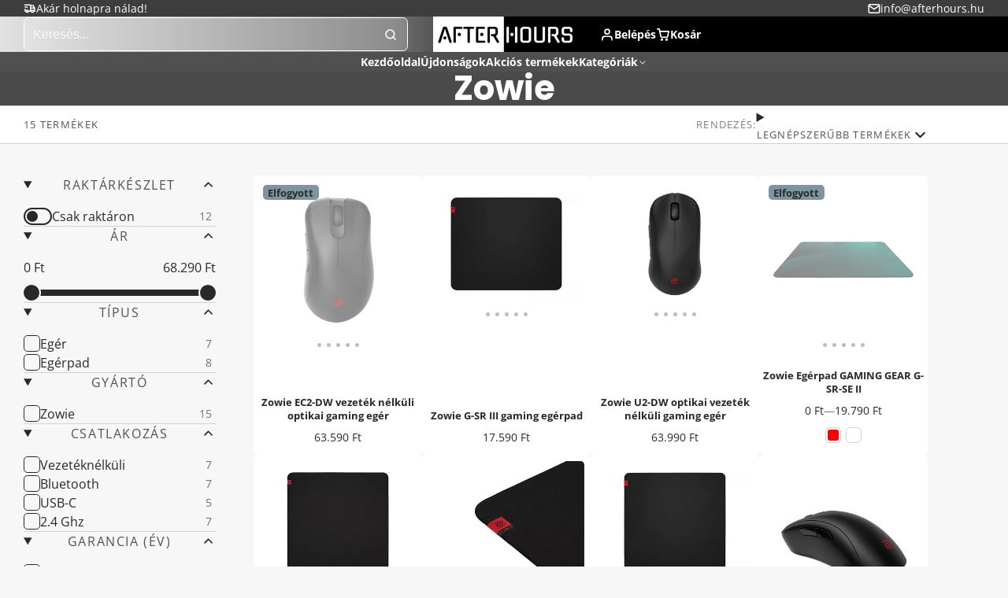

--- FILE ---
content_type: text/html; charset=utf-8
request_url: https://afterhours.hu/collections/zowie
body_size: 55355
content:
<!doctype html>
<html class="no-js" lang="hu">
  <head>
    <meta charset="utf-8">
    <meta http-equiv="X-UA-Compatible" content="IE=edge">
    <meta name="viewport" content="width=device-width,initial-scale=1">
    <meta name="theme-color" content="">
    <link rel="canonical" href="https://afterhours.hu/collections/zowie">
    <link rel="preconnect" href="https://cdn.shopify.com" crossorigin><link rel="icon" type="image/png" href="//afterhours.hu/cdn/shop/files/AH_square_32x32.png?v=1702388843"><link rel="preconnect" href="https://fonts.shopifycdn.com" crossorigin><title>
      Zowie &ndash; After Hours</title>

    

    

<meta property="og:site_name" content="After Hours">
<meta property="og:url" content="https://afterhours.hu/collections/zowie">
<meta property="og:title" content="Zowie">
<meta property="og:type" content="product.group">
<meta property="og:description" content="Az After Hours-nál kizárólag csalódásmentes termékeket találsz, legyen szó székről, egérpadról vagy akár high-end fejhallgatóról."><meta property="og:image" content="http://afterhours.hu/cdn/shop/files/FB_AH_76d9d533-9a8d-45ad-a5c9-d6c83035d935.png?v=1620069985">
  <meta property="og:image:secure_url" content="https://afterhours.hu/cdn/shop/files/FB_AH_76d9d533-9a8d-45ad-a5c9-d6c83035d935.png?v=1620069985">
  <meta property="og:image:width" content="800">
  <meta property="og:image:height" content="800"><meta name="twitter:card" content="summary_large_image">
<meta name="twitter:title" content="Zowie">
<meta name="twitter:description" content="Az After Hours-nál kizárólag csalódásmentes termékeket találsz, legyen szó székről, egérpadról vagy akár high-end fejhallgatóról.">

    <script>window.performance && window.performance.mark && window.performance.mark('shopify.content_for_header.start');</script><meta name="google-site-verification" content="QcJJ-ymwfTDd-V_2jmuBi-gom-XujdZecM1ykvQWAEw">
<meta name="google-site-verification" content="lVSJO_2lzXDo1PJPa0bFx0uCZ9n7xcPkqQPtdKStTpk">
<meta id="shopify-digital-wallet" name="shopify-digital-wallet" content="/28362997857/digital_wallets/dialog">
<meta name="shopify-checkout-api-token" content="099f87ceb40f40245165c87b887309cf">
<link rel="alternate" type="application/atom+xml" title="Feed" href="/collections/zowie.atom" />
<link rel="next" href="/collections/zowie?page=2">
<link rel="alternate" type="application/json+oembed" href="https://afterhours.hu/collections/zowie.oembed">
<script async="async" src="/checkouts/internal/preloads.js?locale=hu-HU"></script>
<link rel="preconnect" href="https://shop.app" crossorigin="anonymous">
<script async="async" src="https://shop.app/checkouts/internal/preloads.js?locale=hu-HU&shop_id=28362997857" crossorigin="anonymous"></script>
<script id="apple-pay-shop-capabilities" type="application/json">{"shopId":28362997857,"countryCode":"HU","currencyCode":"HUF","merchantCapabilities":["supports3DS"],"merchantId":"gid:\/\/shopify\/Shop\/28362997857","merchantName":"After Hours","requiredBillingContactFields":["postalAddress","email","phone"],"requiredShippingContactFields":["postalAddress","email","phone"],"shippingType":"shipping","supportedNetworks":["visa","masterCard","amex"],"total":{"type":"pending","label":"After Hours","amount":"1.00"},"shopifyPaymentsEnabled":true,"supportsSubscriptions":true}</script>
<script id="shopify-features" type="application/json">{"accessToken":"099f87ceb40f40245165c87b887309cf","betas":["rich-media-storefront-analytics"],"domain":"afterhours.hu","predictiveSearch":true,"shopId":28362997857,"locale":"hu"}</script>
<script>var Shopify = Shopify || {};
Shopify.shop = "arenaracer.myshopify.com";
Shopify.locale = "hu";
Shopify.currency = {"active":"HUF","rate":"1.0"};
Shopify.country = "HU";
Shopify.theme = {"name":"Updated copy of Multi","id":168941158741,"schema_name":"Multi","schema_version":"2.0.1","theme_store_id":2337,"role":"main"};
Shopify.theme.handle = "null";
Shopify.theme.style = {"id":null,"handle":null};
Shopify.cdnHost = "afterhours.hu/cdn";
Shopify.routes = Shopify.routes || {};
Shopify.routes.root = "/";</script>
<script type="module">!function(o){(o.Shopify=o.Shopify||{}).modules=!0}(window);</script>
<script>!function(o){function n(){var o=[];function n(){o.push(Array.prototype.slice.apply(arguments))}return n.q=o,n}var t=o.Shopify=o.Shopify||{};t.loadFeatures=n(),t.autoloadFeatures=n()}(window);</script>
<script>
  window.ShopifyPay = window.ShopifyPay || {};
  window.ShopifyPay.apiHost = "shop.app\/pay";
  window.ShopifyPay.redirectState = null;
</script>
<script id="shop-js-analytics" type="application/json">{"pageType":"collection"}</script>
<script defer="defer" async type="module" src="//afterhours.hu/cdn/shopifycloud/shop-js/modules/v2/client.init-shop-cart-sync_Duv-nyXt.hu.esm.js"></script>
<script defer="defer" async type="module" src="//afterhours.hu/cdn/shopifycloud/shop-js/modules/v2/chunk.common_CW8pqXps.esm.js"></script>
<script defer="defer" async type="module" src="//afterhours.hu/cdn/shopifycloud/shop-js/modules/v2/chunk.modal_dunnxt4y.esm.js"></script>
<script type="module">
  await import("//afterhours.hu/cdn/shopifycloud/shop-js/modules/v2/client.init-shop-cart-sync_Duv-nyXt.hu.esm.js");
await import("//afterhours.hu/cdn/shopifycloud/shop-js/modules/v2/chunk.common_CW8pqXps.esm.js");
await import("//afterhours.hu/cdn/shopifycloud/shop-js/modules/v2/chunk.modal_dunnxt4y.esm.js");

  window.Shopify.SignInWithShop?.initShopCartSync?.({"fedCMEnabled":true,"windoidEnabled":true});

</script>
<script>
  window.Shopify = window.Shopify || {};
  if (!window.Shopify.featureAssets) window.Shopify.featureAssets = {};
  window.Shopify.featureAssets['shop-js'] = {"shop-cart-sync":["modules/v2/client.shop-cart-sync_DbuDQTrP.hu.esm.js","modules/v2/chunk.common_CW8pqXps.esm.js","modules/v2/chunk.modal_dunnxt4y.esm.js"],"init-fed-cm":["modules/v2/client.init-fed-cm_B37rNF2s.hu.esm.js","modules/v2/chunk.common_CW8pqXps.esm.js","modules/v2/chunk.modal_dunnxt4y.esm.js"],"shop-toast-manager":["modules/v2/client.shop-toast-manager_VFLBXDPO.hu.esm.js","modules/v2/chunk.common_CW8pqXps.esm.js","modules/v2/chunk.modal_dunnxt4y.esm.js"],"init-shop-cart-sync":["modules/v2/client.init-shop-cart-sync_Duv-nyXt.hu.esm.js","modules/v2/chunk.common_CW8pqXps.esm.js","modules/v2/chunk.modal_dunnxt4y.esm.js"],"shop-button":["modules/v2/client.shop-button_oqPOUrIj.hu.esm.js","modules/v2/chunk.common_CW8pqXps.esm.js","modules/v2/chunk.modal_dunnxt4y.esm.js"],"init-windoid":["modules/v2/client.init-windoid_HPWxUdcr.hu.esm.js","modules/v2/chunk.common_CW8pqXps.esm.js","modules/v2/chunk.modal_dunnxt4y.esm.js"],"shop-cash-offers":["modules/v2/client.shop-cash-offers_Dc0mGE14.hu.esm.js","modules/v2/chunk.common_CW8pqXps.esm.js","modules/v2/chunk.modal_dunnxt4y.esm.js"],"pay-button":["modules/v2/client.pay-button_CoOZG1lK.hu.esm.js","modules/v2/chunk.common_CW8pqXps.esm.js","modules/v2/chunk.modal_dunnxt4y.esm.js"],"init-customer-accounts":["modules/v2/client.init-customer-accounts_BvLiDpyP.hu.esm.js","modules/v2/client.shop-login-button_DeBugMBa.hu.esm.js","modules/v2/chunk.common_CW8pqXps.esm.js","modules/v2/chunk.modal_dunnxt4y.esm.js"],"avatar":["modules/v2/client.avatar_BTnouDA3.hu.esm.js"],"checkout-modal":["modules/v2/client.checkout-modal_Dj55Bfw0.hu.esm.js","modules/v2/chunk.common_CW8pqXps.esm.js","modules/v2/chunk.modal_dunnxt4y.esm.js"],"init-shop-for-new-customer-accounts":["modules/v2/client.init-shop-for-new-customer-accounts_lkfs7A-q.hu.esm.js","modules/v2/client.shop-login-button_DeBugMBa.hu.esm.js","modules/v2/chunk.common_CW8pqXps.esm.js","modules/v2/chunk.modal_dunnxt4y.esm.js"],"init-customer-accounts-sign-up":["modules/v2/client.init-customer-accounts-sign-up_DtWPvalR.hu.esm.js","modules/v2/client.shop-login-button_DeBugMBa.hu.esm.js","modules/v2/chunk.common_CW8pqXps.esm.js","modules/v2/chunk.modal_dunnxt4y.esm.js"],"init-shop-email-lookup-coordinator":["modules/v2/client.init-shop-email-lookup-coordinator_DYuRM51t.hu.esm.js","modules/v2/chunk.common_CW8pqXps.esm.js","modules/v2/chunk.modal_dunnxt4y.esm.js"],"shop-follow-button":["modules/v2/client.shop-follow-button_BbjJoAAr.hu.esm.js","modules/v2/chunk.common_CW8pqXps.esm.js","modules/v2/chunk.modal_dunnxt4y.esm.js"],"shop-login-button":["modules/v2/client.shop-login-button_DeBugMBa.hu.esm.js","modules/v2/chunk.common_CW8pqXps.esm.js","modules/v2/chunk.modal_dunnxt4y.esm.js"],"shop-login":["modules/v2/client.shop-login_QOGpB7XL.hu.esm.js","modules/v2/chunk.common_CW8pqXps.esm.js","modules/v2/chunk.modal_dunnxt4y.esm.js"],"lead-capture":["modules/v2/client.lead-capture_D3CcZ0M4.hu.esm.js","modules/v2/chunk.common_CW8pqXps.esm.js","modules/v2/chunk.modal_dunnxt4y.esm.js"],"payment-terms":["modules/v2/client.payment-terms_BWFNJb2g.hu.esm.js","modules/v2/chunk.common_CW8pqXps.esm.js","modules/v2/chunk.modal_dunnxt4y.esm.js"]};
</script>
<script>(function() {
  var isLoaded = false;
  function asyncLoad() {
    if (isLoaded) return;
    isLoaded = true;
    var urls = ["https:\/\/cdn-bundler.nice-team.net\/app\/js\/bundler.js?shop=arenaracer.myshopify.com"];
    for (var i = 0; i < urls.length; i++) {
      var s = document.createElement('script');
      s.type = 'text/javascript';
      s.async = true;
      s.src = urls[i];
      var x = document.getElementsByTagName('script')[0];
      x.parentNode.insertBefore(s, x);
    }
  };
  if(window.attachEvent) {
    window.attachEvent('onload', asyncLoad);
  } else {
    window.addEventListener('load', asyncLoad, false);
  }
})();</script>
<script id="__st">var __st={"a":28362997857,"offset":3600,"reqid":"0dd30309-dbe6-4548-bf3d-d45df01de3f4-1769644596","pageurl":"afterhours.hu\/collections\/zowie","u":"1f4409bb386c","p":"collection","rtyp":"collection","rid":263596671073};</script>
<script>window.ShopifyPaypalV4VisibilityTracking = true;</script>
<script id="captcha-bootstrap">!function(){'use strict';const t='contact',e='account',n='new_comment',o=[[t,t],['blogs',n],['comments',n],[t,'customer']],c=[[e,'customer_login'],[e,'guest_login'],[e,'recover_customer_password'],[e,'create_customer']],r=t=>t.map((([t,e])=>`form[action*='/${t}']:not([data-nocaptcha='true']) input[name='form_type'][value='${e}']`)).join(','),a=t=>()=>t?[...document.querySelectorAll(t)].map((t=>t.form)):[];function s(){const t=[...o],e=r(t);return a(e)}const i='password',u='form_key',d=['recaptcha-v3-token','g-recaptcha-response','h-captcha-response',i],f=()=>{try{return window.sessionStorage}catch{return}},m='__shopify_v',_=t=>t.elements[u];function p(t,e,n=!1){try{const o=window.sessionStorage,c=JSON.parse(o.getItem(e)),{data:r}=function(t){const{data:e,action:n}=t;return t[m]||n?{data:e,action:n}:{data:t,action:n}}(c);for(const[e,n]of Object.entries(r))t.elements[e]&&(t.elements[e].value=n);n&&o.removeItem(e)}catch(o){console.error('form repopulation failed',{error:o})}}const l='form_type',E='cptcha';function T(t){t.dataset[E]=!0}const w=window,h=w.document,L='Shopify',v='ce_forms',y='captcha';let A=!1;((t,e)=>{const n=(g='f06e6c50-85a8-45c8-87d0-21a2b65856fe',I='https://cdn.shopify.com/shopifycloud/storefront-forms-hcaptcha/ce_storefront_forms_captcha_hcaptcha.v1.5.2.iife.js',D={infoText:'hCaptcha által védett',privacyText:'Adatvédelem',termsText:'Használati feltételek'},(t,e,n)=>{const o=w[L][v],c=o.bindForm;if(c)return c(t,g,e,D).then(n);var r;o.q.push([[t,g,e,D],n]),r=I,A||(h.body.append(Object.assign(h.createElement('script'),{id:'captcha-provider',async:!0,src:r})),A=!0)});var g,I,D;w[L]=w[L]||{},w[L][v]=w[L][v]||{},w[L][v].q=[],w[L][y]=w[L][y]||{},w[L][y].protect=function(t,e){n(t,void 0,e),T(t)},Object.freeze(w[L][y]),function(t,e,n,w,h,L){const[v,y,A,g]=function(t,e,n){const i=e?o:[],u=t?c:[],d=[...i,...u],f=r(d),m=r(i),_=r(d.filter((([t,e])=>n.includes(e))));return[a(f),a(m),a(_),s()]}(w,h,L),I=t=>{const e=t.target;return e instanceof HTMLFormElement?e:e&&e.form},D=t=>v().includes(t);t.addEventListener('submit',(t=>{const e=I(t);if(!e)return;const n=D(e)&&!e.dataset.hcaptchaBound&&!e.dataset.recaptchaBound,o=_(e),c=g().includes(e)&&(!o||!o.value);(n||c)&&t.preventDefault(),c&&!n&&(function(t){try{if(!f())return;!function(t){const e=f();if(!e)return;const n=_(t);if(!n)return;const o=n.value;o&&e.removeItem(o)}(t);const e=Array.from(Array(32),(()=>Math.random().toString(36)[2])).join('');!function(t,e){_(t)||t.append(Object.assign(document.createElement('input'),{type:'hidden',name:u})),t.elements[u].value=e}(t,e),function(t,e){const n=f();if(!n)return;const o=[...t.querySelectorAll(`input[type='${i}']`)].map((({name:t})=>t)),c=[...d,...o],r={};for(const[a,s]of new FormData(t).entries())c.includes(a)||(r[a]=s);n.setItem(e,JSON.stringify({[m]:1,action:t.action,data:r}))}(t,e)}catch(e){console.error('failed to persist form',e)}}(e),e.submit())}));const S=(t,e)=>{t&&!t.dataset[E]&&(n(t,e.some((e=>e===t))),T(t))};for(const o of['focusin','change'])t.addEventListener(o,(t=>{const e=I(t);D(e)&&S(e,y())}));const B=e.get('form_key'),M=e.get(l),P=B&&M;t.addEventListener('DOMContentLoaded',(()=>{const t=y();if(P)for(const e of t)e.elements[l].value===M&&p(e,B);[...new Set([...A(),...v().filter((t=>'true'===t.dataset.shopifyCaptcha))])].forEach((e=>S(e,t)))}))}(h,new URLSearchParams(w.location.search),n,t,e,['guest_login'])})(!0,!0)}();</script>
<script integrity="sha256-4kQ18oKyAcykRKYeNunJcIwy7WH5gtpwJnB7kiuLZ1E=" data-source-attribution="shopify.loadfeatures" defer="defer" src="//afterhours.hu/cdn/shopifycloud/storefront/assets/storefront/load_feature-a0a9edcb.js" crossorigin="anonymous"></script>
<script crossorigin="anonymous" defer="defer" src="//afterhours.hu/cdn/shopifycloud/storefront/assets/shopify_pay/storefront-65b4c6d7.js?v=20250812"></script>
<script data-source-attribution="shopify.dynamic_checkout.dynamic.init">var Shopify=Shopify||{};Shopify.PaymentButton=Shopify.PaymentButton||{isStorefrontPortableWallets:!0,init:function(){window.Shopify.PaymentButton.init=function(){};var t=document.createElement("script");t.src="https://afterhours.hu/cdn/shopifycloud/portable-wallets/latest/portable-wallets.hu.js",t.type="module",document.head.appendChild(t)}};
</script>
<script data-source-attribution="shopify.dynamic_checkout.buyer_consent">
  function portableWalletsHideBuyerConsent(e){var t=document.getElementById("shopify-buyer-consent"),n=document.getElementById("shopify-subscription-policy-button");t&&n&&(t.classList.add("hidden"),t.setAttribute("aria-hidden","true"),n.removeEventListener("click",e))}function portableWalletsShowBuyerConsent(e){var t=document.getElementById("shopify-buyer-consent"),n=document.getElementById("shopify-subscription-policy-button");t&&n&&(t.classList.remove("hidden"),t.removeAttribute("aria-hidden"),n.addEventListener("click",e))}window.Shopify?.PaymentButton&&(window.Shopify.PaymentButton.hideBuyerConsent=portableWalletsHideBuyerConsent,window.Shopify.PaymentButton.showBuyerConsent=portableWalletsShowBuyerConsent);
</script>
<script data-source-attribution="shopify.dynamic_checkout.cart.bootstrap">document.addEventListener("DOMContentLoaded",(function(){function t(){return document.querySelector("shopify-accelerated-checkout-cart, shopify-accelerated-checkout")}if(t())Shopify.PaymentButton.init();else{new MutationObserver((function(e,n){t()&&(Shopify.PaymentButton.init(),n.disconnect())})).observe(document.body,{childList:!0,subtree:!0})}}));
</script>
<script id='scb4127' type='text/javascript' async='' src='https://afterhours.hu/cdn/shopifycloud/privacy-banner/storefront-banner.js'></script><link id="shopify-accelerated-checkout-styles" rel="stylesheet" media="screen" href="https://afterhours.hu/cdn/shopifycloud/portable-wallets/latest/accelerated-checkout-backwards-compat.css" crossorigin="anonymous">
<style id="shopify-accelerated-checkout-cart">
        #shopify-buyer-consent {
  margin-top: 1em;
  display: inline-block;
  width: 100%;
}

#shopify-buyer-consent.hidden {
  display: none;
}

#shopify-subscription-policy-button {
  background: none;
  border: none;
  padding: 0;
  text-decoration: underline;
  font-size: inherit;
  cursor: pointer;
}

#shopify-subscription-policy-button::before {
  box-shadow: none;
}

      </style>

<script>window.performance && window.performance.mark && window.performance.mark('shopify.content_for_header.end');</script>
    

    

<style data-shopify>
    @font-face {
  font-family: "Open Sans";
  font-weight: 400;
  font-style: normal;
  font-display: swap;
  src: url("//afterhours.hu/cdn/fonts/open_sans/opensans_n4.c32e4d4eca5273f6d4ee95ddf54b5bbb75fc9b61.woff2") format("woff2"),
       url("//afterhours.hu/cdn/fonts/open_sans/opensans_n4.5f3406f8d94162b37bfa232b486ac93ee892406d.woff") format("woff");
}

    @font-face {
  font-family: "Open Sans";
  font-weight: 700;
  font-style: normal;
  font-display: swap;
  src: url("//afterhours.hu/cdn/fonts/open_sans/opensans_n7.a9393be1574ea8606c68f4441806b2711d0d13e4.woff2") format("woff2"),
       url("//afterhours.hu/cdn/fonts/open_sans/opensans_n7.7b8af34a6ebf52beb1a4c1d8c73ad6910ec2e553.woff") format("woff");
}

    @font-face {
  font-family: "Open Sans";
  font-weight: 400;
  font-style: italic;
  font-display: swap;
  src: url("//afterhours.hu/cdn/fonts/open_sans/opensans_i4.6f1d45f7a46916cc95c694aab32ecbf7509cbf33.woff2") format("woff2"),
       url("//afterhours.hu/cdn/fonts/open_sans/opensans_i4.4efaa52d5a57aa9a57c1556cc2b7465d18839daa.woff") format("woff");
}

    @font-face {
  font-family: "Open Sans";
  font-weight: 700;
  font-style: italic;
  font-display: swap;
  src: url("//afterhours.hu/cdn/fonts/open_sans/opensans_i7.916ced2e2ce15f7fcd95d196601a15e7b89ee9a4.woff2") format("woff2"),
       url("//afterhours.hu/cdn/fonts/open_sans/opensans_i7.99a9cff8c86ea65461de497ade3d515a98f8b32a.woff") format("woff");
}

    @font-face {
  font-family: Poppins;
  font-weight: 700;
  font-style: normal;
  font-display: swap;
  src: url("//afterhours.hu/cdn/fonts/poppins/poppins_n7.56758dcf284489feb014a026f3727f2f20a54626.woff2") format("woff2"),
       url("//afterhours.hu/cdn/fonts/poppins/poppins_n7.f34f55d9b3d3205d2cd6f64955ff4b36f0cfd8da.woff") format("woff");
}

        .color-scheme-main {
          --color-scheme-box-shadow-drop: 0 5px 20px rgba(0,0,0, 0.4);
          
          --color-scheme-highlight: linear-gradient(115deg, #7d899f, #7d9f9e);
          --color-scheme-pattern: #ffffff;--color-scheme-primary-button-bg: linear-gradient(115deg, #505050, #505050);
          --color-scheme-primary-button-bg-hover: #373737;
          --color-scheme-primary-button-text: #ffffff;
          --color-scheme-primary-button-border: #202020;
          --color-scheme-secondary-button-bg: #383838;
          --color-scheme-secondary-button-bg-hover: #1f1f1f;
          --color-scheme-secondary-button-text: #ffffff;
          --color-scheme-secondary-button-border: #202020;
          --color-scheme-icon: #383838;
          --color-scheme-links: #383838;
        }
    
        .color-scheme-invert {
          --color-scheme-box-shadow-drop: 0 5px 20px rgba(0,0,0, 0.4);
          
          --color-scheme-highlight: linear-gradient(115deg, #999999, #999999);
          --color-scheme-pattern: #646f74;--color-scheme-primary-button-bg: linear-gradient(115deg, #333131, #333133);
          --color-scheme-primary-button-bg-hover: #191819;
          --color-scheme-primary-button-text: #ffffff;
          --color-scheme-primary-button-border: #000000;
          --color-scheme-secondary-button-bg: #ffffff;
          --color-scheme-secondary-button-bg-hover: #e6e6e6;
          --color-scheme-secondary-button-text: #4a4a4a;
          --color-scheme-secondary-button-border: #202020;
          --color-scheme-icon: #383838;
          --color-scheme-links: #383838;--color-scheme-text: #ffffff;
          --color-scheme-bg: #4a4a4a;
          --color-scheme-border: #171717;
        }
    
        .color-scheme-accent {
          --color-scheme-box-shadow-drop: 0 5px 20px rgba(0,0,0, 0.4);
          
          --color-scheme-highlight: linear-gradient(115deg, #3e3e3e, #3e3e3e);
          --color-scheme-pattern: #b9b9b9;--color-scheme-primary-button-bg: linear-gradient(115deg, #202020, #202020);
          --color-scheme-primary-button-bg-hover: #070707;
          --color-scheme-primary-button-text: #ffffff;
          --color-scheme-primary-button-border: #000000;
          --color-scheme-secondary-button-bg: #ffffff;
          --color-scheme-secondary-button-bg-hover: #e6e6e6;
          --color-scheme-secondary-button-text: #000000;
          --color-scheme-secondary-button-border: #e2e2e2;
          --color-scheme-icon: #ffffff;
          --color-scheme-links: #ffffff;--color-scheme-text: #ffffff;
          --color-scheme-bg: #ffffff;
          --color-scheme-border: #cccccc;--color-scheme-bg-gradient: linear-gradient(90deg, rgba(255, 255, 255, 1) 3.704%, rgba(255, 255, 255, 1) 16%, rgba(96, 96, 96, 1) 52%, rgba(14, 14, 14, 1) 87%, rgba(0, 0, 0, 1) 98.575%);
        }
    
        .color-scheme-accent2 {
          --color-scheme-box-shadow-drop: 0 5px 20px rgba(0,0,0, 0.4);
          
          --color-scheme-highlight: linear-gradient(115deg, #3e7ae1, #3ee1dc);
          --color-scheme-pattern: #6bd7ff;--color-scheme-primary-button-bg: linear-gradient(115deg, #ffffff, #ffffff);
          --color-scheme-primary-button-bg-hover: #e6e6e6;
          --color-scheme-primary-button-text: #3eafe1;
          --color-scheme-primary-button-border: #1c84b3;
          --color-scheme-secondary-button-bg: #ffffff;
          --color-scheme-secondary-button-bg-hover: #e6e6e6;
          --color-scheme-secondary-button-text: #3eafe1;
          --color-scheme-secondary-button-border: #cacaca;
          --color-scheme-icon: #ffffff;
          --color-scheme-links: #ffffff;--color-scheme-text: #ffffff;
          --color-scheme-bg: #3eafe1;
          --color-scheme-border: #1977a0;--color-scheme-bg-gradient: linear-gradient(46deg, rgba(52, 133, 236, 1) 13%, rgba(170, 248, 219, 1) 86%);
        }
    

    :root {--glob-size-1: min(4px, 0.8vmin);
      --glob-size-2: min(8px, 1.6vmin);
      --glob-size-3: min(12px, 2.4vmin);
      --glob-size-4: min(16px, 3.2vmin);
      --glob-size-5: min(20px, 4.0vmin);
      --glob-size-6: min(24px, 4.8vmin);
      --glob-size-7: min(28px, 5.6vmin);
      --glob-size-8: min(32px, 6.4vmin);
      --glob-size-9: min(36px, 7.2vmin);
      --glob-size-10: min(40px, 8.0vmin);
      --glob-size-11: min(44px, 8.8vmin);
      --glob-size-12: min(48px, 9.6vmin);
      --glob-size-13: min(52px, 10.4vmin);
      --glob-size-14: min(56px, 11.2vmin);
      --glob-size-15: min(60px, 12.0vmin);
      --glob-size-16: min(64px, 12.8vmin);
      --glob-size-17: min(68px, 13.6vmin);
      --glob-size-18: min(72px, 14.4vmin);
      --glob-size-19: min(76px, 15.2vmin);
      --glob-size-20: min(80px, 16.0vmin);
      
    --glob-frame-size: var(--glob-size-2);
    --glob-gutter: var(--glob-size-6);

    --glob-heading-size: 36px;
    --glob-heading-letter-spacing: 0.0em;
    --glob-heading-family: Poppins, sans-serif;
    --glob-heading-style: normal;
    --glob-heading-weight: 700;
    --glob-heading-transform: none;

    --glob-body-family: "Open Sans", sans-serif;
    --glob-body-line-height: 1.5;
    --glob-body-size: 16px;
    --glob-body-weight: 400;
    --glob-body-bold-weight: 700;

    --glob-icon-stroke-width: 2.3px;
    
      --glob-icon-linecap: round;
      --glob-icon-linejoin: round;--color-g-text: #282828;
    --color-g-text-alpha-80: rgba(40, 40, 40, 0.8);
    --color-g-text-alpha-70: rgba(40, 40, 40, 0.7);
    --color-g-text-alpha-50: rgba(40, 40, 40, 0.5);
    --color-g-text-alpha-60: rgba(40, 40, 40, 0.6);
    --color-g-text-alpha-40: rgba(40, 40, 40, 0.4);
    --color-g-text-alpha-30: rgba(40, 40, 40, 0.3);
    --color-g-text-alpha-20: rgba(40, 40, 40, 0.2);
    --color-g-text-alpha-10: rgba(40, 40, 40, 0.1);--color-g-bg: #f7f7f7;
    --color-g-border: #d1d1d1;
    --color-g-bg-d5: #eaeaea;
    --color-g-bg-d15: #dedede;
    --color-g-bg-alpha-0: rgba(247, 247, 247, 0);
    --color-g-bg-alpha-70: rgba(247, 247, 247, 0.7);
    --color-g-bg-border: #c4c4c4;

    --color-g-fg: #ffffff;
    --color-g-fg-alpha-70: rgba(255, 255, 255, 0.7);
    --color-g-fg-alpha-50: rgba(255, 255, 255, 0.5);
    --color-g-fg-d5: #f2f2f2;
    --color-g-fg-d10: #e6e6e6;
    --color-g-fg-d20: #cccccc;

    

    --color-g-accent: #d36bf1;
    --color-g-accent-a20: rgba(211, 107, 241, 0.2);
    --color-g-accent-a10: rgba(211, 107, 241, 0.1);
    --color-g-accent-front: #ffffff; 

    --color-g-sale: #B11163;
    --color-g-warning: #FD7E14;
    --color-g-success: #198754;
    --color-g-danger: #DC3545;
    --color-g-star-rating: #FFA41C;
    --color-g-cart-counter-bg: #ff0000;--color-g-cart-counter-text: #ffffff;
    --color-g-wishlist: #f25268;

    --color-g-highlight: #7d959f;

    --color-g-button-buy-it-now-text: #ffffff;
    --color-g-button-buy-it-now-bg: #505050;
    --color-g-button-buy-it-now-bg-hover: #434343;

    --color-g-product-badge-sale: #BC1C6E;--color-g-product-badge-sale-text: #ffffff;

    --color-g-product-badge-sold-out: #7D959F;--color-g-product-badge-sold-out-text: #2d2d2d;
    
    --color-g-product-badge-low-stock: #FFBA53;--color-g-product-badge-low-stock-text: #2d2d2d;

    --color-g-product-custom-badge-text: #202020;
    --color-g-product-custom-badge-bg: #eafd15;

    --color-g-header-bg: #424242;--color-g-header-gradient-bg: linear-gradient(270deg, rgba(0, 0, 0, 1) 44%, rgba(112, 112, 112, 1) 61%, rgba(226, 226, 226, 1) 100%);
    
    --color-g-header-text: #ffffff;
    --color-g-header-border: rgba(104, 104, 104, 0.5);

    --color-g-nav-dropdown-bg: #ffffff;
    --color-g-nav-dropdown-text: #383838;
    --color-g-nav-dropdown-border: rgba(56, 56, 56, 0.2);

    --color-g-footer-heading: #ffffff;
    --color-g-footer-bg: #091C25;
    --color-g-footer-text: #ffffff;

    --glob-border-radius-base: 0.4rem;
    --glob-border-radius-inner: 0.3rem;
    --glob-border-radius-sm: 0.1rem;
    --glob-border-radius-pill: 9999rem;
    --glob-border-radius-circle: 50%;

    --transition-base: 0.3s;
    --box-shadow-large: rgb(50 50 93 / 25%) 0px 50px 100px -20px, rgb(0 0 0 / 30%) 0px 30px 60px -30px;
    --container-width: 1350px;

    --glob-product-badge-text-size: 0.8rem;
    --glob-product-badge-text-transform: none;--glob-product-badge-weight: var(--glob-body-bold-weight);

    --glob-header-family: var(--glob-body-family);
--glob-header-weight: var(--glob-body-bold-weight);
--glob-header-style: var(--glob-body-style);
--glob-header-size: 0.9rem;
--glob-header-scale: 0.9;


    --glob-subheading-family: var(--glob-body-family);
--glob-subheading-weight: var(--glob-body-weight);
--glob-subheading-style: var(--glob-body-style);
--glob-subheading-size: 0.8rem;
--glob-subheading-scale: 0.8;

    --glob-subheading-transform: uppercase;
    --glob-subheading-letter-spacing: 0.1em;
    --glob-subheading-opacity: 0.8;

    --glob-button-family: var(--glob-heading-family);
--glob-button-weight: var(--glob-heading-weight);
--glob-button-style: var(--glob-heading-style);
--glob-button-size: 0.8rem;
--glob-button-scale: 0.8;

    --glob-button-transform: uppercase;
    --glob-button-letter-spacing: 0.05em;
    
    --glob-product-card-title-family: var(--glob-body-family);
--glob-product-card-title-weight: var(--glob-body-bold-weight);
--glob-product-card-title-style: var(--glob-body-style);
--glob-product-card-title-size: 0.8rem;
--glob-product-card-title-scale: 0.8;

    --glob-product-card-price-weight: normal;
    --glob-collection-card-title-family: var(--glob-body-family);
--glob-collection-card-title-weight: var(--glob-body-bold-weight);
--glob-collection-card-title-style: var(--glob-body-style);
--glob-collection-card-title-size: 0.85rem;
--glob-collection-card-title-scale: 0.85;


    --glob-article-card-title-family: var(--glob-body-family);
--glob-article-card-title-weight: var(--glob-body-weight);
--glob-article-card-title-style: var(--glob-body-style);
--glob-article-card-title-size: 1.0rem;
--glob-article-card-title-scale: 1.0;

}
</style><link rel="preload" as="font" href="//afterhours.hu/cdn/fonts/open_sans/opensans_n4.c32e4d4eca5273f6d4ee95ddf54b5bbb75fc9b61.woff2" type="font/woff2" crossorigin><link rel="preload" as="font" href="//afterhours.hu/cdn/fonts/poppins/poppins_n7.56758dcf284489feb014a026f3727f2f20a54626.woff2" type="font/woff2" crossorigin>
<script>
    var globalLoadedStyles = {};
    function loadStyle(style) {
        if(globalLoadedStyles[style.getAttribute('href')]) {
            return;
        }
        globalLoadedStyles[style.getAttribute('href')] = true;
        if(style.media === 'print') {
            style.media = 'all';
        }
    }
    window.shopUrl = 'https://afterhours.hu';
    window.routes = {
        cart_add_url: '/cart/add',
        cart_change_url: '/cart/change',
        cart_update_url: '/cart/update',
        predictive_search_url: '/search/suggest'
    };
    window.dynamicURLs = {
        account: '/account',
        accountLogin: 'https://afterhours.hu/customer_authentication/redirect?locale=hu&region_country=HU',
        accountLogout: '/account/logout',
        accountRegister: '/account/register',
        accountAddresses: '/account/addresses',
        allProductsCollection: '/collections/all',
        cart: '/cart',
        cartAdd: '/cart/add',
        cartChange: '/cart/change',
        cartClear: '/cart/clear',
        cartUpdate: '/cart/update',
        contact: '/contact#contact_form',
        localization: '/localization',
        collections: '/collections',
        predictiveSearch: '/search/suggest',
        productRecommendations: '/recommendations/products',
        root: '/',
        search: '/search'
    };
    window.cartStrings = {
        error: `Hiba történt a kosár frissítése közben. Kérlek próbáld újra.`,
        quantityError: `Ebből a tételből csak [quantity] helyezhet a kosárba.`
    };
    window.variantStrings = {
        addToCart: `Kosárba`,
        soldOut: `Elfogyott`,
        unavailable: `Nem érhető el`,
    };
    window.accessibilityStrings = {
        imageAvailable: `A [index] kép már elérhető a galéria nézetben`,
        shareSuccess: `Link a vágólapra másolva`,
        pauseSlideshow: `Diavetítés szüneteltetése`,
        playSlideshow: `Diavetítés lejátszása`,
    };


    Shopify.money_format = "{{amount_no_decimals_with_comma_separator}} Ft";
    Shopify.formatMoney = function(cents, format) {
        if (typeof cents == 'string') { cents = cents.replace('.',''); }
        let value = '';
        const placeholderRegex = /\{\{\s*(\w+)\s*\}\}/;
        const formatString = (format || Shopify.money_format);

        function defaultOption(opt, def) {
            return (typeof opt == 'undefined' ? def : opt);
        }

        function formatWithDelimiters(number, precision, thousands, decimal) {
            precision = defaultOption(precision, 2);
            thousands = defaultOption(thousands, ',');
            decimal   = defaultOption(decimal, '.');

            if (isNaN(number) || number == null) { return 0; }

            number = (number/100.0).toFixed(precision);

            const parts   = number.split('.'),
                dollars = parts[0].replace(/(\d)(?=(\d\d\d)+(?!\d))/g, '$1' + thousands),
                cents   = parts[1] ? (decimal + parts[1]) : '';

            return dollars + cents;
        }

        switch(formatString.match(placeholderRegex)[1]) {
            case 'amount':
                value = formatWithDelimiters(cents, 2);
            break;
            case 'amount_no_decimals':
                value = formatWithDelimiters(cents, 0);
            break;
            case 'amount_with_comma_separator':
                value = formatWithDelimiters(cents, 2, '.', ',');
            break;
            case 'amount_no_decimals_with_comma_separator':
                value = formatWithDelimiters(cents, 0, '.', ',');
            break;
            case 'amount_no_decimals_with_space_separator':
                value = formatWithDelimiters(cents, 2, ' ');
            break;
        }

        return formatString.replace(placeholderRegex, value);
    };

      document.documentElement.className = document.documentElement.className.replace('no-js', 'js');
      if (Shopify.designMode) {
        document.documentElement.classList.add('shopify-design-mode');
      }
      function lazyImageOnLoad(img) {
        img.setAttribute('loaded', '');
      }

      function onScriptLoad(name) {
        switch(name) {
          case 'blaze':
            document.dispatchEvent(new CustomEvent('blaze-loaded'));
            break;
          case 'plyr':
              document.dispatchEvent(new CustomEvent('plyr-loaded'));
           break;
         }
       }

      (() => {
    const STATE_CLASSNAME_PREFIX = '!';

    const __Events = Object.freeze({
        VARIANT_UPDATE: 'variant:update',
        VARIANT_CHANGE: 'variant:change',
        VARIANT_LOADING: 'variant:loading',
        CART_ADD: 'cart:add',
        CART_ADD_FEATURE: 'cart:add-feature',
        CART_CHANGE: 'cart:change',
        CART_UPDATE: 'cart:update',
        CART_DRAWER_MUTE: 'cart-drawer:mute',
        CART_REGISTER: 'cart:register',
        CART_ERROR: 'cart:error',
        CART_NOTIFICATIONS_ENABLING: 'cart:notififications-enable',
        CART_REPLACE: 'cart:replace',
        // CART_SAVED_ITEMS_CHANGE: 'cart-saves:change',
        COLLECTION_LOADING: 'collection:loading',
        COLLECTION_CHANGE: 'collection:change',
        COLLECTION_UPDATE: 'collection:update',
        COLLECTION_FILTER_CHANGE: 'filter:change',
        COLLECTION_NAVIGATION_CHANGE: 'navigation:change',
        COLLECTION_UPDATED: 'collection_updated',
        COLLECTION_VIEW_CHANGE: 'collection:view-change',
        PRODUCT_GALLERY_SLIDE_CHANGE: 'product-gallery:slide-change',
        PRODUCT_GALLERY_EXPAND_CHANGE: 'product-gallery:expand-change',
        TOAST_NOTIFICATION: 'toast-notification:open',
        UPSELL_PRODUCTS_CHANGE: 'upsell-products:change',
        BROWSING_HISTORY_LOAD: 'browsing-history:load',
        RECOMMENDATIONS_LOADED: 'recommendations:loaded',
        SELLING_PLAN_CHANGE: 'selling-plan:change',
        HEADER_UPDATE: 'header:nav-update',
        HEADER_TOOLBAR_UPDATE: 'header:nav-toolbar-update',
        PRODUCT_COMPARE_CHANGE: 'product-compare:change',
        PRODUCT_COMPARE_UPDATE: 'product-compare:update',

        PRODUCT_BUNDLE_VARIANT_CHANGE: 'variant-selector-modal:change',
        PRODUCT_FORM_SUBMIT: 'product-form:submit',
        DARK_MODE_CHANGE: 'dark-mode:change'
    })

    const __MediaQueries = Object.freeze({
        MOBILE: window.matchMedia('(max-width:  991px)'),
        DESKTOP: window.matchMedia('(min-width: 992px)')
    })

    const __DomEvents = Object.freeze({
        MODAL_CLOSE: new CustomEvent('modal-close', {
            bubbles: true
        }),
        MODAL_OPEN: new CustomEvent('modal-open', {
            bubbles: true
        })
    })

    const __StoreConfig = Object.freeze({
        'browsingHistory': {
            type: Array,
            storage: 'local',
            limit: 10
        },
        'compare': {
            type: Array,
            storage: 'local'
        },
        // 'wishlist': {
        //     type: Array,
        //     storage: 'local'
        // },
        // 'cartSaved': {
        //     type: Array,
        //     storage: 'local'
        // },
        'newsletter': {
            type: Number,
            storage: 'local'
        },
        'close-annoncement': {
            type: Boolean,
            storage: 'session'
        },
        'age-confirm': {
            type: Boolean,
            storage: 'local'
        },
        'collection-horizontal-view': {
            type: Number,
            storage: 'local'
        },
        'dark-mode': {
            type: Number,
            storage: 'local'
        }
    })

    let componentCounter = 0;

    // TODO: move error handling to proxy
    class __Store {
        static errors = {
            missingStore(key) {
                return new Error(`store ${key} does not exists`);
            },
            setArray(key) {
                return new Error(`can't set value ${key} for Array type use add instead`)
            },
            notAnArray(key) {
                return new Error(`${key} is not an array`)
            }
        }
        constructor() {
            this._store = new Map();
            Object.entries(__StoreConfig).map(([ storeKey, options ]) => {
                const storage = window[`${options.storage}Storage`];
                const value = storage.getItem(storeKey);
                const type = options.type;
                this._store.set(storeKey, {
                    type,
                    storage,
                    limit: options.limit,
                    data: type === Array 
                        ? new Set(value ? JSON.parse(value): []) 
                        : value && type(value)
                })
            })
        }
        add(key, value) {
            try {
                const storeTarget = this._store.get(key);

                if(!storeTarget) {
                    throw __Store.errors.missingStore(key);
                } 

                if(storeTarget.type !== Array) {
                    throw __Store.errors.notAnArray(key);
                }

                this._handleStoreLimit(storeTarget);
                storeTarget.data.add(value);
                this._sync(key);
            } catch(e) {
                console.error(e);
            }
        }
        _handleStoreLimit(storeTarget) {
            if(storeTarget.limit) {
                let offset = storeTarget.limit - storeTarget.data.size;
                const values = storeTarget.data.values();
                while(offset <= 0) {
                    let current = values.next();
                    storeTarget.data.delete(current.value);
                    offset++;
                }
            }
        }
        set(key, value) {
            try {
                const storeTarget = this._store.get(key);

                if(!storeTarget) {
                    throw __Store.errors.missingStore(key);
                }

                if(storeTarget.type === Array) {
                    throw __Store.errors.setArray(key);
                }

                storeTarget.data = value;
                this._sync(key);
            } catch(e) {
                console.error(e.message);
            }
        }
        get(key) {
            try {
                const storeTarget = this._store.get(key);

                if(!storeTarget) {
                    throw __Store.errors.missingStore(key);
                }

                if(storeTarget.data === null) {
                    return null;
                }

                return storeTarget.type === Array
                    ? Array.from(storeTarget.data)
                    : storeTarget.type(storeTarget.data);

            } catch(e) {
                console.error(e);
            }
        }

        has(key, value) {
            try {
                const storeTarget = this._store.get(key);
                if(!storeTarget) {
                    throw __Store.errors.missingStore(key);
                }
                if(storeTarget.type !== Array) {
                    throw __Store.errors.notAnArray(key);
                }
                return storeTarget.data.has(value);
            } catch (e) {
                console.error(e);
            }
        }

        remove(key, value) {
            try {
                const storeTarget = this._store.get(key);
                if(!storeTarget) {
                    throw __Store.errors.missingStore(key);
                }
                if(storeTarget.type === Array) {
                    storeTarget.data.delete(value);
                } else {
                    storeTarget.value = null;
                }
                this._sync(key);
            } catch(e) {
                console.error(e);
            }
        }

        clear(key) {
            try {
                const storeTarget = this._store.get(key);
                if(!storeTarget) {
                    throw __Store.errors.missingStore(key);
                }
                if(storeTarget.type === Array) {
                    storeTarget.data.clear();
                } else {
                    throw __Store.errors.notAnArray(key);
                }
                this._sync(key);
            } catch(e) {
                console.error(e);
            }
        }

        _sync(key) {
            // none-blocking storage write
            setTimeout(() => {
                const target = this._store.get(key);
                target.storage.setItem(key, target.type === Array ? JSON.stringify(Array.from(target.data)) : target.data);
            }, 20);
        }
    }

    class __PubSub {
        constructor() {
            this._subs = new Map();
        }
        subscribe(event, callback, options, sig) {
            if(!this._subs.has(event)) {
                this._subs.set(event, new Set());
            }
            const sub = {
                callback,
                sectionId: options.sectionId,
                once: options.once,
                global: options.global,
                sig
            }
            this._subs.get(event).add(sub);
            return sub;
        }
        unsubscribe(event, sub) {
            if(this._subs.has(event)) {
                this._subs.get(event)?.delete(sub);
            }
        }
        publish(event, data, sectionId, sig) {
            if(this._subs.has(event)) {
                this._subs.get(event).forEach(sub => {
                    const isSelfPublish = sub.sig === sig; // avoid circular publishing
                    const isGlobalOrSection = sub.sectionId === sectionId || sub.global; 
                    if(isGlobalOrSection && !isSelfPublish) {
                        sub.callback(data);
                        if(sub.once) {
                            this.unsubscribe(event, sub);
                        }
                    }
                });
            }
        }
    }

    const pubSub = new __PubSub();

    class __Cache {
        constructor() {
            this._cache = new Map();
        }
        set(key, value) {
            this._cache.set(key, value);
        }
        get(key) {
            return this._cache.get(key);
        }
        has(key) {
            return this._cache.has(key);
        }
        delete(key) {
            this._cache.delete(key);
        }
        clear() {
            this._cache.clear();
        }
    }

    const __Utils = Object.freeze({
        getBrowserName: () => {
            const userAgent = navigator.userAgent;
            if (/Chrome/.test(userAgent) && !/Chromium/.test(userAgent)) {
                return "Chrome";
            }
            if (/Edg/.test(userAgent)) {
                return "Edge";
            }
            if (/Firefox/.test(userAgent)) {
                return "Firefox";
            }
            if (/Safari/.test(userAgent)) {
                return "Safari";
            }
            if (/Trident/.test(userAgent)) {
                return "IE";
            }
            return "Unknown";
        },
        isMobileBrowser: () => {
            const agent = navigator.userAgent || navigator.vendor || window.opera;
            return /(android|bb\d+|meego).+mobile|avantgo|bada\/|blackberry|blazer|compal|elaine|fennec|hiptop|iemobile|ip(hone|od)|iris|kindle|lge |maemo|midp|mmp|mobile.+firefox|netfront|opera m(ob|in)i|palm( os)?|phone|p(ixi|re)\/|plucker|pocket|psp|series(4|6)0|symbian|treo|up\.(browser|link)|vodafone|wap|windows ce|xda|xiino/i.test(agent)
            || /1207|6310|6590|3gso|4thp|50[1-6]i|770s|802s|a wa|abac|ac(er|oo|s\-)|ai(ko|rn)|al(av|ca|co)|amoi|an(ex|ny|yw)|aptu|ar(ch|go)|as(te|us)|attw|au(di|\-m|r |s )|avan|be(ck|ll|nq)|bi(lb|rd)|bl(ac|az)|br(e|v)w|bumb|bw\-(n|u)|c55\/|capi|ccwa|cdm\-|cell|chtm|cldc|cmd\-|co(mp|nd)|craw|da(it|ll|ng)|dbte|dc\-s|devi|dica|dmob|do(c|p)o|ds(12|\-d)|el(49|ai)|em(l2|ul)|er(ic|k0)|esl8|ez([4-7]0|os|wa|ze)|fetc|fly(\-|_)|g1 u|g560|gene|gf\-5|g\-mo|go(\.w|od)|gr(ad|un)|haie|hcit|hd\-(m|p|t)|hei\-|hi(pt|ta)|hp( i|ip)|hs\-c|ht(c(\-| |_|a|g|p|s|t)|tp)|hu(aw|tc)|i\-(20|go|ma)|i230|iac( |\-|\/)|ibro|idea|ig01|ikom|im1k|inno|ipaq|iris|ja(t|v)a|jbro|jemu|jigs|kddi|keji|kgt( |\/)|klon|kpt |kwc\-|kyo(c|k)|le(no|xi)|lg( g|\/(k|l|u)|50|54|\-[a-w])|libw|lynx|m1\-w|m3ga|m50\/|ma(te|ui|xo)|mc(01|21|ca)|m\-cr|me(rc|ri)|mi(o8|oa|ts)|mmef|mo(01|02|bi|de|do|t(\-| |o|v)|zz)|mt(50|p1|v )|mwbp|mywa|n10[0-2]|n20[2-3]|n30(0|2)|n50(0|2|5)|n7(0(0|1)|10)|ne((c|m)\-|on|tf|wf|wg|wt)|nok(6|i)|nzph|o2im|op(ti|wv)|oran|owg1|p800|pan(a|d|t)|pdxg|pg(13|\-([1-8]|c))|phil|pire|pl(ay|uc)|pn\-2|po(ck|rt|se)|prox|psio|pt\-g|qa\-a|qc(07|12|21|32|60|\-[2-7]|i\-)|qtek|r380|r600|raks|rim9|ro(ve|zo)|s55\/|sa(ge|ma|mm|ms|ny|va)|sc(01|h\-|oo|p\-)|sdk\/|se(c(\-|0|1)|47|mc|nd|ri)|sgh\-|shar|sie(\-|m)|sk\-0|sl(45|id)|sm(al|ar|b3|it|t5)|so(ft|ny)|sp(01|h\-|v\-|v )|sy(01|mb)|t2(18|50)|t6(00|10|18)|ta(gt|lk)|tcl\-|tdg\-|tel(i|m)|tim\-|t\-mo|to(pl|sh)|ts(70|m\-|m3|m5)|tx\-9|up(\.b|g1|si)|utst|v400|v750|veri|vi(rg|te)|vk(40|5[0-3]|\-v)|vm40|voda|vulc|vx(52|53|60|61|70|80|81|83|85|98)|w3c(\-| )|webc|whit|wi(g |nc|nw)|wmlb|wonu|x700|yas\-|your|zeto|zte\-/i.test(agent.substr(0, 4));
        },
        isFunction: (x) => {
            return Object.prototype.toString.call(x) == '[object Function]';
        },
        debounce: (fn, wait) => {
            let t;
            return (...args) => {
                clearTimeout(t);
                t = setTimeout(() => fn.apply(this, args), wait);
            }
        },
        parseHTML: (text) => {
            return new DOMParser().parseFromString(text, 'text/html');
        },
        fetchHTML: (URL) => {
            return fetch(URL)
                .then(res => res.text())
                .then(text => __Utils.parseHTML(text))
                .catch(e => console.error(e));
        },
        $active: (el, state = true) => {
            __Utils.$state(el, 'active', state);
        },
        $loading: (el, state = true) => {
            __Utils.$state(el, 'loading', state);
        },
        $state: (el, name, state = true) => {
            el.classList.toggle(`${STATE_CLASSNAME_PREFIX}${name}`, state)
        },
        $fetch: async (URL, options) => {
            try {
                if(__Utils.isFunction(options?.before)) {
                    options.before();
                }

                let [cleanURL, existedParams] = URL.split('?');

                let params = '';
                if(options?.params || options.sectionId) {
                    params = !!(options.params instanceof URLSearchParams)
                        ? options.params
                        : new URLSearchParams(options.params || '');
                    
                    if(options.sectionId) {
                        params.append('section_id', options.sectionId);
                    }

                    params = params.toString();
                }


                // TODO: this logic should be refactored ASAP
                params = [existedParams, params]
                    .filter(Boolean)
                    .join('&');

                if(params) {
                    params = `?${params}`;
                }

                const res = await fetch(`${cleanURL}${params}`);
                if(options?.nullOn404 && res.status === 404) {
                    if(__Utils.isFunction(options?.after)) {
                        options.after();
                    }
                    return null;
                }
                const doc = await res.text();
                if(__Utils.isFunction(options?.after)) {
                    options.after();
                }
                const $doc = __Utils.parseHTML(doc); 
                return options?.selectAll ? 
                    Array.from($doc.querySelectorAll(options.selectAll)) : 
                    options?.select ? $doc.querySelector(options.select) : $doc;

            } catch (error) {
                console.error(error);
                if(__Utils.isFunction(options?.after)) {
                    options.after();
                }
            }
        },
        $hide: (el) => {
            el.setAttribute('hidden', '');
        },
        $show: (el) => {
            el.removeAttribute('hidden');
        },
        $classListTemp: (element, className, time = 1000) => {
            element.classList.add(className);
            setTimeout(() => element.classList.remove(className), time)
        },
        $isEmpty: (el) => {
            if(!el) {
                return;
            }
            if(el.content) {
                el = el.content;
            }
            return el.textContent.trim() === '';
        },
        $isHidden: el => el.hasAttribute('hidden'),
        $clone: el => {
            if(el.content) {
                return el.content.cloneNode(true);
            }
            return el.cloneNode(true);
        },
        $isEqual: (a, b) => a.isEqualNode(b),
        $toggleDisplay: (el, state) => {
            if(state === undefined) {
                __Utils.$isHidden(el) ? __Utils.$show(el) : __Utils.$hide(el);
                return;
            }

            state ? __Utils.$show(el) : __Utils.$hide(el);
        },
        $replaceContent: (from, to) => {
            const target = to.content || to;
            if(!__Utils.$isEqual(from, target)) {
                from.replaceChildren(...target.cloneNode(true).childNodes);
            }
        },
        $JSON : el => JSON.parse(el.textContent)
    });

    class __CoreComponent extends HTMLElement {
        constructor() {
            super();
            this.sectionId = this.getAttribute('section-id');
            this._elements = new Map();
            this._props = new Map();
            this._subs = new Map();
            this._$parentSection = null;
            this.__sig = `${this.tagName}-${componentCounter}`;
            componentCounter++; 
        }
        connectedCallback() {
            this._handleElements();
            if(!this.sectionId) {
                console.warn(`section-id not found in <${this.tagName.toLocaleLowerCase()}> component`);
            }
            if(__Utils.isFunction(this.render)) {
                this.render();
            }
        }
        _handleElements() {
            
            if(!this.elements) {
                return;
            }

            if(this.elements.$ && Array.isArray(this.elements.$)) {
                this.elements.$.map(el => {
                    this.elements[el] = Array.isArray(el) ? [`[data-element="${el}"]`] : `[data-element="${el}"]`;
                })
                delete this.elements.$;
            }

            for(const [key, value] of Object.entries(this.elements)) {
                if(key.startsWith('$') && value === true) {
                    this.elements[key.substr(1)] = key;
                    delete this.elements[key];
                }
            }
        }
        _setElementEvents(el, events) {
            const eventsMap = new Map();
            Object.entries(events).map(([event, callback]) => {
                callback = callback.bind(this);
                eventsMap.set(event, callback);
                if(Array.isArray(el)) {
                    el.forEach(el => {
                        el.addEventListener(event, callback);
                    })
                } else {
                    el.addEventListener(event, callback);
                }
            });
            return eventsMap;
        }
        $(el, events) {
            if(typeof el === 'object') {
                this._elements.set('__root__', {
                    node: this,
                    events: this._setElementEvents(this, el)
                })
                return;
            }

            const selector = this.elements[el];

            if(!selector) {
                console.error(`element ${el} not found in <${this.tagName.toLocaleLowerCase()}>`);
                return;
            }

            if(this._elements.has(el) && this._elements.get(el).node.isConnected === false) {
                this.$remove(el);
            }

            if(!this._elements.has(el)) {
                let elEvents = null;

                const node = this._selectElement(selector);
                
                if(!node) {
                    return null;
                }

                if(typeof events === 'object' && node) {
                    elEvents = this._setElementEvents(node, events);
                }

                this._elements.set(el, {
                    node,
                    events: elEvents
                });
            }

            return this._elements.get(el).node;
        }

        $remove(el) {
            if(!this._elements.has(el)) {
                return;
            }
            this._clearElementEvents(this._elements.get(el));
            this._elements.get(el).node.remove();
            this._elements.get(el).node = null;
            this._elements.delete(el);
        }

        _selectElement(selector) {
            if(Array.isArray(selector)) {
                return Array.from(this.querySelectorAll(this._parseSelector(selector[0])));
            }
            return this.querySelector(this._parseSelector(selector));
        }
        _parseSelector(selector) {
            if(selector.startsWith('$')) {
                return `[data-element="${selector.substr(1)}"]`
            }
            return selector;
        }
        prop(name) {
            const valueType = this.propTypes[name];
            if(!valueType) {
                console.error(`prop ${name} not found in <${this.tagName.toLocaleLowerCase()}>`);
                return;
            }
            if(!this._props.has(name)) {
                this._props.set(name, 
                    valueType === Number ? Number(this.getAttribute(name)) :
                    valueType === Boolean ? this.hasAttribute(name) :
                    this.getAttribute(name)
                )
            }
            return this._props.get(name);
        }
        setProp(name, value='') {
            this.prop(name);
            if(!this._props.has(name)) {
                console.warn(`prop ${name} does not exists in ${this.tagName}`);
                return;
            }
            this.setAttribute(name, value);
            this._props.set(name, value);
        }
        sub(event, callback, options) {
            if(!this.sectionId) {
                console.warn(`section-id not found in <${this.tagName.toLocaleLowerCase()}> component subscription for '${event}' will be ignored`);
                return;
            }
            callback = callback.bind(this);
            if(!this._subs.has(event)) {
                const sub = pubSub.subscribe(event, callback, {
                    sectionId: this.sectionId,
                    ...options
                }, this.__sig);
                this._subs.set(event, sub);
            }
        }
        unsub(event) {
            if(this._subs.has(event)) {
                const sub = this._subs.get(event);
                this._subs.delete(event);
                pubSub.unsubscribe(event, sub);
            }
        }
        pub(event, data) {
            pubSub.publish(event, data, this.sectionId, this.__sig);
        }

        _clearElementEvents(el) {
            const { node, events } = el;

            if(node && events) {
                events.forEach((callback, event) => {
                    if(Array.isArray(node)) {
                        node.forEach(n => {
                            n.removeEventListener(event, callback);
                        })
                    } else {
                        node.removeEventListener(event, callback);
                    }
                    events.delete(event);
                })
            }

        }

        updateContentFrom(doc) {
            if(!this.id) {
                console.error(`<${this.tagName}> must have unique id to update the content`);
                return;
            }
            const foreign = doc.getElementById(this.id);
            if(!foreign) {
                console.error(`provided content does not contain the same id as <${this.tagName}>`);
                return;
            }
            __Utils.$replaceContent(this, foreign);
        }

        disconnectedCallback() {
            this._subs.forEach((sub, event) => {
                this.unsub(event, sub);
            });
            this._elements.forEach(this._clearElementEvents.bind(this));
            this._elements.clear();
            if(__Utils.isFunction(this.destroy)) {
                this.destroy();
            };
        }

        get $section() {
            if(!this._$parentSection) {
                this._$parentSection = document.getElementById(`shopify-section-${this.sectionId}`);
            }
            return this._$parentSection;
        }
    }

    window.Global = Object.freeze({
        Core: __CoreComponent,
        Utils: __Utils,
        Events: __Events,
        DOMEvents: __DomEvents,
        Cache: new __Cache(),
        Store: new __Store(),
        MediaQueries: __MediaQueries,
        onBlazeLoad: (callback) => {
            if(window.BlazeSlider) {
                callback();
            } else {
                document.addEventListener('blaze-loaded', callback, { once: true })
            }
        },
        onPlyrLoad: (callback) => {
            if(window.Plyr) {
                callback();
            } else {
                document.addEventListener('plyr-loaded', callback, { once: true })
            }
        }
    })
})()

</script>
  
    <script src="//afterhours.hu/cdn/shop/t/12/assets/blaze.js?v=153689078487321480981718211838" onload="onScriptLoad('blaze')" defer></script>
    <script src="//afterhours.hu/cdn/shop/t/12/assets/plyr.js?v=151819491756540121161718211837" onload="onScriptLoad('plyr')" defer></script>
  

  <link href="//afterhours.hu/cdn/shop/t/12/assets/core.css?v=96587872652743385511747822217" rel="stylesheet" type="text/css" media="all" />

  <!-- BEGIN app block: shopify://apps/easyban-country-blocker/blocks/easyban-blocker/6583aec2-8e90-464e-9601-efb6039a18f8 --><script src="https://cdn.shopify.com/extensions/0199b407-62ab-757c-8c40-b410f744da52/easy-ban-40/assets/filter.js?v=13&shop=arenaracer.myshopify.com" async></script>
<script src="https://cdn.shopify.com/extensions/0199b407-62ab-757c-8c40-b410f744da52/easy-ban-40/assets/regc.js?v=1&shop=arenaracer.myshopify.com" async></script>




  <script async>
   (function(_0x169799,_0x173c0f){var _0x47f87a=_0x120b,_0x49fa92=_0x169799();while(!![]){try{var _0x28db74=parseInt(_0x47f87a(0x141))/0x1*(parseInt(_0x47f87a(0x131))/0x2)+parseInt(_0x47f87a(0x13f))/0x3+parseInt(_0x47f87a(0x12b))/0x4*(parseInt(_0x47f87a(0x142))/0x5)+-parseInt(_0x47f87a(0x139))/0x6+parseInt(_0x47f87a(0x13a))/0x7+parseInt(_0x47f87a(0x12e))/0x8*(-parseInt(_0x47f87a(0x133))/0x9)+parseInt(_0x47f87a(0x136))/0xa*(-parseInt(_0x47f87a(0x13d))/0xb);if(_0x28db74===_0x173c0f)break;else _0x49fa92['push'](_0x49fa92['shift']());}catch(_0x220ae6){_0x49fa92['push'](_0x49fa92['shift']());}}}(_0x43f3,0x8ad02),function e(){window['_eb_blocked']=![];var _0x4c5c0f=new MutationObserver(function(_0x5b3d84){var _0x22d5d1=_0x120b;_0x5b3d84[_0x22d5d1(0x13b)](function(_0x48ea97){var _0x4ecf5b=_0x22d5d1;_0x48ea97['addedNodes'][_0x4ecf5b(0x13b)](function(_0xf966ad){var _0x2a5c50=_0x4ecf5b;if(_0xf966ad[_0x2a5c50(0x13c)]==='SCRIPT'&&window[_0x2a5c50(0x12f)]==![]){var _0x2c9825=_0xf966ad[_0x2a5c50(0x137)]||_0xf966ad[_0x2a5c50(0x135)];_0x2c9825['includes'](_0x2a5c50(0x138))&&(window['_eb_blocked']=!![],window[_0x2a5c50(0x12d)]=_0x2c9825,_0xf966ad[_0x2a5c50(0x143)][_0x2a5c50(0x130)](_0xf966ad),_0x4c5c0f[_0x2a5c50(0x12a)]());}});});});_0x4c5c0f['observe'](document['documentElement'],{'childList':!![],'subtree':!![]}),setTimeout(()=>{var _0x5cfd94=_0x120b;if(!window[_0x5cfd94(0x132)]&&window[_0x5cfd94(0x12f)]){var _0x2cfc78=document['createElement'](_0x5cfd94(0x12c));_0x2cfc78[_0x5cfd94(0x13e)]=_0x5cfd94(0x144),_0x2cfc78[_0x5cfd94(0x137)]=window['_eb_blocked_script'],document[_0x5cfd94(0x134)][_0x5cfd94(0x140)](_0x2cfc78);}},0x2ee0);}());function _0x120b(_0x5de87e,_0x351d93){var _0x43f3e0=_0x43f3();return _0x120b=function(_0x120bfa,_0x4264fd){_0x120bfa=_0x120bfa-0x12a;var _0x59c4a5=_0x43f3e0[_0x120bfa];return _0x59c4a5;},_0x120b(_0x5de87e,_0x351d93);}function _0x43f3(){var _0x20d2f0=['forEach','nodeName','11OZctZY','className','2398257udzlyc','appendChild','41yOWAvD','54030KJZJlf','parentNode','analytics','disconnect','356BEXrkU','script','_eb_blocked_script','2936NzTCjo','_eb_blocked','removeChild','49912sVzPwg','easyBanExtension','18828WomtCv','head','src','23277690JjSUbR','textContent','var\x20customDocumentWrite\x20=\x20function(content)','339690kyRWwL','6554639yVLfpw'];_0x43f3=function(){return _0x20d2f0;};return _0x43f3();}
  </script>












<!-- END app block --><!-- BEGIN app block: shopify://apps/vslide-variant-images-gallery/blocks/app-embed/e22d46a9-b20f-46ef-839e-96f4f8caeb06 --><script  type="text/javascript">
					  gsCollection = {
					    
					     'zowie-ec2-dw-vezetek-nelkuli-optikai-gaming-eger' : [
					         "//afterhours.hu/cdn/shop/files/ec3-dw-top_medium.webp?v=1750716979",  "//afterhours.hu/cdn/shop/files/ec2-dw-front-left-45_medium.webp?v=1750716979", 
					        ],
					    
					     'zowie-g-sr-iii-gaming-egerpad' : [
					         "//afterhours.hu/cdn/shop/files/33088_medium.webp?v=1744375433",  "//afterhours.hu/cdn/shop/files/33088_2_medium.webp?v=1744375433", 
					        ],
					    
					     'zowie-u2-dw-optikai-vezetek-nelkuli-gaming-eger' : [
					         "//afterhours.hu/cdn/shop/files/33083_1_medium.webp?v=1744374284",  "//afterhours.hu/cdn/shop/files/33083_2_medium.webp?v=1744374284", 
					        ],
					    
					     'zowie-egerpad-gaming-gear-g-sr-se-ii' : [
					         "//afterhours.hu/cdn/shop/files/g-sr-se-5-1_medium.webp?v=1738765094",  "//afterhours.hu/cdn/shop/files/g-sr-se-4-1_medium.webp?v=1738765095", 
					        ],
					    
					     'zowie-h-tr-gaming-egerpad' : [
					         "//afterhours.hu/cdn/shop/files/imgi_14_33095_1_medium.jpg?v=1761770167",  "//afterhours.hu/cdn/shop/files/imgi_17_33095_2_medium.jpg?v=1761770167", 
					        ],
					    
					     'zowie-g-tr-gaming-egerpad' : [
					         "//afterhours.hu/cdn/shop/files/imgi_19_33096_4_medium.jpg?v=1761769103",  "//afterhours.hu/cdn/shop/files/imgi_14_33096_1_medium.jpg?v=1761769103", 
					        ],
					    
					     'zowie-h-sr-iii-gaming-egerpad' : [
					         "//afterhours.hu/cdn/shop/files/imgi_95_33089_medium.jpg?v=1761768946",  "//afterhours.hu/cdn/shop/files/imgi_21_33089_4_medium.jpg?v=1761768946", 
					        ],
					    
					     'zowie-ec3-dw-vezetek-nelkuli-optikai-gaming-eger' : [
					         "//afterhours.hu/cdn/shop/files/ec3-dw-back-left-45_medium.webp?v=1750705190",  "//afterhours.hu/cdn/shop/files/ec3-dw-measurement-gallery_medium.webp?v=1750705190", 
					        ],
					    
					     'zowie-u2-optikai-vezetek-nelkuli-gaming-eger' : [
					         "//afterhours.hu/cdn/shop/files/29456_6_medium.jpg?v=1747850016",  "//afterhours.hu/cdn/shop/files/29456_5_medium.jpg?v=1747850016", 
					        ],
					    
					     'zowie-mouse-pad-gaming-gear-g-sr-se-zc03' : [
					         "//afterhours.hu/cdn/shop/files/27991_1_medium.jpg?v=1747849171",  "//afterhours.hu/cdn/shop/files/27991_3_medium.jpg?v=1747849171", 
					        ],
					    
					     'zowie-za13-dw-optikai-vezetek-nelkuli-gaming-eger' : [
					         "//afterhours.hu/cdn/shop/files/32500_medium.webp?v=1744373498",  "//afterhours.hu/cdn/shop/files/32500_2_medium.webp?v=1744373498", 
					        ],
					    
					     'zowie-g-sr-ii' : [
					         "//afterhours.hu/cdn/shop/files/G-SRII_05_top_medium.webp?v=1738766998",  "//afterhours.hu/cdn/shop/files/G-SRII_02_top30_medium.webp?v=1738766998", 
					        ],
					    
					  };
					</script>


    <!-- END app block --><!-- BEGIN app block: shopify://apps/bundler/blocks/bundler-script-append/7a6ae1b8-3b16-449b-8429-8bb89a62c664 --><script defer="defer">
	/**	Bundler script loader, version number: 2.0 */
	(function(){
		var loadScript=function(a,b){var c=document.createElement("script");c.type="text/javascript",c.readyState?c.onreadystatechange=function(){("loaded"==c.readyState||"complete"==c.readyState)&&(c.onreadystatechange=null,b())}:c.onload=function(){b()},c.src=a,document.getElementsByTagName("head")[0].appendChild(c)};
		appendScriptUrl('arenaracer.myshopify.com');

		// get script url and append timestamp of last change
		function appendScriptUrl(shop) {

			var timeStamp = Math.floor(Date.now() / (1000*1*1));
			var timestampUrl = 'https://bundler.nice-team.net/app/shop/status/'+shop+'.js?'+timeStamp;

			loadScript(timestampUrl, function() {
				// append app script
				if (typeof bundler_settings_updated == 'undefined') {
					console.log('settings are undefined');
					bundler_settings_updated = 'default-by-script';
				}
				var scriptUrl = "https://cdn-bundler.nice-team.net/app/js/bundler-script.js?shop="+shop+"&"+bundler_settings_updated;
				loadScript(scriptUrl, function(){});
			});
		}
	})();

	var BndlrScriptAppended = true;
	
</script>

<!-- END app block --><link href="https://monorail-edge.shopifysvc.com" rel="dns-prefetch">
<script>(function(){if ("sendBeacon" in navigator && "performance" in window) {try {var session_token_from_headers = performance.getEntriesByType('navigation')[0].serverTiming.find(x => x.name == '_s').description;} catch {var session_token_from_headers = undefined;}var session_cookie_matches = document.cookie.match(/_shopify_s=([^;]*)/);var session_token_from_cookie = session_cookie_matches && session_cookie_matches.length === 2 ? session_cookie_matches[1] : "";var session_token = session_token_from_headers || session_token_from_cookie || "";function handle_abandonment_event(e) {var entries = performance.getEntries().filter(function(entry) {return /monorail-edge.shopifysvc.com/.test(entry.name);});if (!window.abandonment_tracked && entries.length === 0) {window.abandonment_tracked = true;var currentMs = Date.now();var navigation_start = performance.timing.navigationStart;var payload = {shop_id: 28362997857,url: window.location.href,navigation_start,duration: currentMs - navigation_start,session_token,page_type: "collection"};window.navigator.sendBeacon("https://monorail-edge.shopifysvc.com/v1/produce", JSON.stringify({schema_id: "online_store_buyer_site_abandonment/1.1",payload: payload,metadata: {event_created_at_ms: currentMs,event_sent_at_ms: currentMs}}));}}window.addEventListener('pagehide', handle_abandonment_event);}}());</script>
<script id="web-pixels-manager-setup">(function e(e,d,r,n,o){if(void 0===o&&(o={}),!Boolean(null===(a=null===(i=window.Shopify)||void 0===i?void 0:i.analytics)||void 0===a?void 0:a.replayQueue)){var i,a;window.Shopify=window.Shopify||{};var t=window.Shopify;t.analytics=t.analytics||{};var s=t.analytics;s.replayQueue=[],s.publish=function(e,d,r){return s.replayQueue.push([e,d,r]),!0};try{self.performance.mark("wpm:start")}catch(e){}var l=function(){var e={modern:/Edge?\/(1{2}[4-9]|1[2-9]\d|[2-9]\d{2}|\d{4,})\.\d+(\.\d+|)|Firefox\/(1{2}[4-9]|1[2-9]\d|[2-9]\d{2}|\d{4,})\.\d+(\.\d+|)|Chrom(ium|e)\/(9{2}|\d{3,})\.\d+(\.\d+|)|(Maci|X1{2}).+ Version\/(15\.\d+|(1[6-9]|[2-9]\d|\d{3,})\.\d+)([,.]\d+|)( \(\w+\)|)( Mobile\/\w+|) Safari\/|Chrome.+OPR\/(9{2}|\d{3,})\.\d+\.\d+|(CPU[ +]OS|iPhone[ +]OS|CPU[ +]iPhone|CPU IPhone OS|CPU iPad OS)[ +]+(15[._]\d+|(1[6-9]|[2-9]\d|\d{3,})[._]\d+)([._]\d+|)|Android:?[ /-](13[3-9]|1[4-9]\d|[2-9]\d{2}|\d{4,})(\.\d+|)(\.\d+|)|Android.+Firefox\/(13[5-9]|1[4-9]\d|[2-9]\d{2}|\d{4,})\.\d+(\.\d+|)|Android.+Chrom(ium|e)\/(13[3-9]|1[4-9]\d|[2-9]\d{2}|\d{4,})\.\d+(\.\d+|)|SamsungBrowser\/([2-9]\d|\d{3,})\.\d+/,legacy:/Edge?\/(1[6-9]|[2-9]\d|\d{3,})\.\d+(\.\d+|)|Firefox\/(5[4-9]|[6-9]\d|\d{3,})\.\d+(\.\d+|)|Chrom(ium|e)\/(5[1-9]|[6-9]\d|\d{3,})\.\d+(\.\d+|)([\d.]+$|.*Safari\/(?![\d.]+ Edge\/[\d.]+$))|(Maci|X1{2}).+ Version\/(10\.\d+|(1[1-9]|[2-9]\d|\d{3,})\.\d+)([,.]\d+|)( \(\w+\)|)( Mobile\/\w+|) Safari\/|Chrome.+OPR\/(3[89]|[4-9]\d|\d{3,})\.\d+\.\d+|(CPU[ +]OS|iPhone[ +]OS|CPU[ +]iPhone|CPU IPhone OS|CPU iPad OS)[ +]+(10[._]\d+|(1[1-9]|[2-9]\d|\d{3,})[._]\d+)([._]\d+|)|Android:?[ /-](13[3-9]|1[4-9]\d|[2-9]\d{2}|\d{4,})(\.\d+|)(\.\d+|)|Mobile Safari.+OPR\/([89]\d|\d{3,})\.\d+\.\d+|Android.+Firefox\/(13[5-9]|1[4-9]\d|[2-9]\d{2}|\d{4,})\.\d+(\.\d+|)|Android.+Chrom(ium|e)\/(13[3-9]|1[4-9]\d|[2-9]\d{2}|\d{4,})\.\d+(\.\d+|)|Android.+(UC? ?Browser|UCWEB|U3)[ /]?(15\.([5-9]|\d{2,})|(1[6-9]|[2-9]\d|\d{3,})\.\d+)\.\d+|SamsungBrowser\/(5\.\d+|([6-9]|\d{2,})\.\d+)|Android.+MQ{2}Browser\/(14(\.(9|\d{2,})|)|(1[5-9]|[2-9]\d|\d{3,})(\.\d+|))(\.\d+|)|K[Aa][Ii]OS\/(3\.\d+|([4-9]|\d{2,})\.\d+)(\.\d+|)/},d=e.modern,r=e.legacy,n=navigator.userAgent;return n.match(d)?"modern":n.match(r)?"legacy":"unknown"}(),u="modern"===l?"modern":"legacy",c=(null!=n?n:{modern:"",legacy:""})[u],f=function(e){return[e.baseUrl,"/wpm","/b",e.hashVersion,"modern"===e.buildTarget?"m":"l",".js"].join("")}({baseUrl:d,hashVersion:r,buildTarget:u}),m=function(e){var d=e.version,r=e.bundleTarget,n=e.surface,o=e.pageUrl,i=e.monorailEndpoint;return{emit:function(e){var a=e.status,t=e.errorMsg,s=(new Date).getTime(),l=JSON.stringify({metadata:{event_sent_at_ms:s},events:[{schema_id:"web_pixels_manager_load/3.1",payload:{version:d,bundle_target:r,page_url:o,status:a,surface:n,error_msg:t},metadata:{event_created_at_ms:s}}]});if(!i)return console&&console.warn&&console.warn("[Web Pixels Manager] No Monorail endpoint provided, skipping logging."),!1;try{return self.navigator.sendBeacon.bind(self.navigator)(i,l)}catch(e){}var u=new XMLHttpRequest;try{return u.open("POST",i,!0),u.setRequestHeader("Content-Type","text/plain"),u.send(l),!0}catch(e){return console&&console.warn&&console.warn("[Web Pixels Manager] Got an unhandled error while logging to Monorail."),!1}}}}({version:r,bundleTarget:l,surface:e.surface,pageUrl:self.location.href,monorailEndpoint:e.monorailEndpoint});try{o.browserTarget=l,function(e){var d=e.src,r=e.async,n=void 0===r||r,o=e.onload,i=e.onerror,a=e.sri,t=e.scriptDataAttributes,s=void 0===t?{}:t,l=document.createElement("script"),u=document.querySelector("head"),c=document.querySelector("body");if(l.async=n,l.src=d,a&&(l.integrity=a,l.crossOrigin="anonymous"),s)for(var f in s)if(Object.prototype.hasOwnProperty.call(s,f))try{l.dataset[f]=s[f]}catch(e){}if(o&&l.addEventListener("load",o),i&&l.addEventListener("error",i),u)u.appendChild(l);else{if(!c)throw new Error("Did not find a head or body element to append the script");c.appendChild(l)}}({src:f,async:!0,onload:function(){if(!function(){var e,d;return Boolean(null===(d=null===(e=window.Shopify)||void 0===e?void 0:e.analytics)||void 0===d?void 0:d.initialized)}()){var d=window.webPixelsManager.init(e)||void 0;if(d){var r=window.Shopify.analytics;r.replayQueue.forEach((function(e){var r=e[0],n=e[1],o=e[2];d.publishCustomEvent(r,n,o)})),r.replayQueue=[],r.publish=d.publishCustomEvent,r.visitor=d.visitor,r.initialized=!0}}},onerror:function(){return m.emit({status:"failed",errorMsg:"".concat(f," has failed to load")})},sri:function(e){var d=/^sha384-[A-Za-z0-9+/=]+$/;return"string"==typeof e&&d.test(e)}(c)?c:"",scriptDataAttributes:o}),m.emit({status:"loading"})}catch(e){m.emit({status:"failed",errorMsg:(null==e?void 0:e.message)||"Unknown error"})}}})({shopId: 28362997857,storefrontBaseUrl: "https://afterhours.hu",extensionsBaseUrl: "https://extensions.shopifycdn.com/cdn/shopifycloud/web-pixels-manager",monorailEndpoint: "https://monorail-edge.shopifysvc.com/unstable/produce_batch",surface: "storefront-renderer",enabledBetaFlags: ["2dca8a86"],webPixelsConfigList: [{"id":"934609237","configuration":"{\"config\":\"{\\\"pixel_id\\\":\\\"G-JNEN3CXCLK\\\",\\\"target_country\\\":\\\"HU\\\",\\\"gtag_events\\\":[{\\\"type\\\":\\\"search\\\",\\\"action_label\\\":[\\\"G-JNEN3CXCLK\\\",\\\"AW-629794432\\\/ZUHjCJmXutEBEIDNp6wC\\\"]},{\\\"type\\\":\\\"begin_checkout\\\",\\\"action_label\\\":[\\\"G-JNEN3CXCLK\\\",\\\"AW-629794432\\\/9vWCCJaXutEBEIDNp6wC\\\"]},{\\\"type\\\":\\\"view_item\\\",\\\"action_label\\\":[\\\"G-JNEN3CXCLK\\\",\\\"AW-629794432\\\/Dg58CJCXutEBEIDNp6wC\\\",\\\"MC-D10SWVWSYF\\\"]},{\\\"type\\\":\\\"purchase\\\",\\\"action_label\\\":[\\\"G-JNEN3CXCLK\\\",\\\"AW-629794432\\\/FKZZCI2XutEBEIDNp6wC\\\",\\\"MC-D10SWVWSYF\\\"]},{\\\"type\\\":\\\"page_view\\\",\\\"action_label\\\":[\\\"G-JNEN3CXCLK\\\",\\\"AW-629794432\\\/liY5CIqXutEBEIDNp6wC\\\",\\\"MC-D10SWVWSYF\\\"]},{\\\"type\\\":\\\"add_payment_info\\\",\\\"action_label\\\":[\\\"G-JNEN3CXCLK\\\",\\\"AW-629794432\\\/JZ2qCMWZutEBEIDNp6wC\\\"]},{\\\"type\\\":\\\"add_to_cart\\\",\\\"action_label\\\":[\\\"G-JNEN3CXCLK\\\",\\\"AW-629794432\\\/pjG1CJOXutEBEIDNp6wC\\\"]}],\\\"enable_monitoring_mode\\\":false}\"}","eventPayloadVersion":"v1","runtimeContext":"OPEN","scriptVersion":"b2a88bafab3e21179ed38636efcd8a93","type":"APP","apiClientId":1780363,"privacyPurposes":[],"dataSharingAdjustments":{"protectedCustomerApprovalScopes":["read_customer_address","read_customer_email","read_customer_name","read_customer_personal_data","read_customer_phone"]}},{"id":"281117013","configuration":"{\"pixel_id\":\"270871504034335\",\"pixel_type\":\"facebook_pixel\",\"metaapp_system_user_token\":\"-\"}","eventPayloadVersion":"v1","runtimeContext":"OPEN","scriptVersion":"ca16bc87fe92b6042fbaa3acc2fbdaa6","type":"APP","apiClientId":2329312,"privacyPurposes":["ANALYTICS","MARKETING","SALE_OF_DATA"],"dataSharingAdjustments":{"protectedCustomerApprovalScopes":["read_customer_address","read_customer_email","read_customer_name","read_customer_personal_data","read_customer_phone"]}},{"id":"160366933","eventPayloadVersion":"v1","runtimeContext":"LAX","scriptVersion":"1","type":"CUSTOM","privacyPurposes":["MARKETING"],"name":"Meta pixel (migrated)"},{"id":"shopify-app-pixel","configuration":"{}","eventPayloadVersion":"v1","runtimeContext":"STRICT","scriptVersion":"0450","apiClientId":"shopify-pixel","type":"APP","privacyPurposes":["ANALYTICS","MARKETING"]},{"id":"shopify-custom-pixel","eventPayloadVersion":"v1","runtimeContext":"LAX","scriptVersion":"0450","apiClientId":"shopify-pixel","type":"CUSTOM","privacyPurposes":["ANALYTICS","MARKETING"]}],isMerchantRequest: false,initData: {"shop":{"name":"After Hours","paymentSettings":{"currencyCode":"HUF"},"myshopifyDomain":"arenaracer.myshopify.com","countryCode":"HU","storefrontUrl":"https:\/\/afterhours.hu"},"customer":null,"cart":null,"checkout":null,"productVariants":[],"purchasingCompany":null},},"https://afterhours.hu/cdn","1d2a099fw23dfb22ep557258f5m7a2edbae",{"modern":"","legacy":""},{"shopId":"28362997857","storefrontBaseUrl":"https:\/\/afterhours.hu","extensionBaseUrl":"https:\/\/extensions.shopifycdn.com\/cdn\/shopifycloud\/web-pixels-manager","surface":"storefront-renderer","enabledBetaFlags":"[\"2dca8a86\"]","isMerchantRequest":"false","hashVersion":"1d2a099fw23dfb22ep557258f5m7a2edbae","publish":"custom","events":"[[\"page_viewed\",{}],[\"collection_viewed\",{\"collection\":{\"id\":\"263596671073\",\"title\":\"Zowie\",\"productVariants\":[{\"price\":{\"amount\":63590.0,\"currencyCode\":\"HUF\"},\"product\":{\"title\":\"Zowie EC2-DW vezeték nélküli optikai gaming egér\",\"vendor\":\"Zowie\",\"id\":\"9992551366997\",\"untranslatedTitle\":\"Zowie EC2-DW vezeték nélküli optikai gaming egér\",\"url\":\"\/products\/zowie-ec2-dw-vezetek-nelkuli-optikai-gaming-eger\",\"type\":\"Egér\"},\"id\":\"50969537184085\",\"image\":{\"src\":\"\/\/afterhours.hu\/cdn\/shop\/files\/ec3-dw-top.webp?v=1750716979\"},\"sku\":\"9H.N4VBE.A2E\",\"title\":\"Default Title\",\"untranslatedTitle\":\"Default Title\"},{\"price\":{\"amount\":17590.0,\"currencyCode\":\"HUF\"},\"product\":{\"title\":\"Zowie G-SR III gaming egérpad\",\"vendor\":\"Zowie\",\"id\":\"9884571369813\",\"untranslatedTitle\":\"Zowie G-SR III gaming egérpad\",\"url\":\"\/products\/zowie-g-sr-iii-gaming-egerpad\",\"type\":\"Egérpad\"},\"id\":\"50607867396437\",\"image\":{\"src\":\"\/\/afterhours.hu\/cdn\/shop\/files\/33088.webp?v=1744375433\"},\"sku\":\"9H.N51FQ.A2E\",\"title\":\"Default Title\",\"untranslatedTitle\":\"Default Title\"},{\"price\":{\"amount\":63990.0,\"currencyCode\":\"HUF\"},\"product\":{\"title\":\"Zowie U2-DW optikai vezeték nélküli gaming egér\",\"vendor\":\"Zowie\",\"id\":\"9884560032085\",\"untranslatedTitle\":\"Zowie U2-DW optikai vezeték nélküli gaming egér\",\"url\":\"\/products\/zowie-u2-dw-optikai-vezetek-nelkuli-gaming-eger\",\"type\":\"Egér\"},\"id\":\"50607819194709\",\"image\":{\"src\":\"\/\/afterhours.hu\/cdn\/shop\/files\/33083_1.webp?v=1744374284\"},\"sku\":\"9H.N4PBE.A2E\",\"title\":\"Default Title\",\"untranslatedTitle\":\"Default Title\"},{\"price\":{\"amount\":19790.0,\"currencyCode\":\"HUF\"},\"product\":{\"title\":\"Zowie Egérpad GAMING GEAR G-SR-SE II\",\"vendor\":\"Zowie\",\"id\":\"9786375995733\",\"untranslatedTitle\":\"Zowie Egérpad GAMING GEAR G-SR-SE II\",\"url\":\"\/products\/zowie-egerpad-gaming-gear-g-sr-se-ii\",\"type\":\"Egérpad\"},\"id\":\"50270678450517\",\"image\":{\"src\":\"\/\/afterhours.hu\/cdn\/shop\/files\/g-sr-se-2022-rouge-03-1.webp?v=1738765094\"},\"sku\":\"9H.N4XFQ.A61\",\"title\":\"Piros\",\"untranslatedTitle\":\"Piros\"},{\"price\":{\"amount\":25690.0,\"currencyCode\":\"HUF\"},\"product\":{\"title\":\"Zowie H-TR gaming egérpad\",\"vendor\":\"Zowie\",\"id\":\"10236327690581\",\"untranslatedTitle\":\"Zowie H-TR gaming egérpad\",\"url\":\"\/products\/zowie-h-tr-gaming-egerpad\",\"type\":\"Egérpad\"},\"id\":\"51800704844117\",\"image\":{\"src\":\"\/\/afterhours.hu\/cdn\/shop\/files\/imgi_14_33095_1.jpg?v=1761770167\"},\"sku\":\"9H.N54FQ.A2E\",\"title\":\"Default Title\",\"untranslatedTitle\":\"Default Title\"},{\"price\":{\"amount\":18990.0,\"currencyCode\":\"HUF\"},\"product\":{\"title\":\"Zowie G-TR gaming egérpad\",\"vendor\":\"Zowie\",\"id\":\"10236320121173\",\"untranslatedTitle\":\"Zowie G-TR gaming egérpad\",\"url\":\"\/products\/zowie-g-tr-gaming-egerpad\",\"type\":\"Egérpad\"},\"id\":\"51800671650133\",\"image\":{\"src\":\"\/\/afterhours.hu\/cdn\/shop\/files\/imgi_19_33096_4.jpg?v=1761769103\"},\"sku\":\"9H.N53FQ.A2E\",\"title\":\"Default Title\",\"untranslatedTitle\":\"Default Title\"},{\"price\":{\"amount\":23290.0,\"currencyCode\":\"HUF\"},\"product\":{\"title\":\"Zowie H-SR III gaming egérpad\",\"vendor\":\"Zowie\",\"id\":\"10236308783445\",\"untranslatedTitle\":\"Zowie H-SR III gaming egérpad\",\"url\":\"\/products\/zowie-h-sr-iii-gaming-egerpad\",\"type\":\"Egérpad\"},\"id\":\"51800606966101\",\"image\":{\"src\":\"\/\/afterhours.hu\/cdn\/shop\/files\/imgi_95_33089.jpg?v=1761768946\"},\"sku\":\"9H.N52FQ.A2E\",\"title\":\"Default Title\",\"untranslatedTitle\":\"Default Title\"},{\"price\":{\"amount\":64890.0,\"currencyCode\":\"HUF\"},\"product\":{\"title\":\"Zowie EC3-DW vezeték nélküli optikai gaming egér\",\"vendor\":\"Zowie\",\"id\":\"9992512569685\",\"untranslatedTitle\":\"Zowie EC3-DW vezeték nélküli optikai gaming egér\",\"url\":\"\/products\/zowie-ec3-dw-vezetek-nelkuli-optikai-gaming-eger\",\"type\":\"Egér\"},\"id\":\"50969161531733\",\"image\":{\"src\":\"\/\/afterhours.hu\/cdn\/shop\/files\/ec3-dw-back-left-45.webp?v=1750705190\"},\"sku\":\"9H.N4WBE.A2E\",\"title\":\"Default Title\",\"untranslatedTitle\":\"Default Title\"},{\"price\":{\"amount\":68290.0,\"currencyCode\":\"HUF\"},\"product\":{\"title\":\"Zowie U2 optikai vezeték nélküli gaming egér\",\"vendor\":\"Zowie\",\"id\":\"9947472134485\",\"untranslatedTitle\":\"Zowie U2 optikai vezeték nélküli gaming egér\",\"url\":\"\/products\/zowie-u2-optikai-vezetek-nelkuli-gaming-eger\",\"type\":\"Egér\"},\"id\":\"50816929431893\",\"image\":{\"src\":\"\/\/afterhours.hu\/cdn\/shop\/files\/29456_6.jpg?v=1747850016\"},\"sku\":\"9H.N4KBE.A2E\",\"title\":\"Default Title\",\"untranslatedTitle\":\"Default Title\"},{\"price\":{\"amount\":19590.0,\"currencyCode\":\"HUF\"},\"product\":{\"title\":\"Zowie MOUSE PAD GAMING GEAR G-SR-SE-ZC03\",\"vendor\":\"Zowie\",\"id\":\"9947452866901\",\"untranslatedTitle\":\"Zowie MOUSE PAD GAMING GEAR G-SR-SE-ZC03\",\"url\":\"\/products\/zowie-mouse-pad-gaming-gear-g-sr-se-zc03\",\"type\":\"Egérpad\"},\"id\":\"50816900497749\",\"image\":{\"src\":\"\/\/afterhours.hu\/cdn\/shop\/files\/27991_1.jpg?v=1747849171\"},\"sku\":\"9H.N4HFQ.A61\",\"title\":\"Default Title\",\"untranslatedTitle\":\"Default Title\"},{\"price\":{\"amount\":63990.0,\"currencyCode\":\"HUF\"},\"product\":{\"title\":\"Zowie ZA13-DW optikai vezeték nélküli gaming egér\",\"vendor\":\"Zowie\",\"id\":\"9884539617621\",\"untranslatedTitle\":\"Zowie ZA13-DW optikai vezeték nélküli gaming egér\",\"url\":\"\/products\/zowie-za13-dw-optikai-vezetek-nelkuli-gaming-eger\",\"type\":\"Egér\"},\"id\":\"50607719612757\",\"image\":{\"src\":\"\/\/afterhours.hu\/cdn\/shop\/files\/32500.webp?v=1744373498\"},\"sku\":\"9H.N4RBE.A2E\",\"title\":\"Default Title\",\"untranslatedTitle\":\"Default Title\"},{\"price\":{\"amount\":17590.0,\"currencyCode\":\"HUF\"},\"product\":{\"title\":\"Zowie Egérpad GAMING GEARG-SR II\",\"vendor\":\"Zowie\",\"id\":\"9786437730645\",\"untranslatedTitle\":\"Zowie Egérpad GAMING GEARG-SR II\",\"url\":\"\/products\/zowie-g-sr-ii\",\"type\":\"Egérpad\"},\"id\":\"50270943084885\",\"image\":{\"src\":\"\/\/afterhours.hu\/cdn\/shop\/files\/G-SRII_05_top.webp?v=1738766998\"},\"sku\":\"\",\"title\":\"Default Title\",\"untranslatedTitle\":\"Default Title\"}]}}]]"});</script><script>
  window.ShopifyAnalytics = window.ShopifyAnalytics || {};
  window.ShopifyAnalytics.meta = window.ShopifyAnalytics.meta || {};
  window.ShopifyAnalytics.meta.currency = 'HUF';
  var meta = {"products":[{"id":9992551366997,"gid":"gid:\/\/shopify\/Product\/9992551366997","vendor":"Zowie","type":"Egér","handle":"zowie-ec2-dw-vezetek-nelkuli-optikai-gaming-eger","variants":[{"id":50969537184085,"price":6359000,"name":"Zowie EC2-DW vezeték nélküli optikai gaming egér","public_title":null,"sku":"9H.N4VBE.A2E"}],"remote":false},{"id":9884571369813,"gid":"gid:\/\/shopify\/Product\/9884571369813","vendor":"Zowie","type":"Egérpad","handle":"zowie-g-sr-iii-gaming-egerpad","variants":[{"id":50607867396437,"price":1759000,"name":"Zowie G-SR III gaming egérpad","public_title":null,"sku":"9H.N51FQ.A2E"}],"remote":false},{"id":9884560032085,"gid":"gid:\/\/shopify\/Product\/9884560032085","vendor":"Zowie","type":"Egér","handle":"zowie-u2-dw-optikai-vezetek-nelkuli-gaming-eger","variants":[{"id":50607819194709,"price":6399000,"name":"Zowie U2-DW optikai vezeték nélküli gaming egér","public_title":null,"sku":"9H.N4PBE.A2E"}],"remote":false},{"id":9786375995733,"gid":"gid:\/\/shopify\/Product\/9786375995733","vendor":"Zowie","type":"Egérpad","handle":"zowie-egerpad-gaming-gear-g-sr-se-ii","variants":[{"id":50270678450517,"price":1979000,"name":"Zowie Egérpad GAMING GEAR G-SR-SE II - Piros","public_title":"Piros","sku":"9H.N4XFQ.A61"},{"id":50270678483285,"price":0,"name":"Zowie Egérpad GAMING GEAR G-SR-SE II - Zöld","public_title":"Zöld","sku":""}],"remote":false},{"id":10236327690581,"gid":"gid:\/\/shopify\/Product\/10236327690581","vendor":"Zowie","type":"Egérpad","handle":"zowie-h-tr-gaming-egerpad","variants":[{"id":51800704844117,"price":2569000,"name":"Zowie H-TR gaming egérpad","public_title":null,"sku":"9H.N54FQ.A2E"}],"remote":false},{"id":10236320121173,"gid":"gid:\/\/shopify\/Product\/10236320121173","vendor":"Zowie","type":"Egérpad","handle":"zowie-g-tr-gaming-egerpad","variants":[{"id":51800671650133,"price":1899000,"name":"Zowie G-TR gaming egérpad","public_title":null,"sku":"9H.N53FQ.A2E"}],"remote":false},{"id":10236308783445,"gid":"gid:\/\/shopify\/Product\/10236308783445","vendor":"Zowie","type":"Egérpad","handle":"zowie-h-sr-iii-gaming-egerpad","variants":[{"id":51800606966101,"price":2329000,"name":"Zowie H-SR III gaming egérpad","public_title":null,"sku":"9H.N52FQ.A2E"}],"remote":false},{"id":9992512569685,"gid":"gid:\/\/shopify\/Product\/9992512569685","vendor":"Zowie","type":"Egér","handle":"zowie-ec3-dw-vezetek-nelkuli-optikai-gaming-eger","variants":[{"id":50969161531733,"price":6489000,"name":"Zowie EC3-DW vezeték nélküli optikai gaming egér","public_title":null,"sku":"9H.N4WBE.A2E"}],"remote":false},{"id":9947472134485,"gid":"gid:\/\/shopify\/Product\/9947472134485","vendor":"Zowie","type":"Egér","handle":"zowie-u2-optikai-vezetek-nelkuli-gaming-eger","variants":[{"id":50816929431893,"price":6829000,"name":"Zowie U2 optikai vezeték nélküli gaming egér","public_title":null,"sku":"9H.N4KBE.A2E"}],"remote":false},{"id":9947452866901,"gid":"gid:\/\/shopify\/Product\/9947452866901","vendor":"Zowie","type":"Egérpad","handle":"zowie-mouse-pad-gaming-gear-g-sr-se-zc03","variants":[{"id":50816900497749,"price":1959000,"name":"Zowie MOUSE PAD GAMING GEAR G-SR-SE-ZC03","public_title":null,"sku":"9H.N4HFQ.A61"}],"remote":false},{"id":9884539617621,"gid":"gid:\/\/shopify\/Product\/9884539617621","vendor":"Zowie","type":"Egér","handle":"zowie-za13-dw-optikai-vezetek-nelkuli-gaming-eger","variants":[{"id":50607719612757,"price":6399000,"name":"Zowie ZA13-DW optikai vezeték nélküli gaming egér","public_title":null,"sku":"9H.N4RBE.A2E"}],"remote":false},{"id":9786437730645,"gid":"gid:\/\/shopify\/Product\/9786437730645","vendor":"Zowie","type":"Egérpad","handle":"zowie-g-sr-ii","variants":[{"id":50270943084885,"price":1759000,"name":"Zowie Egérpad GAMING GEARG-SR II","public_title":null,"sku":""}],"remote":false}],"page":{"pageType":"collection","resourceType":"collection","resourceId":263596671073,"requestId":"0dd30309-dbe6-4548-bf3d-d45df01de3f4-1769644596"}};
  for (var attr in meta) {
    window.ShopifyAnalytics.meta[attr] = meta[attr];
  }
</script>
<script class="analytics">
  (function () {
    var customDocumentWrite = function(content) {
      var jquery = null;

      if (window.jQuery) {
        jquery = window.jQuery;
      } else if (window.Checkout && window.Checkout.$) {
        jquery = window.Checkout.$;
      }

      if (jquery) {
        jquery('body').append(content);
      }
    };

    var hasLoggedConversion = function(token) {
      if (token) {
        return document.cookie.indexOf('loggedConversion=' + token) !== -1;
      }
      return false;
    }

    var setCookieIfConversion = function(token) {
      if (token) {
        var twoMonthsFromNow = new Date(Date.now());
        twoMonthsFromNow.setMonth(twoMonthsFromNow.getMonth() + 2);

        document.cookie = 'loggedConversion=' + token + '; expires=' + twoMonthsFromNow;
      }
    }

    var trekkie = window.ShopifyAnalytics.lib = window.trekkie = window.trekkie || [];
    if (trekkie.integrations) {
      return;
    }
    trekkie.methods = [
      'identify',
      'page',
      'ready',
      'track',
      'trackForm',
      'trackLink'
    ];
    trekkie.factory = function(method) {
      return function() {
        var args = Array.prototype.slice.call(arguments);
        args.unshift(method);
        trekkie.push(args);
        return trekkie;
      };
    };
    for (var i = 0; i < trekkie.methods.length; i++) {
      var key = trekkie.methods[i];
      trekkie[key] = trekkie.factory(key);
    }
    trekkie.load = function(config) {
      trekkie.config = config || {};
      trekkie.config.initialDocumentCookie = document.cookie;
      var first = document.getElementsByTagName('script')[0];
      var script = document.createElement('script');
      script.type = 'text/javascript';
      script.onerror = function(e) {
        var scriptFallback = document.createElement('script');
        scriptFallback.type = 'text/javascript';
        scriptFallback.onerror = function(error) {
                var Monorail = {
      produce: function produce(monorailDomain, schemaId, payload) {
        var currentMs = new Date().getTime();
        var event = {
          schema_id: schemaId,
          payload: payload,
          metadata: {
            event_created_at_ms: currentMs,
            event_sent_at_ms: currentMs
          }
        };
        return Monorail.sendRequest("https://" + monorailDomain + "/v1/produce", JSON.stringify(event));
      },
      sendRequest: function sendRequest(endpointUrl, payload) {
        // Try the sendBeacon API
        if (window && window.navigator && typeof window.navigator.sendBeacon === 'function' && typeof window.Blob === 'function' && !Monorail.isIos12()) {
          var blobData = new window.Blob([payload], {
            type: 'text/plain'
          });

          if (window.navigator.sendBeacon(endpointUrl, blobData)) {
            return true;
          } // sendBeacon was not successful

        } // XHR beacon

        var xhr = new XMLHttpRequest();

        try {
          xhr.open('POST', endpointUrl);
          xhr.setRequestHeader('Content-Type', 'text/plain');
          xhr.send(payload);
        } catch (e) {
          console.log(e);
        }

        return false;
      },
      isIos12: function isIos12() {
        return window.navigator.userAgent.lastIndexOf('iPhone; CPU iPhone OS 12_') !== -1 || window.navigator.userAgent.lastIndexOf('iPad; CPU OS 12_') !== -1;
      }
    };
    Monorail.produce('monorail-edge.shopifysvc.com',
      'trekkie_storefront_load_errors/1.1',
      {shop_id: 28362997857,
      theme_id: 168941158741,
      app_name: "storefront",
      context_url: window.location.href,
      source_url: "//afterhours.hu/cdn/s/trekkie.storefront.a804e9514e4efded663580eddd6991fcc12b5451.min.js"});

        };
        scriptFallback.async = true;
        scriptFallback.src = '//afterhours.hu/cdn/s/trekkie.storefront.a804e9514e4efded663580eddd6991fcc12b5451.min.js';
        first.parentNode.insertBefore(scriptFallback, first);
      };
      script.async = true;
      script.src = '//afterhours.hu/cdn/s/trekkie.storefront.a804e9514e4efded663580eddd6991fcc12b5451.min.js';
      first.parentNode.insertBefore(script, first);
    };
    trekkie.load(
      {"Trekkie":{"appName":"storefront","development":false,"defaultAttributes":{"shopId":28362997857,"isMerchantRequest":null,"themeId":168941158741,"themeCityHash":"12624937043023129122","contentLanguage":"hu","currency":"HUF","eventMetadataId":"7766ee3f-d454-4622-bf84-4d261368dd35"},"isServerSideCookieWritingEnabled":true,"monorailRegion":"shop_domain","enabledBetaFlags":["65f19447","b5387b81"]},"Session Attribution":{},"S2S":{"facebookCapiEnabled":true,"source":"trekkie-storefront-renderer","apiClientId":580111}}
    );

    var loaded = false;
    trekkie.ready(function() {
      if (loaded) return;
      loaded = true;

      window.ShopifyAnalytics.lib = window.trekkie;

      var originalDocumentWrite = document.write;
      document.write = customDocumentWrite;
      try { window.ShopifyAnalytics.merchantGoogleAnalytics.call(this); } catch(error) {};
      document.write = originalDocumentWrite;

      window.ShopifyAnalytics.lib.page(null,{"pageType":"collection","resourceType":"collection","resourceId":263596671073,"requestId":"0dd30309-dbe6-4548-bf3d-d45df01de3f4-1769644596","shopifyEmitted":true});

      var match = window.location.pathname.match(/checkouts\/(.+)\/(thank_you|post_purchase)/)
      var token = match? match[1]: undefined;
      if (!hasLoggedConversion(token)) {
        setCookieIfConversion(token);
        window.ShopifyAnalytics.lib.track("Viewed Product Category",{"currency":"HUF","category":"Collection: zowie","collectionName":"zowie","collectionId":263596671073,"nonInteraction":true},undefined,undefined,{"shopifyEmitted":true});
      }
    });


        var eventsListenerScript = document.createElement('script');
        eventsListenerScript.async = true;
        eventsListenerScript.src = "//afterhours.hu/cdn/shopifycloud/storefront/assets/shop_events_listener-3da45d37.js";
        document.getElementsByTagName('head')[0].appendChild(eventsListenerScript);

})();</script>
  <script>
  if (!window.ga || (window.ga && typeof window.ga !== 'function')) {
    window.ga = function ga() {
      (window.ga.q = window.ga.q || []).push(arguments);
      if (window.Shopify && window.Shopify.analytics && typeof window.Shopify.analytics.publish === 'function') {
        window.Shopify.analytics.publish("ga_stub_called", {}, {sendTo: "google_osp_migration"});
      }
      console.error("Shopify's Google Analytics stub called with:", Array.from(arguments), "\nSee https://help.shopify.com/manual/promoting-marketing/pixels/pixel-migration#google for more information.");
    };
    if (window.Shopify && window.Shopify.analytics && typeof window.Shopify.analytics.publish === 'function') {
      window.Shopify.analytics.publish("ga_stub_initialized", {}, {sendTo: "google_osp_migration"});
    }
  }
</script>
<script
  defer
  src="https://afterhours.hu/cdn/shopifycloud/perf-kit/shopify-perf-kit-3.1.0.min.js"
  data-application="storefront-renderer"
  data-shop-id="28362997857"
  data-render-region="gcp-us-east1"
  data-page-type="collection"
  data-theme-instance-id="168941158741"
  data-theme-name="Multi"
  data-theme-version="2.0.1"
  data-monorail-region="shop_domain"
  data-resource-timing-sampling-rate="10"
  data-shs="true"
  data-shs-beacon="true"
  data-shs-export-with-fetch="true"
  data-shs-logs-sample-rate="1"
  data-shs-beacon-endpoint="https://afterhours.hu/api/collect"
></script>
</head>

  
  <body class="
    color-scheme-main
    
    glob--border-radius-curved 
    glob--box-shadow-none 
    glob--hover-animation-shine
    glob--layout-align-center
    glob--card-view-all
    
      glob--button-wide
    
    glob--spacing-md
    glob--button-underline-none
    
    
  "><div class="lights-off"></div><svg style="display:none;" version="1.1" xmlns="http://www.w3.org/2000/svg"
xmlns:xlink="http://www.w3.org/1999/xlink">
    <defs>
        <symbol id="svg-icon-chat" fill="none" viewBox="0 0 24 24">
            <path d="M7.5 8.25h9m-9 3H12m-9.75 1.51c0 1.6 1.123 2.994 2.707 3.227 1.129.166 2.27.293 3.423.379.35.026.67.21.865.501L12 21l2.755-4.133a1.14 1.14 0 01.865-.501 48.172 48.172 0 003.423-.379c1.584-.233 2.707-1.626 2.707-3.228V6.741c0-1.602-1.123-2.995-2.707-3.228A48.394 48.394 0 0012 3c-2.392 0-4.744.175-7.043.513C3.373 3.746 2.25 5.14 2.25 6.741v6.018z" />
        </symbol>
        <symbol id="svg-icon-arrow-right" fill="none" viewBox="0 0 24 24">
           <path d="M5 12h13M12 5l7 7-7 7" />
        </symbol>
        <symbol id="svg-icon-angle-up" fill="none" viewBox="0 0 24 24">
            <path d="M18 15l-6-6-6 6"/>
        </symbol>
        <symbol id="svg-icon-angle-right" fill="none" viewBox="0 0 24 24">
            <path d="M9 18l6-6-6-6"/>
        </symbol>
        <symbol id="svg-icon-angle-down" fill="none" viewBox="0 0 24 24">
            <path d="M6 9l6 6 6-6"/>
        </symbol>
        <symbol id="svg-icon-angle-left" fill="none" viewBox="0 0 24 24">
            <path d="M15 18l-6-6 6-6"/>
        </symbol>
        <symbol id="svg-icon-user" fill="none" viewBox="0 0 24 24">
            <path d="M20 21v-2a4 4 0 0 0-4-4H8a4 4 0 0 0-4 4v2"></path><circle cx="12" cy="7" r="4"></circle>
        </symbol>
        <symbol id="svg-icon-star" fill="none" viewBox="0 0 24 24">
            <path d="M11.48 3.499a.562.562 0 011.04 0l2.125 5.111a.563.563 0 00.475.345l5.518.442c.499.04.701.663.321.988l-4.204 3.602a.563.563 0 00-.182.557l1.285 5.385a.562.562 0 01-.84.61l-4.725-2.885a.563.563 0 00-.586 0L6.982 20.54a.562.562 0 01-.84-.61l1.285-5.386a.562.562 0 00-.182-.557l-4.204-3.602a.563.563 0 01.321-.988l5.518-.442a.563.563 0 00.475-.345L11.48 3.5z" />
        </symbol>
        <symbol id="svg-icon-burger" fill="none" viewBox="0 0 24 24">
            <line x1="3" y1="12" x2="21" y2="12"></line><line x1="3" y1="6" x2="21" y2="6"></line><line x1="3" y1="18" x2="21" y2="18"></line>
        </symbol>
        <symbol id="svg-icon-magnifying-glass" fill="none" viewBox="0 0 24 24">
            <circle cx="11" cy="11" r="8"></circle><line x1="21" y1="21" x2="16.65" y2="16.65"></line>
        </symbol>
        <symbol id="svg-icon-play" fill="none" viewBox="0 0 24 24">
            <polygon points="5 3 19 12 5 21 5 3"></polygon>
        </symbol>
        <symbol id="svg-icon-pencil" fill="none" viewBox="0 0 24 24">
            <path stroke="none" d="M0 0h24v24H0z" fill="none"/>
            <path d="M7 7h-1a2 2 0 0 0 -2 2v9a2 2 0 0 0 2 2h9a2 2 0 0 0 2 -2v-1" />
            <path d="M20.385 6.585a2.1 2.1 0 0 0 -2.97 -2.97l-8.415 8.385v3h3l8.385 -8.415z" />
            <path d="M16 5l3 3" />
        </symbol>
        <symbol id="svg-icon-x" fill="none" viewBox="0 0 24 24">
            <line x1="18" y1="6" x2="6" y2="18"></line><line x1="6" y1="6" x2="18" y2="18"></line>
        </symbol>
        <symbol id="svg-icon-check" fill="none" viewBox="0 0 24 24">
            <polyline points="20 6 9 17 4 12"></polyline>
        </symbol>
        <symbol id="svg-icon-plus" fill="none" viewBox="0 0 24 24">
            <line x1="12" y1="5" x2="12" y2="19"></line><line x1="5" y1="12" x2="19" y2="12"></line>
        </symbol>
        <symbol id="svg-icon-minus" fill="none" viewBox="0 0 24 24">
            <line x1="5" y1="12" x2="19" y2="12"></line>
        </symbol>
        <symbol id="svg-icon-bag-shopping" fill="none" viewBox="0 0 24 24">
            <path d="M6 2L3 6v14c0 1.1.9 2 2 2h14a2 2 0 0 0 2-2V6l-3-4H6zM3.8 6h16.4M16 10a4 4 0 1 1-8 0"/>
        </symbol>
        <symbol id="svg-icon-cart-shopping" fill="none" viewBox="0 0 24 24">
            <circle cx="10" cy="20.5" r="1"/><circle cx="18" cy="20.5" r="1"/><path d="M2.5 2.5h3l2.7 12.4a2 2 0 0 0 2 1.6h7.7a2 2 0 0 0 2-1.6l1.6-8.4H7.1"/>
        </symbol>
        <symbol id="svg-icon-exclamation" fill="none" viewBox="0 0 24 24">
            <path stroke="none" d="M0 0h24v24H0z" fill="none"></path>
            <path d="M12 19v.01"></path>
            <path d="M12 15v-10"></path>
        </symbol>
        <symbol id="svg-icon-maximize" fill="none" viewBox="0 0 24 24">
            <path d="M8 3H5a2 2 0 0 0-2 2v3m18 0V5a2 2 0 0 0-2-2h-3m0 18h3a2 2 0 0 0 2-2v-3M3 16v3a2 2 0 0 0 2 2h3"></path>
        </symbol>
        <symbol id="svg-icon-heart" fill="none" viewBox="0 0 24 24">
            <path d="M20.84 4.61a5.5 5.5 0 0 0-7.78 0L12 5.67l-1.06-1.06a5.5 5.5 0 0 0-7.78 7.78l1.06 1.06L12 21.23l7.78-7.78 1.06-1.06a5.5 5.5 0 0 0 0-7.78z"></path>
        </symbol>
        <symbol id="svg-icon-filter" fill="none" viewBox="0 0 24 24">
            <line x1="4" y1="21" x2="4" y2="14"></line><line x1="4" y1="10" x2="4" y2="3"></line><line x1="12" y1="21" x2="12" y2="12"></line><line x1="12" y1="8" x2="12" y2="3"></line><line x1="20" y1="21" x2="20" y2="16"></line><line x1="20" y1="12" x2="20" y2="3"></line><line x1="1" y1="14" x2="7" y2="14"></line><line x1="9" y1="8" x2="15" y2="8"></line><line x1="17" y1="16" x2="23" y2="16"></line>
        </symbol>
        <symbol id="svg-icon-rating-star" viewBox="0 0 24 24">
            <path stroke-linecap="round" stroke-linejoin="round" d="M11.48 3.499a.562.562 0 011.04 0l2.125 5.111a.563.563 0 00.475.345l5.518.442c.499.04.701.663.321.988l-4.204 3.602a.563.563 0 00-.182.557l1.285 5.385a.562.562 0 01-.84.61l-4.725-2.885a.563.563 0 00-.586 0L6.982 20.54a.562.562 0 01-.84-.61l1.285-5.386a.562.562 0 00-.182-.557l-4.204-3.602a.563.563 0 01.321-.988l5.518-.442a.563.563 0 00.475-.345L11.48 3.5z" />
        </symbol>
        <symbol id="svg-icon-box" viewBox="0 0 24 24">
            <path stroke="none" d="M0 0h24v24H0z" fill="none"></path>
            <path d="M12 3l8 4.5l0 9l-8 4.5l-8 -4.5l0 -9l8 -4.5"></path>
            <path d="M12 12l8 -4.5"></path>
            <path d="M12 12l0 9"></path>
            <path d="M12 12l-8 -4.5"></path>
        </symbol>
        <symbol id="svg-icon-globe" viewBox="0 0 24 24">
            <path stroke="none" d="M0 0h24v24H0z" fill="none"/>
            <path d="M3 12a9 9 0 1 0 18 0a9 9 0 0 0 -18 0" />
            <path d="M3.6 9h16.8" />
            <path d="M3.6 15h16.8" />
            <path d="M11.5 3a17 17 0 0 0 0 18" />
            <path d="M12.5 3a17 17 0 0 1 0 18" />
        </symbol>

        <symbol id="svg-icon-facebook" fill="currentColor" viewBox="0 0 512 512">
            <path d="M504 256C504 119 393 8 256 8S8 119 8 256c0 123.78 90.69 226.38 209.25 245V327.69h-63V256h63v-54.64c0-62.15 37-96.48 93.67-96.48 27.14 0 55.52 4.84 55.52 4.84v61h-31.28c-30.8 0-40.41 19.12-40.41 38.73V256h68.78l-11 71.69h-57.78V501C413.31 482.38 504 379.78 504 256z"/>
        </symbol>
        <symbol id="svg-icon-twitter" fill="currentColor" viewBox="0 0 512 512">
            <path d="M459.37 151.716c.325 4.548.325 9.097.325 13.645 0 138.72-105.583 298.558-298.558 298.558-59.452 0-114.68-17.219-161.137-47.106 8.447.974 16.568 1.299 25.34 1.299 49.055 0 94.213-16.568 130.274-44.832-46.132-.975-84.792-31.188-98.112-72.772 6.498.974 12.995 1.624 19.818 1.624 9.421 0 18.843-1.3 27.614-3.573-48.081-9.747-84.143-51.98-84.143-102.985v-1.299c13.969 7.797 30.214 12.67 47.431 13.319-28.264-18.843-46.781-51.005-46.781-87.391 0-19.492 5.197-37.36 14.294-52.954 51.655 63.675 129.3 105.258 216.365 109.807-1.624-7.797-2.599-15.918-2.599-24.04 0-57.828 46.782-104.934 104.934-104.934 30.213 0 57.502 12.67 76.67 33.137 23.715-4.548 46.456-13.32 66.599-25.34-7.798 24.366-24.366 44.833-46.132 57.827 21.117-2.273 41.584-8.122 60.426-16.243-14.292 20.791-32.161 39.308-52.628 54.253z"/>
        </symbol>
        <symbol id="svg-icon-x-twitter" fill="currentColor" viewBox="0 0 512 512">
            <path d="M389.2 48h70.6L305.6 224.2 487 464H345L233.7 318.6 106.5 464H35.8L200.7 275.5 26.8 48H172.4L272.9 180.9 389.2 48zM364.4 421.8h39.1L151.1 88h-42L364.4 421.8z"/>
        </symbol>
        <symbol id="svg-icon-pinterest" fill="currentColor" viewBox="0 0 512 512">
            <path d="M496 256c0 137-111 248-248 248-25.6 0-50.2-3.9-73.4-11.1 10.1-16.5 25.2-43.5 30.8-65 3-11.6 15.4-59 15.4-59 8.1 15.4 31.7 28.5 56.8 28.5 74.8 0 128.7-68.8 128.7-154.3 0-81.9-66.9-143.2-152.9-143.2-107 0-163.9 71.8-163.9 150.1 0 36.4 19.4 81.7 50.3 96.1 4.7 2.2 7.2 1.2 8.3-3.3.8-3.4 5-20.3 6.9-28.1.6-2.5.3-4.7-1.7-7.1-10.1-12.5-18.3-35.3-18.3-56.6 0-54.7 41.4-107.6 112-107.6 60.9 0 103.6 41.5 103.6 100.9 0 67.1-33.9 113.6-78 113.6-24.3 0-42.6-20.1-36.7-44.8 7-29.5 20.5-61.3 20.5-82.6 0-19-10.2-34.9-31.4-34.9-24.9 0-44.9 25.7-44.9 60.2 0 22 7.4 36.8 7.4 36.8s-24.5 103.8-29 123.2c-5 21.4-3 51.6-.9 71.2C65.4 450.9 0 361.1 0 256 0 119 111 8 248 8s248 111 248 248z"/>
        </symbol>
        <symbol id="svg-icon-instagram" fill="currentColor" viewBox="0 0 512 512">
            <path d="M224.1 141c-63.6 0-114.9 51.3-114.9 114.9s51.3 114.9 114.9 114.9S339 319.5 339 255.9 287.7 141 224.1 141zm0 189.6c-41.1 0-74.7-33.5-74.7-74.7s33.5-74.7 74.7-74.7 74.7 33.5 74.7 74.7-33.6 74.7-74.7 74.7zm146.4-194.3c0 14.9-12 26.8-26.8 26.8-14.9 0-26.8-12-26.8-26.8s12-26.8 26.8-26.8 26.8 12 26.8 26.8zm76.1 27.2c-1.7-35.9-9.9-67.7-36.2-93.9-26.2-26.2-58-34.4-93.9-36.2-37-2.1-147.9-2.1-184.9 0-35.8 1.7-67.6 9.9-93.9 36.1s-34.4 58-36.2 93.9c-2.1 37-2.1 147.9 0 184.9 1.7 35.9 9.9 67.7 36.2 93.9s58 34.4 93.9 36.2c37 2.1 147.9 2.1 184.9 0 35.9-1.7 67.7-9.9 93.9-36.2 26.2-26.2 34.4-58 36.2-93.9 2.1-37 2.1-147.8 0-184.8zM398.8 388c-7.8 19.6-22.9 34.7-42.6 42.6-29.5 11.7-99.5 9-132.1 9s-102.7 2.6-132.1-9c-19.6-7.8-34.7-22.9-42.6-42.6-11.7-29.5-9-99.5-9-132.1s-2.6-102.7 9-132.1c7.8-19.6 22.9-34.7 42.6-42.6 29.5-11.7 99.5-9 132.1-9s102.7-2.6 132.1 9c19.6 7.8 34.7 22.9 42.6 42.6 11.7 29.5 9 99.5 9 132.1s2.7 102.7-9 132.1z"/>
        </symbol>
        <symbol id="svg-icon-tiktok" fill="currentColor" viewBox="0 0 512 512">
            <path d="M448,209.91a210.06,210.06,0,0,1-122.77-39.25V349.38A162.55,162.55,0,1,1,185,188.31V278.2a74.62,74.62,0,1,0,52.23,71.18V0l88,0a121.18,121.18,0,0,0,1.86,22.17h0A122.18,122.18,0,0,0,381,102.39a121.43,121.43,0,0,0,67,20.14Z"/>
        </symbol>
        <symbol id="svg-icon-tumblr" fill="currentColor" viewBox="0 0 512 512">
            <path d="M309.8 480.3c-13.6 14.5-50 31.7-97.4 31.7-120.8 0-147-88.8-147-140.6v-144H17.9c-5.5 0-10-4.5-10-10v-68c0-7.2 4.5-13.6 11.3-16 62-21.8 81.5-76 84.3-117.1.8-11 6.5-16.3 16.1-16.3h70.9c5.5 0 10 4.5 10 10v115.2h83c5.5 0 10 4.4 10 9.9v81.7c0 5.5-4.5 10-10 10h-83.4V360c0 34.2 23.7 53.6 68 35.8 4.8-1.9 9-3.2 12.7-2.2 3.5.9 5.8 3.4 7.4 7.9l22 64.3c1.8 5 3.3 10.6-.4 14.5z"/>
        </symbol>
        <symbol id="svg-icon-snapchat" fill="currentColor" viewBox="0 0 512 512">
           <path d="M384,32H64A64,64,0,0,0,0,96V416a64,64,0,0,0,64,64H384a64,64,0,0,0,64-64V96A64,64,0,0,0,384,32Zm-3.907,319.309-.083.1a32.364,32.364,0,0,1-8.717,6.823,90.26,90.26,0,0,1-20.586,8.2,12.694,12.694,0,0,0-3.852,1.76c-2.158,1.909-2.1,4.64-4.4,8.55a23.137,23.137,0,0,1-6.84,7.471c-6.707,4.632-14.244,4.923-22.23,5.23-7.214.274-15.39.581-24.729,3.669-3.761,1.245-7.753,3.694-12.377,6.533-11.265,6.9-26.68,16.353-52.3,16.353s-40.925-9.4-52.106-16.279c-4.657-2.888-8.675-5.362-12.543-6.64-9.339-3.08-17.516-3.4-24.729-3.67-7.986-.307-15.523-.6-22.231-5.229a23.085,23.085,0,0,1-6.01-6.11c-3.2-4.632-2.855-7.8-5.254-9.895a13.428,13.428,0,0,0-4.1-1.834,89.986,89.986,0,0,1-20.313-8.127,32.905,32.905,0,0,1-8.3-6.284c-6.583-6.757-8.276-14.776-5.686-21.824,3.436-9.338,11.571-12.111,19.4-16.262,14.776-8.027,26.348-18.055,34.433-29.884a68.236,68.236,0,0,0,5.985-10.567c.789-2.158.772-3.329.241-4.416a7.386,7.386,0,0,0-2.208-2.217c-2.532-1.676-5.113-3.353-6.882-4.5-3.27-2.141-5.868-3.818-7.529-4.98-6.267-4.383-10.65-9.04-13.4-14.245a28.4,28.4,0,0,1-1.369-23.584c4.134-10.924,14.469-17.706,26.978-17.706a37.141,37.141,0,0,1,7.845.83c.689.15,1.37.307,2.042.482-.108-7.43.058-15.357.722-23.119,2.358-27.261,11.912-41.589,21.874-52.994a86.836,86.836,0,0,1,22.28-17.931C188.254,100.383,205.312,96,224,96s35.828,4.383,50.944,13.016a87.169,87.169,0,0,1,22.239,17.9c9.961,11.406,19.516,25.709,21.874,52.995a231.194,231.194,0,0,1,.713,23.118c.673-.174,1.362-.332,2.051-.481a37.131,37.131,0,0,1,7.844-.83c12.5,0,22.82,6.782,26.971,17.706a28.37,28.37,0,0,1-1.4,23.559c-2.74,5.2-7.123,9.861-13.39,14.244-1.668,1.187-4.258,2.864-7.529,4.981-1.835,1.187-4.541,2.947-7.164,4.682a6.856,6.856,0,0,0-1.951,2.034c-.506,1.046-.539,2.191.166,4.208a69.015,69.015,0,0,0,6.085,10.792c8.268,12.1,20.188,22.313,35.454,30.407,1.486.772,2.98,1.5,4.441,2.258.722.332,1.569.763,2.491,1.3,4.9,2.723,9.2,6.01,11.455,12.153C387.821,336.915,386.269,344.7,380.093,351.309Zm-16.719-18.461c-50.313-24.314-58.332-61.918-58.689-64.749-.431-3.379-.921-6.035,2.806-9.472,3.594-3.328,19.541-13.19,23.965-16.278,7.33-5.114,10.534-10.219,8.16-16.495-1.66-4.316-5.686-5.976-9.961-5.976a18.5,18.5,0,0,0-3.993.448c-8.035,1.743-15.838,5.769-20.354,6.857a7.1,7.1,0,0,1-1.66.224c-2.408,0-3.279-1.071-3.088-3.968.564-8.783,1.759-25.925.373-41.937-1.884-22.032-8.99-32.948-17.432-42.6-4.051-4.624-23.135-24.654-59.536-24.654S168.53,134.359,164.479,139c-8.434,9.654-15.531,20.57-17.432,42.6-1.386,16.013-.141,33.147.373,41.937.166,2.756-.68,3.968-3.088,3.968a7.1,7.1,0,0,1-1.66-.224c-4.507-1.087-12.31-5.113-20.346-6.856a18.494,18.494,0,0,0-3.993-.449c-4.25,0-8.3,1.636-9.961,5.977-2.374,6.276.847,11.381,8.168,16.494,4.425,3.088,20.371,12.958,23.966,16.279,3.719,3.437,3.237,6.093,2.805,9.471-.356,2.79-8.384,40.394-58.689,64.749-2.946,1.428-7.96,4.45.88,9.331,13.88,7.628,23.111,6.807,30.3,11.43,6.093,3.927,2.5,12.394,6.923,15.449,5.454,3.76,21.583-.266,42.335,6.6,17.433,5.744,28.116,22.015,58.963,22.015s41.788-16.3,58.938-21.973c20.795-6.865,36.89-2.839,42.336-6.6,4.433-3.055.822-11.522,6.923-15.448,7.181-4.624,16.411-3.8,30.3-11.472C371.36,337.355,366.346,334.333,363.374,332.848Z"/>
        </symbol>
        <symbol id="svg-icon-youtube" fill="currentColor" viewBox="0 0 576 512">
            <path d="M549.655 124.083c-6.281-23.65-24.787-42.276-48.284-48.597C458.781 64 288 64 288 64S117.22 64 74.629 75.486c-23.497 6.322-42.003 24.947-48.284 48.597-11.412 42.867-11.412 132.305-11.412 132.305s0 89.438 11.412 132.305c6.281 23.65 24.787 41.5 48.284 47.821C117.22 448 288 448 288 448s170.78 0 213.371-11.486c23.497-6.321 42.003-24.171 48.284-47.821 11.412-42.867 11.412-132.305 11.412-132.305s0-89.438-11.412-132.305zm-317.51 213.508V175.185l142.739 81.205-142.739 81.201z"/>
        </symbol>
        <symbol id="svg-icon-vimeo" fill="currentColor" viewBox="0 0 448 512">
            <path d="M403.2 32H44.8C20.1 32 0 52.1 0 76.8v358.4C0 459.9 20.1 480 44.8 480h358.4c24.7 0 44.8-20.1 44.8-44.8V76.8c0-24.7-20.1-44.8-44.8-44.8zM377 180.8c-1.4 31.5-23.4 74.7-66 129.4-44 57.2-81.3 85.8-111.7 85.8-18.9 0-34.8-17.4-47.9-52.3-25.5-93.3-36.4-148-57.4-148-2.4 0-10.9 5.1-25.4 15.2l-15.2-19.6c37.3-32.8 72.9-69.2 95.2-71.2 25.2-2.4 40.7 14.8 46.5 51.7 20.7 131.2 29.9 151 67.6 91.6 13.5-21.4 20.8-37.7 21.8-48.9 3.5-33.2-25.9-30.9-45.8-22.4 15.9-52.1 46.3-77.4 91.2-76 33.3.9 49 22.5 47.1 64.7z"/>
        </symbol>
        <symbol id="svg-icon-microphone" fill="none" viewBox="0 0 24 24">
            <path d="M12 2c-1.7 0-3 1.2-3 2.6v6.8c0 1.4 1.3 2.6 3 2.6s3-1.2 3-2.6V4.6C15 3.2 13.7 2 12 2z"/>
            <path d="M19 10v1a7 7 0 0 1-14 0v-1M12 18.4v3.3M8 22h8"/>
        </symbol>
        <symbol fill="none" viewBox="0 0 24 24" id="svg-icon-link">
            <path d="M10 13a5 5 0 0 0 7.54.54l3-3a5 5 0 0 0-7.07-7.07l-1.72 1.71"/>
            <path d="M14 11a5 5 0 0 0-7.54-.54l-3 3a5 5 0 0 0 7.07 7.07l1.71-1.71"/>
        </symbol>
        <symbol id="svg-icon-code" fill="none" viewBox="0 0 24 24">
            <polyline points="16 18 22 12 16 6"></polyline>
            <polyline points="8 6 2 12 8 18"></polyline>
        </symbol>
        <symbol id="svg-icon-command" fill="none" viewBox="0 0 24 24">
            <path d="M18 3a3 3 0 0 0-3 3v12a3 3 0 0 0 3 3 3 3 0 0 0 3-3 3 3 0 0 0-3-3H6a3 3 0 0 0-3 3 3 3 0 0 0 3 3 3 3 0 0 0 3-3V6a3 3 0 0 0-3-3 3 3 0 0 0-3 3 3 3 0 0 0 3 3h12a3 3 0 0 0 3-3 3 3 0 0 0-3-3z"></path>
        </symbol>
        <symbol id="svg-icon-list" fill="none" viewBox="0 0 24 24" stroke-linecap="square" stroke-linejoin="arcs">
            <line x1="9.5" y1="3" x2="24" y2="3"></line>
            <line x1="9.5" y1="11.5" x2="24" y2="11.5"></line>
            <line x1="9.5" y1="20" x2="24" y2="20"></line>
            <rect x="1" y="1" width="4" height="4"></rect>
            <rect x="1" y="9.5" width="4" height="4"></rect>
            <rect x="1" y="18" width="4" height="4"></rect>
        </symbol>
        <symbol id="svg-icon-grid" fill="none" viewBox="0 0 24 24" stroke-linecap="square" stroke-linejoin="arcs">
            <rect x="1" y="1" width="4" height="4"></rect>
            <rect x="9.5" y="1" width="4" height="4"></rect>
            <rect x="18" y="1" width="4" height="4"></rect>
            <rect x="1" y="9.5" width="4" height="4"></rect>
            <rect x="9.5" y="9.5" width="4" height="4"></rect>
            <rect x="18" y="9.5" width="4" height="4"></rect>
            <rect x="1" y="18" width="4" height="4"></rect>
            <rect x="9.5" y="18" width="4" height="4"></rect>
            <rect x="18" y="18" width="4" height="4"></rect>
        </symbol>
        <symbol id="svg-icon-sun" fill="none" viewBox="0 0 24 24">
            <circle cx="12" cy="12" r="5"/>
            <path d="M12 1v2M12 21v2M4.2 4.2l1.4 1.4M18.4 18.4l1.4 1.4M1 12h2M21 12h2M4.2 19.8l1.4-1.4M18.4 5.6l1.4-1.4"/>
        </symbol>
        <symbol id="svg-icon-moon" fill="none" viewBox="0 0 24 24">
            <path d="M21 12.79A9 9 0 1 1 11.21 3 7 7 0 0 0 21 12.79z"></path>
        </symbol>
    </defs>
</svg>

    <cart-provider  section-id="cart-provider">        
        <link rel="stylesheet" href="//afterhours.hu/cdn/shop/t/12/assets/spinner.css?v=114405919020927442181718211837" media="print" onload="loadStyle(this)">
        <noscript>
            <link rel="stylesheet" href="//afterhours.hu/cdn/shop/t/12/assets/spinner.css?v=114405919020927442181718211837" media="screen">
        </noscript>
      
        <!-- BEGIN sections: overlay-group -->
<div id="shopify-section-sections--22895936536917__cart_drawer" class="shopify-section shopify-section-group-overlay-group">
    
<link rel="stylesheet" href="//afterhours.hu/cdn/shop/t/12/assets/cart-drawer.css?v=39685330742097563011718211837" media="print" onload="loadStyle(this)">
        <noscript>
            <link rel="stylesheet" href="//afterhours.hu/cdn/shop/t/12/assets/cart-drawer.css?v=39685330742097563011718211837" media="screen">
        </noscript>
<link rel="stylesheet" href="//afterhours.hu/cdn/shop/t/12/assets/product-card-min.css?v=29879285372511258961718211838" media="print" onload="loadStyle(this)">
        <noscript>
            <link rel="stylesheet" href="//afterhours.hu/cdn/shop/t/12/assets/product-card-min.css?v=29879285372511258961718211838" media="screen">
        </noscript><cart-drawer section-id="sections--22895936536917__cart_drawer">
    


<modal-container 
    section-id="sections--22895936536917__cart_drawer"
    class="#modal-container " 
    id="cart-drawer"
    
    
    
    style="
        --modal-container-width: min(450px, 95vw);
        --modal-container-height: 100%;
        
        
        
            --modal-container-animate-in: slide-in-right;
            --modal-container-animate-out: slide-out-right;
        
        
            --modal-container-justify: right;
        
        
    "
>
    <dialog  data-element="dialog" class="#modal-container-dialog">
        <div class="#modal-container-content" data-element="content">
            
    <div class="#cart-drawer initial-hidden">
        <form action="/cart" method="post" novalidate id="cartForm-sections--22895936536917__cart_drawer" class="#cart-drawer-body">
            <div class="#cart-drawer-header">
                <div class="#cart-drawer-header-inner">
                    <modal-close type="button" class="#cart-drawer-close" section-id="sections--22895936536917__cart_drawer">
                        


<svg class="#icon" >
            <use href="#svg-icon-x"></use>
        </svg>
                    </modal-close>
                    <h2 class="#cart-drawer-heading">A kosarad</h2>
                    <div class="#cart-drawer-cart-link">
                        <a class="stretched-link" href="/cart" aria-label="Kosár"></a>


<svg class="#icon" >
            <use href="#svg-icon-bag-shopping"></use>
        </svg>
                    </div>
                </div></div>
            <cart-live-region class="#cart-drawer-block" section-id="sections--22895936536917__cart_drawer" id="cart-drawer-live-region-empty"><div class="#cart-drawer-empty">
                        <link rel="stylesheet" href="//afterhours.hu/cdn/shop/t/12/assets/splash-msg.css?v=57439516370099568301718211836" media="print" onload="loadStyle(this)">
        <noscript>
            <link rel="stylesheet" href="//afterhours.hu/cdn/shop/t/12/assets/splash-msg.css?v=57439516370099568301718211836" media="screen">
        </noscript>

<div
    class="#splash-msg initial-hidden"
>
    <div
    class="#hero      @align:center "
    style="
        --hero-gap: var(--glob-size-4);
        
         
        
        
        
    "
>
    
        
            
            <h2 class="#hero-heading" style="--heading-scale: 1.0; --animation-index: 0;" >
                <span class="#accent-text @style:gradient">Az Ön kosara üres</span>
            </h2>
            <div class="#hero-text " style="--animation-index: 0;">
                <div class="#rte-block">
                    Úgy tűnik, még nem tettél semmit a kosaradba
                </div>
            </div>
</div></div>                
                    </div></cart-live-region>
            
                
                        <cart-live-region section-id="sections--22895936536917__cart_drawer" id="cart-drawer-live-region-products" class="#cart-drawer-block" ></cart-live-region>
                    
            
                
                        <cart-live-region section-id="sections--22895936536917__cart_drawer" id="cart-drawer-live-region-subtotal" class="#cart-drawer-block" ></cart-live-region>
                    
            <cart-live-region section-id="sections--22895936536917__cart_drawer" id="cart-drawer-live-region-checkout" class="#cart-drawer-checkout @position:bottom"></cart-live-region></form>
    </div>
        </div>
        
        
    </dialog>
</modal-container>

</cart-drawer>
<script type="module" src="//afterhours.hu/cdn/shop/t/12/assets/cart-drawer.js?v=100206238856880298941718211837"></script>




</div>
<!-- END sections: overlay-group -->
        <!-- BEGIN sections: header-group -->
<section id="shopify-section-sections--22895936569685__announcements" class="shopify-section shopify-section-group-header-group"><link rel="stylesheet" href="//afterhours.hu/cdn/shop/t/12/assets/announcement-bar.css?v=113563613800143920641718211836" media="print" onload="loadStyle(this)">
        <noscript>
            <link rel="stylesheet" href="//afterhours.hu/cdn/shop/t/12/assets/announcement-bar.css?v=113563613800143920641718211836" media="screen">
        </noscript><div class="
    #section-body 
    
    
    
     
     
    
    @paint:full
    color-scheme-invert
    
"
    style="
        
        
        
    "
>
    
        
    

    
    
    
    
</div>

</section><div id="shopify-section-sections--22895936569685__utility" class="shopify-section shopify-section-group-header-group">

<link rel="stylesheet" href="//afterhours.hu/cdn/shop/t/12/assets/utility-bar.css?v=149532189822410343481718211836" media="print" onload="loadStyle(this)">
        <noscript>
            <link rel="stylesheet" href="//afterhours.hu/cdn/shop/t/12/assets/utility-bar.css?v=149532189822410343481718211836" media="screen">
        </noscript><div class="#utility-bar initial-hidden mobile-hidden" style="--utility-bar-bg-color: #3d3d3d; --utility-bar-text-color: #ffffff;">
        <div class="#container @width:default">
            <div class="#utility-bar-inner">
                <div class="#utility-bar-item left" >
                            <div class="#utility-bar-text"><a class="stretched-link " href="/pages/szallitasi-es-fizetesi-informaciok" aria-label="Akár holnapra nálad!"></a><div class="#utility-bar-text-icon">
                                        


<svg 
            class="#icon " 
             
            xmlns="http://www.w3.org/2000/svg" width="24" height="24" viewBox="0 0 24 24" fill="none"
        >
            
        
                <path stroke="none" d="M0 0h24v24H0z" fill="none"></path>
<path d="M7 17m-2 0a2 2 0 1 0 4 0a2 2 0 1 0 -4 0"></path>
<path d="M17 17m-2 0a2 2 0 1 0 4 0a2 2 0 1 0 -4 0"></path>
<path d="M5 17h-2v-4m-1 -8h11v12m-4 0h6m4 0h2v-6h-8m0 -5h5l3 5"></path>
<path d="M3 9l4 0"></path>
            
    
        </svg>
                                    </div>Akár holnapra nálad!
                            </div>
                        </div><div class="#utility-bar-item right" >
                            <div class="#utility-bar-contact">
                                <a class="#utility-bar-contact-link" href="mailto:info@afterhours.hu"><div class="#utility-bar-contact-icon">
                                            


<svg 
            class="#icon @round-stroke" 
             
            xmlns="http://www.w3.org/2000/svg" width="24" height="24" viewBox="0 0 24 24" fill="none"
        >
            
        <path d="M4 4h16c1.1 0 2 .9 2 2v12c0 1.1-.9 2-2 2H4c-1.1 0-2-.9-2-2V6c0-1.1.9-2 2-2z"></path><polyline points="22,6 12,13 2,6"></polyline>
            
    
        </svg>
                                        </div>info@afterhours.hu 
                                </a>
                            </div>
                        </div>
            </div>
        </div>
    </div>

<main-nav-mobile-toolbar class="#main-nav-mobile-toolbar" section-id="sections--22895936569685__utility" hidden>
    
        
                
                    <a class="#main-nav-mobile-toolbar-item" href="/pages/szallitasi-es-fizetesi-informaciok" aria-label="Akár holnapra nálad!" ><div class="#main-nav-mobile-toolbar-item-icon">
                                


<svg 
            class="#icon " 
             
            xmlns="http://www.w3.org/2000/svg" width="24" height="24" viewBox="0 0 24 24" fill="none"
        >
            
        
                <path stroke="none" d="M0 0h24v24H0z" fill="none"></path>
<path d="M7 17m-2 0a2 2 0 1 0 4 0a2 2 0 1 0 -4 0"></path>
<path d="M17 17m-2 0a2 2 0 1 0 4 0a2 2 0 1 0 -4 0"></path>
<path d="M5 17h-2v-4m-1 -8h11v12m-4 0h6m4 0h2v-6h-8m0 -5h5l3 5"></path>
<path d="M3 9l4 0"></path>
            
    
        </svg>
                            </div>Akár holnapra nálad!
                    </a>
                
            
    
        <a class="#main-nav-mobile-toolbar-item" href="mailto:info@afterhours.hu" ><div class="#main-nav-mobile-toolbar-item-icon">
                                


<svg 
            class="#icon @round-stroke" 
             
            xmlns="http://www.w3.org/2000/svg" width="24" height="24" viewBox="0 0 24 24" fill="none"
        >
            
        <path d="M4 4h16c1.1 0 2 .9 2 2v12c0 1.1-.9 2-2 2H4c-1.1 0-2-.9-2-2V6c0-1.1.9-2 2-2z"></path><polyline points="22,6 12,13 2,6"></polyline>
            
    
        </svg>
                            </div>info@afterhours.hu
                    </a>
    
</main-nav-mobile-toolbar>

<script type="module" src="//afterhours.hu/cdn/shop/t/12/assets/main-nav-mobile-toolbar.js?v=168109558444612306611718211838"></script>

</div><div id="shopify-section-sections--22895936569685__header" class="shopify-section shopify-section-group-header-group header-section-wrapper">

<link href="//afterhours.hu/cdn/shop/t/12/assets/header.css?v=11009730797441399061718211838" rel="stylesheet" type="text/css" media="all" onload="loadStyle(this)">





















<div 
    class="#header @layout:center_logo @sticky"
    style=""
    id="mainHeadersections--22895936569685__header"
>
    <div class="#container @width:default">
        
    <div class="#header-inner mobile-hidden">
        

        

        <div class="#header-part">
            
            
                
                    <div class="#header-searchbar"><link rel="stylesheet" href="//afterhours.hu/cdn/shop/t/12/assets/predictive-search.css?v=134044937145261270791718211836" media="print" onload="loadStyle(this)">
        <noscript>
            <link rel="stylesheet" href="//afterhours.hu/cdn/shop/t/12/assets/predictive-search.css?v=134044937145261270791718211836" media="screen">
        </noscript>
<link rel="stylesheet" href="//afterhours.hu/cdn/shop/t/12/assets/collection-card-min.css?v=31670400515867644941718211838" media="print" onload="loadStyle(this)">
        <noscript>
            <link rel="stylesheet" href="//afterhours.hu/cdn/shop/t/12/assets/collection-card-min.css?v=31670400515867644941718211838" media="screen">
        </noscript><predictive-search
    class="#predictive-search initial-hidden lights-off-active "
    results-limit="5"
    section-id="sections--22895936569685__header"
>
    <div class="#predictive-search-input">
        <div class="#predictive-search-input-spinner">
            <div class="#spinner @size:xs" style="">
    <div></div>
    <div></div>
    <div></div>
</div>
        </div>
        <form class="#header-searchbar-form" id="searchForm-main-searchbarsections--22895936569685__header" action="/search">
            <input type="hidden" name="type" value="product">
            
            <input class="#header-searchbar-input lights-off-focus"
                type="text"
                placeholder="Keresés..."
                name="q"
                value=""
                data-element="search-input"
                id="search-input-main-searchbarsections--22895936569685__header"autocomplete="off">
            
            
                <button class="#header-searchbar-submit" aria-label="Keresés" data-element="button">
                


<svg class="#icon" >
            <use href="#svg-icon-magnifying-glass"></use>
        </svg>
            </button>
            
        </form>
    </div>
        
    <div class="#predictive-search-results-wrapper">
        <div class="#predictive-search-results-scroller">
            <div class="#predictive-search-results" data-element="results" hidden></div></div>
    </div> 
</predictive-search>

<script type="module" src="//afterhours.hu/cdn/shop/t/12/assets/predictive-search.js?v=95919642081294494021718211837"></script></div>
                
            
        </div>

        
            
            <div class="#header-part">
                <div class="#header-logo"
        style="--logo-desktop-width: 180px; --logo-mobile-width: 100px;"
    >
        <a class="stretched-link" href="/" aria-label="itthon"></a><picture class="#header-logo-img">   
                <source srcset="//afterhours.hu/cdn/shop/files/AFTER_HOURS_8212eef9-81f6-4c2c-88b8-b6c90cf5352d_180x.png?v=1702027415, //afterhours.hu/cdn/shop/files/AFTER_HOURS_8212eef9-81f6-4c2c-88b8-b6c90cf5352d_180x@2x.png?v=1702027415 2x" media="(min-width: 992px)">
                <source srcset="//afterhours.hu/cdn/shop/files/AFTER_HOURS_8212eef9-81f6-4c2c-88b8-b6c90cf5352d_100x.png?v=1702027415, //afterhours.hu/cdn/shop/files/AFTER_HOURS_8212eef9-81f6-4c2c-88b8-b6c90cf5352d_100x@2x.png?v=1702027415 2x" media="(max-width: 992px)">
                <img src="//afterhours.hu/cdn/shop/files/AFTER_HOURS_8212eef9-81f6-4c2c-88b8-b6c90cf5352d_small.png?v=1702027415" width="800" height="200" alt="After Hours">
            </picture></div>
            </div>
        
        
        
        <div class="#header-part">
            
    
    
    <div class="#header-toolbar @layout:title_right">
        
        
        <div class="#header-toolbar-item">
                <a class="stretched-link" href="https://afterhours.hu/customer_authentication/redirect?locale=hu&region_country=HU">fiók</a>
                <div class="#header-toolbar-item-icon">
                    


<svg class="#icon" >
            <use href="#svg-icon-user"></use>
        </svg>
                </div>
                <div class="#header-toolbar-item-info">
                    <p class="#header-toolbar-item-subtitle">fiók</p>
                    <p class="#header-toolbar-item-title">Belépés</p>
                </div>
            </div><modal-open tabindex="0" target="cart-drawer" fallback="/cart" section-id="sections--22895936569685__header">
            
            <cart-live-region class="#header-toolbar-item" section-id="sections--22895936569685__header" id="cartCounter-sections--22895936569685__header">
            <div class="#header-toolbar-item-icon">
                


<svg class="#icon" >
            <use href="#svg-icon-cart-shopping"></use>
        </svg>
                
            </div>
            <div class="#header-toolbar-item-info">
                <p class="#header-toolbar-item-title">
                    Kosár
                    
                </p>
            </div>
            </cart-live-region>
        </modal-open>
    </div>

        </div>
    </div>    

        
    <div class="#header-inner-mobile desktop-hidden">
        <div class="#header-mobile-part">
            <modal-open target="mainHeaderDrawersections--22895936569685__header" class="#header-mobile-link" section-id="sections--22895936569685__header">
                


<svg class="#icon" >
            <use href="#svg-icon-burger"></use>
        </svg>
            </modal-open>
        </div>
        <div class="#header-mobile-part">
            
            <div class="#header-part">
                <div class="#header-logo"
        style="--logo-desktop-width: 180px; --logo-mobile-width: 100px;"
    >
        <a class="stretched-link" href="/" aria-label="itthon"></a><picture class="#header-logo-img">   
                <source srcset="//afterhours.hu/cdn/shop/files/AFTER_HOURS_8212eef9-81f6-4c2c-88b8-b6c90cf5352d_180x.png?v=1702027415, //afterhours.hu/cdn/shop/files/AFTER_HOURS_8212eef9-81f6-4c2c-88b8-b6c90cf5352d_180x@2x.png?v=1702027415 2x" media="(min-width: 992px)">
                <source srcset="//afterhours.hu/cdn/shop/files/AFTER_HOURS_8212eef9-81f6-4c2c-88b8-b6c90cf5352d_100x.png?v=1702027415, //afterhours.hu/cdn/shop/files/AFTER_HOURS_8212eef9-81f6-4c2c-88b8-b6c90cf5352d_100x@2x.png?v=1702027415 2x" media="(max-width: 992px)">
                <img src="//afterhours.hu/cdn/shop/files/AFTER_HOURS_8212eef9-81f6-4c2c-88b8-b6c90cf5352d_small.png?v=1702027415" width="800" height="200" alt="After Hours">
            </picture></div>
            </div>
        
        </div>
        <div class="#header-mobile-part">
            <div class="#header-mobile-toolbar">
                <modal-open target="searchPopupsections--22895936569685__header" class="#header-mobile-link" section-id="sections--22895936569685__header">
                    


<svg class="#icon" >
            <use href="#svg-icon-magnifying-glass"></use>
        </svg>
                </modal-open>
                <modal-open target="cart-drawer" fallback="/cart" class="#header-mobile-link" section-id="sections--22895936569685__header">
                    


<svg class="#icon" >
            <use href="#svg-icon-cart-shopping"></use>
        </svg>
                    
                        <cart-live-region class="#header-mobile-cart-counter" section-id="sections--22895936569685__header" id="cartMobileCounter-sections--22895936569685__header"></cart-live-region>
                    
                </modal-open>
            </div>
        </div>
    </div>

    </div>
    
    <div class="#header-searchbar-popup">
        
        


<modal-container 
    section-id="sections--22895936569685__header"
    class="#modal-container " 
    id="searchPopupsections--22895936569685__header"
    
    
    
    style="
        --modal-container-width: 100%;
        
        
        
        
            --modal-container-animate-in: slide-in-top;
            --modal-container-animate-out: slide-out-top;
        
        
        
            --modal-container-align: start;
        
    "
>
    <dialog  data-element="dialog" class="#modal-container-dialog">
        <div class="#modal-container-content" data-element="content">
            
            <div class="#header-searchbar-popup-content">
                <div class="#container">
                    <div class="#header-searchbar-popup-inner"><div class="#header-searchbar"><link rel="stylesheet" href="//afterhours.hu/cdn/shop/t/12/assets/predictive-search.css?v=134044937145261270791718211836" media="print" onload="loadStyle(this)">
        <noscript>
            <link rel="stylesheet" href="//afterhours.hu/cdn/shop/t/12/assets/predictive-search.css?v=134044937145261270791718211836" media="screen">
        </noscript>
<link rel="stylesheet" href="//afterhours.hu/cdn/shop/t/12/assets/collection-card-min.css?v=31670400515867644941718211838" media="print" onload="loadStyle(this)">
        <noscript>
            <link rel="stylesheet" href="//afterhours.hu/cdn/shop/t/12/assets/collection-card-min.css?v=31670400515867644941718211838" media="screen">
        </noscript><predictive-search
    class="#predictive-search initial-hidden lights-off-active "
    results-limit="5"
    section-id="sections--22895936569685__header"
>
    <div class="#predictive-search-input">
        <div class="#predictive-search-input-spinner">
            <div class="#spinner @size:xs" style="">
    <div></div>
    <div></div>
    <div></div>
</div>
        </div>
        <form class="#header-searchbar-form" id="searchForm-main-searchbar-popupsections--22895936569685__header" action="/search">
            <input type="hidden" name="type" value="product">
            
            <input class="#header-searchbar-input lights-off-focus"
                type="text"
                placeholder="Keresés..."
                name="q"
                value=""
                data-element="search-input"
                id="search-input-main-searchbar-popupsections--22895936569685__header"autocomplete="off">
            
            
                <button class="#header-searchbar-submit" aria-label="Keresés" data-element="button">
                


<svg class="#icon" >
            <use href="#svg-icon-magnifying-glass"></use>
        </svg>
            </button>
            
        </form>
    </div>
        
    <div class="#predictive-search-results-wrapper">
        <div class="#predictive-search-results-scroller">
            <div class="#predictive-search-results" data-element="results" hidden></div></div>
    </div> 
</predictive-search>

<script type="module" src="//afterhours.hu/cdn/shop/t/12/assets/predictive-search.js?v=95919642081294494021718211837"></script></div><modal-close class="#header-searchbar-popup-close mobile-hidden" section-id="sections--22895936569685__header">
                            


<svg class="#icon" >
            <use href="#svg-icon-x"></use>
        </svg>
                        </modal-close>
                    </div>
                </div>
            </div>
        
        </div>
        
        
    </dialog>
</modal-container>

    </div>

    
    <div class="#header-mobile-drawer">
        


<modal-container 
    section-id="sections--22895936569685__header"
    class="#modal-container " 
    id="mainHeaderDrawersections--22895936569685__header"
    
    
    
    style="
        --modal-container-width: fit-content;
        --modal-container-height: 100%;
        
        
        
            --modal-container-animate-in: slide-in-left;
            --modal-container-animate-out: slide-out-left;
        
        
            --modal-container-justify: left;
        
        
    "
>
    <dialog  data-element="dialog" class="#modal-container-dialog">
        <div class="#modal-container-content" data-element="content">
            
    <div class="#header-mobile-drawer-content">
       



<link href="//afterhours.hu/cdn/shop/t/12/assets/main-nav-mobile.css?v=161120495859726699391718211836" rel="stylesheet" type="text/css" media="all" onload="loadStyle(this)">






<main-nav-mobile class="#main-nav-mobile" section-id="sections--22895936569685__header" >
    
        <modal-close class="#main-nav-mobile-close" section-id="sections--22895936569685__header">
            


<svg class="#icon" >
            <use href="#svg-icon-x"></use>
        </svg>
        </modal-close>
    
    <div class="#main-nav-mobile-inner">
        <div class="#main-nav-mobile-level" data-level="0" data-element="level">
            
                <div class="#main-nav-mobile-header">
                    <div class="#main-nav-mobile-heading">
                        Menü
                    </div>
                </div>
            

            
            
                <div class="#main-nav-mobile-toolbar" data-element="toolbar">
                    
                    
                        <a class="#main-nav-mobile-toolbar-item" href="https://afterhours.hu/customer_authentication/redirect?locale=hu&region_country=HU">fiók</a>
                    
                </div>
            
        </div>
        <div data-element="level" class="#main-nav-mobile-level" data-level="1">
            
        </div>
        <div data-element="level" class="#main-nav-mobile-level" data-level="2">
            
        </div>
        <div data-element="level" class="#main-nav-mobile-level" data-level="3">
            
        </div>
    </div>
</main-nav-mobile>

<script type="module" src="//afterhours.hu/cdn/shop/t/12/assets/main-nav-mobile.js?v=160663279419228461161718211836"></script>
    </div>

        </div>
        
        
    </dialog>
</modal-container>

    </div>

</div>







    <script defer>
        const header = document.querySelector('#mainHeadersections--22895936569685__header');

        function setHeaderHeightVar(height) {
            document.documentElement.style.setProperty('--header-height', height);
        }

        const resizeObs = new ResizeObserver(([ entry ]) => {
            setHeaderHeightVar(`${Math.floor(entry.contentBoxSize[0].blockSize)}px`)
        });

        resizeObs.observe(header)
    </script> 


<script type="application/ld+json">
    {
      "@context": "http://schema.org",
      "@type": "Organization",
      "name": "After Hours",
      
        
        "logo": "https:\/\/afterhours.hu\/cdn\/shop\/files\/AFTER_HOURS_8212eef9-81f6-4c2c-88b8-b6c90cf5352d_800x.png?v=1702027415",
      
      "sameAs": [
        "",
        "https:\/\/www.facebook.com\/afterhourswebshop\/",
        "",
        "https:\/\/www.instagram.com\/afterhours.webshop\/",
        "",
        "",
        "",
        "",
        ""
      ],
      "url": "https:\/\/afterhours.hu"
    }
</script></div><div id="shopify-section-sections--22895936569685__navigation-bar" class="shopify-section shopify-section-group-header-group navigation-bar-section-wrapper">

<link href="//afterhours.hu/cdn/shop/t/12/assets/navigation-bar.css?v=38875290892430581301718211837" rel="stylesheet" type="text/css" media="all" onload="loadStyle(this)">


    <div class="#navigation-bar mobile-hidden " style="
        --navigation-bar-bg-color: #505050;
        --navigation-bar-text-color: #ffffff;
        
            --navigation-bar-alignment: center;
        
        
            
    ">
        <div class="#container @width:default">
            
    

<link href="//afterhours.hu/cdn/shop/t/12/assets/main-nav.css?v=122327090482404398381718211837" rel="stylesheet" type="text/css" media="all" onload="loadStyle(this)">



<main-nav section-id="sections--22895936569685__navigation-bar">
    <nav class="#main-nav">
        
            
                        
                        <div  class="#main-nav-item  ">
                            <a class="#main-nav-link" href="/">
                                Kezdőoldal</a>           
                            
                        </div>
                    
                        
                        <div  class="#main-nav-item  ">
                            <a class="#main-nav-link" href="/collections/uj-termekeink">
                                Újdonságok</a>           
                            
                        </div>
                    
                        
                        <div  class="#main-nav-item  ">
                            <a class="#main-nav-link" href="/collections/akcio">
                                Akciós termékek</a>           
                            
                        </div>
                    
                
        
            
                    <div  class="#main-nav-item @mega  
    lights-off-hover 
        
" >
                        <a class="#main-nav-link" href="#">Kategóriák


<svg class="#icon" >
            <use href="#svg-icon-angle-down"></use>
        </svg>
                        </a>           
                        <div class="#main-nav-dropdown">
                            <div class="#container">
                                <div class="#main-nav-dropdown-inner">
                                    

<link href="//afterhours.hu/cdn/shop/t/12/assets/main-nav-mega.css?v=111603181540343972631718211837" rel="stylesheet" type="text/css" media="all" onload="loadStyle(this)">









<div class="#main-nav-mega" style="
    --main-nav-mega-menu-columns: 6;
">
    <div class="#grid @type:template" style="--template: 1fr ; --template-mobile: none;">
        
            
    

<link href="//afterhours.hu/cdn/shop/t/12/assets/main-nav-grid.css?v=27289291503253874511718211838" rel="stylesheet" type="text/css" media="all" onload="loadStyle(this)"><div 
    class="#main-nav-grid  @layout:masonry"
    style="
        --main-nav-grid-columns: 6;
    "
>
    
        
            <div class="#main-nav-grid-column">
                

                
                    <div class="#main-nav-grid-thumbnail">
                        <div class="
    #media 
    
    
    
    
    @animate-loading
" style="--image-fit: cover;"><a class="stretched-link" href="/collections/szamitogep-alkatreszek" aria-label="Részletek megtekintése"></a>
        <img 
            class="#media-image "
            alt="Thermalright Frozen Horizon 360 processzor vízhűtő"
            width="600"
            height="600"
            loading="lazy"
            style="
                --image-position: ; 
                --image-ar-height: 1; 
                --image-ar-width: 1.0;
                
                --image-mobile-ar-height: 1;
                --image-mobile-ar-width: 1.0;
                
            "
            onload="lazyImageOnLoad(this)"
            
                
                
                
                src="//afterhours.hu/cdn/shop/files/8-3-600x600-1_50x.jpg?v=1701985296"
                srcset="//afterhours.hu/cdn/shop/files/8-3-600x600-1_50x.jpg?v=1701985296, //afterhours.hu/cdn/shop/files/8-3-600x600-1_100x.jpg?v=1701985296 2x, //afterhours.hu/cdn/shop/files/8-3-600x600-1_150x.jpg?v=1701985296 3x"
            
        />
        
        
    <div class="#media-image-loading-placeholder"></div>
    
</div>

                    </div>
                 
                
                <h5 class="#main-nav-grid-title">
                    <a href="/collections/szamitogep-alkatreszek">Számítógép építés</a>
                </h5>
                
                    <ul class="#main-nav-grid-menu">
                        
                            <li>
                                <a class="#main-nav-grid-menu-link" href="/collections/processzor-hutok">Processzor hűtők</a>
                            </li>
                        
                            <li>
                                <a class="#main-nav-grid-menu-link" href="/collections/tapegysegek">Tápegységek</a>
                            </li>
                        
                            <li>
                                <a class="#main-nav-grid-menu-link" href="/collections/szamitogephazak">Számítógépházak</a>
                            </li>
                        
                    </ul>
                
            </div>
        
            <div class="#main-nav-grid-column">
                

                
                    <div class="#main-nav-grid-thumbnail">
                        <div class="
    #media 
    
    
    
    
    @animate-loading
" style="--image-fit: cover;"><a class="stretched-link" href="/collections/audio-video" aria-label="Részletek megtekintése"></a>
        <img 
            class="#media-image "
            alt="ACEZONE A-Blaze Wireless gaming fejhallgató"
            width="1080"
            height="1080"
            loading="lazy"
            style="
                --image-position: ; 
                --image-ar-height: 1; 
                --image-ar-width: 1.0;
                
                --image-mobile-ar-height: 1;
                --image-mobile-ar-width: 1.0;
                
            "
            onload="lazyImageOnLoad(this)"
            
                
                
                
                src="//afterhours.hu/cdn/shop/files/NEWbadgePB_1080x1080_984a210e-4b69-4490-8aed-33d49cd39e8b_50x.webp?v=1747343062"
                srcset="//afterhours.hu/cdn/shop/files/NEWbadgePB_1080x1080_984a210e-4b69-4490-8aed-33d49cd39e8b_50x.webp?v=1747343062, //afterhours.hu/cdn/shop/files/NEWbadgePB_1080x1080_984a210e-4b69-4490-8aed-33d49cd39e8b_100x.webp?v=1747343062 2x, //afterhours.hu/cdn/shop/files/NEWbadgePB_1080x1080_984a210e-4b69-4490-8aed-33d49cd39e8b_150x.webp?v=1747343062 3x"
            
        />
        
        
    <div class="#media-image-loading-placeholder"></div>
    
</div>

                    </div>
                 
                
                <h5 class="#main-nav-grid-title">
                    <a href="/collections/audio-video">Audio/Video</a>
                </h5>
                
                    <ul class="#main-nav-grid-menu">
                        
                            <li>
                                <a class="#main-nav-grid-menu-link" href="/collections/audio">High-end audio</a>
                            </li>
                        
                            <li>
                                <a class="#main-nav-grid-menu-link" href="/collections/kamerak">Kamerák</a>
                            </li>
                        
                            <li>
                                <a class="#main-nav-grid-menu-link" href="/collections/fejhallgatok">Fejhallgatók</a>
                            </li>
                        
                            <li>
                                <a class="#main-nav-grid-menu-link" href="/collections/fejhallgato-kiegeszitok">Fejhallgató kiegészítők</a>
                            </li>
                        
                    </ul>
                
            </div>
        
            <div class="#main-nav-grid-column">
                

                
                    <div class="#main-nav-grid-thumbnail">
                        <div class="
    #media 
    
    
    
    
    @animate-loading
" style="--image-fit: cover;"><a class="stretched-link" href="/collections/egerek-es-egerpadok" aria-label="Részletek megtekintése"></a>
        <img 
            class="#media-image "
            alt="WLMOUSE STRIDER gaming egér"
            width="1200"
            height="960"
            loading="lazy"
            style="
                --image-position: ; 
                --image-ar-height: 1; 
                --image-ar-width: 1.0;
                
                --image-mobile-ar-height: 1;
                --image-mobile-ar-width: 1.0;
                
            "
            onload="lazyImageOnLoad(this)"
            
                
                
                
                src="//afterhours.hu/cdn/shop/files/33796_50x.webp?v=1745618026"
                srcset="//afterhours.hu/cdn/shop/files/33796_50x.webp?v=1745618026, //afterhours.hu/cdn/shop/files/33796_100x.webp?v=1745618026 2x, //afterhours.hu/cdn/shop/files/33796_150x.webp?v=1745618026 3x"
            
        />
        
        
    <div class="#media-image-loading-placeholder"></div>
    
</div>

                    </div>
                 
                
                <h5 class="#main-nav-grid-title">
                    <a href="/collections/egerek-es-egerpadok">Egerek és egérpadok</a>
                </h5>
                
                    <ul class="#main-nav-grid-menu">
                        
                            <li>
                                <a class="#main-nav-grid-menu-link" href="/collections/egerek">Egerek</a>
                            </li>
                        
                            <li>
                                <a class="#main-nav-grid-menu-link" href="/collections/eger-kiegeszitok">Egér Kiegészítők</a>
                            </li>
                        
                            <li>
                                <a class="#main-nav-grid-menu-link" href="/collections/egerpadok">Egérpadok</a>
                            </li>
                        
                            <li>
                                <a class="#main-nav-grid-menu-link" href="/collections/artisan">Artisan</a>
                            </li>
                        
                    </ul>
                
            </div>
        
            <div class="#main-nav-grid-column">
                

                
                    <div class="#main-nav-grid-thumbnail">
                        <div class="
    #media 
    
    
    
    
    @animate-loading
" style="--image-fit: cover;"><a class="stretched-link" href="/collections/szekek-es-asztalok" aria-label="Részletek megtekintése"></a>
        <img 
            class="#media-image "
            alt="Arozzi Torretta Supersoft"
            width="1200"
            height="1600"
            loading="lazy"
            style="
                --image-position: ; 
                --image-ar-height: 1; 
                --image-ar-width: 1.0;
                
                --image-mobile-ar-height: 1;
                --image-mobile-ar-width: 1.0;
                
            "
            onload="lazyImageOnLoad(this)"
            
                
                
                
                src="//afterhours.hu/cdn/shop/files/TORRETTA-SPSF-ANTwithout-pillows-08_50x.jpg?v=1728727047"
                srcset="//afterhours.hu/cdn/shop/files/TORRETTA-SPSF-ANTwithout-pillows-08_50x.jpg?v=1728727047, //afterhours.hu/cdn/shop/files/TORRETTA-SPSF-ANTwithout-pillows-08_100x.jpg?v=1728727047 2x, //afterhours.hu/cdn/shop/files/TORRETTA-SPSF-ANTwithout-pillows-08_150x.jpg?v=1728727047 3x"
            
        />
        
        
    <div class="#media-image-loading-placeholder"></div>
    
</div>

                    </div>
                 
                
                <h5 class="#main-nav-grid-title">
                    <a href="/collections/szekek-es-asztalok">Gamer Székek</a>
                </h5>
                
                    <ul class="#main-nav-grid-menu">
                        
                            <li>
                                <a class="#main-nav-grid-menu-link" href="/collections/szovet-szekek">Szövet székek</a>
                            </li>
                        
                            <li>
                                <a class="#main-nav-grid-menu-link" href="/collections/szintetikus-bor-szekek">Szintetikus Bőr Székek</a>
                            </li>
                        
                    </ul>
                
            </div>
        
            <div class="#main-nav-grid-column">
                

                
                    <div class="#main-nav-grid-thumbnail">
                        <div class="
    #media 
    
    
    
    
    @animate-loading
" style="--image-fit: cover;"><a class="stretched-link" href="/collections/billentyuzetek" aria-label="Részletek megtekintése"></a>
        <img 
            class="#media-image "
            alt="Varmilo VEM88"
            width="4329"
            height="4329"
            loading="lazy"
            style="
                --image-position: ; 
                --image-ar-height: 1; 
                --image-ar-width: 1.0;
                
                --image-mobile-ar-height: 1;
                --image-mobile-ar-width: 1.0;
                
            "
            onload="lazyImageOnLoad(this)"
            
                
                
                
                src="//afterhours.hu/cdn/shop/products/87-main_a08bc63f-25f8-4690-b1c3-2b8602e2e4d0_50x.jpg?v=1663966715"
                srcset="//afterhours.hu/cdn/shop/products/87-main_a08bc63f-25f8-4690-b1c3-2b8602e2e4d0_50x.jpg?v=1663966715, //afterhours.hu/cdn/shop/products/87-main_a08bc63f-25f8-4690-b1c3-2b8602e2e4d0_100x.jpg?v=1663966715 2x, //afterhours.hu/cdn/shop/products/87-main_a08bc63f-25f8-4690-b1c3-2b8602e2e4d0_150x.jpg?v=1663966715 3x"
            
        />
        
        
    <div class="#media-image-loading-placeholder"></div>
    
</div>

                    </div>
                 
                
                <h5 class="#main-nav-grid-title">
                    <a href="/collections/billentyuzetek">Billentyűzetek</a>
                </h5>
                
                    <ul class="#main-nav-grid-menu">
                        
                            <li>
                                <a class="#main-nav-grid-menu-link" href="/collections/billentyuzetek">Billentyűzetek</a>
                            </li>
                        
                            <li>
                                <a class="#main-nav-grid-menu-link" href="/collections/mechanikus-billentyuzet-kiegeszitok">Kiegészítők</a>
                            </li>
                        
                            <li>
                                <a class="#main-nav-grid-menu-link" href="/collections/mechanikus-kapcsolok">Mechanikus Kapcsolók</a>
                            </li>
                        
                            <li>
                                <a class="#main-nav-grid-menu-link" href="/collections/minden-keycap">Keycap Szettek</a>
                            </li>
                        
                            <li>
                                <a class="#main-nav-grid-menu-link" href="/pages/mechanikus-billentyuzet-kisokos">Mechanikus billentyűzet kisokos</a>
                            </li>
                        
                            <li>
                                <a class="#main-nav-grid-menu-link" href="/a/bundles/barebone-bundle-kedvezm%C3%A9ny-5a9i">Barebone összeállító</a>
                            </li>
                        
                    </ul>
                
            </div>
        
            <div class="#main-nav-grid-column">
                

                
                    <div class="#main-nav-grid-thumbnail">
                        <div class="
    #media 
    
    
    
    
    @animate-loading
" style="--image-fit: cover;"><a class="stretched-link" href="/collections/szemuveg" aria-label="Részletek megtekintése"></a>
        <img 
            class="#media-image "
            alt="Gunnar Oakland számítógépes szemüveg"
            width="1280"
            height="532"
            loading="lazy"
            style="
                --image-position: ; 
                --image-ar-height: 1; 
                --image-ar-width: 1.0;
                
                --image-mobile-ar-height: 1;
                --image-mobile-ar-width: 1.0;
                
            "
            onload="lazyImageOnLoad(this)"
            
                
                
                
                src="//afterhours.hu/cdn/shop/files/Oakland_Onyx_PDP_GO_3Large_50x.jpg?v=1747826544"
                srcset="//afterhours.hu/cdn/shop/files/Oakland_Onyx_PDP_GO_3Large_50x.jpg?v=1747826544, //afterhours.hu/cdn/shop/files/Oakland_Onyx_PDP_GO_3Large_100x.jpg?v=1747826544 2x, //afterhours.hu/cdn/shop/files/Oakland_Onyx_PDP_GO_3Large_150x.jpg?v=1747826544 3x"
            
        />
        
        
    <div class="#media-image-loading-placeholder"></div>
    
</div>

                    </div>
                 
                
                <h5 class="#main-nav-grid-title">
                    <a href="/collections/szemuveg">Szemüvegek</a>
                </h5>
                
                    <ul class="#main-nav-grid-menu">
                        
                            <li>
                                <a class="#main-nav-grid-menu-link" href="/collections/kekfeny-szuro-szemuveg">Kékfény-szűrő szemüvegek</a>
                            </li>
                        
                            <li>
                                <a class="#main-nav-grid-menu-link" href="/collections/napszemuveg">Napszemüvegek</a>
                            </li>
                        
                    </ul>
                
            </div>
        
            <div class="#main-nav-grid-column">
                

                
                    <div class="#main-nav-grid-thumbnail">
                        <div class="
    #media 
    
    
    
    
    @animate-loading
" style="--image-fit: cover;"><a class="stretched-link" href="/collections/kontrollerek" aria-label="Részletek megtekintése"></a>
        <img 
            class="#media-image "
            alt="Flydigi Apex 4 vezeték nélküli gamepad"
            width="1600"
            height="1280"
            loading="lazy"
            style="
                --image-position: ; 
                --image-ar-height: 1; 
                --image-ar-width: 1.0;
                
                --image-mobile-ar-height: 1;
                --image-mobile-ar-width: 1.0;
                
            "
            onload="lazyImageOnLoad(this)"
            
                
                
                
                src="//afterhours.hu/cdn/shop/files/34613_1_50x.webp?v=1747335899"
                srcset="//afterhours.hu/cdn/shop/files/34613_1_50x.webp?v=1747335899, //afterhours.hu/cdn/shop/files/34613_1_100x.webp?v=1747335899 2x, //afterhours.hu/cdn/shop/files/34613_1_150x.webp?v=1747335899 3x"
            
        />
        
        
    <div class="#media-image-loading-placeholder"></div>
    
</div>

                    </div>
                 
                
                <h5 class="#main-nav-grid-title">
                    <a href="/collections/kontrollerek">Kontrollerek</a>
                </h5>
                
                    <ul class="#main-nav-grid-menu">
                        
                            <li>
                                <a class="#main-nav-grid-menu-link" href="/collections/gamepadok">Gamepadok</a>
                            </li>
                        
                            <li>
                                <a class="#main-nav-grid-menu-link" href="/collections/gamepad-kiegeszitok">Gamepad Kiegészítők</a>
                            </li>
                        
                    </ul>
                
            </div>
        
    
</div>

            
    
    

        
    </div>
</div>
                                </div>
                            </div>
                        </div>
                    </div>

                
        
    </nav>
</main-nav>

        </div>
    </div>






<link href="//afterhours.hu/cdn/shop/t/12/assets/main-nav-mobile.css?v=161120495859726699391718211836" rel="stylesheet" type="text/css" media="all" onload="loadStyle(this)">






<main-nav-mobile-loader class="#main-nav-mobile" section-id="sections--22895936569685__navigation-bar" hidden>
    
    <div class="#main-nav-mobile-inner">
        <div class="#main-nav-mobile-level" data-level="0" data-element="level">
            

            
                
                
                            
                                <a class="#main-nav-mobile-link" href="/">Kezdőoldal</a>
                             
                        
                            
                                <a class="#main-nav-mobile-link" href="/collections/uj-termekeink">Újdonságok</a>
                             
                        
                            
                                <a class="#main-nav-mobile-link" href="/collections/akcio">Akciós termékek</a>
                             
                        
                    
            
                
                
                        <label class="#main-nav-mobile-link" for="level-10b181d33-146d-44e2-b4d8-cf3d7eb2cc16sections--22895936569685__navigation-bar2">Kategóriák


<svg class="#icon" >
            <use href="#svg-icon-angle-right"></use>
        </svg>
                        </label> 
                        
                    
                        
                
            
            
        </div>
        <div data-element="level" class="#main-nav-mobile-level" data-level="1">
            
                            
                            
                            <input
                                class="#main-nav-mobile-level-trigger" 
                                id="level-10b181d33-146d-44e2-b4d8-cf3d7eb2cc16sections--22895936569685__navigation-bar2" 
                                type="radio" 
                                name="main-nav-mobile-loader-level-1"
                                value="1"
                            >
                        
                            <div class="#main-nav-mobile-level-content" >
                                <div class="#main-nav-mobile-header">
                                    
    <label>
        


<svg class="#icon" >
            <use href="#svg-icon-angle-left"></use>
        </svg>
        <input 
            class="#main-nav-mobile-level-trigger" 
            type="radio" 
            value="0"
            name="main-nav-mobile-loader-level-1"
            form=""
        >
    </label>
 
                                    <a class="#main-nav-mobile-heading" href="">
                                        Kategóriák
                                    </a>
                                </div>
                                
                                
                                    
                                         
                                        <label class="#main-nav-mobile-link" for="level-2level-10b181d33-146d-44e2-b4d8-cf3d7eb2cc16sections--22895936569685__navigation-bar21">
                                            Számítógép építés
                                            


<svg class="#icon" >
            <use href="#svg-icon-angle-right"></use>
        </svg>
                                        </label>
                                        
                                    
                                
                                    
                                         
                                        <label class="#main-nav-mobile-link" for="level-2level-10b181d33-146d-44e2-b4d8-cf3d7eb2cc16sections--22895936569685__navigation-bar22">
                                            Audio/Video
                                            


<svg class="#icon" >
            <use href="#svg-icon-angle-right"></use>
        </svg>
                                        </label>
                                        
                                    
                                
                                    
                                         
                                        <label class="#main-nav-mobile-link" for="level-2level-10b181d33-146d-44e2-b4d8-cf3d7eb2cc16sections--22895936569685__navigation-bar23">
                                            Egerek és egérpadok
                                            


<svg class="#icon" >
            <use href="#svg-icon-angle-right"></use>
        </svg>
                                        </label>
                                        
                                    
                                
                                    
                                         
                                        <label class="#main-nav-mobile-link" for="level-2level-10b181d33-146d-44e2-b4d8-cf3d7eb2cc16sections--22895936569685__navigation-bar24">
                                            Gamer Székek
                                            


<svg class="#icon" >
            <use href="#svg-icon-angle-right"></use>
        </svg>
                                        </label>
                                        
                                    
                                
                                    
                                         
                                        <label class="#main-nav-mobile-link" for="level-2level-10b181d33-146d-44e2-b4d8-cf3d7eb2cc16sections--22895936569685__navigation-bar25">
                                            Billentyűzetek
                                            


<svg class="#icon" >
            <use href="#svg-icon-angle-right"></use>
        </svg>
                                        </label>
                                        
                                    
                                
                                    
                                         
                                        <label class="#main-nav-mobile-link" for="level-2level-10b181d33-146d-44e2-b4d8-cf3d7eb2cc16sections--22895936569685__navigation-bar26">
                                            Szemüvegek
                                            


<svg class="#icon" >
            <use href="#svg-icon-angle-right"></use>
        </svg>
                                        </label>
                                        
                                    
                                
                                    
                                         
                                        <label class="#main-nav-mobile-link" for="level-2level-10b181d33-146d-44e2-b4d8-cf3d7eb2cc16sections--22895936569685__navigation-bar27">
                                            Kontrollerek
                                            


<svg class="#icon" >
            <use href="#svg-icon-angle-right"></use>
        </svg>
                                        </label>
                                        
                                    
                                

                                
                                    
                                
                            </div>
                        
        </div>
        <div data-element="level" class="#main-nav-mobile-level" data-level="2">
            
                                            
                                            
                                            
                                            
                                            
                                            
                                            
                                            <input
                                                class="#main-nav-mobile-level-trigger" 
                                                id="level-2level-10b181d33-146d-44e2-b4d8-cf3d7eb2cc16sections--22895936569685__navigation-bar21" 
                                                type="radio" 
                                                name="main-nav-mobile-loader-level-2"
                                                value="2"
                                                form=""
                                            >
                                            <div class="#main-nav-mobile-level-content">
                                                <div class="#main-nav-mobile-header">
                                                    
    <label>
        


<svg class="#icon" >
            <use href="#svg-icon-angle-left"></use>
        </svg>
        <input 
            class="#main-nav-mobile-level-trigger" 
            type="radio" 
            value="1"
            name="main-nav-mobile-loader-level-2"
            form=""
        >
    </label>

                                                    <a class="#main-nav-mobile-heading" href="/collections/szamitogep-alkatreszek">Számítógép építés</a>
                                                </div>
                                                
                                                
                                                    
                                                        <a class="#main-nav-mobile-link" href="/collections/processzor-hutok">Processzor hűtők</a>
                                                    
                                                
                                                    
                                                        <a class="#main-nav-mobile-link" href="/collections/tapegysegek">Tápegységek</a>
                                                    
                                                
                                                    
                                                        <a class="#main-nav-mobile-link" href="/collections/szamitogephazak">Számítógépházak</a>
                                                    
                                                
                                                
                                            </div>
                                        
                                            <input
                                                class="#main-nav-mobile-level-trigger" 
                                                id="level-2level-10b181d33-146d-44e2-b4d8-cf3d7eb2cc16sections--22895936569685__navigation-bar22" 
                                                type="radio" 
                                                name="main-nav-mobile-loader-level-2"
                                                value="2"
                                                form=""
                                            >
                                            <div class="#main-nav-mobile-level-content">
                                                <div class="#main-nav-mobile-header">
                                                    
    <label>
        


<svg class="#icon" >
            <use href="#svg-icon-angle-left"></use>
        </svg>
        <input 
            class="#main-nav-mobile-level-trigger" 
            type="radio" 
            value="1"
            name="main-nav-mobile-loader-level-2"
            form=""
        >
    </label>

                                                    <a class="#main-nav-mobile-heading" href="/collections/audio-video">Audio/Video</a>
                                                </div>
                                                
                                                
                                                    
                                                        <a class="#main-nav-mobile-link" href="/collections/audio">High-end audio</a>
                                                    
                                                
                                                    
                                                        <a class="#main-nav-mobile-link" href="/collections/kamerak">Kamerák</a>
                                                    
                                                
                                                    
                                                        <a class="#main-nav-mobile-link" href="/collections/fejhallgatok">Fejhallgatók</a>
                                                    
                                                
                                                    
                                                        <a class="#main-nav-mobile-link" href="/collections/fejhallgato-kiegeszitok">Fejhallgató kiegészítők</a>
                                                    
                                                
                                                
                                            </div>
                                        
                                            <input
                                                class="#main-nav-mobile-level-trigger" 
                                                id="level-2level-10b181d33-146d-44e2-b4d8-cf3d7eb2cc16sections--22895936569685__navigation-bar23" 
                                                type="radio" 
                                                name="main-nav-mobile-loader-level-2"
                                                value="2"
                                                form=""
                                            >
                                            <div class="#main-nav-mobile-level-content">
                                                <div class="#main-nav-mobile-header">
                                                    
    <label>
        


<svg class="#icon" >
            <use href="#svg-icon-angle-left"></use>
        </svg>
        <input 
            class="#main-nav-mobile-level-trigger" 
            type="radio" 
            value="1"
            name="main-nav-mobile-loader-level-2"
            form=""
        >
    </label>

                                                    <a class="#main-nav-mobile-heading" href="/collections/egerek-es-egerpadok">Egerek és egérpadok</a>
                                                </div>
                                                
                                                
                                                    
                                                        <a class="#main-nav-mobile-link" href="/collections/egerek">Egerek</a>
                                                    
                                                
                                                    
                                                        <a class="#main-nav-mobile-link" href="/collections/eger-kiegeszitok">Egér Kiegészítők</a>
                                                    
                                                
                                                    
                                                        <a class="#main-nav-mobile-link" href="/collections/egerpadok">Egérpadok</a>
                                                    
                                                
                                                    
                                                        <a class="#main-nav-mobile-link" href="/collections/artisan">Artisan</a>
                                                    
                                                
                                                
                                            </div>
                                        
                                            <input
                                                class="#main-nav-mobile-level-trigger" 
                                                id="level-2level-10b181d33-146d-44e2-b4d8-cf3d7eb2cc16sections--22895936569685__navigation-bar24" 
                                                type="radio" 
                                                name="main-nav-mobile-loader-level-2"
                                                value="2"
                                                form=""
                                            >
                                            <div class="#main-nav-mobile-level-content">
                                                <div class="#main-nav-mobile-header">
                                                    
    <label>
        


<svg class="#icon" >
            <use href="#svg-icon-angle-left"></use>
        </svg>
        <input 
            class="#main-nav-mobile-level-trigger" 
            type="radio" 
            value="1"
            name="main-nav-mobile-loader-level-2"
            form=""
        >
    </label>

                                                    <a class="#main-nav-mobile-heading" href="/collections/szekek-es-asztalok">Gamer Székek</a>
                                                </div>
                                                
                                                
                                                    
                                                        <a class="#main-nav-mobile-link" href="/collections/szovet-szekek">Szövet székek</a>
                                                    
                                                
                                                    
                                                        <a class="#main-nav-mobile-link" href="/collections/szintetikus-bor-szekek">Szintetikus Bőr Székek</a>
                                                    
                                                
                                                
                                            </div>
                                        
                                            <input
                                                class="#main-nav-mobile-level-trigger" 
                                                id="level-2level-10b181d33-146d-44e2-b4d8-cf3d7eb2cc16sections--22895936569685__navigation-bar25" 
                                                type="radio" 
                                                name="main-nav-mobile-loader-level-2"
                                                value="2"
                                                form=""
                                            >
                                            <div class="#main-nav-mobile-level-content">
                                                <div class="#main-nav-mobile-header">
                                                    
    <label>
        


<svg class="#icon" >
            <use href="#svg-icon-angle-left"></use>
        </svg>
        <input 
            class="#main-nav-mobile-level-trigger" 
            type="radio" 
            value="1"
            name="main-nav-mobile-loader-level-2"
            form=""
        >
    </label>

                                                    <a class="#main-nav-mobile-heading" href="/collections/billentyuzetek">Billentyűzetek</a>
                                                </div>
                                                
                                                
                                                    
                                                        <a class="#main-nav-mobile-link" href="/collections/billentyuzetek">Billentyűzetek</a>
                                                    
                                                
                                                    
                                                        <a class="#main-nav-mobile-link" href="/collections/mechanikus-billentyuzet-kiegeszitok">Kiegészítők</a>
                                                    
                                                
                                                    
                                                        <a class="#main-nav-mobile-link" href="/collections/mechanikus-kapcsolok">Mechanikus Kapcsolók</a>
                                                    
                                                
                                                    
                                                        <a class="#main-nav-mobile-link" href="/collections/minden-keycap">Keycap Szettek</a>
                                                    
                                                
                                                    
                                                        <a class="#main-nav-mobile-link" href="/pages/mechanikus-billentyuzet-kisokos">Mechanikus billentyűzet kisokos</a>
                                                    
                                                
                                                    
                                                        <a class="#main-nav-mobile-link" href="/a/bundles/barebone-bundle-kedvezm%C3%A9ny-5a9i">Barebone összeállító</a>
                                                    
                                                
                                                
                                            </div>
                                        
                                            <input
                                                class="#main-nav-mobile-level-trigger" 
                                                id="level-2level-10b181d33-146d-44e2-b4d8-cf3d7eb2cc16sections--22895936569685__navigation-bar26" 
                                                type="radio" 
                                                name="main-nav-mobile-loader-level-2"
                                                value="2"
                                                form=""
                                            >
                                            <div class="#main-nav-mobile-level-content">
                                                <div class="#main-nav-mobile-header">
                                                    
    <label>
        


<svg class="#icon" >
            <use href="#svg-icon-angle-left"></use>
        </svg>
        <input 
            class="#main-nav-mobile-level-trigger" 
            type="radio" 
            value="1"
            name="main-nav-mobile-loader-level-2"
            form=""
        >
    </label>

                                                    <a class="#main-nav-mobile-heading" href="/collections/szemuveg">Szemüvegek</a>
                                                </div>
                                                
                                                
                                                    
                                                        <a class="#main-nav-mobile-link" href="/collections/kekfeny-szuro-szemuveg">Kékfény-szűrő szemüvegek</a>
                                                    
                                                
                                                    
                                                        <a class="#main-nav-mobile-link" href="/collections/napszemuveg">Napszemüvegek</a>
                                                    
                                                
                                                
                                            </div>
                                        
                                            <input
                                                class="#main-nav-mobile-level-trigger" 
                                                id="level-2level-10b181d33-146d-44e2-b4d8-cf3d7eb2cc16sections--22895936569685__navigation-bar27" 
                                                type="radio" 
                                                name="main-nav-mobile-loader-level-2"
                                                value="2"
                                                form=""
                                            >
                                            <div class="#main-nav-mobile-level-content">
                                                <div class="#main-nav-mobile-header">
                                                    
    <label>
        


<svg class="#icon" >
            <use href="#svg-icon-angle-left"></use>
        </svg>
        <input 
            class="#main-nav-mobile-level-trigger" 
            type="radio" 
            value="1"
            name="main-nav-mobile-loader-level-2"
            form=""
        >
    </label>

                                                    <a class="#main-nav-mobile-heading" href="/collections/kontrollerek">Kontrollerek</a>
                                                </div>
                                                
                                                
                                                    
                                                        <a class="#main-nav-mobile-link" href="/collections/gamepadok">Gamepadok</a>
                                                    
                                                
                                                    
                                                        <a class="#main-nav-mobile-link" href="/collections/gamepad-kiegeszitok">Gamepad Kiegészítők</a>
                                                    
                                                
                                                
                                            </div>
                                        
        </div>
        <div data-element="level" class="#main-nav-mobile-level" data-level="3">
            
        </div>
    </div>
</main-nav-mobile-loader>

<script type="module" src="//afterhours.hu/cdn/shop/t/12/assets/main-nav-mobile-loader.js?v=65877300604441338781718211835"></script>

</div>
<!-- END sections: header-group -->

        <!-- <a class="skip-to-content-link button visually-hidden" href="#MainContent">
        Ugrás a tartalomra
        </a> -->
        
        <main id="MainContent" class="content-for-layout focus-none" role="main" tabindex="-1">
            <div id="shopify-section-template--22895936307541__header" class="shopify-section"><link href="//afterhours.hu/cdn/shop/t/12/assets/page-header.css?v=129152012011573957651718211837" rel="stylesheet" type="text/css" media="all" onload="loadStyle(this)">






<div class="#page-header @text-position:inner  color-scheme-invert">
    
    <div class="#page-header-text">
        
    <div class="#container @width:default">
        <div
    class="#hero      @align:center "
    style="
        
        
         
        
        
        
    "
>
    
        
            
            <h1 class="#hero-heading" style="--heading-scale: 1.2; --animation-index: 0;" >
                <span class="#accent-text @style:gradient">Zowie</span>
            </h1>
</div>
    </div> 

    </div>
</div>

</div><div id="shopify-section-template--22895936307541__child_collections" class="shopify-section">

<link href="//afterhours.hu/cdn/shop/t/12/assets/collection-card-min.css?v=31670400515867644941718211838" rel="stylesheet" type="text/css" media="all" onload="loadStyle(this)">



</div><section id="shopify-section-template--22895936307541__main" class="shopify-section">
    
    
    <div class="#collection-drawer-wrapper">
        


<modal-container 
    section-id="template--22895936307541__main"
    class="#modal-container " 
    id="collectionFiltersModal-template--22895936307541__main"
    
    
    
    style="
        --modal-container-width: min(350px, 80%);
        --modal-container-height: 100%;
        
        
        
            --modal-container-animate-in: slide-in-left;
            --modal-container-animate-out: slide-out-left;
        
        
            --modal-container-justify: left;
        
        
    "
>
    <dialog  data-element="dialog" class="#modal-container-dialog">
        <div class="#modal-container-content" data-element="content">
            
        <div class="#collection-drawer">
            

<link href="//afterhours.hu/cdn/shop/t/12/assets/collection-sidebar.css?v=155288099702085598791718211836" rel="stylesheet" type="text/css" media="all" onload="loadStyle(this)">

<div class="#collection-sidebar @drawer ">
    

    
        
                <div class="#collection-sidebar-filters" >
                    <link href="//afterhours.hu/cdn/shop/t/12/assets/collection-filter.css?v=100465103373785234091718211837" rel="stylesheet" type="text/css" media="all" onload="loadStyle(this)">
                    
                        <div
    class="#collection-filter" 
    section-id="template--22895936307541__main" 
    id="collection-filter-template--22895936307541__main-1"
>
    <details class="#collection-filter-wrapper"  open >
        <summary class="#collection-filter-header">
            <span class="#collection-filter-header-heading">
                Raktárkészlet
            </span>
            <div class="#collection-filter-header-icon">
                


<svg class="#icon" >
            <use href="#svg-icon-angle-down"></use>
        </svg>
            </div>
        </summary>
        <div class="#collection-filter-body" data-body>
            
                <collection-filter-list class="#collection-filter-list" form-id="collectionFiltersFormtemplate--22895936307541__main" section-id="template--22895936307541__main" id="collection-filter-template--22895936307541__main-Raktárkészlet-1-collectionFiltersFormtemplate--22895936307541__main">
                    <ul class="#collection-filter-items @layout:list reset-list">
                        
                                        <li class="">
                                            <label 
                                                class="#collection-filter-item-label" 
                                                for="Filter-Raktárkészlet1collectionFiltersFormtemplate--22895936307541__main"
                                            >
                                            <input 
                                                class="#collection-filter-item-input visually-hidden"
                                                type="checkbox"
                                                name="filter.v.availability"
                                                value="1"
                                                id="Filter-Raktárkészlet1collectionFiltersFormtemplate--22895936307541__main"
                                                form="collectionFiltersFormtemplate--22895936307541__main"
                                                
                                                
                                            ><span class="#collection-filter-item-switch"></span><span class="#collection-filter-item-value">Csak raktáron</span>
                                                <span class="#collection-filter-item-counter">12</span>
                                            </label>
                                        </li>
                                    
                    </ul>
                    
                    

                </collection-filter-list>
            
            
        </div>
    </details>
</div>
                        
                    
                        <div
    class="#collection-filter" 
    section-id="template--22895936307541__main" 
    id="collection-filter-template--22895936307541__main-2"
>
    <details class="#collection-filter-wrapper"  open >
        <summary class="#collection-filter-header">
            <span class="#collection-filter-header-heading">
                Ár
            </span>
            <div class="#collection-filter-header-icon">
                


<svg class="#icon" >
            <use href="#svg-icon-angle-down"></use>
        </svg>
            </div>
        </summary>
        <div class="#collection-filter-body" data-body>
            
            
                <link href="//afterhours.hu/cdn/shop/t/12/assets/collection-filter-price.css?v=147373082186738068291718211838" rel="stylesheet" type="text/css" media="all" onload="loadStyle(this)">

<collection-filter-price
    class="#collection-filter-price"
    min="0"
    max="68290"
    range-percent="682.9"
    section-id="template--22895936307541__main"
    id="collection-filter-price-template--22895936307541__main"
    form-id="collectionFiltersFormtemplate--22895936307541__main"
    style="
        --collection-filter-price-range-min: 0.0%;
        --collection-filter-price-range-max: 100.0%;
">
    <div class="#collection-filter-price-values"> 
        <div class="#collection-filter-price-values-min" data-element="value-min">
            0 Ft
        </div>
        <div class="#collection-filter-price-values-max" data-element="value-max">
            68.290 Ft
        </div>
    </div>
    <div class="#collection-filter-price-slider">
        <span class="#collection-filter-price-slider-range-progress"></span>
        <input
            class="#collection-filter-price-slider-range @value:min"
            type="range"
            min="0"
            max="68290"
            step="0.01"
            value="0"
            name="filter.v.price.gte"
            form="collectionFiltersFormtemplate--22895936307541__main"
            data-element="input-min"
            id="price-filter-min"
        >
        <input
            class="#collection-filter-price-slider-range @value:max"
            type="range"
            min="0"
            max="68290"
            step="0.01"
            value="68290"
            name="filter.v.price.lte"
            form="collectionFiltersFormtemplate--22895936307541__main"
            data-element="input-max"
            id="price-filter-max"
        >
    </div>
</collection-filter-price>                            
            
        </div>
    </details>
</div>
                        
                            <script type="module" src="//afterhours.hu/cdn/shop/t/12/assets/collection-filter-price.js?v=177255023300630456521718211835"></script>
                        
                    
                        <div
    class="#collection-filter" 
    section-id="template--22895936307541__main" 
    id="collection-filter-template--22895936307541__main-3"
>
    <details class="#collection-filter-wrapper"  open >
        <summary class="#collection-filter-header">
            <span class="#collection-filter-header-heading">
                Típus
            </span>
            <div class="#collection-filter-header-icon">
                


<svg class="#icon" >
            <use href="#svg-icon-angle-down"></use>
        </svg>
            </div>
        </summary>
        <div class="#collection-filter-body" data-body>
            
                <collection-filter-list class="#collection-filter-list" form-id="collectionFiltersFormtemplate--22895936307541__main" section-id="template--22895936307541__main" id="collection-filter-template--22895936307541__main-Típus-3-collectionFiltersFormtemplate--22895936307541__main">
                    <ul class="#collection-filter-items @layout:list reset-list">
                        
                                        <li class="">
                                            <label 
                                                class="#collection-filter-item-label" 
                                                for="Filter-Típus1collectionFiltersFormtemplate--22895936307541__main"
                                            >
                                            <input 
                                                class="#collection-filter-item-input visually-hidden"
                                                type="checkbox"
                                                name="filter.p.product_type"
                                                value="Egér"
                                                id="Filter-Típus1collectionFiltersFormtemplate--22895936307541__main"
                                                form="collectionFiltersFormtemplate--22895936307541__main"
                                                
                                                
                                            ><div class="#collection-filter-item-icon">
                                                        


<svg class="#icon" >
            <use href="#svg-icon-check"></use>
        </svg>
                                                    </div><span class="#collection-filter-item-value">Egér</span>
                                                <span class="#collection-filter-item-counter">7</span>
                                            </label>
                                        </li>
                                    
                                        <li class="">
                                            <label 
                                                class="#collection-filter-item-label" 
                                                for="Filter-Típus2collectionFiltersFormtemplate--22895936307541__main"
                                            >
                                            <input 
                                                class="#collection-filter-item-input visually-hidden"
                                                type="checkbox"
                                                name="filter.p.product_type"
                                                value="Egérpad"
                                                id="Filter-Típus2collectionFiltersFormtemplate--22895936307541__main"
                                                form="collectionFiltersFormtemplate--22895936307541__main"
                                                
                                                
                                            ><div class="#collection-filter-item-icon">
                                                        


<svg class="#icon" >
            <use href="#svg-icon-check"></use>
        </svg>
                                                    </div><span class="#collection-filter-item-value">Egérpad</span>
                                                <span class="#collection-filter-item-counter">8</span>
                                            </label>
                                        </li>
                                    
                    </ul>
                    
                    

                </collection-filter-list>
            
            
        </div>
    </details>
</div>
                        
                    
                        <div
    class="#collection-filter" 
    section-id="template--22895936307541__main" 
    id="collection-filter-template--22895936307541__main-4"
>
    <details class="#collection-filter-wrapper"  open >
        <summary class="#collection-filter-header">
            <span class="#collection-filter-header-heading">
                Gyártó
            </span>
            <div class="#collection-filter-header-icon">
                


<svg class="#icon" >
            <use href="#svg-icon-angle-down"></use>
        </svg>
            </div>
        </summary>
        <div class="#collection-filter-body" data-body>
            
                <collection-filter-list class="#collection-filter-list" form-id="collectionFiltersFormtemplate--22895936307541__main" section-id="template--22895936307541__main" id="collection-filter-template--22895936307541__main-Gyártó-4-collectionFiltersFormtemplate--22895936307541__main">
                    <ul class="#collection-filter-items @layout:list reset-list">
                        
                                        <li class="">
                                            <label 
                                                class="#collection-filter-item-label" 
                                                for="Filter-Gyártó1collectionFiltersFormtemplate--22895936307541__main"
                                            >
                                            <input 
                                                class="#collection-filter-item-input visually-hidden"
                                                type="checkbox"
                                                name="filter.p.vendor"
                                                value="Zowie"
                                                id="Filter-Gyártó1collectionFiltersFormtemplate--22895936307541__main"
                                                form="collectionFiltersFormtemplate--22895936307541__main"
                                                
                                                
                                            ><div class="#collection-filter-item-icon">
                                                        


<svg class="#icon" >
            <use href="#svg-icon-check"></use>
        </svg>
                                                    </div><span class="#collection-filter-item-value">Zowie</span>
                                                <span class="#collection-filter-item-counter">15</span>
                                            </label>
                                        </li>
                                    
                    </ul>
                    
                    

                </collection-filter-list>
            
            
        </div>
    </details>
</div>
                        
                    
                        <div
    class="#collection-filter" 
    section-id="template--22895936307541__main" 
    id="collection-filter-template--22895936307541__main-5"
>
    <details class="#collection-filter-wrapper"  open >
        <summary class="#collection-filter-header">
            <span class="#collection-filter-header-heading">
                Csatlakozás
            </span>
            <div class="#collection-filter-header-icon">
                


<svg class="#icon" >
            <use href="#svg-icon-angle-down"></use>
        </svg>
            </div>
        </summary>
        <div class="#collection-filter-body" data-body>
            
                <collection-filter-list class="#collection-filter-list" form-id="collectionFiltersFormtemplate--22895936307541__main" section-id="template--22895936307541__main" id="collection-filter-template--22895936307541__main-Csatlakozás-5-collectionFiltersFormtemplate--22895936307541__main">
                    <ul class="#collection-filter-items @layout:list reset-list">
                        
                                        <li class="">
                                            <label 
                                                class="#collection-filter-item-label" 
                                                for="Filter-Csatlakozás1collectionFiltersFormtemplate--22895936307541__main"
                                            >
                                            <input 
                                                class="#collection-filter-item-input visually-hidden"
                                                type="checkbox"
                                                name="filter.p.m.custom.general_connectivity"
                                                value="Vezetéknélküli"
                                                id="Filter-Csatlakozás1collectionFiltersFormtemplate--22895936307541__main"
                                                form="collectionFiltersFormtemplate--22895936307541__main"
                                                
                                                
                                            ><div class="#collection-filter-item-icon">
                                                        


<svg class="#icon" >
            <use href="#svg-icon-check"></use>
        </svg>
                                                    </div><span class="#collection-filter-item-value">Vezetéknélküli</span>
                                                <span class="#collection-filter-item-counter">7</span>
                                            </label>
                                        </li>
                                    
                                        <li class="">
                                            <label 
                                                class="#collection-filter-item-label" 
                                                for="Filter-Csatlakozás2collectionFiltersFormtemplate--22895936307541__main"
                                            >
                                            <input 
                                                class="#collection-filter-item-input visually-hidden"
                                                type="checkbox"
                                                name="filter.p.m.custom.general_connectivity"
                                                value="Bluetooth"
                                                id="Filter-Csatlakozás2collectionFiltersFormtemplate--22895936307541__main"
                                                form="collectionFiltersFormtemplate--22895936307541__main"
                                                
                                                
                                            ><div class="#collection-filter-item-icon">
                                                        


<svg class="#icon" >
            <use href="#svg-icon-check"></use>
        </svg>
                                                    </div><span class="#collection-filter-item-value">Bluetooth</span>
                                                <span class="#collection-filter-item-counter">7</span>
                                            </label>
                                        </li>
                                    
                                        <li class="">
                                            <label 
                                                class="#collection-filter-item-label" 
                                                for="Filter-Csatlakozás3collectionFiltersFormtemplate--22895936307541__main"
                                            >
                                            <input 
                                                class="#collection-filter-item-input visually-hidden"
                                                type="checkbox"
                                                name="filter.p.m.custom.general_connectivity"
                                                value="USB-C"
                                                id="Filter-Csatlakozás3collectionFiltersFormtemplate--22895936307541__main"
                                                form="collectionFiltersFormtemplate--22895936307541__main"
                                                
                                                
                                            ><div class="#collection-filter-item-icon">
                                                        


<svg class="#icon" >
            <use href="#svg-icon-check"></use>
        </svg>
                                                    </div><span class="#collection-filter-item-value">USB-C</span>
                                                <span class="#collection-filter-item-counter">5</span>
                                            </label>
                                        </li>
                                    
                                        <li class="">
                                            <label 
                                                class="#collection-filter-item-label" 
                                                for="Filter-Csatlakozás4collectionFiltersFormtemplate--22895936307541__main"
                                            >
                                            <input 
                                                class="#collection-filter-item-input visually-hidden"
                                                type="checkbox"
                                                name="filter.p.m.custom.general_connectivity"
                                                value="2.4 Ghz"
                                                id="Filter-Csatlakozás4collectionFiltersFormtemplate--22895936307541__main"
                                                form="collectionFiltersFormtemplate--22895936307541__main"
                                                
                                                
                                            ><div class="#collection-filter-item-icon">
                                                        


<svg class="#icon" >
            <use href="#svg-icon-check"></use>
        </svg>
                                                    </div><span class="#collection-filter-item-value">2.4 Ghz</span>
                                                <span class="#collection-filter-item-counter">7</span>
                                            </label>
                                        </li>
                                    
                    </ul>
                    
                    

                </collection-filter-list>
            
            
        </div>
    </details>
</div>
                        
                    
                        <div
    class="#collection-filter" 
    section-id="template--22895936307541__main" 
    id="collection-filter-template--22895936307541__main-6"
>
    <details class="#collection-filter-wrapper"  open >
        <summary class="#collection-filter-header">
            <span class="#collection-filter-header-heading">
                Garancia (év)
            </span>
            <div class="#collection-filter-header-icon">
                


<svg class="#icon" >
            <use href="#svg-icon-angle-down"></use>
        </svg>
            </div>
        </summary>
        <div class="#collection-filter-body" data-body>
            
                <collection-filter-list class="#collection-filter-list" form-id="collectionFiltersFormtemplate--22895936307541__main" section-id="template--22895936307541__main" id="collection-filter-template--22895936307541__main-Garancia (év)-6-collectionFiltersFormtemplate--22895936307541__main">
                    <ul class="#collection-filter-items @layout:list reset-list">
                        
                                        <li class="">
                                            <label 
                                                class="#collection-filter-item-label" 
                                                for="Filter-Garancia (év)1collectionFiltersFormtemplate--22895936307541__main"
                                            >
                                            <input 
                                                class="#collection-filter-item-input visually-hidden"
                                                type="checkbox"
                                                name="filter.p.m.arena.warranty-years"
                                                value="2"
                                                id="Filter-Garancia (év)1collectionFiltersFormtemplate--22895936307541__main"
                                                form="collectionFiltersFormtemplate--22895936307541__main"
                                                
                                                
                                            ><div class="#collection-filter-item-icon">
                                                        


<svg class="#icon" >
            <use href="#svg-icon-check"></use>
        </svg>
                                                    </div><span class="#collection-filter-item-value">2</span>
                                                <span class="#collection-filter-item-counter">15</span>
                                            </label>
                                        </li>
                                    
                    </ul>
                    
                    

                </collection-filter-list>
            
            
        </div>
    </details>
</div>
                        
                    
                        <div
    class="#collection-filter" 
    section-id="template--22895936307541__main" 
    id="collection-filter-template--22895936307541__main-7"
>
    <details class="#collection-filter-wrapper"  open >
        <summary class="#collection-filter-header">
            <span class="#collection-filter-header-heading">
                Mikrokapcsolók
            </span>
            <div class="#collection-filter-header-icon">
                


<svg class="#icon" >
            <use href="#svg-icon-angle-down"></use>
        </svg>
            </div>
        </summary>
        <div class="#collection-filter-body" data-body>
            
                <collection-filter-list class="#collection-filter-list" form-id="collectionFiltersFormtemplate--22895936307541__main" section-id="template--22895936307541__main" id="collection-filter-template--22895936307541__main-Mikrokapcsolók-7-collectionFiltersFormtemplate--22895936307541__main">
                    <ul class="#collection-filter-items @layout:list reset-list">
                        
                                        <li class="">
                                            <label 
                                                class="#collection-filter-item-label" 
                                                for="Filter-Mikrokapcsolók1collectionFiltersFormtemplate--22895936307541__main"
                                            >
                                            <input 
                                                class="#collection-filter-item-input visually-hidden"
                                                type="checkbox"
                                                name="filter.p.m.custom.mouse_switches"
                                                value="Optikai"
                                                id="Filter-Mikrokapcsolók1collectionFiltersFormtemplate--22895936307541__main"
                                                form="collectionFiltersFormtemplate--22895936307541__main"
                                                
                                                
                                            ><div class="#collection-filter-item-icon">
                                                        


<svg class="#icon" >
            <use href="#svg-icon-check"></use>
        </svg>
                                                    </div><span class="#collection-filter-item-value">Optikai</span>
                                                <span class="#collection-filter-item-counter">5</span>
                                            </label>
                                        </li>
                                    
                    </ul>
                    
                    

                </collection-filter-list>
            
            
        </div>
    </details>
</div>
                        
                    
                        <div
    class="#collection-filter" 
    section-id="template--22895936307541__main" 
    id="collection-filter-template--22895936307541__main-8"
>
    <details class="#collection-filter-wrapper"  open >
        <summary class="#collection-filter-header">
            <span class="#collection-filter-header-heading">
                Egér - Szenzor
            </span>
            <div class="#collection-filter-header-icon">
                


<svg class="#icon" >
            <use href="#svg-icon-angle-down"></use>
        </svg>
            </div>
        </summary>
        <div class="#collection-filter-body" data-body>
            
                <collection-filter-list class="#collection-filter-list" form-id="collectionFiltersFormtemplate--22895936307541__main" section-id="template--22895936307541__main" id="collection-filter-template--22895936307541__main-Egér - Szenzor-8-collectionFiltersFormtemplate--22895936307541__main">
                    <ul class="#collection-filter-items @layout:list reset-list">
                        
                                        <li class="">
                                            <label 
                                                class="#collection-filter-item-label" 
                                                for="Filter-Egér - Szenzor1collectionFiltersFormtemplate--22895936307541__main"
                                            >
                                            <input 
                                                class="#collection-filter-item-input visually-hidden"
                                                type="checkbox"
                                                name="filter.p.m.custom.mouse_sensor"
                                                value="PixArt PAW 3395"
                                                id="Filter-Egér - Szenzor1collectionFiltersFormtemplate--22895936307541__main"
                                                form="collectionFiltersFormtemplate--22895936307541__main"
                                                
                                                
                                            ><div class="#collection-filter-item-icon">
                                                        


<svg class="#icon" >
            <use href="#svg-icon-check"></use>
        </svg>
                                                    </div><span class="#collection-filter-item-value">PixArt PAW 3395</span>
                                                <span class="#collection-filter-item-counter">1</span>
                                            </label>
                                        </li>
                                    
                                        <li class="">
                                            <label 
                                                class="#collection-filter-item-label" 
                                                for="Filter-Egér - Szenzor2collectionFiltersFormtemplate--22895936307541__main"
                                            >
                                            <input 
                                                class="#collection-filter-item-input visually-hidden"
                                                type="checkbox"
                                                name="filter.p.m.custom.mouse_sensor"
                                                value="PixArt PAW 3950"
                                                id="Filter-Egér - Szenzor2collectionFiltersFormtemplate--22895936307541__main"
                                                form="collectionFiltersFormtemplate--22895936307541__main"
                                                
                                                
                                            ><div class="#collection-filter-item-icon">
                                                        


<svg class="#icon" >
            <use href="#svg-icon-check"></use>
        </svg>
                                                    </div><span class="#collection-filter-item-value">PixArt PAW 3950</span>
                                                <span class="#collection-filter-item-counter">2</span>
                                            </label>
                                        </li>
                                    
                    </ul>
                    
                    

                </collection-filter-list>
            
            
        </div>
    </details>
</div>
                        
                    
                    <script type="module" src="//afterhours.hu/cdn/shop/t/12/assets/collection-filter.js?v=14676075273451779341718211835"></script>
                    
                        <modal-close class="#collection-sidebar-filters-close-button" section-id="template--22895936307541__main">
                            <button 
    class="#button @tier:primary @display-style:gradient  @block"
    style=""
    
    
    
    
    
    
    
    
    
    >
    
        <span class="#button-text-with-arrow">
            Szűrők alkalmazása
            


<svg class="#icon" >
            <use href="#svg-icon-angle-right"></use>
        </svg>
        </span>
    </button> 
                        </modal-close>
                    
                </div>
            
    
</div>
        </div>
    
        </div>
        
        
            <modal-close class="#modal-container-dialog-close" section-id="template--22895936307541__main">
                


<svg class="#icon" >
            <use href="#svg-icon-x"></use>
        </svg>
            </modal-close>
        
    </dialog>
</modal-container>

    </div>
<link href="//afterhours.hu/cdn/shop/t/12/assets/collection.css?v=35856127816570871941718211837" rel="stylesheet" type="text/css" media="all" onload="loadStyle(this)">

<div class="
    #section-body 
    
    
    
     
     
    
    @paint:full
    
    
"
    style="
        
        
        
    "
>
    
        
    

    
    
    
    
        <div class="#container @width:full">
            <div class="#section-body-wrapper ">
                
                <div class="#section-body-content">
                    <collection-provider section-id="template--22895936307541__main" collection-url="/collections/zowie">
        <form id="collectionFiltersFormtemplate--22895936307541__main" data-element="collection-form"></form>
        
            <form id="collectionFiltersFormSidebartemplate--22895936307541__main" data-element="collection-form"></form>
        
        <div class="#collection-loader" data-element="loader">
            <div class="#collection-loader-msg">
                <div class="#collection-loader-msg-inner">
                    <div class="#spinner @size:xs" style="">
    <div></div>
    <div></div>
    <div></div>
</div>
                    <h5 class="#collection-loader-msg-title">Translation missing: hu.sections.collection_template.loading_products</h5>
                </div>
            </div>
            <div class="#collection-inner"><link href="//afterhours.hu/cdn/shop/t/12/assets/collection-toolbar.css?v=116637347177219889551718211838" rel="stylesheet" type="text/css" media="all" onload="loadStyle(this)"><div class="#collection-toolbar @desktop-filters">
    <div class="#container">
        <div class="#collection-toolbar-inner">
            
                <modal-open class="#collection-toolbar-filters-button" target="collectionFiltersModal-template--22895936307541__main" section-id="template--22895936307541__main">
                    


<svg class="#icon" >
            <use href="#svg-icon-filter"></use>
        </svg> Szűrő
                </modal-open>
            
            <div class="#collection-toolbar-header mobile-hidden"> 
                <div class="#collection-toolbar-status">
                    <span data-element="collection-dynamic-block" id="Collection-template--22895936307541__main-counter">
                        15 termékek
                    </span>
                </div>
            </div><div class="#collection-toolbar-sort"><link href="//afterhours.hu/cdn/shop/t/12/assets/collection-sort.css?v=105198369714384502361718211838" rel="stylesheet" type="text/css" media="all" onload="loadStyle(this)"><collection-sort class="#collection-sort" form-id="collectionFiltersFormtemplate--22895936307541__main" section-id="template--22895936307541__main">
  <div class="#collection-sort-title mobile-hidden">Rendezés:</div>
  <link rel="stylesheet" href="//afterhours.hu/cdn/shop/t/12/assets/drop-down.css?v=94975114778898906581718211838" media="print" onload="loadStyle(this)">
        <noscript>
            <link rel="stylesheet" href="//afterhours.hu/cdn/shop/t/12/assets/drop-down.css?v=94975114778898906581718211838" media="screen">
        </noscript>

<drop-down section-id="template--22895936307541__main" class="#drop-down initial-hidden"
    update-value
    close-on-change
><select class="#drop-down-select load-hidden" data-element="select" name="sort_by" form="collectionFiltersFormtemplate--22895936307541__main" id="sort_by-template--22895936307541__main">
            <option value="manual" >Kiemelt termékek</option><option value="best-selling" selected>Legnépszerűbb termékek</option><option value="title-ascending" >Betűrend: A–Z</option><option value="title-descending" >Betűrend: Z–A</option><option value="price-ascending" >Ár: alacsony > magas</option><option value="price-descending" >Ár: magas > alacsony</option><option value="created-ascending" >Dátum: régi > új</option><option value="created-descending" >Dátum: új > régi</option>
        </select><details class="#drop-down-details " data-element="details">
        <summary data-element="button"><div class="#collection-sort-toggle">
    <span class="#collection-sort-current" data-element="selected-value">
      Legnépszerűbb termékek
    </span>
    


<svg class="#icon" >
            <use href="#svg-icon-angle-down"></use>
        </svg>
  </div></summary>
        <div class="#drop-down-menu @position:bottom-right" data-element="listbox"><div class="#collection-sort-options" data-options>
        <div class="#collection-sort-options-item">
          <input 
            type="radio"
            hidden
            id="manualcollectionSort-template--22895936307541__main"
            value="manual"
            data-dropdown-option
            name="collection-sort-template--22895936307541__main"
            form=""
            
          >
          <label for="manualcollectionSort-template--22895936307541__main" class="#collection-sort-options-item-title">
            Kiemelt termékek
            


<svg class="#icon" >
            <use href="#svg-icon-check"></use>
        </svg>
          </label>
        </div>
        <div class="#collection-sort-options-item">
          <input 
            type="radio"
            hidden
            id="best-sellingcollectionSort-template--22895936307541__main"
            value="best-selling"
            data-dropdown-option
            name="collection-sort-template--22895936307541__main"
            form=""
            checked
          >
          <label for="best-sellingcollectionSort-template--22895936307541__main" class="#collection-sort-options-item-title">
            Legnépszerűbb termékek
            


<svg class="#icon" >
            <use href="#svg-icon-check"></use>
        </svg>
          </label>
        </div>
        <div class="#collection-sort-options-item">
          <input 
            type="radio"
            hidden
            id="title-ascendingcollectionSort-template--22895936307541__main"
            value="title-ascending"
            data-dropdown-option
            name="collection-sort-template--22895936307541__main"
            form=""
            
          >
          <label for="title-ascendingcollectionSort-template--22895936307541__main" class="#collection-sort-options-item-title">
            Betűrend: A–Z
            


<svg class="#icon" >
            <use href="#svg-icon-check"></use>
        </svg>
          </label>
        </div>
        <div class="#collection-sort-options-item">
          <input 
            type="radio"
            hidden
            id="title-descendingcollectionSort-template--22895936307541__main"
            value="title-descending"
            data-dropdown-option
            name="collection-sort-template--22895936307541__main"
            form=""
            
          >
          <label for="title-descendingcollectionSort-template--22895936307541__main" class="#collection-sort-options-item-title">
            Betűrend: Z–A
            


<svg class="#icon" >
            <use href="#svg-icon-check"></use>
        </svg>
          </label>
        </div>
        <div class="#collection-sort-options-item">
          <input 
            type="radio"
            hidden
            id="price-ascendingcollectionSort-template--22895936307541__main"
            value="price-ascending"
            data-dropdown-option
            name="collection-sort-template--22895936307541__main"
            form=""
            
          >
          <label for="price-ascendingcollectionSort-template--22895936307541__main" class="#collection-sort-options-item-title">
            Ár: alacsony > magas
            


<svg class="#icon" >
            <use href="#svg-icon-check"></use>
        </svg>
          </label>
        </div>
        <div class="#collection-sort-options-item">
          <input 
            type="radio"
            hidden
            id="price-descendingcollectionSort-template--22895936307541__main"
            value="price-descending"
            data-dropdown-option
            name="collection-sort-template--22895936307541__main"
            form=""
            
          >
          <label for="price-descendingcollectionSort-template--22895936307541__main" class="#collection-sort-options-item-title">
            Ár: magas > alacsony
            


<svg class="#icon" >
            <use href="#svg-icon-check"></use>
        </svg>
          </label>
        </div>
        <div class="#collection-sort-options-item">
          <input 
            type="radio"
            hidden
            id="created-ascendingcollectionSort-template--22895936307541__main"
            value="created-ascending"
            data-dropdown-option
            name="collection-sort-template--22895936307541__main"
            form=""
            
          >
          <label for="created-ascendingcollectionSort-template--22895936307541__main" class="#collection-sort-options-item-title">
            Dátum: régi > új
            


<svg class="#icon" >
            <use href="#svg-icon-check"></use>
        </svg>
          </label>
        </div>
        <div class="#collection-sort-options-item">
          <input 
            type="radio"
            hidden
            id="created-descendingcollectionSort-template--22895936307541__main"
            value="created-descending"
            data-dropdown-option
            name="collection-sort-template--22895936307541__main"
            form=""
            
          >
          <label for="created-descendingcollectionSort-template--22895936307541__main" class="#collection-sort-options-item-title">
            Dátum: új > régi
            


<svg class="#icon" >
            <use href="#svg-icon-check"></use>
        </svg>
          </label>
        </div></div></div>
    </details>
</drop-down>

<script type="module" src="//afterhours.hu/cdn/shop/t/12/assets/drop-down.js?v=8483074586836792281718211836"></script>

</collection-sort>

<script type="module" src="//afterhours.hu/cdn/shop/t/12/assets/collection-sort.js?v=103160672649661310521718211838"></script></div></div>
    </div>
</div>
<div class="#container"><div class="#grid @type:template" style="--template: 20% 1fr; --template-mobile: none; --gap: calc(var(--glob-gutter) * 2); --gap-mobile: 0;">
                            <div class="mobile-hidden">
                                

<link href="//afterhours.hu/cdn/shop/t/12/assets/collection-sidebar.css?v=155288099702085598791718211836" rel="stylesheet" type="text/css" media="all" onload="loadStyle(this)">

<div class="#collection-sidebar  ">
    
        <collection-sync-sort section-id="template--22895936307541__main" id="collection-sync-sort-template--22895936307541__main-collectionFiltersFormSidebartemplate--22895936307541__main">
            <input type="hidden" name="sort_by" form="collectionFiltersFormSidebartemplate--22895936307541__main" value="">
        </collection-sync-sort>
        <script type="module" src="//afterhours.hu/cdn/shop/t/12/assets/collection-sync-sort.js?v=9416703188015410481718211837"></script>
    

    
        
                <div class="#collection-sidebar-filters" >
                    <link href="//afterhours.hu/cdn/shop/t/12/assets/collection-filter.css?v=100465103373785234091718211837" rel="stylesheet" type="text/css" media="all" onload="loadStyle(this)">
                    
                        <div
    class="#collection-filter" 
    section-id="template--22895936307541__main" 
    id="collection-filter-template--22895936307541__main-1"
>
    <details class="#collection-filter-wrapper"  open >
        <summary class="#collection-filter-header">
            <span class="#collection-filter-header-heading">
                Raktárkészlet
            </span>
            <div class="#collection-filter-header-icon">
                


<svg class="#icon" >
            <use href="#svg-icon-angle-down"></use>
        </svg>
            </div>
        </summary>
        <div class="#collection-filter-body" data-body>
            
                <collection-filter-list class="#collection-filter-list" form-id="collectionFiltersFormSidebartemplate--22895936307541__main" section-id="template--22895936307541__main" id="collection-filter-template--22895936307541__main-Raktárkészlet-1-collectionFiltersFormSidebartemplate--22895936307541__main">
                    <ul class="#collection-filter-items @layout:list reset-list">
                        
                                        <li class="">
                                            <label 
                                                class="#collection-filter-item-label" 
                                                for="Filter-Raktárkészlet1collectionFiltersFormSidebartemplate--22895936307541__main"
                                            >
                                            <input 
                                                class="#collection-filter-item-input visually-hidden"
                                                type="checkbox"
                                                name="filter.v.availability"
                                                value="1"
                                                id="Filter-Raktárkészlet1collectionFiltersFormSidebartemplate--22895936307541__main"
                                                form="collectionFiltersFormSidebartemplate--22895936307541__main"
                                                
                                                
                                            ><span class="#collection-filter-item-switch"></span><span class="#collection-filter-item-value">Csak raktáron</span>
                                                <span class="#collection-filter-item-counter">12</span>
                                            </label>
                                        </li>
                                    
                    </ul>
                    
                    

                </collection-filter-list>
            
            
        </div>
    </details>
</div>
                        
                    
                        <div
    class="#collection-filter" 
    section-id="template--22895936307541__main" 
    id="collection-filter-template--22895936307541__main-2"
>
    <details class="#collection-filter-wrapper"  open >
        <summary class="#collection-filter-header">
            <span class="#collection-filter-header-heading">
                Ár
            </span>
            <div class="#collection-filter-header-icon">
                


<svg class="#icon" >
            <use href="#svg-icon-angle-down"></use>
        </svg>
            </div>
        </summary>
        <div class="#collection-filter-body" data-body>
            
            
                <link href="//afterhours.hu/cdn/shop/t/12/assets/collection-filter-price.css?v=147373082186738068291718211838" rel="stylesheet" type="text/css" media="all" onload="loadStyle(this)">

<collection-filter-price
    class="#collection-filter-price"
    min="0"
    max="68290"
    range-percent="682.9"
    section-id="template--22895936307541__main"
    id="collection-filter-price-template--22895936307541__main"
    form-id="collectionFiltersFormSidebartemplate--22895936307541__main"
    style="
        --collection-filter-price-range-min: 0.0%;
        --collection-filter-price-range-max: 100.0%;
">
    <div class="#collection-filter-price-values"> 
        <div class="#collection-filter-price-values-min" data-element="value-min">
            0 Ft
        </div>
        <div class="#collection-filter-price-values-max" data-element="value-max">
            68.290 Ft
        </div>
    </div>
    <div class="#collection-filter-price-slider">
        <span class="#collection-filter-price-slider-range-progress"></span>
        <input
            class="#collection-filter-price-slider-range @value:min"
            type="range"
            min="0"
            max="68290"
            step="0.01"
            value="0"
            name="filter.v.price.gte"
            form="collectionFiltersFormSidebartemplate--22895936307541__main"
            data-element="input-min"
            id="price-filter-min"
        >
        <input
            class="#collection-filter-price-slider-range @value:max"
            type="range"
            min="0"
            max="68290"
            step="0.01"
            value="68290"
            name="filter.v.price.lte"
            form="collectionFiltersFormSidebartemplate--22895936307541__main"
            data-element="input-max"
            id="price-filter-max"
        >
    </div>
</collection-filter-price>                            
            
        </div>
    </details>
</div>
                        
                            <script type="module" src="//afterhours.hu/cdn/shop/t/12/assets/collection-filter-price.js?v=177255023300630456521718211835"></script>
                        
                    
                        <div
    class="#collection-filter" 
    section-id="template--22895936307541__main" 
    id="collection-filter-template--22895936307541__main-3"
>
    <details class="#collection-filter-wrapper"  open >
        <summary class="#collection-filter-header">
            <span class="#collection-filter-header-heading">
                Típus
            </span>
            <div class="#collection-filter-header-icon">
                


<svg class="#icon" >
            <use href="#svg-icon-angle-down"></use>
        </svg>
            </div>
        </summary>
        <div class="#collection-filter-body" data-body>
            
                <collection-filter-list class="#collection-filter-list" form-id="collectionFiltersFormSidebartemplate--22895936307541__main" section-id="template--22895936307541__main" id="collection-filter-template--22895936307541__main-Típus-3-collectionFiltersFormSidebartemplate--22895936307541__main">
                    <ul class="#collection-filter-items @layout:list reset-list">
                        
                                        <li class="">
                                            <label 
                                                class="#collection-filter-item-label" 
                                                for="Filter-Típus1collectionFiltersFormSidebartemplate--22895936307541__main"
                                            >
                                            <input 
                                                class="#collection-filter-item-input visually-hidden"
                                                type="checkbox"
                                                name="filter.p.product_type"
                                                value="Egér"
                                                id="Filter-Típus1collectionFiltersFormSidebartemplate--22895936307541__main"
                                                form="collectionFiltersFormSidebartemplate--22895936307541__main"
                                                
                                                
                                            ><div class="#collection-filter-item-icon">
                                                        


<svg class="#icon" >
            <use href="#svg-icon-check"></use>
        </svg>
                                                    </div><span class="#collection-filter-item-value">Egér</span>
                                                <span class="#collection-filter-item-counter">7</span>
                                            </label>
                                        </li>
                                    
                                        <li class="">
                                            <label 
                                                class="#collection-filter-item-label" 
                                                for="Filter-Típus2collectionFiltersFormSidebartemplate--22895936307541__main"
                                            >
                                            <input 
                                                class="#collection-filter-item-input visually-hidden"
                                                type="checkbox"
                                                name="filter.p.product_type"
                                                value="Egérpad"
                                                id="Filter-Típus2collectionFiltersFormSidebartemplate--22895936307541__main"
                                                form="collectionFiltersFormSidebartemplate--22895936307541__main"
                                                
                                                
                                            ><div class="#collection-filter-item-icon">
                                                        


<svg class="#icon" >
            <use href="#svg-icon-check"></use>
        </svg>
                                                    </div><span class="#collection-filter-item-value">Egérpad</span>
                                                <span class="#collection-filter-item-counter">8</span>
                                            </label>
                                        </li>
                                    
                    </ul>
                    
                    

                </collection-filter-list>
            
            
        </div>
    </details>
</div>
                        
                    
                        <div
    class="#collection-filter" 
    section-id="template--22895936307541__main" 
    id="collection-filter-template--22895936307541__main-4"
>
    <details class="#collection-filter-wrapper"  open >
        <summary class="#collection-filter-header">
            <span class="#collection-filter-header-heading">
                Gyártó
            </span>
            <div class="#collection-filter-header-icon">
                


<svg class="#icon" >
            <use href="#svg-icon-angle-down"></use>
        </svg>
            </div>
        </summary>
        <div class="#collection-filter-body" data-body>
            
                <collection-filter-list class="#collection-filter-list" form-id="collectionFiltersFormSidebartemplate--22895936307541__main" section-id="template--22895936307541__main" id="collection-filter-template--22895936307541__main-Gyártó-4-collectionFiltersFormSidebartemplate--22895936307541__main">
                    <ul class="#collection-filter-items @layout:list reset-list">
                        
                                        <li class="">
                                            <label 
                                                class="#collection-filter-item-label" 
                                                for="Filter-Gyártó1collectionFiltersFormSidebartemplate--22895936307541__main"
                                            >
                                            <input 
                                                class="#collection-filter-item-input visually-hidden"
                                                type="checkbox"
                                                name="filter.p.vendor"
                                                value="Zowie"
                                                id="Filter-Gyártó1collectionFiltersFormSidebartemplate--22895936307541__main"
                                                form="collectionFiltersFormSidebartemplate--22895936307541__main"
                                                
                                                
                                            ><div class="#collection-filter-item-icon">
                                                        


<svg class="#icon" >
            <use href="#svg-icon-check"></use>
        </svg>
                                                    </div><span class="#collection-filter-item-value">Zowie</span>
                                                <span class="#collection-filter-item-counter">15</span>
                                            </label>
                                        </li>
                                    
                    </ul>
                    
                    

                </collection-filter-list>
            
            
        </div>
    </details>
</div>
                        
                    
                        <div
    class="#collection-filter" 
    section-id="template--22895936307541__main" 
    id="collection-filter-template--22895936307541__main-5"
>
    <details class="#collection-filter-wrapper"  open >
        <summary class="#collection-filter-header">
            <span class="#collection-filter-header-heading">
                Csatlakozás
            </span>
            <div class="#collection-filter-header-icon">
                


<svg class="#icon" >
            <use href="#svg-icon-angle-down"></use>
        </svg>
            </div>
        </summary>
        <div class="#collection-filter-body" data-body>
            
                <collection-filter-list class="#collection-filter-list" form-id="collectionFiltersFormSidebartemplate--22895936307541__main" section-id="template--22895936307541__main" id="collection-filter-template--22895936307541__main-Csatlakozás-5-collectionFiltersFormSidebartemplate--22895936307541__main">
                    <ul class="#collection-filter-items @layout:list reset-list">
                        
                                        <li class="">
                                            <label 
                                                class="#collection-filter-item-label" 
                                                for="Filter-Csatlakozás1collectionFiltersFormSidebartemplate--22895936307541__main"
                                            >
                                            <input 
                                                class="#collection-filter-item-input visually-hidden"
                                                type="checkbox"
                                                name="filter.p.m.custom.general_connectivity"
                                                value="Vezetéknélküli"
                                                id="Filter-Csatlakozás1collectionFiltersFormSidebartemplate--22895936307541__main"
                                                form="collectionFiltersFormSidebartemplate--22895936307541__main"
                                                
                                                
                                            ><div class="#collection-filter-item-icon">
                                                        


<svg class="#icon" >
            <use href="#svg-icon-check"></use>
        </svg>
                                                    </div><span class="#collection-filter-item-value">Vezetéknélküli</span>
                                                <span class="#collection-filter-item-counter">7</span>
                                            </label>
                                        </li>
                                    
                                        <li class="">
                                            <label 
                                                class="#collection-filter-item-label" 
                                                for="Filter-Csatlakozás2collectionFiltersFormSidebartemplate--22895936307541__main"
                                            >
                                            <input 
                                                class="#collection-filter-item-input visually-hidden"
                                                type="checkbox"
                                                name="filter.p.m.custom.general_connectivity"
                                                value="Bluetooth"
                                                id="Filter-Csatlakozás2collectionFiltersFormSidebartemplate--22895936307541__main"
                                                form="collectionFiltersFormSidebartemplate--22895936307541__main"
                                                
                                                
                                            ><div class="#collection-filter-item-icon">
                                                        


<svg class="#icon" >
            <use href="#svg-icon-check"></use>
        </svg>
                                                    </div><span class="#collection-filter-item-value">Bluetooth</span>
                                                <span class="#collection-filter-item-counter">7</span>
                                            </label>
                                        </li>
                                    
                                        <li class="">
                                            <label 
                                                class="#collection-filter-item-label" 
                                                for="Filter-Csatlakozás3collectionFiltersFormSidebartemplate--22895936307541__main"
                                            >
                                            <input 
                                                class="#collection-filter-item-input visually-hidden"
                                                type="checkbox"
                                                name="filter.p.m.custom.general_connectivity"
                                                value="USB-C"
                                                id="Filter-Csatlakozás3collectionFiltersFormSidebartemplate--22895936307541__main"
                                                form="collectionFiltersFormSidebartemplate--22895936307541__main"
                                                
                                                
                                            ><div class="#collection-filter-item-icon">
                                                        


<svg class="#icon" >
            <use href="#svg-icon-check"></use>
        </svg>
                                                    </div><span class="#collection-filter-item-value">USB-C</span>
                                                <span class="#collection-filter-item-counter">5</span>
                                            </label>
                                        </li>
                                    
                                        <li class="">
                                            <label 
                                                class="#collection-filter-item-label" 
                                                for="Filter-Csatlakozás4collectionFiltersFormSidebartemplate--22895936307541__main"
                                            >
                                            <input 
                                                class="#collection-filter-item-input visually-hidden"
                                                type="checkbox"
                                                name="filter.p.m.custom.general_connectivity"
                                                value="2.4 Ghz"
                                                id="Filter-Csatlakozás4collectionFiltersFormSidebartemplate--22895936307541__main"
                                                form="collectionFiltersFormSidebartemplate--22895936307541__main"
                                                
                                                
                                            ><div class="#collection-filter-item-icon">
                                                        


<svg class="#icon" >
            <use href="#svg-icon-check"></use>
        </svg>
                                                    </div><span class="#collection-filter-item-value">2.4 Ghz</span>
                                                <span class="#collection-filter-item-counter">7</span>
                                            </label>
                                        </li>
                                    
                    </ul>
                    
                    

                </collection-filter-list>
            
            
        </div>
    </details>
</div>
                        
                    
                        <div
    class="#collection-filter" 
    section-id="template--22895936307541__main" 
    id="collection-filter-template--22895936307541__main-6"
>
    <details class="#collection-filter-wrapper"  open >
        <summary class="#collection-filter-header">
            <span class="#collection-filter-header-heading">
                Garancia (év)
            </span>
            <div class="#collection-filter-header-icon">
                


<svg class="#icon" >
            <use href="#svg-icon-angle-down"></use>
        </svg>
            </div>
        </summary>
        <div class="#collection-filter-body" data-body>
            
                <collection-filter-list class="#collection-filter-list" form-id="collectionFiltersFormSidebartemplate--22895936307541__main" section-id="template--22895936307541__main" id="collection-filter-template--22895936307541__main-Garancia (év)-6-collectionFiltersFormSidebartemplate--22895936307541__main">
                    <ul class="#collection-filter-items @layout:list reset-list">
                        
                                        <li class="">
                                            <label 
                                                class="#collection-filter-item-label" 
                                                for="Filter-Garancia (év)1collectionFiltersFormSidebartemplate--22895936307541__main"
                                            >
                                            <input 
                                                class="#collection-filter-item-input visually-hidden"
                                                type="checkbox"
                                                name="filter.p.m.arena.warranty-years"
                                                value="2"
                                                id="Filter-Garancia (év)1collectionFiltersFormSidebartemplate--22895936307541__main"
                                                form="collectionFiltersFormSidebartemplate--22895936307541__main"
                                                
                                                
                                            ><div class="#collection-filter-item-icon">
                                                        


<svg class="#icon" >
            <use href="#svg-icon-check"></use>
        </svg>
                                                    </div><span class="#collection-filter-item-value">2</span>
                                                <span class="#collection-filter-item-counter">15</span>
                                            </label>
                                        </li>
                                    
                    </ul>
                    
                    

                </collection-filter-list>
            
            
        </div>
    </details>
</div>
                        
                    
                        <div
    class="#collection-filter" 
    section-id="template--22895936307541__main" 
    id="collection-filter-template--22895936307541__main-7"
>
    <details class="#collection-filter-wrapper"  open >
        <summary class="#collection-filter-header">
            <span class="#collection-filter-header-heading">
                Mikrokapcsolók
            </span>
            <div class="#collection-filter-header-icon">
                


<svg class="#icon" >
            <use href="#svg-icon-angle-down"></use>
        </svg>
            </div>
        </summary>
        <div class="#collection-filter-body" data-body>
            
                <collection-filter-list class="#collection-filter-list" form-id="collectionFiltersFormSidebartemplate--22895936307541__main" section-id="template--22895936307541__main" id="collection-filter-template--22895936307541__main-Mikrokapcsolók-7-collectionFiltersFormSidebartemplate--22895936307541__main">
                    <ul class="#collection-filter-items @layout:list reset-list">
                        
                                        <li class="">
                                            <label 
                                                class="#collection-filter-item-label" 
                                                for="Filter-Mikrokapcsolók1collectionFiltersFormSidebartemplate--22895936307541__main"
                                            >
                                            <input 
                                                class="#collection-filter-item-input visually-hidden"
                                                type="checkbox"
                                                name="filter.p.m.custom.mouse_switches"
                                                value="Optikai"
                                                id="Filter-Mikrokapcsolók1collectionFiltersFormSidebartemplate--22895936307541__main"
                                                form="collectionFiltersFormSidebartemplate--22895936307541__main"
                                                
                                                
                                            ><div class="#collection-filter-item-icon">
                                                        


<svg class="#icon" >
            <use href="#svg-icon-check"></use>
        </svg>
                                                    </div><span class="#collection-filter-item-value">Optikai</span>
                                                <span class="#collection-filter-item-counter">5</span>
                                            </label>
                                        </li>
                                    
                    </ul>
                    
                    

                </collection-filter-list>
            
            
        </div>
    </details>
</div>
                        
                    
                        <div
    class="#collection-filter" 
    section-id="template--22895936307541__main" 
    id="collection-filter-template--22895936307541__main-8"
>
    <details class="#collection-filter-wrapper"  open >
        <summary class="#collection-filter-header">
            <span class="#collection-filter-header-heading">
                Egér - Szenzor
            </span>
            <div class="#collection-filter-header-icon">
                


<svg class="#icon" >
            <use href="#svg-icon-angle-down"></use>
        </svg>
            </div>
        </summary>
        <div class="#collection-filter-body" data-body>
            
                <collection-filter-list class="#collection-filter-list" form-id="collectionFiltersFormSidebartemplate--22895936307541__main" section-id="template--22895936307541__main" id="collection-filter-template--22895936307541__main-Egér - Szenzor-8-collectionFiltersFormSidebartemplate--22895936307541__main">
                    <ul class="#collection-filter-items @layout:list reset-list">
                        
                                        <li class="">
                                            <label 
                                                class="#collection-filter-item-label" 
                                                for="Filter-Egér - Szenzor1collectionFiltersFormSidebartemplate--22895936307541__main"
                                            >
                                            <input 
                                                class="#collection-filter-item-input visually-hidden"
                                                type="checkbox"
                                                name="filter.p.m.custom.mouse_sensor"
                                                value="PixArt PAW 3395"
                                                id="Filter-Egér - Szenzor1collectionFiltersFormSidebartemplate--22895936307541__main"
                                                form="collectionFiltersFormSidebartemplate--22895936307541__main"
                                                
                                                
                                            ><div class="#collection-filter-item-icon">
                                                        


<svg class="#icon" >
            <use href="#svg-icon-check"></use>
        </svg>
                                                    </div><span class="#collection-filter-item-value">PixArt PAW 3395</span>
                                                <span class="#collection-filter-item-counter">1</span>
                                            </label>
                                        </li>
                                    
                                        <li class="">
                                            <label 
                                                class="#collection-filter-item-label" 
                                                for="Filter-Egér - Szenzor2collectionFiltersFormSidebartemplate--22895936307541__main"
                                            >
                                            <input 
                                                class="#collection-filter-item-input visually-hidden"
                                                type="checkbox"
                                                name="filter.p.m.custom.mouse_sensor"
                                                value="PixArt PAW 3950"
                                                id="Filter-Egér - Szenzor2collectionFiltersFormSidebartemplate--22895936307541__main"
                                                form="collectionFiltersFormSidebartemplate--22895936307541__main"
                                                
                                                
                                            ><div class="#collection-filter-item-icon">
                                                        


<svg class="#icon" >
            <use href="#svg-icon-check"></use>
        </svg>
                                                    </div><span class="#collection-filter-item-value">PixArt PAW 3950</span>
                                                <span class="#collection-filter-item-counter">2</span>
                                            </label>
                                        </li>
                                    
                    </ul>
                    
                    

                </collection-filter-list>
            
            
        </div>
    </details>
</div>
                        
                    
                    <script type="module" src="//afterhours.hu/cdn/shop/t/12/assets/collection-filter.js?v=14676075273451779341718211835"></script>
                    
                </div>
            
    
</div>
                            </div>
                            <div>
                                <link href="//afterhours.hu/cdn/shop/t/12/assets/collection-active-filters.css?v=38927154523219262491718211836" rel="stylesheet" type="text/css" media="all" onload="loadStyle(this)"><collection-active-filters class="#collection-active-filters" id="collection-active-filters-template--22895936307541__main" section-id="template--22895936307541__main"></collection-active-filters>

<script type="module" src="//afterhours.hu/cdn/shop/t/12/assets/collection-active-filters.js?v=131818361830034370281718211837"></script>

    


<collection-products
    class="#collection-products  "
    section-id="template--22895936307541__main"
    id="collection-products-template--22895936307541__main"
    
>
    
        <div class="#grid @type:columns" style="--columns: 4; --columns-mobile: 2;" data-element="products-container">
            
                




<div class="#product-card">
    <a href="/products/zowie-ec2-dw-vezetek-nelkuli-optikai-gaming-eger" class="stretched-link">Zowie EC2-DW vezeték nélküli optikai gaming egér</a><div class="#product-card-badges @position:left">
            <div class="#badge @type:sold-out">Elfogyott</div>
        </div><div class="#product-card-media ">
        
            <div class="#product-card-media-dimmer"></div>
        
        
        
        <div class="#product-card-carousel-tiles">
            
                <a tabindex="-1" href="/products/zowie-ec2-dw-vezetek-nelkuli-optikai-gaming-eger" class="#product-card-carousel-tile" data-carousel-tile="1"></a>   
            
                <a tabindex="-1" href="/products/zowie-ec2-dw-vezetek-nelkuli-optikai-gaming-eger" class="#product-card-carousel-tile" data-carousel-tile="2"></a>   
            
                <a tabindex="-1" href="/products/zowie-ec2-dw-vezetek-nelkuli-optikai-gaming-eger" class="#product-card-carousel-tile" data-carousel-tile="3"></a>   
            
                <a tabindex="-1" href="/products/zowie-ec2-dw-vezetek-nelkuli-optikai-gaming-eger" class="#product-card-carousel-tile" data-carousel-tile="4"></a>   
            
                <a tabindex="-1" href="/products/zowie-ec2-dw-vezetek-nelkuli-optikai-gaming-eger" class="#product-card-carousel-tile" data-carousel-tile="5"></a>   
            
        </div>
     
        <div class="#product-card-media-inner">
            <div class="
    #media 
    
    
    
    
    @animate-loading
" style="--image-fit: contain;">
        <img 
            class="#media-image "
            alt="Zowie EC2-DW vezeték nélküli optikai gaming egér"
            width="2000"
            height="2000"
            loading="lazy"
            style="
                --image-position: ; 
                --image-ar-height: 1; 
                --image-ar-width: 1.0;
                
                --image-mobile-ar-height: 1;
                --image-mobile-ar-width: 1.0;
                
            "
            onload="lazyImageOnLoad(this)"
                
                src="//afterhours.hu/cdn/shop/files/ec3-dw-top.webp?v=1750716979"
                srcset="//afterhours.hu/cdn/shop/files/ec3-dw-top_165x.webp?v=1750716979 165w,//afterhours.hu/cdn/shop/files/ec3-dw-top_360x.webp?v=1750716979 360w,//afterhours.hu/cdn/shop/files/ec3-dw-top_533x.webp?v=1750716979 533w,//afterhours.hu/cdn/shop/files/ec3-dw-top_720x.webp?v=1750716979 720w,//afterhours.hu/cdn/shop/files/ec3-dw-top_940x.webp?v=1750716979 940w,//afterhours.hu/cdn/shop/files/ec3-dw-top_1066x.webp?v=1750716979 1066w,//afterhours.hu/cdn/shop/files/ec3-dw-top_1200x.webp?v=1750716979 1200w,//afterhours.hu/cdn/shop/files/ec3-dw-top_1400x.webp?v=1750716979 1400w,//afterhours.hu/cdn/shop/files/ec3-dw-top_1600x.webp?v=1750716979 1600w,//afterhours.hu/cdn/shop/files/ec3-dw-top_1800x.webp?v=1750716979 1800w,//afterhours.hu/cdn/shop/files/ec3-dw-top.webp?v=1750716979 2000w"
                
                    sizes="(min-width: 992px) calc((min(100vw, 1350px) * 1.0)/4),(max-width: 991px) calc(90vw/2),  100vw"
                
            
        />
        
        
    <div class="#media-image-loading-placeholder"></div>
    
</div>

        
            
        
            
                <div data-carousel-image="2" class="#product-card-media-carousel">
                    
                    
                    <div class="
    #media 
    
    
    
    
    @animate-loading
" style="--image-fit: contain;">
        <img 
            class="#media-image "
            alt="Zowie EC2-DW vezeték nélküli optikai gaming egér"
            width="2000"
            height="2000"
            loading="lazy"
            style="
                --image-position: ; 
                --image-ar-height: 1; 
                --image-ar-width: 1.0;
                
                --image-mobile-ar-height: 1;
                --image-mobile-ar-width: 1.0;
                
            "
            onload="lazyImageOnLoad(this)"
                
                src="//afterhours.hu/cdn/shop/files/ec2-dw-front-left-45.webp?v=1750716979"
                srcset="//afterhours.hu/cdn/shop/files/ec2-dw-front-left-45_165x.webp?v=1750716979 165w,//afterhours.hu/cdn/shop/files/ec2-dw-front-left-45_360x.webp?v=1750716979 360w,//afterhours.hu/cdn/shop/files/ec2-dw-front-left-45_533x.webp?v=1750716979 533w,//afterhours.hu/cdn/shop/files/ec2-dw-front-left-45_720x.webp?v=1750716979 720w,//afterhours.hu/cdn/shop/files/ec2-dw-front-left-45_940x.webp?v=1750716979 940w,//afterhours.hu/cdn/shop/files/ec2-dw-front-left-45_1066x.webp?v=1750716979 1066w,//afterhours.hu/cdn/shop/files/ec2-dw-front-left-45_1200x.webp?v=1750716979 1200w,//afterhours.hu/cdn/shop/files/ec2-dw-front-left-45_1400x.webp?v=1750716979 1400w,//afterhours.hu/cdn/shop/files/ec2-dw-front-left-45_1600x.webp?v=1750716979 1600w,//afterhours.hu/cdn/shop/files/ec2-dw-front-left-45_1800x.webp?v=1750716979 1800w,//afterhours.hu/cdn/shop/files/ec2-dw-front-left-45.webp?v=1750716979 2000w"
                
                    sizes="(min-width: 992px) calc((min(100vw, 1350px) * 1.0)/4),(max-width: 991px) calc(90vw/2),  100vw"
                
            
        />
        
        
    <div class="#media-image-loading-placeholder"></div>
    
</div>

                </div>
            
        
            
                <div data-carousel-image="3" class="#product-card-media-carousel">
                    
                    
                    <div class="
    #media 
    
    
    
    
    @animate-loading
" style="--image-fit: contain;">
        <img 
            class="#media-image "
            alt="Zowie EC2-DW vezeték nélküli optikai gaming egér"
            width="2000"
            height="2000"
            loading="lazy"
            style="
                --image-position: ; 
                --image-ar-height: 1; 
                --image-ar-width: 1.0;
                
                --image-mobile-ar-height: 1;
                --image-mobile-ar-width: 1.0;
                
            "
            onload="lazyImageOnLoad(this)"
                
                src="//afterhours.hu/cdn/shop/files/ec2-dw-left.webp?v=1750716979"
                srcset="//afterhours.hu/cdn/shop/files/ec2-dw-left_165x.webp?v=1750716979 165w,//afterhours.hu/cdn/shop/files/ec2-dw-left_360x.webp?v=1750716979 360w,//afterhours.hu/cdn/shop/files/ec2-dw-left_533x.webp?v=1750716979 533w,//afterhours.hu/cdn/shop/files/ec2-dw-left_720x.webp?v=1750716979 720w,//afterhours.hu/cdn/shop/files/ec2-dw-left_940x.webp?v=1750716979 940w,//afterhours.hu/cdn/shop/files/ec2-dw-left_1066x.webp?v=1750716979 1066w,//afterhours.hu/cdn/shop/files/ec2-dw-left_1200x.webp?v=1750716979 1200w,//afterhours.hu/cdn/shop/files/ec2-dw-left_1400x.webp?v=1750716979 1400w,//afterhours.hu/cdn/shop/files/ec2-dw-left_1600x.webp?v=1750716979 1600w,//afterhours.hu/cdn/shop/files/ec2-dw-left_1800x.webp?v=1750716979 1800w,//afterhours.hu/cdn/shop/files/ec2-dw-left.webp?v=1750716979 2000w"
                
                    sizes="(min-width: 992px) calc((min(100vw, 1350px) * 1.0)/4),(max-width: 991px) calc(90vw/2),  100vw"
                
            
        />
        
        
    <div class="#media-image-loading-placeholder"></div>
    
</div>

                </div>
            
        
            
                <div data-carousel-image="4" class="#product-card-media-carousel">
                    
                    
                    <div class="
    #media 
    
    
    
    
    @animate-loading
" style="--image-fit: contain;">
        <img 
            class="#media-image "
            alt="Zowie EC2-DW vezeték nélküli optikai gaming egér"
            width="2000"
            height="2000"
            loading="lazy"
            style="
                --image-position: ; 
                --image-ar-height: 1; 
                --image-ar-width: 1.0;
                
                --image-mobile-ar-height: 1;
                --image-mobile-ar-width: 1.0;
                
            "
            onload="lazyImageOnLoad(this)"
                
                src="//afterhours.hu/cdn/shop/files/ec2-dw-bottom.webp?v=1750716979"
                srcset="//afterhours.hu/cdn/shop/files/ec2-dw-bottom_165x.webp?v=1750716979 165w,//afterhours.hu/cdn/shop/files/ec2-dw-bottom_360x.webp?v=1750716979 360w,//afterhours.hu/cdn/shop/files/ec2-dw-bottom_533x.webp?v=1750716979 533w,//afterhours.hu/cdn/shop/files/ec2-dw-bottom_720x.webp?v=1750716979 720w,//afterhours.hu/cdn/shop/files/ec2-dw-bottom_940x.webp?v=1750716979 940w,//afterhours.hu/cdn/shop/files/ec2-dw-bottom_1066x.webp?v=1750716979 1066w,//afterhours.hu/cdn/shop/files/ec2-dw-bottom_1200x.webp?v=1750716979 1200w,//afterhours.hu/cdn/shop/files/ec2-dw-bottom_1400x.webp?v=1750716979 1400w,//afterhours.hu/cdn/shop/files/ec2-dw-bottom_1600x.webp?v=1750716979 1600w,//afterhours.hu/cdn/shop/files/ec2-dw-bottom_1800x.webp?v=1750716979 1800w,//afterhours.hu/cdn/shop/files/ec2-dw-bottom.webp?v=1750716979 2000w"
                
                    sizes="(min-width: 992px) calc((min(100vw, 1350px) * 1.0)/4),(max-width: 991px) calc(90vw/2),  100vw"
                
            
        />
        
        
    <div class="#media-image-loading-placeholder"></div>
    
</div>

                </div>
            
        
            
                <div data-carousel-image="5" class="#product-card-media-carousel">
                    
                    
                    <div class="
    #media 
    
    
    
    
    @animate-loading
" style="--image-fit: contain;">
        <img 
            class="#media-image "
            alt="Zowie EC2-DW vezeték nélküli optikai gaming egér"
            width="2000"
            height="2000"
            loading="lazy"
            style="
                --image-position: ; 
                --image-ar-height: 1; 
                --image-ar-width: 1.0;
                
                --image-mobile-ar-height: 1;
                --image-mobile-ar-width: 1.0;
                
            "
            onload="lazyImageOnLoad(this)"
                
                src="//afterhours.hu/cdn/shop/files/ec2-dw-back-left-45.webp?v=1750716979"
                srcset="//afterhours.hu/cdn/shop/files/ec2-dw-back-left-45_165x.webp?v=1750716979 165w,//afterhours.hu/cdn/shop/files/ec2-dw-back-left-45_360x.webp?v=1750716979 360w,//afterhours.hu/cdn/shop/files/ec2-dw-back-left-45_533x.webp?v=1750716979 533w,//afterhours.hu/cdn/shop/files/ec2-dw-back-left-45_720x.webp?v=1750716979 720w,//afterhours.hu/cdn/shop/files/ec2-dw-back-left-45_940x.webp?v=1750716979 940w,//afterhours.hu/cdn/shop/files/ec2-dw-back-left-45_1066x.webp?v=1750716979 1066w,//afterhours.hu/cdn/shop/files/ec2-dw-back-left-45_1200x.webp?v=1750716979 1200w,//afterhours.hu/cdn/shop/files/ec2-dw-back-left-45_1400x.webp?v=1750716979 1400w,//afterhours.hu/cdn/shop/files/ec2-dw-back-left-45_1600x.webp?v=1750716979 1600w,//afterhours.hu/cdn/shop/files/ec2-dw-back-left-45_1800x.webp?v=1750716979 1800w,//afterhours.hu/cdn/shop/files/ec2-dw-back-left-45.webp?v=1750716979 2000w"
                
                    sizes="(min-width: 992px) calc((min(100vw, 1350px) * 1.0)/4),(max-width: 991px) calc(90vw/2),  100vw"
                
            
        />
        
        
    <div class="#media-image-loading-placeholder"></div>
    
</div>

                </div>
            
         
    </div>
        
        <div class="#product-card-carousel-pagination">
            
                <div class="#product-card-carousel-pagination-item" data-carousel-pagination="1">
                    <span></span>
                </div>   
            
                <div class="#product-card-carousel-pagination-item" data-carousel-pagination="2">
                    <span></span>
                </div>   
            
                <div class="#product-card-carousel-pagination-item" data-carousel-pagination="3">
                    <span></span>
                </div>   
            
                <div class="#product-card-carousel-pagination-item" data-carousel-pagination="4">
                    <span></span>
                </div>   
            
                <div class="#product-card-carousel-pagination-item" data-carousel-pagination="5">
                    <span></span>
                </div>   
            
        </div>
    
    </div>


    <div class="#product-card-caption">
        <div class="#product-card-caption-inner"><h3 class="#product-card-title">
                
                    Zowie EC2-DW vezeték nélküli optikai gaming egér
                
            </h3><div class="#product-card-price">
            

<dl class="#price "> 
<div class="#price-inner">
  <div class="#price-item @regular  ">
    <dt class="#price-item-heading visually-hidden">Ár</dt>
    <dd class="#price-item-value">
      <span class="#price-value">63.590 Ft</span>
    </dd>
  </div></div>
      
  
</dl>
        </div>
            
            
        </div>
        
        
            
        
        
    </div>
</div>
            
                




<div class="#product-card">
    <a href="/products/zowie-g-sr-iii-gaming-egerpad" class="stretched-link">Zowie G-SR III gaming egérpad</a><div class="#product-card-media ">
        
        
        
        <div class="#product-card-carousel-tiles">
            
                <a tabindex="-1" href="/products/zowie-g-sr-iii-gaming-egerpad" class="#product-card-carousel-tile" data-carousel-tile="1"></a>   
            
                <a tabindex="-1" href="/products/zowie-g-sr-iii-gaming-egerpad" class="#product-card-carousel-tile" data-carousel-tile="2"></a>   
            
                <a tabindex="-1" href="/products/zowie-g-sr-iii-gaming-egerpad" class="#product-card-carousel-tile" data-carousel-tile="3"></a>   
            
                <a tabindex="-1" href="/products/zowie-g-sr-iii-gaming-egerpad" class="#product-card-carousel-tile" data-carousel-tile="4"></a>   
            
                <a tabindex="-1" href="/products/zowie-g-sr-iii-gaming-egerpad" class="#product-card-carousel-tile" data-carousel-tile="5"></a>   
            
        </div>
     
        <div class="#product-card-media-inner">
            <div class="
    #media 
    
    
    
    
    @animate-loading
" style="--image-fit: contain;">
        <img 
            class="#media-image "
            alt="Zowie G-SR III gaming egérpad"
            width="1200"
            height="960"
            loading="lazy"
            style="
                --image-position: ; 
                --image-ar-height: 1; 
                --image-ar-width: 1.0;
                
                --image-mobile-ar-height: 1;
                --image-mobile-ar-width: 1.0;
                
            "
            onload="lazyImageOnLoad(this)"
                
                src="//afterhours.hu/cdn/shop/files/33088.webp?v=1744375433"
                srcset="//afterhours.hu/cdn/shop/files/33088_165x.webp?v=1744375433 165w,//afterhours.hu/cdn/shop/files/33088_360x.webp?v=1744375433 360w,//afterhours.hu/cdn/shop/files/33088_533x.webp?v=1744375433 533w,//afterhours.hu/cdn/shop/files/33088_720x.webp?v=1744375433 720w,//afterhours.hu/cdn/shop/files/33088_940x.webp?v=1744375433 940w,//afterhours.hu/cdn/shop/files/33088_1066x.webp?v=1744375433 1066w,//afterhours.hu/cdn/shop/files/33088_1200x.webp?v=1744375433 1200w,//afterhours.hu/cdn/shop/files/33088.webp?v=1744375433 1200w"
                
                    sizes="(min-width: 992px) calc((min(100vw, 1350px) * 1.0)/4),(max-width: 991px) calc(90vw/2),  100vw"
                
            
        />
        
        
    <div class="#media-image-loading-placeholder"></div>
    
</div>

        
            
        
            
                <div data-carousel-image="2" class="#product-card-media-carousel">
                    
                    
                    <div class="
    #media 
    
    
    
    
    @animate-loading
" style="--image-fit: contain;">
        <img 
            class="#media-image "
            alt="Zowie G-SR III gaming egérpad"
            width="1600"
            height="1280"
            loading="lazy"
            style="
                --image-position: ; 
                --image-ar-height: 1; 
                --image-ar-width: 1.0;
                
                --image-mobile-ar-height: 1;
                --image-mobile-ar-width: 1.0;
                
            "
            onload="lazyImageOnLoad(this)"
                
                src="//afterhours.hu/cdn/shop/files/33088_2.webp?v=1744375433"
                srcset="//afterhours.hu/cdn/shop/files/33088_2_165x.webp?v=1744375433 165w,//afterhours.hu/cdn/shop/files/33088_2_360x.webp?v=1744375433 360w,//afterhours.hu/cdn/shop/files/33088_2_533x.webp?v=1744375433 533w,//afterhours.hu/cdn/shop/files/33088_2_720x.webp?v=1744375433 720w,//afterhours.hu/cdn/shop/files/33088_2_940x.webp?v=1744375433 940w,//afterhours.hu/cdn/shop/files/33088_2_1066x.webp?v=1744375433 1066w,//afterhours.hu/cdn/shop/files/33088_2_1200x.webp?v=1744375433 1200w,//afterhours.hu/cdn/shop/files/33088_2_1400x.webp?v=1744375433 1400w,//afterhours.hu/cdn/shop/files/33088_2_1600x.webp?v=1744375433 1600w,//afterhours.hu/cdn/shop/files/33088_2.webp?v=1744375433 1600w"
                
                    sizes="(min-width: 992px) calc((min(100vw, 1350px) * 1.0)/4),(max-width: 991px) calc(90vw/2),  100vw"
                
            
        />
        
        
    <div class="#media-image-loading-placeholder"></div>
    
</div>

                </div>
            
        
            
                <div data-carousel-image="3" class="#product-card-media-carousel">
                    
                    
                    <div class="
    #media 
    
    
    
    
    @animate-loading
" style="--image-fit: contain;">
        <img 
            class="#media-image "
            alt="Zowie G-SR III gaming egérpad"
            width="1600"
            height="1280"
            loading="lazy"
            style="
                --image-position: ; 
                --image-ar-height: 1; 
                --image-ar-width: 1.0;
                
                --image-mobile-ar-height: 1;
                --image-mobile-ar-width: 1.0;
                
            "
            onload="lazyImageOnLoad(this)"
                
                src="//afterhours.hu/cdn/shop/files/33088_3.webp?v=1744375433"
                srcset="//afterhours.hu/cdn/shop/files/33088_3_165x.webp?v=1744375433 165w,//afterhours.hu/cdn/shop/files/33088_3_360x.webp?v=1744375433 360w,//afterhours.hu/cdn/shop/files/33088_3_533x.webp?v=1744375433 533w,//afterhours.hu/cdn/shop/files/33088_3_720x.webp?v=1744375433 720w,//afterhours.hu/cdn/shop/files/33088_3_940x.webp?v=1744375433 940w,//afterhours.hu/cdn/shop/files/33088_3_1066x.webp?v=1744375433 1066w,//afterhours.hu/cdn/shop/files/33088_3_1200x.webp?v=1744375433 1200w,//afterhours.hu/cdn/shop/files/33088_3_1400x.webp?v=1744375433 1400w,//afterhours.hu/cdn/shop/files/33088_3_1600x.webp?v=1744375433 1600w,//afterhours.hu/cdn/shop/files/33088_3.webp?v=1744375433 1600w"
                
                    sizes="(min-width: 992px) calc((min(100vw, 1350px) * 1.0)/4),(max-width: 991px) calc(90vw/2),  100vw"
                
            
        />
        
        
    <div class="#media-image-loading-placeholder"></div>
    
</div>

                </div>
            
        
            
                <div data-carousel-image="4" class="#product-card-media-carousel">
                    
                    
                    <div class="
    #media 
    
    
    
    
    @animate-loading
" style="--image-fit: contain;">
        <img 
            class="#media-image "
            alt="Zowie G-SR III gaming egérpad"
            width="1600"
            height="1280"
            loading="lazy"
            style="
                --image-position: ; 
                --image-ar-height: 1; 
                --image-ar-width: 1.0;
                
                --image-mobile-ar-height: 1;
                --image-mobile-ar-width: 1.0;
                
            "
            onload="lazyImageOnLoad(this)"
                
                src="//afterhours.hu/cdn/shop/files/33088_4.webp?v=1744375433"
                srcset="//afterhours.hu/cdn/shop/files/33088_4_165x.webp?v=1744375433 165w,//afterhours.hu/cdn/shop/files/33088_4_360x.webp?v=1744375433 360w,//afterhours.hu/cdn/shop/files/33088_4_533x.webp?v=1744375433 533w,//afterhours.hu/cdn/shop/files/33088_4_720x.webp?v=1744375433 720w,//afterhours.hu/cdn/shop/files/33088_4_940x.webp?v=1744375433 940w,//afterhours.hu/cdn/shop/files/33088_4_1066x.webp?v=1744375433 1066w,//afterhours.hu/cdn/shop/files/33088_4_1200x.webp?v=1744375433 1200w,//afterhours.hu/cdn/shop/files/33088_4_1400x.webp?v=1744375433 1400w,//afterhours.hu/cdn/shop/files/33088_4_1600x.webp?v=1744375433 1600w,//afterhours.hu/cdn/shop/files/33088_4.webp?v=1744375433 1600w"
                
                    sizes="(min-width: 992px) calc((min(100vw, 1350px) * 1.0)/4),(max-width: 991px) calc(90vw/2),  100vw"
                
            
        />
        
        
    <div class="#media-image-loading-placeholder"></div>
    
</div>

                </div>
            
        
            
                <div data-carousel-image="5" class="#product-card-media-carousel">
                    
                    
                    <div class="
    #media 
    
    
    
    
    @animate-loading
" style="--image-fit: contain;">
        <img 
            class="#media-image "
            alt="Zowie G-SR III gaming egérpad"
            width="1600"
            height="1280"
            loading="lazy"
            style="
                --image-position: ; 
                --image-ar-height: 1; 
                --image-ar-width: 1.0;
                
                --image-mobile-ar-height: 1;
                --image-mobile-ar-width: 1.0;
                
            "
            onload="lazyImageOnLoad(this)"
                
                src="//afterhours.hu/cdn/shop/files/33088_5.webp?v=1744375433"
                srcset="//afterhours.hu/cdn/shop/files/33088_5_165x.webp?v=1744375433 165w,//afterhours.hu/cdn/shop/files/33088_5_360x.webp?v=1744375433 360w,//afterhours.hu/cdn/shop/files/33088_5_533x.webp?v=1744375433 533w,//afterhours.hu/cdn/shop/files/33088_5_720x.webp?v=1744375433 720w,//afterhours.hu/cdn/shop/files/33088_5_940x.webp?v=1744375433 940w,//afterhours.hu/cdn/shop/files/33088_5_1066x.webp?v=1744375433 1066w,//afterhours.hu/cdn/shop/files/33088_5_1200x.webp?v=1744375433 1200w,//afterhours.hu/cdn/shop/files/33088_5_1400x.webp?v=1744375433 1400w,//afterhours.hu/cdn/shop/files/33088_5_1600x.webp?v=1744375433 1600w,//afterhours.hu/cdn/shop/files/33088_5.webp?v=1744375433 1600w"
                
                    sizes="(min-width: 992px) calc((min(100vw, 1350px) * 1.0)/4),(max-width: 991px) calc(90vw/2),  100vw"
                
            
        />
        
        
    <div class="#media-image-loading-placeholder"></div>
    
</div>

                </div>
            
         
    </div>
        
        <div class="#product-card-carousel-pagination">
            
                <div class="#product-card-carousel-pagination-item" data-carousel-pagination="1">
                    <span></span>
                </div>   
            
                <div class="#product-card-carousel-pagination-item" data-carousel-pagination="2">
                    <span></span>
                </div>   
            
                <div class="#product-card-carousel-pagination-item" data-carousel-pagination="3">
                    <span></span>
                </div>   
            
                <div class="#product-card-carousel-pagination-item" data-carousel-pagination="4">
                    <span></span>
                </div>   
            
                <div class="#product-card-carousel-pagination-item" data-carousel-pagination="5">
                    <span></span>
                </div>   
            
        </div>
    
    </div>


    <div class="#product-card-caption">
        <div class="#product-card-caption-inner"><h3 class="#product-card-title">
                
                    Zowie G-SR III gaming egérpad
                
            </h3><div class="#product-card-price">
            

<dl class="#price "> 
<div class="#price-inner">
  <div class="#price-item @regular  ">
    <dt class="#price-item-heading visually-hidden">Ár</dt>
    <dd class="#price-item-value">
      <span class="#price-value">17.590 Ft</span>
    </dd>
  </div></div>
      
  
</dl>
        </div>
            
            
        </div>
        
        
            
        
        
    </div>
</div>
            
                




<div class="#product-card">
    <a href="/products/zowie-u2-dw-optikai-vezetek-nelkuli-gaming-eger" class="stretched-link">Zowie U2-DW optikai vezeték nélküli gaming egér</a><div class="#product-card-media ">
        
        
        
        <div class="#product-card-carousel-tiles">
            
                <a tabindex="-1" href="/products/zowie-u2-dw-optikai-vezetek-nelkuli-gaming-eger" class="#product-card-carousel-tile" data-carousel-tile="1"></a>   
            
                <a tabindex="-1" href="/products/zowie-u2-dw-optikai-vezetek-nelkuli-gaming-eger" class="#product-card-carousel-tile" data-carousel-tile="2"></a>   
            
                <a tabindex="-1" href="/products/zowie-u2-dw-optikai-vezetek-nelkuli-gaming-eger" class="#product-card-carousel-tile" data-carousel-tile="3"></a>   
            
                <a tabindex="-1" href="/products/zowie-u2-dw-optikai-vezetek-nelkuli-gaming-eger" class="#product-card-carousel-tile" data-carousel-tile="4"></a>   
            
                <a tabindex="-1" href="/products/zowie-u2-dw-optikai-vezetek-nelkuli-gaming-eger" class="#product-card-carousel-tile" data-carousel-tile="5"></a>   
            
        </div>
     
        <div class="#product-card-media-inner">
            <div class="
    #media 
    
    
    
    
    @animate-loading
" style="--image-fit: contain;">
        <img 
            class="#media-image "
            alt="Zowie U2-DW optikai vezeték nélküli gaming egér"
            width="1600"
            height="1280"
            loading="lazy"
            style="
                --image-position: ; 
                --image-ar-height: 1; 
                --image-ar-width: 1.0;
                
                --image-mobile-ar-height: 1;
                --image-mobile-ar-width: 1.0;
                
            "
            onload="lazyImageOnLoad(this)"
                
                src="//afterhours.hu/cdn/shop/files/33083_1.webp?v=1744374284"
                srcset="//afterhours.hu/cdn/shop/files/33083_1_165x.webp?v=1744374284 165w,//afterhours.hu/cdn/shop/files/33083_1_360x.webp?v=1744374284 360w,//afterhours.hu/cdn/shop/files/33083_1_533x.webp?v=1744374284 533w,//afterhours.hu/cdn/shop/files/33083_1_720x.webp?v=1744374284 720w,//afterhours.hu/cdn/shop/files/33083_1_940x.webp?v=1744374284 940w,//afterhours.hu/cdn/shop/files/33083_1_1066x.webp?v=1744374284 1066w,//afterhours.hu/cdn/shop/files/33083_1_1200x.webp?v=1744374284 1200w,//afterhours.hu/cdn/shop/files/33083_1_1400x.webp?v=1744374284 1400w,//afterhours.hu/cdn/shop/files/33083_1_1600x.webp?v=1744374284 1600w,//afterhours.hu/cdn/shop/files/33083_1.webp?v=1744374284 1600w"
                
                    sizes="(min-width: 992px) calc((min(100vw, 1350px) * 1.0)/4),(max-width: 991px) calc(90vw/2),  100vw"
                
            
        />
        
        
    <div class="#media-image-loading-placeholder"></div>
    
</div>

        
            
        
            
                <div data-carousel-image="2" class="#product-card-media-carousel">
                    
                    
                    <div class="
    #media 
    
    
    
    
    @animate-loading
" style="--image-fit: contain;">
        <img 
            class="#media-image "
            alt="Zowie U2-DW optikai vezeték nélküli gaming egér"
            width="1600"
            height="1280"
            loading="lazy"
            style="
                --image-position: ; 
                --image-ar-height: 1; 
                --image-ar-width: 1.0;
                
                --image-mobile-ar-height: 1;
                --image-mobile-ar-width: 1.0;
                
            "
            onload="lazyImageOnLoad(this)"
                
                src="//afterhours.hu/cdn/shop/files/33083_2.webp?v=1744374284"
                srcset="//afterhours.hu/cdn/shop/files/33083_2_165x.webp?v=1744374284 165w,//afterhours.hu/cdn/shop/files/33083_2_360x.webp?v=1744374284 360w,//afterhours.hu/cdn/shop/files/33083_2_533x.webp?v=1744374284 533w,//afterhours.hu/cdn/shop/files/33083_2_720x.webp?v=1744374284 720w,//afterhours.hu/cdn/shop/files/33083_2_940x.webp?v=1744374284 940w,//afterhours.hu/cdn/shop/files/33083_2_1066x.webp?v=1744374284 1066w,//afterhours.hu/cdn/shop/files/33083_2_1200x.webp?v=1744374284 1200w,//afterhours.hu/cdn/shop/files/33083_2_1400x.webp?v=1744374284 1400w,//afterhours.hu/cdn/shop/files/33083_2_1600x.webp?v=1744374284 1600w,//afterhours.hu/cdn/shop/files/33083_2.webp?v=1744374284 1600w"
                
                    sizes="(min-width: 992px) calc((min(100vw, 1350px) * 1.0)/4),(max-width: 991px) calc(90vw/2),  100vw"
                
            
        />
        
        
    <div class="#media-image-loading-placeholder"></div>
    
</div>

                </div>
            
        
            
                <div data-carousel-image="3" class="#product-card-media-carousel">
                    
                    
                    <div class="
    #media 
    
    
    
    
    @animate-loading
" style="--image-fit: contain;">
        <img 
            class="#media-image "
            alt="Zowie U2-DW optikai vezeték nélküli gaming egér"
            width="1600"
            height="1280"
            loading="lazy"
            style="
                --image-position: ; 
                --image-ar-height: 1; 
                --image-ar-width: 1.0;
                
                --image-mobile-ar-height: 1;
                --image-mobile-ar-width: 1.0;
                
            "
            onload="lazyImageOnLoad(this)"
                
                src="//afterhours.hu/cdn/shop/files/33083_5.webp?v=1744374284"
                srcset="//afterhours.hu/cdn/shop/files/33083_5_165x.webp?v=1744374284 165w,//afterhours.hu/cdn/shop/files/33083_5_360x.webp?v=1744374284 360w,//afterhours.hu/cdn/shop/files/33083_5_533x.webp?v=1744374284 533w,//afterhours.hu/cdn/shop/files/33083_5_720x.webp?v=1744374284 720w,//afterhours.hu/cdn/shop/files/33083_5_940x.webp?v=1744374284 940w,//afterhours.hu/cdn/shop/files/33083_5_1066x.webp?v=1744374284 1066w,//afterhours.hu/cdn/shop/files/33083_5_1200x.webp?v=1744374284 1200w,//afterhours.hu/cdn/shop/files/33083_5_1400x.webp?v=1744374284 1400w,//afterhours.hu/cdn/shop/files/33083_5_1600x.webp?v=1744374284 1600w,//afterhours.hu/cdn/shop/files/33083_5.webp?v=1744374284 1600w"
                
                    sizes="(min-width: 992px) calc((min(100vw, 1350px) * 1.0)/4),(max-width: 991px) calc(90vw/2),  100vw"
                
            
        />
        
        
    <div class="#media-image-loading-placeholder"></div>
    
</div>

                </div>
            
        
            
                <div data-carousel-image="4" class="#product-card-media-carousel">
                    
                    
                    <div class="
    #media 
    
    
    
    
    @animate-loading
" style="--image-fit: contain;">
        <img 
            class="#media-image "
            alt="Zowie U2-DW optikai vezeték nélküli gaming egér"
            width="1600"
            height="1280"
            loading="lazy"
            style="
                --image-position: ; 
                --image-ar-height: 1; 
                --image-ar-width: 1.0;
                
                --image-mobile-ar-height: 1;
                --image-mobile-ar-width: 1.0;
                
            "
            onload="lazyImageOnLoad(this)"
                
                src="//afterhours.hu/cdn/shop/files/33083_4.webp?v=1744374284"
                srcset="//afterhours.hu/cdn/shop/files/33083_4_165x.webp?v=1744374284 165w,//afterhours.hu/cdn/shop/files/33083_4_360x.webp?v=1744374284 360w,//afterhours.hu/cdn/shop/files/33083_4_533x.webp?v=1744374284 533w,//afterhours.hu/cdn/shop/files/33083_4_720x.webp?v=1744374284 720w,//afterhours.hu/cdn/shop/files/33083_4_940x.webp?v=1744374284 940w,//afterhours.hu/cdn/shop/files/33083_4_1066x.webp?v=1744374284 1066w,//afterhours.hu/cdn/shop/files/33083_4_1200x.webp?v=1744374284 1200w,//afterhours.hu/cdn/shop/files/33083_4_1400x.webp?v=1744374284 1400w,//afterhours.hu/cdn/shop/files/33083_4_1600x.webp?v=1744374284 1600w,//afterhours.hu/cdn/shop/files/33083_4.webp?v=1744374284 1600w"
                
                    sizes="(min-width: 992px) calc((min(100vw, 1350px) * 1.0)/4),(max-width: 991px) calc(90vw/2),  100vw"
                
            
        />
        
        
    <div class="#media-image-loading-placeholder"></div>
    
</div>

                </div>
            
        
            
                <div data-carousel-image="5" class="#product-card-media-carousel">
                    
                    
                    <div class="
    #media 
    
    
    
    
    @animate-loading
" style="--image-fit: contain;">
        <img 
            class="#media-image "
            alt="Zowie U2-DW optikai vezeték nélküli gaming egér"
            width="1600"
            height="1280"
            loading="lazy"
            style="
                --image-position: ; 
                --image-ar-height: 1; 
                --image-ar-width: 1.0;
                
                --image-mobile-ar-height: 1;
                --image-mobile-ar-width: 1.0;
                
            "
            onload="lazyImageOnLoad(this)"
                
                src="//afterhours.hu/cdn/shop/files/33083_3.webp?v=1744374284"
                srcset="//afterhours.hu/cdn/shop/files/33083_3_165x.webp?v=1744374284 165w,//afterhours.hu/cdn/shop/files/33083_3_360x.webp?v=1744374284 360w,//afterhours.hu/cdn/shop/files/33083_3_533x.webp?v=1744374284 533w,//afterhours.hu/cdn/shop/files/33083_3_720x.webp?v=1744374284 720w,//afterhours.hu/cdn/shop/files/33083_3_940x.webp?v=1744374284 940w,//afterhours.hu/cdn/shop/files/33083_3_1066x.webp?v=1744374284 1066w,//afterhours.hu/cdn/shop/files/33083_3_1200x.webp?v=1744374284 1200w,//afterhours.hu/cdn/shop/files/33083_3_1400x.webp?v=1744374284 1400w,//afterhours.hu/cdn/shop/files/33083_3_1600x.webp?v=1744374284 1600w,//afterhours.hu/cdn/shop/files/33083_3.webp?v=1744374284 1600w"
                
                    sizes="(min-width: 992px) calc((min(100vw, 1350px) * 1.0)/4),(max-width: 991px) calc(90vw/2),  100vw"
                
            
        />
        
        
    <div class="#media-image-loading-placeholder"></div>
    
</div>

                </div>
            
         
    </div>
        
        <div class="#product-card-carousel-pagination">
            
                <div class="#product-card-carousel-pagination-item" data-carousel-pagination="1">
                    <span></span>
                </div>   
            
                <div class="#product-card-carousel-pagination-item" data-carousel-pagination="2">
                    <span></span>
                </div>   
            
                <div class="#product-card-carousel-pagination-item" data-carousel-pagination="3">
                    <span></span>
                </div>   
            
                <div class="#product-card-carousel-pagination-item" data-carousel-pagination="4">
                    <span></span>
                </div>   
            
                <div class="#product-card-carousel-pagination-item" data-carousel-pagination="5">
                    <span></span>
                </div>   
            
        </div>
    
    </div>


    <div class="#product-card-caption">
        <div class="#product-card-caption-inner"><h3 class="#product-card-title">
                
                    Zowie U2-DW optikai vezeték nélküli gaming egér
                
            </h3><div class="#product-card-price">
            

<dl class="#price "> 
<div class="#price-inner">
  <div class="#price-item @regular  ">
    <dt class="#price-item-heading visually-hidden">Ár</dt>
    <dd class="#price-item-value">
      <span class="#price-value">63.990 Ft</span>
    </dd>
  </div></div>
      
  
</dl>
        </div>
            
            
        </div>
        
        
            
        
        
    </div>
</div>
            
                




<div class="#product-card">
    <a href="/products/zowie-egerpad-gaming-gear-g-sr-se-ii" class="stretched-link">Zowie Egérpad GAMING GEAR G-SR-SE II</a><div class="#product-card-badges @position:left">
            <div class="#badge @type:sold-out">Elfogyott</div>
        </div><div class="#product-card-media ">
        
            <div class="#product-card-media-dimmer"></div>
        
        
        
        <div class="#product-card-carousel-tiles">
            
                <a tabindex="-1" href="/products/zowie-egerpad-gaming-gear-g-sr-se-ii" class="#product-card-carousel-tile" data-carousel-tile="1"></a>   
            
                <a tabindex="-1" href="/products/zowie-egerpad-gaming-gear-g-sr-se-ii" class="#product-card-carousel-tile" data-carousel-tile="2"></a>   
            
                <a tabindex="-1" href="/products/zowie-egerpad-gaming-gear-g-sr-se-ii" class="#product-card-carousel-tile" data-carousel-tile="3"></a>   
            
                <a tabindex="-1" href="/products/zowie-egerpad-gaming-gear-g-sr-se-ii" class="#product-card-carousel-tile" data-carousel-tile="4"></a>   
            
                <a tabindex="-1" href="/products/zowie-egerpad-gaming-gear-g-sr-se-ii" class="#product-card-carousel-tile" data-carousel-tile="5"></a>   
            
        </div>
     
        <div class="#product-card-media-inner">
            <div class="
    #media 
    
    
    
    
    @animate-loading
" style="--image-fit: contain;">
        <img 
            class="#media-image "
            alt="Zowie Egérpad GAMING GEAR G-SR-SE II"
            width="1000"
            height="1000"
            loading="lazy"
            style="
                --image-position: ; 
                --image-ar-height: 1; 
                --image-ar-width: 1.0;
                
                --image-mobile-ar-height: 1;
                --image-mobile-ar-width: 1.0;
                
            "
            onload="lazyImageOnLoad(this)"
                
                src="//afterhours.hu/cdn/shop/files/g-sr-se-5-1.webp?v=1738765094"
                srcset="//afterhours.hu/cdn/shop/files/g-sr-se-5-1_165x.webp?v=1738765094 165w,//afterhours.hu/cdn/shop/files/g-sr-se-5-1_360x.webp?v=1738765094 360w,//afterhours.hu/cdn/shop/files/g-sr-se-5-1_533x.webp?v=1738765094 533w,//afterhours.hu/cdn/shop/files/g-sr-se-5-1_720x.webp?v=1738765094 720w,//afterhours.hu/cdn/shop/files/g-sr-se-5-1_940x.webp?v=1738765094 940w,//afterhours.hu/cdn/shop/files/g-sr-se-5-1.webp?v=1738765094 1000w"
                
                    sizes="(min-width: 992px) calc((min(100vw, 1350px) * 1.0)/4),(max-width: 991px) calc(90vw/2),  100vw"
                
            
        />
        
        
    <div class="#media-image-loading-placeholder"></div>
    
</div>

                                    <div class="#product-card-swatch-media" data-swatch-media-number="1">
                                        <div class="
    #media 
    
    
    
    
    
" style="--image-fit: contain;">
        <img 
            class="#media-image "
            alt="Zowie Egérpad GAMING GEAR G-SR-SE II"
            width="1260"
            height="840"
            loading="lazy"
            style="
                --image-position: ; 
                --image-ar-height: 1; 
                --image-ar-width: 1.0;
                
                --image-mobile-ar-height: 1;
                --image-mobile-ar-width: 1.0;
                
            "
            
                
                src="//afterhours.hu/cdn/shop/files/g-sr-se-2022-rouge-03-1.webp?v=1738765094"
                srcset="//afterhours.hu/cdn/shop/files/g-sr-se-2022-rouge-03-1_165x.webp?v=1738765094 165w,//afterhours.hu/cdn/shop/files/g-sr-se-2022-rouge-03-1_360x.webp?v=1738765094 360w,//afterhours.hu/cdn/shop/files/g-sr-se-2022-rouge-03-1_533x.webp?v=1738765094 533w,//afterhours.hu/cdn/shop/files/g-sr-se-2022-rouge-03-1_720x.webp?v=1738765094 720w,//afterhours.hu/cdn/shop/files/g-sr-se-2022-rouge-03-1_940x.webp?v=1738765094 940w,//afterhours.hu/cdn/shop/files/g-sr-se-2022-rouge-03-1_1066x.webp?v=1738765094 1066w,//afterhours.hu/cdn/shop/files/g-sr-se-2022-rouge-03-1_1200x.webp?v=1738765094 1200w,//afterhours.hu/cdn/shop/files/g-sr-se-2022-rouge-03-1.webp?v=1738765094 1260w"
                
                    sizes="(min-width: 992px) calc((min(100vw, 1350px) * 1.0)/4),(max-width: 991px) calc(90vw/2),  100vw"
                
            
        />
        
        
    
    
</div>
 
                                    </div>
                                    <div class="#product-card-swatch-media" data-swatch-media-number="2">
                                        <div class="
    #media 
    
    
    
    
    
" style="--image-fit: contain;">
        <img 
            class="#media-image "
            alt="Zowie Egérpad GAMING GEAR G-SR-SE II"
            width="1000"
            height="1000"
            loading="lazy"
            style="
                --image-position: ; 
                --image-ar-height: 1; 
                --image-ar-width: 1.0;
                
                --image-mobile-ar-height: 1;
                --image-mobile-ar-width: 1.0;
                
            "
            
                
                src="//afterhours.hu/cdn/shop/files/g-sr-se-1-1.webp?v=1738765094"
                srcset="//afterhours.hu/cdn/shop/files/g-sr-se-1-1_165x.webp?v=1738765094 165w,//afterhours.hu/cdn/shop/files/g-sr-se-1-1_360x.webp?v=1738765094 360w,//afterhours.hu/cdn/shop/files/g-sr-se-1-1_533x.webp?v=1738765094 533w,//afterhours.hu/cdn/shop/files/g-sr-se-1-1_720x.webp?v=1738765094 720w,//afterhours.hu/cdn/shop/files/g-sr-se-1-1_940x.webp?v=1738765094 940w,//afterhours.hu/cdn/shop/files/g-sr-se-1-1.webp?v=1738765094 1000w"
                
                    sizes="(min-width: 992px) calc((min(100vw, 1350px) * 1.0)/4),(max-width: 991px) calc(90vw/2),  100vw"
                
            
        />
        
        
    
    
</div>
 
                                    </div> 
        
            
        
            
                <div data-carousel-image="2" class="#product-card-media-carousel">
                    
                    
                    <div class="
    #media 
    
    
    
    
    @animate-loading
" style="--image-fit: contain;">
        <img 
            class="#media-image "
            alt="Zowie Egérpad GAMING GEAR G-SR-SE II"
            width="1000"
            height="1000"
            loading="lazy"
            style="
                --image-position: ; 
                --image-ar-height: 1; 
                --image-ar-width: 1.0;
                
                --image-mobile-ar-height: 1;
                --image-mobile-ar-width: 1.0;
                
            "
            onload="lazyImageOnLoad(this)"
                
                src="//afterhours.hu/cdn/shop/files/g-sr-se-4-1.webp?v=1738765095"
                srcset="//afterhours.hu/cdn/shop/files/g-sr-se-4-1_165x.webp?v=1738765095 165w,//afterhours.hu/cdn/shop/files/g-sr-se-4-1_360x.webp?v=1738765095 360w,//afterhours.hu/cdn/shop/files/g-sr-se-4-1_533x.webp?v=1738765095 533w,//afterhours.hu/cdn/shop/files/g-sr-se-4-1_720x.webp?v=1738765095 720w,//afterhours.hu/cdn/shop/files/g-sr-se-4-1_940x.webp?v=1738765095 940w,//afterhours.hu/cdn/shop/files/g-sr-se-4-1.webp?v=1738765095 1000w"
                
                    sizes="(min-width: 992px) calc((min(100vw, 1350px) * 1.0)/4),(max-width: 991px) calc(90vw/2),  100vw"
                
            
        />
        
        
    <div class="#media-image-loading-placeholder"></div>
    
</div>

                </div>
            
        
            
                <div data-carousel-image="3" class="#product-card-media-carousel">
                    
                    
                    <div class="
    #media 
    
    
    
    
    @animate-loading
" style="--image-fit: contain;">
        <img 
            class="#media-image "
            alt="Zowie Egérpad GAMING GEAR G-SR-SE II"
            width="1000"
            height="1000"
            loading="lazy"
            style="
                --image-position: ; 
                --image-ar-height: 1; 
                --image-ar-width: 1.0;
                
                --image-mobile-ar-height: 1;
                --image-mobile-ar-width: 1.0;
                
            "
            onload="lazyImageOnLoad(this)"
                
                src="//afterhours.hu/cdn/shop/files/g-sr-se-6.webp?v=1738765095"
                srcset="//afterhours.hu/cdn/shop/files/g-sr-se-6_165x.webp?v=1738765095 165w,//afterhours.hu/cdn/shop/files/g-sr-se-6_360x.webp?v=1738765095 360w,//afterhours.hu/cdn/shop/files/g-sr-se-6_533x.webp?v=1738765095 533w,//afterhours.hu/cdn/shop/files/g-sr-se-6_720x.webp?v=1738765095 720w,//afterhours.hu/cdn/shop/files/g-sr-se-6_940x.webp?v=1738765095 940w,//afterhours.hu/cdn/shop/files/g-sr-se-6.webp?v=1738765095 1000w"
                
                    sizes="(min-width: 992px) calc((min(100vw, 1350px) * 1.0)/4),(max-width: 991px) calc(90vw/2),  100vw"
                
            
        />
        
        
    <div class="#media-image-loading-placeholder"></div>
    
</div>

                </div>
            
        
            
                <div data-carousel-image="4" class="#product-card-media-carousel">
                    
                    
                    <div class="
    #media 
    
    
    
    
    @animate-loading
" style="--image-fit: contain;">
        <img 
            class="#media-image "
            alt="Zowie Egérpad GAMING GEAR G-SR-SE II"
            width="1000"
            height="1000"
            loading="lazy"
            style="
                --image-position: ; 
                --image-ar-height: 1; 
                --image-ar-width: 1.0;
                
                --image-mobile-ar-height: 1;
                --image-mobile-ar-width: 1.0;
                
            "
            onload="lazyImageOnLoad(this)"
                
                src="//afterhours.hu/cdn/shop/files/g-sr-se-3-3.webp?v=1738765095"
                srcset="//afterhours.hu/cdn/shop/files/g-sr-se-3-3_165x.webp?v=1738765095 165w,//afterhours.hu/cdn/shop/files/g-sr-se-3-3_360x.webp?v=1738765095 360w,//afterhours.hu/cdn/shop/files/g-sr-se-3-3_533x.webp?v=1738765095 533w,//afterhours.hu/cdn/shop/files/g-sr-se-3-3_720x.webp?v=1738765095 720w,//afterhours.hu/cdn/shop/files/g-sr-se-3-3_940x.webp?v=1738765095 940w,//afterhours.hu/cdn/shop/files/g-sr-se-3-3.webp?v=1738765095 1000w"
                
                    sizes="(min-width: 992px) calc((min(100vw, 1350px) * 1.0)/4),(max-width: 991px) calc(90vw/2),  100vw"
                
            
        />
        
        
    <div class="#media-image-loading-placeholder"></div>
    
</div>

                </div>
            
        
            
                <div data-carousel-image="5" class="#product-card-media-carousel">
                    
                    
                    <div class="
    #media 
    
    
    
    
    @animate-loading
" style="--image-fit: contain;">
        <img 
            class="#media-image "
            alt="Zowie Egérpad GAMING GEAR G-SR-SE II"
            width="1000"
            height="1000"
            loading="lazy"
            style="
                --image-position: ; 
                --image-ar-height: 1; 
                --image-ar-width: 1.0;
                
                --image-mobile-ar-height: 1;
                --image-mobile-ar-width: 1.0;
                
            "
            onload="lazyImageOnLoad(this)"
                
                src="//afterhours.hu/cdn/shop/files/g-sr-se-2-new-1.webp?v=1738765094"
                srcset="//afterhours.hu/cdn/shop/files/g-sr-se-2-new-1_165x.webp?v=1738765094 165w,//afterhours.hu/cdn/shop/files/g-sr-se-2-new-1_360x.webp?v=1738765094 360w,//afterhours.hu/cdn/shop/files/g-sr-se-2-new-1_533x.webp?v=1738765094 533w,//afterhours.hu/cdn/shop/files/g-sr-se-2-new-1_720x.webp?v=1738765094 720w,//afterhours.hu/cdn/shop/files/g-sr-se-2-new-1_940x.webp?v=1738765094 940w,//afterhours.hu/cdn/shop/files/g-sr-se-2-new-1.webp?v=1738765094 1000w"
                
                    sizes="(min-width: 992px) calc((min(100vw, 1350px) * 1.0)/4),(max-width: 991px) calc(90vw/2),  100vw"
                
            
        />
        
        
    <div class="#media-image-loading-placeholder"></div>
    
</div>

                </div>
            
         
    </div>
        
        <div class="#product-card-carousel-pagination">
            
                <div class="#product-card-carousel-pagination-item" data-carousel-pagination="1">
                    <span></span>
                </div>   
            
                <div class="#product-card-carousel-pagination-item" data-carousel-pagination="2">
                    <span></span>
                </div>   
            
                <div class="#product-card-carousel-pagination-item" data-carousel-pagination="3">
                    <span></span>
                </div>   
            
                <div class="#product-card-carousel-pagination-item" data-carousel-pagination="4">
                    <span></span>
                </div>   
            
                <div class="#product-card-carousel-pagination-item" data-carousel-pagination="5">
                    <span></span>
                </div>   
            
        </div>
    
    </div>


    <div class="#product-card-caption">
        <div class="#product-card-caption-inner"><h3 class="#product-card-title">
                
                    Zowie Egérpad GAMING GEAR G-SR-SE II
                
            </h3><div class="#product-card-price">
            

<dl class="#price "> 
<div class="#price-inner">
  <div class="#price-item @regular  @variable">
    <dt class="#price-item-heading visually-hidden">Ár</dt>
    <dd class="#price-item-value">
      <span class="#price-value">0 Ft<span class="#price-value-range">&#8212;</span>19.790 Ft</span>
    </dd>
  </div></div>
      
  
</dl>
        </div><div class="#product-card-swatches">
                                <label class="#product-card-swatch" for="piros9786375995733template--22895936307541__main1">
                                <input class="#product-card-swatch-input"  type="radio" name="color-swatches9786375995733template--22895936307541__main" id="piros9786375995733template--22895936307541__main1" value="1">
                                    <span class="#product-card-swatch-thumbnail" style="background-color: var(--glob-swatch-color-piros, Piros); background-image: var(--glob-swatch-image-piros, none);"></span>
                                </label>
                                <label class="#product-card-swatch" for="zold9786375995733template--22895936307541__main2">
                                <input class="#product-card-swatch-input"  type="radio" name="color-swatches9786375995733template--22895936307541__main" id="zold9786375995733template--22895936307541__main2" value="2">
                                    <span class="#product-card-swatch-thumbnail" style="background-color: var(--glob-swatch-color-zold, Zöld); background-image: var(--glob-swatch-image-zold, none);"></span>
                                </label></div>
            
            
        </div>
        
        
            
        
        
    </div>
</div>
            
                




<div class="#product-card">
    <a href="/products/zowie-h-tr-gaming-egerpad" class="stretched-link">Zowie H-TR gaming egérpad</a><div class="#product-card-media ">
        
        
        
        <div class="#product-card-carousel-tiles">
            
                <a tabindex="-1" href="/products/zowie-h-tr-gaming-egerpad" class="#product-card-carousel-tile" data-carousel-tile="1"></a>   
            
                <a tabindex="-1" href="/products/zowie-h-tr-gaming-egerpad" class="#product-card-carousel-tile" data-carousel-tile="2"></a>   
            
                <a tabindex="-1" href="/products/zowie-h-tr-gaming-egerpad" class="#product-card-carousel-tile" data-carousel-tile="3"></a>   
            
                <a tabindex="-1" href="/products/zowie-h-tr-gaming-egerpad" class="#product-card-carousel-tile" data-carousel-tile="4"></a>   
            
        </div>
     
        <div class="#product-card-media-inner">
            <div class="
    #media 
    
    
    
    
    @animate-loading
" style="--image-fit: contain;">
        <img 
            class="#media-image "
            alt="Zowie H-TR gaming egérpad"
            width="1600"
            height="1280"
            loading="lazy"
            style="
                --image-position: ; 
                --image-ar-height: 1; 
                --image-ar-width: 1.0;
                
                --image-mobile-ar-height: 1;
                --image-mobile-ar-width: 1.0;
                
            "
            onload="lazyImageOnLoad(this)"
                
                src="//afterhours.hu/cdn/shop/files/imgi_14_33095_1.jpg?v=1761770167"
                srcset="//afterhours.hu/cdn/shop/files/imgi_14_33095_1_165x.jpg?v=1761770167 165w,//afterhours.hu/cdn/shop/files/imgi_14_33095_1_360x.jpg?v=1761770167 360w,//afterhours.hu/cdn/shop/files/imgi_14_33095_1_533x.jpg?v=1761770167 533w,//afterhours.hu/cdn/shop/files/imgi_14_33095_1_720x.jpg?v=1761770167 720w,//afterhours.hu/cdn/shop/files/imgi_14_33095_1_940x.jpg?v=1761770167 940w,//afterhours.hu/cdn/shop/files/imgi_14_33095_1_1066x.jpg?v=1761770167 1066w,//afterhours.hu/cdn/shop/files/imgi_14_33095_1_1200x.jpg?v=1761770167 1200w,//afterhours.hu/cdn/shop/files/imgi_14_33095_1_1400x.jpg?v=1761770167 1400w,//afterhours.hu/cdn/shop/files/imgi_14_33095_1_1600x.jpg?v=1761770167 1600w,//afterhours.hu/cdn/shop/files/imgi_14_33095_1.jpg?v=1761770167 1600w"
                
                    sizes="(min-width: 992px) calc((min(100vw, 1350px) * 1.0)/4),(max-width: 991px) calc(90vw/2),  100vw"
                
            
        />
        
        
    <div class="#media-image-loading-placeholder"></div>
    
</div>

        
            
        
            
                <div data-carousel-image="2" class="#product-card-media-carousel">
                    
                    
                    <div class="
    #media 
    
    
    
    
    @animate-loading
" style="--image-fit: contain;">
        <img 
            class="#media-image "
            alt="Zowie H-TR gaming egérpad"
            width="1600"
            height="1280"
            loading="lazy"
            style="
                --image-position: ; 
                --image-ar-height: 1; 
                --image-ar-width: 1.0;
                
                --image-mobile-ar-height: 1;
                --image-mobile-ar-width: 1.0;
                
            "
            onload="lazyImageOnLoad(this)"
                
                src="//afterhours.hu/cdn/shop/files/imgi_17_33095_2.jpg?v=1761770167"
                srcset="//afterhours.hu/cdn/shop/files/imgi_17_33095_2_165x.jpg?v=1761770167 165w,//afterhours.hu/cdn/shop/files/imgi_17_33095_2_360x.jpg?v=1761770167 360w,//afterhours.hu/cdn/shop/files/imgi_17_33095_2_533x.jpg?v=1761770167 533w,//afterhours.hu/cdn/shop/files/imgi_17_33095_2_720x.jpg?v=1761770167 720w,//afterhours.hu/cdn/shop/files/imgi_17_33095_2_940x.jpg?v=1761770167 940w,//afterhours.hu/cdn/shop/files/imgi_17_33095_2_1066x.jpg?v=1761770167 1066w,//afterhours.hu/cdn/shop/files/imgi_17_33095_2_1200x.jpg?v=1761770167 1200w,//afterhours.hu/cdn/shop/files/imgi_17_33095_2_1400x.jpg?v=1761770167 1400w,//afterhours.hu/cdn/shop/files/imgi_17_33095_2_1600x.jpg?v=1761770167 1600w,//afterhours.hu/cdn/shop/files/imgi_17_33095_2.jpg?v=1761770167 1600w"
                
                    sizes="(min-width: 992px) calc((min(100vw, 1350px) * 1.0)/4),(max-width: 991px) calc(90vw/2),  100vw"
                
            
        />
        
        
    <div class="#media-image-loading-placeholder"></div>
    
</div>

                </div>
            
        
            
                <div data-carousel-image="3" class="#product-card-media-carousel">
                    
                    
                    <div class="
    #media 
    
    
    
    
    @animate-loading
" style="--image-fit: contain;">
        <img 
            class="#media-image "
            alt="Zowie H-TR gaming egérpad"
            width="1600"
            height="1280"
            loading="lazy"
            style="
                --image-position: ; 
                --image-ar-height: 1; 
                --image-ar-width: 1.0;
                
                --image-mobile-ar-height: 1;
                --image-mobile-ar-width: 1.0;
                
            "
            onload="lazyImageOnLoad(this)"
                
                src="//afterhours.hu/cdn/shop/files/imgi_18_33095_3.jpg?v=1761770167"
                srcset="//afterhours.hu/cdn/shop/files/imgi_18_33095_3_165x.jpg?v=1761770167 165w,//afterhours.hu/cdn/shop/files/imgi_18_33095_3_360x.jpg?v=1761770167 360w,//afterhours.hu/cdn/shop/files/imgi_18_33095_3_533x.jpg?v=1761770167 533w,//afterhours.hu/cdn/shop/files/imgi_18_33095_3_720x.jpg?v=1761770167 720w,//afterhours.hu/cdn/shop/files/imgi_18_33095_3_940x.jpg?v=1761770167 940w,//afterhours.hu/cdn/shop/files/imgi_18_33095_3_1066x.jpg?v=1761770167 1066w,//afterhours.hu/cdn/shop/files/imgi_18_33095_3_1200x.jpg?v=1761770167 1200w,//afterhours.hu/cdn/shop/files/imgi_18_33095_3_1400x.jpg?v=1761770167 1400w,//afterhours.hu/cdn/shop/files/imgi_18_33095_3_1600x.jpg?v=1761770167 1600w,//afterhours.hu/cdn/shop/files/imgi_18_33095_3.jpg?v=1761770167 1600w"
                
                    sizes="(min-width: 992px) calc((min(100vw, 1350px) * 1.0)/4),(max-width: 991px) calc(90vw/2),  100vw"
                
            
        />
        
        
    <div class="#media-image-loading-placeholder"></div>
    
</div>

                </div>
            
        
            
                <div data-carousel-image="4" class="#product-card-media-carousel">
                    
                    
                    <div class="
    #media 
    
    
    
    
    @animate-loading
" style="--image-fit: contain;">
        <img 
            class="#media-image "
            alt="Zowie H-TR gaming egérpad"
            width="1600"
            height="1280"
            loading="lazy"
            style="
                --image-position: ; 
                --image-ar-height: 1; 
                --image-ar-width: 1.0;
                
                --image-mobile-ar-height: 1;
                --image-mobile-ar-width: 1.0;
                
            "
            onload="lazyImageOnLoad(this)"
                
                src="//afterhours.hu/cdn/shop/files/imgi_19_33095_4.jpg?v=1761770167"
                srcset="//afterhours.hu/cdn/shop/files/imgi_19_33095_4_165x.jpg?v=1761770167 165w,//afterhours.hu/cdn/shop/files/imgi_19_33095_4_360x.jpg?v=1761770167 360w,//afterhours.hu/cdn/shop/files/imgi_19_33095_4_533x.jpg?v=1761770167 533w,//afterhours.hu/cdn/shop/files/imgi_19_33095_4_720x.jpg?v=1761770167 720w,//afterhours.hu/cdn/shop/files/imgi_19_33095_4_940x.jpg?v=1761770167 940w,//afterhours.hu/cdn/shop/files/imgi_19_33095_4_1066x.jpg?v=1761770167 1066w,//afterhours.hu/cdn/shop/files/imgi_19_33095_4_1200x.jpg?v=1761770167 1200w,//afterhours.hu/cdn/shop/files/imgi_19_33095_4_1400x.jpg?v=1761770167 1400w,//afterhours.hu/cdn/shop/files/imgi_19_33095_4_1600x.jpg?v=1761770167 1600w,//afterhours.hu/cdn/shop/files/imgi_19_33095_4.jpg?v=1761770167 1600w"
                
                    sizes="(min-width: 992px) calc((min(100vw, 1350px) * 1.0)/4),(max-width: 991px) calc(90vw/2),  100vw"
                
            
        />
        
        
    <div class="#media-image-loading-placeholder"></div>
    
</div>

                </div>
            
         
    </div>
        
        <div class="#product-card-carousel-pagination">
            
                <div class="#product-card-carousel-pagination-item" data-carousel-pagination="1">
                    <span></span>
                </div>   
            
                <div class="#product-card-carousel-pagination-item" data-carousel-pagination="2">
                    <span></span>
                </div>   
            
                <div class="#product-card-carousel-pagination-item" data-carousel-pagination="3">
                    <span></span>
                </div>   
            
                <div class="#product-card-carousel-pagination-item" data-carousel-pagination="4">
                    <span></span>
                </div>   
            
        </div>
    
    </div>


    <div class="#product-card-caption">
        <div class="#product-card-caption-inner"><h3 class="#product-card-title">
                
                    Zowie H-TR gaming egérpad
                
            </h3><div class="#product-card-price">
            

<dl class="#price "> 
<div class="#price-inner">
  <div class="#price-item @regular  ">
    <dt class="#price-item-heading visually-hidden">Ár</dt>
    <dd class="#price-item-value">
      <span class="#price-value">25.690 Ft</span>
    </dd>
  </div></div>
      
  
</dl>
        </div>
            
            
        </div>
        
        
            
        
        
    </div>
</div>
            
                




<div class="#product-card">
    <a href="/products/zowie-g-tr-gaming-egerpad" class="stretched-link">Zowie G-TR gaming egérpad</a><div class="#product-card-media ">
        
        
        
        <div class="#product-card-carousel-tiles">
            
                <a tabindex="-1" href="/products/zowie-g-tr-gaming-egerpad" class="#product-card-carousel-tile" data-carousel-tile="1"></a>   
            
                <a tabindex="-1" href="/products/zowie-g-tr-gaming-egerpad" class="#product-card-carousel-tile" data-carousel-tile="2"></a>   
            
                <a tabindex="-1" href="/products/zowie-g-tr-gaming-egerpad" class="#product-card-carousel-tile" data-carousel-tile="3"></a>   
            
                <a tabindex="-1" href="/products/zowie-g-tr-gaming-egerpad" class="#product-card-carousel-tile" data-carousel-tile="4"></a>   
            
        </div>
     
        <div class="#product-card-media-inner">
            <div class="
    #media 
    
    
    
    
    @animate-loading
" style="--image-fit: contain;">
        <img 
            class="#media-image "
            alt="Zowie G-TR gaming egérpad"
            width="1600"
            height="1280"
            loading="lazy"
            style="
                --image-position: ; 
                --image-ar-height: 1; 
                --image-ar-width: 1.0;
                
                --image-mobile-ar-height: 1;
                --image-mobile-ar-width: 1.0;
                
            "
            onload="lazyImageOnLoad(this)"
                
                src="//afterhours.hu/cdn/shop/files/imgi_19_33096_4.jpg?v=1761769103"
                srcset="//afterhours.hu/cdn/shop/files/imgi_19_33096_4_165x.jpg?v=1761769103 165w,//afterhours.hu/cdn/shop/files/imgi_19_33096_4_360x.jpg?v=1761769103 360w,//afterhours.hu/cdn/shop/files/imgi_19_33096_4_533x.jpg?v=1761769103 533w,//afterhours.hu/cdn/shop/files/imgi_19_33096_4_720x.jpg?v=1761769103 720w,//afterhours.hu/cdn/shop/files/imgi_19_33096_4_940x.jpg?v=1761769103 940w,//afterhours.hu/cdn/shop/files/imgi_19_33096_4_1066x.jpg?v=1761769103 1066w,//afterhours.hu/cdn/shop/files/imgi_19_33096_4_1200x.jpg?v=1761769103 1200w,//afterhours.hu/cdn/shop/files/imgi_19_33096_4_1400x.jpg?v=1761769103 1400w,//afterhours.hu/cdn/shop/files/imgi_19_33096_4_1600x.jpg?v=1761769103 1600w,//afterhours.hu/cdn/shop/files/imgi_19_33096_4.jpg?v=1761769103 1600w"
                
                    sizes="(min-width: 992px) calc((min(100vw, 1350px) * 1.0)/4),(max-width: 991px) calc(90vw/2),  100vw"
                
            
        />
        
        
    <div class="#media-image-loading-placeholder"></div>
    
</div>

        
            
        
            
                <div data-carousel-image="2" class="#product-card-media-carousel">
                    
                    
                    <div class="
    #media 
    
    
    
    
    @animate-loading
" style="--image-fit: contain;">
        <img 
            class="#media-image "
            alt="Zowie G-TR gaming egérpad"
            width="1600"
            height="1280"
            loading="lazy"
            style="
                --image-position: ; 
                --image-ar-height: 1; 
                --image-ar-width: 1.0;
                
                --image-mobile-ar-height: 1;
                --image-mobile-ar-width: 1.0;
                
            "
            onload="lazyImageOnLoad(this)"
                
                src="//afterhours.hu/cdn/shop/files/imgi_14_33096_1.jpg?v=1761769103"
                srcset="//afterhours.hu/cdn/shop/files/imgi_14_33096_1_165x.jpg?v=1761769103 165w,//afterhours.hu/cdn/shop/files/imgi_14_33096_1_360x.jpg?v=1761769103 360w,//afterhours.hu/cdn/shop/files/imgi_14_33096_1_533x.jpg?v=1761769103 533w,//afterhours.hu/cdn/shop/files/imgi_14_33096_1_720x.jpg?v=1761769103 720w,//afterhours.hu/cdn/shop/files/imgi_14_33096_1_940x.jpg?v=1761769103 940w,//afterhours.hu/cdn/shop/files/imgi_14_33096_1_1066x.jpg?v=1761769103 1066w,//afterhours.hu/cdn/shop/files/imgi_14_33096_1_1200x.jpg?v=1761769103 1200w,//afterhours.hu/cdn/shop/files/imgi_14_33096_1_1400x.jpg?v=1761769103 1400w,//afterhours.hu/cdn/shop/files/imgi_14_33096_1_1600x.jpg?v=1761769103 1600w,//afterhours.hu/cdn/shop/files/imgi_14_33096_1.jpg?v=1761769103 1600w"
                
                    sizes="(min-width: 992px) calc((min(100vw, 1350px) * 1.0)/4),(max-width: 991px) calc(90vw/2),  100vw"
                
            
        />
        
        
    <div class="#media-image-loading-placeholder"></div>
    
</div>

                </div>
            
        
            
                <div data-carousel-image="3" class="#product-card-media-carousel">
                    
                    
                    <div class="
    #media 
    
    
    
    
    @animate-loading
" style="--image-fit: contain;">
        <img 
            class="#media-image "
            alt="Zowie G-TR gaming egérpad"
            width="1600"
            height="1280"
            loading="lazy"
            style="
                --image-position: ; 
                --image-ar-height: 1; 
                --image-ar-width: 1.0;
                
                --image-mobile-ar-height: 1;
                --image-mobile-ar-width: 1.0;
                
            "
            onload="lazyImageOnLoad(this)"
                
                src="//afterhours.hu/cdn/shop/files/imgi_18_33096_3.jpg?v=1761769102"
                srcset="//afterhours.hu/cdn/shop/files/imgi_18_33096_3_165x.jpg?v=1761769102 165w,//afterhours.hu/cdn/shop/files/imgi_18_33096_3_360x.jpg?v=1761769102 360w,//afterhours.hu/cdn/shop/files/imgi_18_33096_3_533x.jpg?v=1761769102 533w,//afterhours.hu/cdn/shop/files/imgi_18_33096_3_720x.jpg?v=1761769102 720w,//afterhours.hu/cdn/shop/files/imgi_18_33096_3_940x.jpg?v=1761769102 940w,//afterhours.hu/cdn/shop/files/imgi_18_33096_3_1066x.jpg?v=1761769102 1066w,//afterhours.hu/cdn/shop/files/imgi_18_33096_3_1200x.jpg?v=1761769102 1200w,//afterhours.hu/cdn/shop/files/imgi_18_33096_3_1400x.jpg?v=1761769102 1400w,//afterhours.hu/cdn/shop/files/imgi_18_33096_3_1600x.jpg?v=1761769102 1600w,//afterhours.hu/cdn/shop/files/imgi_18_33096_3.jpg?v=1761769102 1600w"
                
                    sizes="(min-width: 992px) calc((min(100vw, 1350px) * 1.0)/4),(max-width: 991px) calc(90vw/2),  100vw"
                
            
        />
        
        
    <div class="#media-image-loading-placeholder"></div>
    
</div>

                </div>
            
        
            
                <div data-carousel-image="4" class="#product-card-media-carousel">
                    
                    
                    <div class="
    #media 
    
    
    
    
    @animate-loading
" style="--image-fit: contain;">
        <img 
            class="#media-image "
            alt="Zowie G-TR gaming egérpad"
            width="1600"
            height="1280"
            loading="lazy"
            style="
                --image-position: ; 
                --image-ar-height: 1; 
                --image-ar-width: 1.0;
                
                --image-mobile-ar-height: 1;
                --image-mobile-ar-width: 1.0;
                
            "
            onload="lazyImageOnLoad(this)"
                
                src="//afterhours.hu/cdn/shop/files/imgi_17_33096_2.jpg?v=1761769102"
                srcset="//afterhours.hu/cdn/shop/files/imgi_17_33096_2_165x.jpg?v=1761769102 165w,//afterhours.hu/cdn/shop/files/imgi_17_33096_2_360x.jpg?v=1761769102 360w,//afterhours.hu/cdn/shop/files/imgi_17_33096_2_533x.jpg?v=1761769102 533w,//afterhours.hu/cdn/shop/files/imgi_17_33096_2_720x.jpg?v=1761769102 720w,//afterhours.hu/cdn/shop/files/imgi_17_33096_2_940x.jpg?v=1761769102 940w,//afterhours.hu/cdn/shop/files/imgi_17_33096_2_1066x.jpg?v=1761769102 1066w,//afterhours.hu/cdn/shop/files/imgi_17_33096_2_1200x.jpg?v=1761769102 1200w,//afterhours.hu/cdn/shop/files/imgi_17_33096_2_1400x.jpg?v=1761769102 1400w,//afterhours.hu/cdn/shop/files/imgi_17_33096_2_1600x.jpg?v=1761769102 1600w,//afterhours.hu/cdn/shop/files/imgi_17_33096_2.jpg?v=1761769102 1600w"
                
                    sizes="(min-width: 992px) calc((min(100vw, 1350px) * 1.0)/4),(max-width: 991px) calc(90vw/2),  100vw"
                
            
        />
        
        
    <div class="#media-image-loading-placeholder"></div>
    
</div>

                </div>
            
         
    </div>
        
        <div class="#product-card-carousel-pagination">
            
                <div class="#product-card-carousel-pagination-item" data-carousel-pagination="1">
                    <span></span>
                </div>   
            
                <div class="#product-card-carousel-pagination-item" data-carousel-pagination="2">
                    <span></span>
                </div>   
            
                <div class="#product-card-carousel-pagination-item" data-carousel-pagination="3">
                    <span></span>
                </div>   
            
                <div class="#product-card-carousel-pagination-item" data-carousel-pagination="4">
                    <span></span>
                </div>   
            
        </div>
    
    </div>


    <div class="#product-card-caption">
        <div class="#product-card-caption-inner"><h3 class="#product-card-title">
                
                    Zowie G-TR gaming egérpad
                
            </h3><div class="#product-card-price">
            

<dl class="#price "> 
<div class="#price-inner">
  <div class="#price-item @regular  ">
    <dt class="#price-item-heading visually-hidden">Ár</dt>
    <dd class="#price-item-value">
      <span class="#price-value">18.990 Ft</span>
    </dd>
  </div></div>
      
  
</dl>
        </div>
            
            
        </div>
        
        
            
        
        
    </div>
</div>
            
                




<div class="#product-card">
    <a href="/products/zowie-h-sr-iii-gaming-egerpad" class="stretched-link">Zowie H-SR III gaming egérpad</a><div class="#product-card-media ">
        
        
        
        <div class="#product-card-carousel-tiles">
            
                <a tabindex="-1" href="/products/zowie-h-sr-iii-gaming-egerpad" class="#product-card-carousel-tile" data-carousel-tile="1"></a>   
            
                <a tabindex="-1" href="/products/zowie-h-sr-iii-gaming-egerpad" class="#product-card-carousel-tile" data-carousel-tile="2"></a>   
            
                <a tabindex="-1" href="/products/zowie-h-sr-iii-gaming-egerpad" class="#product-card-carousel-tile" data-carousel-tile="3"></a>   
            
                <a tabindex="-1" href="/products/zowie-h-sr-iii-gaming-egerpad" class="#product-card-carousel-tile" data-carousel-tile="4"></a>   
            
        </div>
     
        <div class="#product-card-media-inner">
            <div class="
    #media 
    
    
    
    
    @animate-loading
" style="--image-fit: contain;">
        <img 
            class="#media-image "
            alt="Zowie H-SR III gaming egérpad"
            width="1200"
            height="960"
            loading="lazy"
            style="
                --image-position: ; 
                --image-ar-height: 1; 
                --image-ar-width: 1.0;
                
                --image-mobile-ar-height: 1;
                --image-mobile-ar-width: 1.0;
                
            "
            onload="lazyImageOnLoad(this)"
                
                src="//afterhours.hu/cdn/shop/files/imgi_95_33089.jpg?v=1761768946"
                srcset="//afterhours.hu/cdn/shop/files/imgi_95_33089_165x.jpg?v=1761768946 165w,//afterhours.hu/cdn/shop/files/imgi_95_33089_360x.jpg?v=1761768946 360w,//afterhours.hu/cdn/shop/files/imgi_95_33089_533x.jpg?v=1761768946 533w,//afterhours.hu/cdn/shop/files/imgi_95_33089_720x.jpg?v=1761768946 720w,//afterhours.hu/cdn/shop/files/imgi_95_33089_940x.jpg?v=1761768946 940w,//afterhours.hu/cdn/shop/files/imgi_95_33089_1066x.jpg?v=1761768946 1066w,//afterhours.hu/cdn/shop/files/imgi_95_33089_1200x.jpg?v=1761768946 1200w,//afterhours.hu/cdn/shop/files/imgi_95_33089.jpg?v=1761768946 1200w"
                
                    sizes="(min-width: 992px) calc((min(100vw, 1350px) * 1.0)/4),(max-width: 991px) calc(90vw/2),  100vw"
                
            
        />
        
        
    <div class="#media-image-loading-placeholder"></div>
    
</div>

        
            
        
            
                <div data-carousel-image="2" class="#product-card-media-carousel">
                    
                    
                    <div class="
    #media 
    
    
    
    
    @animate-loading
" style="--image-fit: contain;">
        <img 
            class="#media-image "
            alt="Zowie H-SR III gaming egérpad"
            width="1600"
            height="1280"
            loading="lazy"
            style="
                --image-position: ; 
                --image-ar-height: 1; 
                --image-ar-width: 1.0;
                
                --image-mobile-ar-height: 1;
                --image-mobile-ar-width: 1.0;
                
            "
            onload="lazyImageOnLoad(this)"
                
                src="//afterhours.hu/cdn/shop/files/imgi_21_33089_4.jpg?v=1761768946"
                srcset="//afterhours.hu/cdn/shop/files/imgi_21_33089_4_165x.jpg?v=1761768946 165w,//afterhours.hu/cdn/shop/files/imgi_21_33089_4_360x.jpg?v=1761768946 360w,//afterhours.hu/cdn/shop/files/imgi_21_33089_4_533x.jpg?v=1761768946 533w,//afterhours.hu/cdn/shop/files/imgi_21_33089_4_720x.jpg?v=1761768946 720w,//afterhours.hu/cdn/shop/files/imgi_21_33089_4_940x.jpg?v=1761768946 940w,//afterhours.hu/cdn/shop/files/imgi_21_33089_4_1066x.jpg?v=1761768946 1066w,//afterhours.hu/cdn/shop/files/imgi_21_33089_4_1200x.jpg?v=1761768946 1200w,//afterhours.hu/cdn/shop/files/imgi_21_33089_4_1400x.jpg?v=1761768946 1400w,//afterhours.hu/cdn/shop/files/imgi_21_33089_4_1600x.jpg?v=1761768946 1600w,//afterhours.hu/cdn/shop/files/imgi_21_33089_4.jpg?v=1761768946 1600w"
                
                    sizes="(min-width: 992px) calc((min(100vw, 1350px) * 1.0)/4),(max-width: 991px) calc(90vw/2),  100vw"
                
            
        />
        
        
    <div class="#media-image-loading-placeholder"></div>
    
</div>

                </div>
            
        
            
                <div data-carousel-image="3" class="#product-card-media-carousel">
                    
                    
                    <div class="
    #media 
    
    
    
    
    @animate-loading
" style="--image-fit: contain;">
        <img 
            class="#media-image "
            alt="Zowie H-SR III gaming egérpad"
            width="1600"
            height="1280"
            loading="lazy"
            style="
                --image-position: ; 
                --image-ar-height: 1; 
                --image-ar-width: 1.0;
                
                --image-mobile-ar-height: 1;
                --image-mobile-ar-width: 1.0;
                
            "
            onload="lazyImageOnLoad(this)"
                
                src="//afterhours.hu/cdn/shop/files/imgi_20_33089_3.jpg?v=1761768945"
                srcset="//afterhours.hu/cdn/shop/files/imgi_20_33089_3_165x.jpg?v=1761768945 165w,//afterhours.hu/cdn/shop/files/imgi_20_33089_3_360x.jpg?v=1761768945 360w,//afterhours.hu/cdn/shop/files/imgi_20_33089_3_533x.jpg?v=1761768945 533w,//afterhours.hu/cdn/shop/files/imgi_20_33089_3_720x.jpg?v=1761768945 720w,//afterhours.hu/cdn/shop/files/imgi_20_33089_3_940x.jpg?v=1761768945 940w,//afterhours.hu/cdn/shop/files/imgi_20_33089_3_1066x.jpg?v=1761768945 1066w,//afterhours.hu/cdn/shop/files/imgi_20_33089_3_1200x.jpg?v=1761768945 1200w,//afterhours.hu/cdn/shop/files/imgi_20_33089_3_1400x.jpg?v=1761768945 1400w,//afterhours.hu/cdn/shop/files/imgi_20_33089_3_1600x.jpg?v=1761768945 1600w,//afterhours.hu/cdn/shop/files/imgi_20_33089_3.jpg?v=1761768945 1600w"
                
                    sizes="(min-width: 992px) calc((min(100vw, 1350px) * 1.0)/4),(max-width: 991px) calc(90vw/2),  100vw"
                
            
        />
        
        
    <div class="#media-image-loading-placeholder"></div>
    
</div>

                </div>
            
        
            
                <div data-carousel-image="4" class="#product-card-media-carousel">
                    
                    
                    <div class="
    #media 
    
    
    
    
    @animate-loading
" style="--image-fit: contain;">
        <img 
            class="#media-image "
            alt="Zowie H-SR III gaming egérpad"
            width="1600"
            height="1280"
            loading="lazy"
            style="
                --image-position: ; 
                --image-ar-height: 1; 
                --image-ar-width: 1.0;
                
                --image-mobile-ar-height: 1;
                --image-mobile-ar-width: 1.0;
                
            "
            onload="lazyImageOnLoad(this)"
                
                src="//afterhours.hu/cdn/shop/files/imgi_19_33089_2.jpg?v=1761768946"
                srcset="//afterhours.hu/cdn/shop/files/imgi_19_33089_2_165x.jpg?v=1761768946 165w,//afterhours.hu/cdn/shop/files/imgi_19_33089_2_360x.jpg?v=1761768946 360w,//afterhours.hu/cdn/shop/files/imgi_19_33089_2_533x.jpg?v=1761768946 533w,//afterhours.hu/cdn/shop/files/imgi_19_33089_2_720x.jpg?v=1761768946 720w,//afterhours.hu/cdn/shop/files/imgi_19_33089_2_940x.jpg?v=1761768946 940w,//afterhours.hu/cdn/shop/files/imgi_19_33089_2_1066x.jpg?v=1761768946 1066w,//afterhours.hu/cdn/shop/files/imgi_19_33089_2_1200x.jpg?v=1761768946 1200w,//afterhours.hu/cdn/shop/files/imgi_19_33089_2_1400x.jpg?v=1761768946 1400w,//afterhours.hu/cdn/shop/files/imgi_19_33089_2_1600x.jpg?v=1761768946 1600w,//afterhours.hu/cdn/shop/files/imgi_19_33089_2.jpg?v=1761768946 1600w"
                
                    sizes="(min-width: 992px) calc((min(100vw, 1350px) * 1.0)/4),(max-width: 991px) calc(90vw/2),  100vw"
                
            
        />
        
        
    <div class="#media-image-loading-placeholder"></div>
    
</div>

                </div>
            
         
    </div>
        
        <div class="#product-card-carousel-pagination">
            
                <div class="#product-card-carousel-pagination-item" data-carousel-pagination="1">
                    <span></span>
                </div>   
            
                <div class="#product-card-carousel-pagination-item" data-carousel-pagination="2">
                    <span></span>
                </div>   
            
                <div class="#product-card-carousel-pagination-item" data-carousel-pagination="3">
                    <span></span>
                </div>   
            
                <div class="#product-card-carousel-pagination-item" data-carousel-pagination="4">
                    <span></span>
                </div>   
            
        </div>
    
    </div>


    <div class="#product-card-caption">
        <div class="#product-card-caption-inner"><h3 class="#product-card-title">
                
                    Zowie H-SR III gaming egérpad
                
            </h3><div class="#product-card-price">
            

<dl class="#price "> 
<div class="#price-inner">
  <div class="#price-item @regular  ">
    <dt class="#price-item-heading visually-hidden">Ár</dt>
    <dd class="#price-item-value">
      <span class="#price-value">23.290 Ft</span>
    </dd>
  </div></div>
      
  
</dl>
        </div>
            
            
        </div>
        
        
            
        
        
    </div>
</div>
            
                




<div class="#product-card">
    <a href="/products/zowie-ec3-dw-vezetek-nelkuli-optikai-gaming-eger" class="stretched-link">Zowie EC3-DW vezeték nélküli optikai gaming egér</a><div class="#product-card-media ">
        
        
        
        <div class="#product-card-carousel-tiles">
            
                <a tabindex="-1" href="/products/zowie-ec3-dw-vezetek-nelkuli-optikai-gaming-eger" class="#product-card-carousel-tile" data-carousel-tile="1"></a>   
            
                <a tabindex="-1" href="/products/zowie-ec3-dw-vezetek-nelkuli-optikai-gaming-eger" class="#product-card-carousel-tile" data-carousel-tile="2"></a>   
            
                <a tabindex="-1" href="/products/zowie-ec3-dw-vezetek-nelkuli-optikai-gaming-eger" class="#product-card-carousel-tile" data-carousel-tile="3"></a>   
            
                <a tabindex="-1" href="/products/zowie-ec3-dw-vezetek-nelkuli-optikai-gaming-eger" class="#product-card-carousel-tile" data-carousel-tile="4"></a>   
            
                <a tabindex="-1" href="/products/zowie-ec3-dw-vezetek-nelkuli-optikai-gaming-eger" class="#product-card-carousel-tile" data-carousel-tile="5"></a>   
            
        </div>
     
        <div class="#product-card-media-inner">
            <div class="
    #media 
    
    
    
    
    @animate-loading
" style="--image-fit: contain;">
        <img 
            class="#media-image "
            alt="Zowie EC3-DW vezeték nélküli optikai gaming egér"
            width="2000"
            height="2000"
            loading="lazy"
            style="
                --image-position: ; 
                --image-ar-height: 1; 
                --image-ar-width: 1.0;
                
                --image-mobile-ar-height: 1;
                --image-mobile-ar-width: 1.0;
                
            "
            onload="lazyImageOnLoad(this)"
                
                src="//afterhours.hu/cdn/shop/files/ec3-dw-back-left-45.webp?v=1750705190"
                srcset="//afterhours.hu/cdn/shop/files/ec3-dw-back-left-45_165x.webp?v=1750705190 165w,//afterhours.hu/cdn/shop/files/ec3-dw-back-left-45_360x.webp?v=1750705190 360w,//afterhours.hu/cdn/shop/files/ec3-dw-back-left-45_533x.webp?v=1750705190 533w,//afterhours.hu/cdn/shop/files/ec3-dw-back-left-45_720x.webp?v=1750705190 720w,//afterhours.hu/cdn/shop/files/ec3-dw-back-left-45_940x.webp?v=1750705190 940w,//afterhours.hu/cdn/shop/files/ec3-dw-back-left-45_1066x.webp?v=1750705190 1066w,//afterhours.hu/cdn/shop/files/ec3-dw-back-left-45_1200x.webp?v=1750705190 1200w,//afterhours.hu/cdn/shop/files/ec3-dw-back-left-45_1400x.webp?v=1750705190 1400w,//afterhours.hu/cdn/shop/files/ec3-dw-back-left-45_1600x.webp?v=1750705190 1600w,//afterhours.hu/cdn/shop/files/ec3-dw-back-left-45_1800x.webp?v=1750705190 1800w,//afterhours.hu/cdn/shop/files/ec3-dw-back-left-45.webp?v=1750705190 2000w"
                
                    sizes="(min-width: 992px) calc((min(100vw, 1350px) * 1.0)/4),(max-width: 991px) calc(90vw/2),  100vw"
                
            
        />
        
        
    <div class="#media-image-loading-placeholder"></div>
    
</div>

        
            
        
            
                <div data-carousel-image="2" class="#product-card-media-carousel">
                    
                    
                    <div class="
    #media 
    
    
    
    
    @animate-loading
" style="--image-fit: contain;">
        <img 
            class="#media-image "
            alt="Zowie EC3-DW vezeték nélküli optikai gaming egér"
            width="2000"
            height="2000"
            loading="lazy"
            style="
                --image-position: ; 
                --image-ar-height: 1; 
                --image-ar-width: 1.0;
                
                --image-mobile-ar-height: 1;
                --image-mobile-ar-width: 1.0;
                
            "
            onload="lazyImageOnLoad(this)"
                
                src="//afterhours.hu/cdn/shop/files/ec3-dw-measurement-gallery.webp?v=1750705190"
                srcset="//afterhours.hu/cdn/shop/files/ec3-dw-measurement-gallery_165x.webp?v=1750705190 165w,//afterhours.hu/cdn/shop/files/ec3-dw-measurement-gallery_360x.webp?v=1750705190 360w,//afterhours.hu/cdn/shop/files/ec3-dw-measurement-gallery_533x.webp?v=1750705190 533w,//afterhours.hu/cdn/shop/files/ec3-dw-measurement-gallery_720x.webp?v=1750705190 720w,//afterhours.hu/cdn/shop/files/ec3-dw-measurement-gallery_940x.webp?v=1750705190 940w,//afterhours.hu/cdn/shop/files/ec3-dw-measurement-gallery_1066x.webp?v=1750705190 1066w,//afterhours.hu/cdn/shop/files/ec3-dw-measurement-gallery_1200x.webp?v=1750705190 1200w,//afterhours.hu/cdn/shop/files/ec3-dw-measurement-gallery_1400x.webp?v=1750705190 1400w,//afterhours.hu/cdn/shop/files/ec3-dw-measurement-gallery_1600x.webp?v=1750705190 1600w,//afterhours.hu/cdn/shop/files/ec3-dw-measurement-gallery_1800x.webp?v=1750705190 1800w,//afterhours.hu/cdn/shop/files/ec3-dw-measurement-gallery.webp?v=1750705190 2000w"
                
                    sizes="(min-width: 992px) calc((min(100vw, 1350px) * 1.0)/4),(max-width: 991px) calc(90vw/2),  100vw"
                
            
        />
        
        
    <div class="#media-image-loading-placeholder"></div>
    
</div>

                </div>
            
        
            
                <div data-carousel-image="3" class="#product-card-media-carousel">
                    
                    
                    <div class="
    #media 
    
    
    
    
    @animate-loading
" style="--image-fit: contain;">
        <img 
            class="#media-image "
            alt="Zowie EC3-DW vezeték nélküli optikai gaming egér"
            width="2000"
            height="2000"
            loading="lazy"
            style="
                --image-position: ; 
                --image-ar-height: 1; 
                --image-ar-width: 1.0;
                
                --image-mobile-ar-height: 1;
                --image-mobile-ar-width: 1.0;
                
            "
            onload="lazyImageOnLoad(this)"
                
                src="//afterhours.hu/cdn/shop/files/ec3-dw-left.webp?v=1750705190"
                srcset="//afterhours.hu/cdn/shop/files/ec3-dw-left_165x.webp?v=1750705190 165w,//afterhours.hu/cdn/shop/files/ec3-dw-left_360x.webp?v=1750705190 360w,//afterhours.hu/cdn/shop/files/ec3-dw-left_533x.webp?v=1750705190 533w,//afterhours.hu/cdn/shop/files/ec3-dw-left_720x.webp?v=1750705190 720w,//afterhours.hu/cdn/shop/files/ec3-dw-left_940x.webp?v=1750705190 940w,//afterhours.hu/cdn/shop/files/ec3-dw-left_1066x.webp?v=1750705190 1066w,//afterhours.hu/cdn/shop/files/ec3-dw-left_1200x.webp?v=1750705190 1200w,//afterhours.hu/cdn/shop/files/ec3-dw-left_1400x.webp?v=1750705190 1400w,//afterhours.hu/cdn/shop/files/ec3-dw-left_1600x.webp?v=1750705190 1600w,//afterhours.hu/cdn/shop/files/ec3-dw-left_1800x.webp?v=1750705190 1800w,//afterhours.hu/cdn/shop/files/ec3-dw-left.webp?v=1750705190 2000w"
                
                    sizes="(min-width: 992px) calc((min(100vw, 1350px) * 1.0)/4),(max-width: 991px) calc(90vw/2),  100vw"
                
            
        />
        
        
    <div class="#media-image-loading-placeholder"></div>
    
</div>

                </div>
            
        
            
                <div data-carousel-image="4" class="#product-card-media-carousel">
                    
                    
                    <div class="
    #media 
    
    
    
    
    @animate-loading
" style="--image-fit: contain;">
        <img 
            class="#media-image "
            alt="Zowie EC3-DW vezeték nélküli optikai gaming egér"
            width="2000"
            height="2000"
            loading="lazy"
            style="
                --image-position: ; 
                --image-ar-height: 1; 
                --image-ar-width: 1.0;
                
                --image-mobile-ar-height: 1;
                --image-mobile-ar-width: 1.0;
                
            "
            onload="lazyImageOnLoad(this)"
                
                src="//afterhours.hu/cdn/shop/files/ec3-dw-bottom.webp?v=1750705190"
                srcset="//afterhours.hu/cdn/shop/files/ec3-dw-bottom_165x.webp?v=1750705190 165w,//afterhours.hu/cdn/shop/files/ec3-dw-bottom_360x.webp?v=1750705190 360w,//afterhours.hu/cdn/shop/files/ec3-dw-bottom_533x.webp?v=1750705190 533w,//afterhours.hu/cdn/shop/files/ec3-dw-bottom_720x.webp?v=1750705190 720w,//afterhours.hu/cdn/shop/files/ec3-dw-bottom_940x.webp?v=1750705190 940w,//afterhours.hu/cdn/shop/files/ec3-dw-bottom_1066x.webp?v=1750705190 1066w,//afterhours.hu/cdn/shop/files/ec3-dw-bottom_1200x.webp?v=1750705190 1200w,//afterhours.hu/cdn/shop/files/ec3-dw-bottom_1400x.webp?v=1750705190 1400w,//afterhours.hu/cdn/shop/files/ec3-dw-bottom_1600x.webp?v=1750705190 1600w,//afterhours.hu/cdn/shop/files/ec3-dw-bottom_1800x.webp?v=1750705190 1800w,//afterhours.hu/cdn/shop/files/ec3-dw-bottom.webp?v=1750705190 2000w"
                
                    sizes="(min-width: 992px) calc((min(100vw, 1350px) * 1.0)/4),(max-width: 991px) calc(90vw/2),  100vw"
                
            
        />
        
        
    <div class="#media-image-loading-placeholder"></div>
    
</div>

                </div>
            
        
            
                <div data-carousel-image="5" class="#product-card-media-carousel">
                    
                    
                    <div class="
    #media 
    
    
    
    
    @animate-loading
" style="--image-fit: contain;">
        <img 
            class="#media-image "
            alt="Zowie EC3-DW vezeték nélküli optikai gaming egér"
            width="2000"
            height="2000"
            loading="lazy"
            style="
                --image-position: ; 
                --image-ar-height: 1; 
                --image-ar-width: 1.0;
                
                --image-mobile-ar-height: 1;
                --image-mobile-ar-width: 1.0;
                
            "
            onload="lazyImageOnLoad(this)"
                
                src="//afterhours.hu/cdn/shop/files/ec3-dw-right.webp?v=1750705190"
                srcset="//afterhours.hu/cdn/shop/files/ec3-dw-right_165x.webp?v=1750705190 165w,//afterhours.hu/cdn/shop/files/ec3-dw-right_360x.webp?v=1750705190 360w,//afterhours.hu/cdn/shop/files/ec3-dw-right_533x.webp?v=1750705190 533w,//afterhours.hu/cdn/shop/files/ec3-dw-right_720x.webp?v=1750705190 720w,//afterhours.hu/cdn/shop/files/ec3-dw-right_940x.webp?v=1750705190 940w,//afterhours.hu/cdn/shop/files/ec3-dw-right_1066x.webp?v=1750705190 1066w,//afterhours.hu/cdn/shop/files/ec3-dw-right_1200x.webp?v=1750705190 1200w,//afterhours.hu/cdn/shop/files/ec3-dw-right_1400x.webp?v=1750705190 1400w,//afterhours.hu/cdn/shop/files/ec3-dw-right_1600x.webp?v=1750705190 1600w,//afterhours.hu/cdn/shop/files/ec3-dw-right_1800x.webp?v=1750705190 1800w,//afterhours.hu/cdn/shop/files/ec3-dw-right.webp?v=1750705190 2000w"
                
                    sizes="(min-width: 992px) calc((min(100vw, 1350px) * 1.0)/4),(max-width: 991px) calc(90vw/2),  100vw"
                
            
        />
        
        
    <div class="#media-image-loading-placeholder"></div>
    
</div>

                </div>
            
         
    </div>
        
        <div class="#product-card-carousel-pagination">
            
                <div class="#product-card-carousel-pagination-item" data-carousel-pagination="1">
                    <span></span>
                </div>   
            
                <div class="#product-card-carousel-pagination-item" data-carousel-pagination="2">
                    <span></span>
                </div>   
            
                <div class="#product-card-carousel-pagination-item" data-carousel-pagination="3">
                    <span></span>
                </div>   
            
                <div class="#product-card-carousel-pagination-item" data-carousel-pagination="4">
                    <span></span>
                </div>   
            
                <div class="#product-card-carousel-pagination-item" data-carousel-pagination="5">
                    <span></span>
                </div>   
            
        </div>
    
    </div>


    <div class="#product-card-caption">
        <div class="#product-card-caption-inner"><h3 class="#product-card-title">
                
                    Zowie EC3-DW vezeték nélküli optikai gaming egér
                
            </h3><div class="#product-card-price">
            

<dl class="#price "> 
<div class="#price-inner">
  <div class="#price-item @regular  ">
    <dt class="#price-item-heading visually-hidden">Ár</dt>
    <dd class="#price-item-value">
      <span class="#price-value">64.890 Ft</span>
    </dd>
  </div></div>
      
  
</dl>
        </div>
            
            
        </div>
        
        
            
        
        
    </div>
</div>
            
                




<div class="#product-card">
    <a href="/products/zowie-u2-optikai-vezetek-nelkuli-gaming-eger" class="stretched-link">Zowie U2 optikai vezeték nélküli gaming egér</a><div class="#product-card-media ">
        
        
        
        <div class="#product-card-carousel-tiles">
            
                <a tabindex="-1" href="/products/zowie-u2-optikai-vezetek-nelkuli-gaming-eger" class="#product-card-carousel-tile" data-carousel-tile="1"></a>   
            
                <a tabindex="-1" href="/products/zowie-u2-optikai-vezetek-nelkuli-gaming-eger" class="#product-card-carousel-tile" data-carousel-tile="2"></a>   
            
                <a tabindex="-1" href="/products/zowie-u2-optikai-vezetek-nelkuli-gaming-eger" class="#product-card-carousel-tile" data-carousel-tile="3"></a>   
            
                <a tabindex="-1" href="/products/zowie-u2-optikai-vezetek-nelkuli-gaming-eger" class="#product-card-carousel-tile" data-carousel-tile="4"></a>   
            
                <a tabindex="-1" href="/products/zowie-u2-optikai-vezetek-nelkuli-gaming-eger" class="#product-card-carousel-tile" data-carousel-tile="5"></a>   
            
        </div>
     
        <div class="#product-card-media-inner">
            <div class="
    #media 
    
    
    
    
    @animate-loading
" style="--image-fit: contain;">
        <img 
            class="#media-image "
            alt="Zowie U2 optikai vezeték nélküli gaming egér"
            width="1600"
            height="1280"
            loading="lazy"
            style="
                --image-position: ; 
                --image-ar-height: 1; 
                --image-ar-width: 1.0;
                
                --image-mobile-ar-height: 1;
                --image-mobile-ar-width: 1.0;
                
            "
            onload="lazyImageOnLoad(this)"
                
                src="//afterhours.hu/cdn/shop/files/29456_6.jpg?v=1747850016"
                srcset="//afterhours.hu/cdn/shop/files/29456_6_165x.jpg?v=1747850016 165w,//afterhours.hu/cdn/shop/files/29456_6_360x.jpg?v=1747850016 360w,//afterhours.hu/cdn/shop/files/29456_6_533x.jpg?v=1747850016 533w,//afterhours.hu/cdn/shop/files/29456_6_720x.jpg?v=1747850016 720w,//afterhours.hu/cdn/shop/files/29456_6_940x.jpg?v=1747850016 940w,//afterhours.hu/cdn/shop/files/29456_6_1066x.jpg?v=1747850016 1066w,//afterhours.hu/cdn/shop/files/29456_6_1200x.jpg?v=1747850016 1200w,//afterhours.hu/cdn/shop/files/29456_6_1400x.jpg?v=1747850016 1400w,//afterhours.hu/cdn/shop/files/29456_6_1600x.jpg?v=1747850016 1600w,//afterhours.hu/cdn/shop/files/29456_6.jpg?v=1747850016 1600w"
                
                    sizes="(min-width: 992px) calc((min(100vw, 1350px) * 1.0)/4),(max-width: 991px) calc(90vw/2),  100vw"
                
            
        />
        
        
    <div class="#media-image-loading-placeholder"></div>
    
</div>

        
            
        
            
                <div data-carousel-image="2" class="#product-card-media-carousel">
                    
                    
                    <div class="
    #media 
    
    
    
    
    @animate-loading
" style="--image-fit: contain;">
        <img 
            class="#media-image "
            alt="Zowie U2 optikai vezeték nélküli gaming egér"
            width="1600"
            height="1280"
            loading="lazy"
            style="
                --image-position: ; 
                --image-ar-height: 1; 
                --image-ar-width: 1.0;
                
                --image-mobile-ar-height: 1;
                --image-mobile-ar-width: 1.0;
                
            "
            onload="lazyImageOnLoad(this)"
                
                src="//afterhours.hu/cdn/shop/files/29456_5.jpg?v=1747850016"
                srcset="//afterhours.hu/cdn/shop/files/29456_5_165x.jpg?v=1747850016 165w,//afterhours.hu/cdn/shop/files/29456_5_360x.jpg?v=1747850016 360w,//afterhours.hu/cdn/shop/files/29456_5_533x.jpg?v=1747850016 533w,//afterhours.hu/cdn/shop/files/29456_5_720x.jpg?v=1747850016 720w,//afterhours.hu/cdn/shop/files/29456_5_940x.jpg?v=1747850016 940w,//afterhours.hu/cdn/shop/files/29456_5_1066x.jpg?v=1747850016 1066w,//afterhours.hu/cdn/shop/files/29456_5_1200x.jpg?v=1747850016 1200w,//afterhours.hu/cdn/shop/files/29456_5_1400x.jpg?v=1747850016 1400w,//afterhours.hu/cdn/shop/files/29456_5_1600x.jpg?v=1747850016 1600w,//afterhours.hu/cdn/shop/files/29456_5.jpg?v=1747850016 1600w"
                
                    sizes="(min-width: 992px) calc((min(100vw, 1350px) * 1.0)/4),(max-width: 991px) calc(90vw/2),  100vw"
                
            
        />
        
        
    <div class="#media-image-loading-placeholder"></div>
    
</div>

                </div>
            
        
            
                <div data-carousel-image="3" class="#product-card-media-carousel">
                    
                    
                    <div class="
    #media 
    
    
    
    
    @animate-loading
" style="--image-fit: contain;">
        <img 
            class="#media-image "
            alt="Zowie U2 optikai vezeték nélküli gaming egér"
            width="1600"
            height="1280"
            loading="lazy"
            style="
                --image-position: ; 
                --image-ar-height: 1; 
                --image-ar-width: 1.0;
                
                --image-mobile-ar-height: 1;
                --image-mobile-ar-width: 1.0;
                
            "
            onload="lazyImageOnLoad(this)"
                
                src="//afterhours.hu/cdn/shop/files/29456_4.jpg?v=1747850016"
                srcset="//afterhours.hu/cdn/shop/files/29456_4_165x.jpg?v=1747850016 165w,//afterhours.hu/cdn/shop/files/29456_4_360x.jpg?v=1747850016 360w,//afterhours.hu/cdn/shop/files/29456_4_533x.jpg?v=1747850016 533w,//afterhours.hu/cdn/shop/files/29456_4_720x.jpg?v=1747850016 720w,//afterhours.hu/cdn/shop/files/29456_4_940x.jpg?v=1747850016 940w,//afterhours.hu/cdn/shop/files/29456_4_1066x.jpg?v=1747850016 1066w,//afterhours.hu/cdn/shop/files/29456_4_1200x.jpg?v=1747850016 1200w,//afterhours.hu/cdn/shop/files/29456_4_1400x.jpg?v=1747850016 1400w,//afterhours.hu/cdn/shop/files/29456_4_1600x.jpg?v=1747850016 1600w,//afterhours.hu/cdn/shop/files/29456_4.jpg?v=1747850016 1600w"
                
                    sizes="(min-width: 992px) calc((min(100vw, 1350px) * 1.0)/4),(max-width: 991px) calc(90vw/2),  100vw"
                
            
        />
        
        
    <div class="#media-image-loading-placeholder"></div>
    
</div>

                </div>
            
        
            
                <div data-carousel-image="4" class="#product-card-media-carousel">
                    
                    
                    <div class="
    #media 
    
    
    
    
    @animate-loading
" style="--image-fit: contain;">
        <img 
            class="#media-image "
            alt="Zowie U2 optikai vezeték nélküli gaming egér"
            width="1600"
            height="1280"
            loading="lazy"
            style="
                --image-position: ; 
                --image-ar-height: 1; 
                --image-ar-width: 1.0;
                
                --image-mobile-ar-height: 1;
                --image-mobile-ar-width: 1.0;
                
            "
            onload="lazyImageOnLoad(this)"
                
                src="//afterhours.hu/cdn/shop/files/29456_3.jpg?v=1747850016"
                srcset="//afterhours.hu/cdn/shop/files/29456_3_165x.jpg?v=1747850016 165w,//afterhours.hu/cdn/shop/files/29456_3_360x.jpg?v=1747850016 360w,//afterhours.hu/cdn/shop/files/29456_3_533x.jpg?v=1747850016 533w,//afterhours.hu/cdn/shop/files/29456_3_720x.jpg?v=1747850016 720w,//afterhours.hu/cdn/shop/files/29456_3_940x.jpg?v=1747850016 940w,//afterhours.hu/cdn/shop/files/29456_3_1066x.jpg?v=1747850016 1066w,//afterhours.hu/cdn/shop/files/29456_3_1200x.jpg?v=1747850016 1200w,//afterhours.hu/cdn/shop/files/29456_3_1400x.jpg?v=1747850016 1400w,//afterhours.hu/cdn/shop/files/29456_3_1600x.jpg?v=1747850016 1600w,//afterhours.hu/cdn/shop/files/29456_3.jpg?v=1747850016 1600w"
                
                    sizes="(min-width: 992px) calc((min(100vw, 1350px) * 1.0)/4),(max-width: 991px) calc(90vw/2),  100vw"
                
            
        />
        
        
    <div class="#media-image-loading-placeholder"></div>
    
</div>

                </div>
            
        
            
                <div data-carousel-image="5" class="#product-card-media-carousel">
                    
                    
                    <div class="
    #media 
    
    
    
    
    @animate-loading
" style="--image-fit: contain;">
        <img 
            class="#media-image "
            alt="Zowie U2 optikai vezeték nélküli gaming egér"
            width="1600"
            height="1280"
            loading="lazy"
            style="
                --image-position: ; 
                --image-ar-height: 1; 
                --image-ar-width: 1.0;
                
                --image-mobile-ar-height: 1;
                --image-mobile-ar-width: 1.0;
                
            "
            onload="lazyImageOnLoad(this)"
                
                src="//afterhours.hu/cdn/shop/files/29456_2.jpg?v=1747850016"
                srcset="//afterhours.hu/cdn/shop/files/29456_2_165x.jpg?v=1747850016 165w,//afterhours.hu/cdn/shop/files/29456_2_360x.jpg?v=1747850016 360w,//afterhours.hu/cdn/shop/files/29456_2_533x.jpg?v=1747850016 533w,//afterhours.hu/cdn/shop/files/29456_2_720x.jpg?v=1747850016 720w,//afterhours.hu/cdn/shop/files/29456_2_940x.jpg?v=1747850016 940w,//afterhours.hu/cdn/shop/files/29456_2_1066x.jpg?v=1747850016 1066w,//afterhours.hu/cdn/shop/files/29456_2_1200x.jpg?v=1747850016 1200w,//afterhours.hu/cdn/shop/files/29456_2_1400x.jpg?v=1747850016 1400w,//afterhours.hu/cdn/shop/files/29456_2_1600x.jpg?v=1747850016 1600w,//afterhours.hu/cdn/shop/files/29456_2.jpg?v=1747850016 1600w"
                
                    sizes="(min-width: 992px) calc((min(100vw, 1350px) * 1.0)/4),(max-width: 991px) calc(90vw/2),  100vw"
                
            
        />
        
        
    <div class="#media-image-loading-placeholder"></div>
    
</div>

                </div>
            
         
    </div>
        
        <div class="#product-card-carousel-pagination">
            
                <div class="#product-card-carousel-pagination-item" data-carousel-pagination="1">
                    <span></span>
                </div>   
            
                <div class="#product-card-carousel-pagination-item" data-carousel-pagination="2">
                    <span></span>
                </div>   
            
                <div class="#product-card-carousel-pagination-item" data-carousel-pagination="3">
                    <span></span>
                </div>   
            
                <div class="#product-card-carousel-pagination-item" data-carousel-pagination="4">
                    <span></span>
                </div>   
            
                <div class="#product-card-carousel-pagination-item" data-carousel-pagination="5">
                    <span></span>
                </div>   
            
        </div>
    
    </div>


    <div class="#product-card-caption">
        <div class="#product-card-caption-inner"><h3 class="#product-card-title">
                
                    Zowie U2 optikai vezeték nélküli gaming egér
                
            </h3><div class="#product-card-price">
            

<dl class="#price "> 
<div class="#price-inner">
  <div class="#price-item @regular  ">
    <dt class="#price-item-heading visually-hidden">Ár</dt>
    <dd class="#price-item-value">
      <span class="#price-value">68.290 Ft</span>
    </dd>
  </div></div>
      
  
</dl>
        </div>
            
            
        </div>
        
        
            
        
        
    </div>
</div>
            
                




<div class="#product-card">
    <a href="/products/zowie-mouse-pad-gaming-gear-g-sr-se-zc03" class="stretched-link">Zowie MOUSE PAD GAMING GEAR G-SR-SE-ZC03</a><div class="#product-card-badges @position:left">
            <div class="#badge @type:sold-out">Elfogyott</div>
        </div><div class="#product-card-media ">
        
            <div class="#product-card-media-dimmer"></div>
        
        
        
        <div class="#product-card-carousel-tiles">
            
                <a tabindex="-1" href="/products/zowie-mouse-pad-gaming-gear-g-sr-se-zc03" class="#product-card-carousel-tile" data-carousel-tile="1"></a>   
            
                <a tabindex="-1" href="/products/zowie-mouse-pad-gaming-gear-g-sr-se-zc03" class="#product-card-carousel-tile" data-carousel-tile="2"></a>   
            
                <a tabindex="-1" href="/products/zowie-mouse-pad-gaming-gear-g-sr-se-zc03" class="#product-card-carousel-tile" data-carousel-tile="3"></a>   
            
                <a tabindex="-1" href="/products/zowie-mouse-pad-gaming-gear-g-sr-se-zc03" class="#product-card-carousel-tile" data-carousel-tile="4"></a>   
            
                <a tabindex="-1" href="/products/zowie-mouse-pad-gaming-gear-g-sr-se-zc03" class="#product-card-carousel-tile" data-carousel-tile="5"></a>   
            
        </div>
     
        <div class="#product-card-media-inner">
            <div class="
    #media 
    
    
    
    
    @animate-loading
" style="--image-fit: contain;">
        <img 
            class="#media-image "
            alt="Zowie MOUSE PAD GAMING GEAR G-SR-SE-ZC03"
            width="1600"
            height="1280"
            loading="lazy"
            style="
                --image-position: ; 
                --image-ar-height: 1; 
                --image-ar-width: 1.0;
                
                --image-mobile-ar-height: 1;
                --image-mobile-ar-width: 1.0;
                
            "
            onload="lazyImageOnLoad(this)"
                
                src="//afterhours.hu/cdn/shop/files/27991_1.jpg?v=1747849171"
                srcset="//afterhours.hu/cdn/shop/files/27991_1_165x.jpg?v=1747849171 165w,//afterhours.hu/cdn/shop/files/27991_1_360x.jpg?v=1747849171 360w,//afterhours.hu/cdn/shop/files/27991_1_533x.jpg?v=1747849171 533w,//afterhours.hu/cdn/shop/files/27991_1_720x.jpg?v=1747849171 720w,//afterhours.hu/cdn/shop/files/27991_1_940x.jpg?v=1747849171 940w,//afterhours.hu/cdn/shop/files/27991_1_1066x.jpg?v=1747849171 1066w,//afterhours.hu/cdn/shop/files/27991_1_1200x.jpg?v=1747849171 1200w,//afterhours.hu/cdn/shop/files/27991_1_1400x.jpg?v=1747849171 1400w,//afterhours.hu/cdn/shop/files/27991_1_1600x.jpg?v=1747849171 1600w,//afterhours.hu/cdn/shop/files/27991_1.jpg?v=1747849171 1600w"
                
                    sizes="(min-width: 992px) calc((min(100vw, 1350px) * 1.0)/4),(max-width: 991px) calc(90vw/2),  100vw"
                
            
        />
        
        
    <div class="#media-image-loading-placeholder"></div>
    
</div>

        
            
        
            
                <div data-carousel-image="2" class="#product-card-media-carousel">
                    
                    
                    <div class="
    #media 
    
    
    
    
    @animate-loading
" style="--image-fit: contain;">
        <img 
            class="#media-image "
            alt="Zowie MOUSE PAD GAMING GEAR G-SR-SE-ZC03"
            width="1600"
            height="1280"
            loading="lazy"
            style="
                --image-position: ; 
                --image-ar-height: 1; 
                --image-ar-width: 1.0;
                
                --image-mobile-ar-height: 1;
                --image-mobile-ar-width: 1.0;
                
            "
            onload="lazyImageOnLoad(this)"
                
                src="//afterhours.hu/cdn/shop/files/27991_3.jpg?v=1747849171"
                srcset="//afterhours.hu/cdn/shop/files/27991_3_165x.jpg?v=1747849171 165w,//afterhours.hu/cdn/shop/files/27991_3_360x.jpg?v=1747849171 360w,//afterhours.hu/cdn/shop/files/27991_3_533x.jpg?v=1747849171 533w,//afterhours.hu/cdn/shop/files/27991_3_720x.jpg?v=1747849171 720w,//afterhours.hu/cdn/shop/files/27991_3_940x.jpg?v=1747849171 940w,//afterhours.hu/cdn/shop/files/27991_3_1066x.jpg?v=1747849171 1066w,//afterhours.hu/cdn/shop/files/27991_3_1200x.jpg?v=1747849171 1200w,//afterhours.hu/cdn/shop/files/27991_3_1400x.jpg?v=1747849171 1400w,//afterhours.hu/cdn/shop/files/27991_3_1600x.jpg?v=1747849171 1600w,//afterhours.hu/cdn/shop/files/27991_3.jpg?v=1747849171 1600w"
                
                    sizes="(min-width: 992px) calc((min(100vw, 1350px) * 1.0)/4),(max-width: 991px) calc(90vw/2),  100vw"
                
            
        />
        
        
    <div class="#media-image-loading-placeholder"></div>
    
</div>

                </div>
            
        
            
                <div data-carousel-image="3" class="#product-card-media-carousel">
                    
                    
                    <div class="
    #media 
    
    
    
    
    @animate-loading
" style="--image-fit: contain;">
        <img 
            class="#media-image "
            alt="Zowie MOUSE PAD GAMING GEAR G-SR-SE-ZC03"
            width="1600"
            height="1280"
            loading="lazy"
            style="
                --image-position: ; 
                --image-ar-height: 1; 
                --image-ar-width: 1.0;
                
                --image-mobile-ar-height: 1;
                --image-mobile-ar-width: 1.0;
                
            "
            onload="lazyImageOnLoad(this)"
                
                src="//afterhours.hu/cdn/shop/files/27991_6.jpg?v=1747849171"
                srcset="//afterhours.hu/cdn/shop/files/27991_6_165x.jpg?v=1747849171 165w,//afterhours.hu/cdn/shop/files/27991_6_360x.jpg?v=1747849171 360w,//afterhours.hu/cdn/shop/files/27991_6_533x.jpg?v=1747849171 533w,//afterhours.hu/cdn/shop/files/27991_6_720x.jpg?v=1747849171 720w,//afterhours.hu/cdn/shop/files/27991_6_940x.jpg?v=1747849171 940w,//afterhours.hu/cdn/shop/files/27991_6_1066x.jpg?v=1747849171 1066w,//afterhours.hu/cdn/shop/files/27991_6_1200x.jpg?v=1747849171 1200w,//afterhours.hu/cdn/shop/files/27991_6_1400x.jpg?v=1747849171 1400w,//afterhours.hu/cdn/shop/files/27991_6_1600x.jpg?v=1747849171 1600w,//afterhours.hu/cdn/shop/files/27991_6.jpg?v=1747849171 1600w"
                
                    sizes="(min-width: 992px) calc((min(100vw, 1350px) * 1.0)/4),(max-width: 991px) calc(90vw/2),  100vw"
                
            
        />
        
        
    <div class="#media-image-loading-placeholder"></div>
    
</div>

                </div>
            
        
            
                <div data-carousel-image="4" class="#product-card-media-carousel">
                    
                    
                    <div class="
    #media 
    
    
    
    
    @animate-loading
" style="--image-fit: contain;">
        <img 
            class="#media-image "
            alt="Zowie MOUSE PAD GAMING GEAR G-SR-SE-ZC03"
            width="1600"
            height="1280"
            loading="lazy"
            style="
                --image-position: ; 
                --image-ar-height: 1; 
                --image-ar-width: 1.0;
                
                --image-mobile-ar-height: 1;
                --image-mobile-ar-width: 1.0;
                
            "
            onload="lazyImageOnLoad(this)"
                
                src="//afterhours.hu/cdn/shop/files/27991_5.jpg?v=1747849171"
                srcset="//afterhours.hu/cdn/shop/files/27991_5_165x.jpg?v=1747849171 165w,//afterhours.hu/cdn/shop/files/27991_5_360x.jpg?v=1747849171 360w,//afterhours.hu/cdn/shop/files/27991_5_533x.jpg?v=1747849171 533w,//afterhours.hu/cdn/shop/files/27991_5_720x.jpg?v=1747849171 720w,//afterhours.hu/cdn/shop/files/27991_5_940x.jpg?v=1747849171 940w,//afterhours.hu/cdn/shop/files/27991_5_1066x.jpg?v=1747849171 1066w,//afterhours.hu/cdn/shop/files/27991_5_1200x.jpg?v=1747849171 1200w,//afterhours.hu/cdn/shop/files/27991_5_1400x.jpg?v=1747849171 1400w,//afterhours.hu/cdn/shop/files/27991_5_1600x.jpg?v=1747849171 1600w,//afterhours.hu/cdn/shop/files/27991_5.jpg?v=1747849171 1600w"
                
                    sizes="(min-width: 992px) calc((min(100vw, 1350px) * 1.0)/4),(max-width: 991px) calc(90vw/2),  100vw"
                
            
        />
        
        
    <div class="#media-image-loading-placeholder"></div>
    
</div>

                </div>
            
        
            
                <div data-carousel-image="5" class="#product-card-media-carousel">
                    
                    
                    <div class="
    #media 
    
    
    
    
    @animate-loading
" style="--image-fit: contain;">
        <img 
            class="#media-image "
            alt="Zowie MOUSE PAD GAMING GEAR G-SR-SE-ZC03"
            width="1600"
            height="1280"
            loading="lazy"
            style="
                --image-position: ; 
                --image-ar-height: 1; 
                --image-ar-width: 1.0;
                
                --image-mobile-ar-height: 1;
                --image-mobile-ar-width: 1.0;
                
            "
            onload="lazyImageOnLoad(this)"
                
                src="//afterhours.hu/cdn/shop/files/27991_4.jpg?v=1747849171"
                srcset="//afterhours.hu/cdn/shop/files/27991_4_165x.jpg?v=1747849171 165w,//afterhours.hu/cdn/shop/files/27991_4_360x.jpg?v=1747849171 360w,//afterhours.hu/cdn/shop/files/27991_4_533x.jpg?v=1747849171 533w,//afterhours.hu/cdn/shop/files/27991_4_720x.jpg?v=1747849171 720w,//afterhours.hu/cdn/shop/files/27991_4_940x.jpg?v=1747849171 940w,//afterhours.hu/cdn/shop/files/27991_4_1066x.jpg?v=1747849171 1066w,//afterhours.hu/cdn/shop/files/27991_4_1200x.jpg?v=1747849171 1200w,//afterhours.hu/cdn/shop/files/27991_4_1400x.jpg?v=1747849171 1400w,//afterhours.hu/cdn/shop/files/27991_4_1600x.jpg?v=1747849171 1600w,//afterhours.hu/cdn/shop/files/27991_4.jpg?v=1747849171 1600w"
                
                    sizes="(min-width: 992px) calc((min(100vw, 1350px) * 1.0)/4),(max-width: 991px) calc(90vw/2),  100vw"
                
            
        />
        
        
    <div class="#media-image-loading-placeholder"></div>
    
</div>

                </div>
            
         
    </div>
        
        <div class="#product-card-carousel-pagination">
            
                <div class="#product-card-carousel-pagination-item" data-carousel-pagination="1">
                    <span></span>
                </div>   
            
                <div class="#product-card-carousel-pagination-item" data-carousel-pagination="2">
                    <span></span>
                </div>   
            
                <div class="#product-card-carousel-pagination-item" data-carousel-pagination="3">
                    <span></span>
                </div>   
            
                <div class="#product-card-carousel-pagination-item" data-carousel-pagination="4">
                    <span></span>
                </div>   
            
                <div class="#product-card-carousel-pagination-item" data-carousel-pagination="5">
                    <span></span>
                </div>   
            
        </div>
    
    </div>


    <div class="#product-card-caption">
        <div class="#product-card-caption-inner"><h3 class="#product-card-title">
                
                    Zowie MOUSE PAD GAMING GEAR G-SR-SE-ZC03
                
            </h3><div class="#product-card-price">
            

<dl class="#price "> 
<div class="#price-inner">
  <div class="#price-item @regular  ">
    <dt class="#price-item-heading visually-hidden">Ár</dt>
    <dd class="#price-item-value">
      <span class="#price-value">19.590 Ft</span>
    </dd>
  </div></div>
      
  
</dl>
        </div>
            
            
        </div>
        
        
            
        
        
    </div>
</div>
            
                




<div class="#product-card">
    <a href="/products/zowie-za13-dw-optikai-vezetek-nelkuli-gaming-eger" class="stretched-link">Zowie ZA13-DW optikai vezeték nélküli gaming egér</a><div class="#product-card-media ">
        
        
        
        <div class="#product-card-carousel-tiles">
            
                <a tabindex="-1" href="/products/zowie-za13-dw-optikai-vezetek-nelkuli-gaming-eger" class="#product-card-carousel-tile" data-carousel-tile="1"></a>   
            
                <a tabindex="-1" href="/products/zowie-za13-dw-optikai-vezetek-nelkuli-gaming-eger" class="#product-card-carousel-tile" data-carousel-tile="2"></a>   
            
                <a tabindex="-1" href="/products/zowie-za13-dw-optikai-vezetek-nelkuli-gaming-eger" class="#product-card-carousel-tile" data-carousel-tile="3"></a>   
            
                <a tabindex="-1" href="/products/zowie-za13-dw-optikai-vezetek-nelkuli-gaming-eger" class="#product-card-carousel-tile" data-carousel-tile="4"></a>   
            
                <a tabindex="-1" href="/products/zowie-za13-dw-optikai-vezetek-nelkuli-gaming-eger" class="#product-card-carousel-tile" data-carousel-tile="5"></a>   
            
        </div>
     
        <div class="#product-card-media-inner">
            <div class="
    #media 
    
    
    
    
    @animate-loading
" style="--image-fit: contain;">
        <img 
            class="#media-image "
            alt="Zowie ZA13-DW optikai vezeték nélküli gaming egér"
            width="1200"
            height="960"
            loading="lazy"
            style="
                --image-position: ; 
                --image-ar-height: 1; 
                --image-ar-width: 1.0;
                
                --image-mobile-ar-height: 1;
                --image-mobile-ar-width: 1.0;
                
            "
            onload="lazyImageOnLoad(this)"
                
                src="//afterhours.hu/cdn/shop/files/32500.webp?v=1744373498"
                srcset="//afterhours.hu/cdn/shop/files/32500_165x.webp?v=1744373498 165w,//afterhours.hu/cdn/shop/files/32500_360x.webp?v=1744373498 360w,//afterhours.hu/cdn/shop/files/32500_533x.webp?v=1744373498 533w,//afterhours.hu/cdn/shop/files/32500_720x.webp?v=1744373498 720w,//afterhours.hu/cdn/shop/files/32500_940x.webp?v=1744373498 940w,//afterhours.hu/cdn/shop/files/32500_1066x.webp?v=1744373498 1066w,//afterhours.hu/cdn/shop/files/32500_1200x.webp?v=1744373498 1200w,//afterhours.hu/cdn/shop/files/32500.webp?v=1744373498 1200w"
                
                    sizes="(min-width: 992px) calc((min(100vw, 1350px) * 1.0)/4),(max-width: 991px) calc(90vw/2),  100vw"
                
            
        />
        
        
    <div class="#media-image-loading-placeholder"></div>
    
</div>

        
            
        
            
                <div data-carousel-image="2" class="#product-card-media-carousel">
                    
                    
                    <div class="
    #media 
    
    
    
    
    @animate-loading
" style="--image-fit: contain;">
        <img 
            class="#media-image "
            alt="Zowie ZA13-DW optikai vezeték nélküli gaming egér"
            width="1600"
            height="1280"
            loading="lazy"
            style="
                --image-position: ; 
                --image-ar-height: 1; 
                --image-ar-width: 1.0;
                
                --image-mobile-ar-height: 1;
                --image-mobile-ar-width: 1.0;
                
            "
            onload="lazyImageOnLoad(this)"
                
                src="//afterhours.hu/cdn/shop/files/32500_2.webp?v=1744373498"
                srcset="//afterhours.hu/cdn/shop/files/32500_2_165x.webp?v=1744373498 165w,//afterhours.hu/cdn/shop/files/32500_2_360x.webp?v=1744373498 360w,//afterhours.hu/cdn/shop/files/32500_2_533x.webp?v=1744373498 533w,//afterhours.hu/cdn/shop/files/32500_2_720x.webp?v=1744373498 720w,//afterhours.hu/cdn/shop/files/32500_2_940x.webp?v=1744373498 940w,//afterhours.hu/cdn/shop/files/32500_2_1066x.webp?v=1744373498 1066w,//afterhours.hu/cdn/shop/files/32500_2_1200x.webp?v=1744373498 1200w,//afterhours.hu/cdn/shop/files/32500_2_1400x.webp?v=1744373498 1400w,//afterhours.hu/cdn/shop/files/32500_2_1600x.webp?v=1744373498 1600w,//afterhours.hu/cdn/shop/files/32500_2.webp?v=1744373498 1600w"
                
                    sizes="(min-width: 992px) calc((min(100vw, 1350px) * 1.0)/4),(max-width: 991px) calc(90vw/2),  100vw"
                
            
        />
        
        
    <div class="#media-image-loading-placeholder"></div>
    
</div>

                </div>
            
        
            
                <div data-carousel-image="3" class="#product-card-media-carousel">
                    
                    
                    <div class="
    #media 
    
    
    
    
    @animate-loading
" style="--image-fit: contain;">
        <img 
            class="#media-image "
            alt="Zowie ZA13-DW optikai vezeték nélküli gaming egér"
            width="1600"
            height="1280"
            loading="lazy"
            style="
                --image-position: ; 
                --image-ar-height: 1; 
                --image-ar-width: 1.0;
                
                --image-mobile-ar-height: 1;
                --image-mobile-ar-width: 1.0;
                
            "
            onload="lazyImageOnLoad(this)"
                
                src="//afterhours.hu/cdn/shop/files/32500_5.webp?v=1744373498"
                srcset="//afterhours.hu/cdn/shop/files/32500_5_165x.webp?v=1744373498 165w,//afterhours.hu/cdn/shop/files/32500_5_360x.webp?v=1744373498 360w,//afterhours.hu/cdn/shop/files/32500_5_533x.webp?v=1744373498 533w,//afterhours.hu/cdn/shop/files/32500_5_720x.webp?v=1744373498 720w,//afterhours.hu/cdn/shop/files/32500_5_940x.webp?v=1744373498 940w,//afterhours.hu/cdn/shop/files/32500_5_1066x.webp?v=1744373498 1066w,//afterhours.hu/cdn/shop/files/32500_5_1200x.webp?v=1744373498 1200w,//afterhours.hu/cdn/shop/files/32500_5_1400x.webp?v=1744373498 1400w,//afterhours.hu/cdn/shop/files/32500_5_1600x.webp?v=1744373498 1600w,//afterhours.hu/cdn/shop/files/32500_5.webp?v=1744373498 1600w"
                
                    sizes="(min-width: 992px) calc((min(100vw, 1350px) * 1.0)/4),(max-width: 991px) calc(90vw/2),  100vw"
                
            
        />
        
        
    <div class="#media-image-loading-placeholder"></div>
    
</div>

                </div>
            
        
            
                <div data-carousel-image="4" class="#product-card-media-carousel">
                    
                    
                    <div class="
    #media 
    
    
    
    
    @animate-loading
" style="--image-fit: contain;">
        <img 
            class="#media-image "
            alt="Zowie ZA13-DW optikai vezeték nélküli gaming egér"
            width="1600"
            height="1280"
            loading="lazy"
            style="
                --image-position: ; 
                --image-ar-height: 1; 
                --image-ar-width: 1.0;
                
                --image-mobile-ar-height: 1;
                --image-mobile-ar-width: 1.0;
                
            "
            onload="lazyImageOnLoad(this)"
                
                src="//afterhours.hu/cdn/shop/files/32500_4.webp?v=1744373498"
                srcset="//afterhours.hu/cdn/shop/files/32500_4_165x.webp?v=1744373498 165w,//afterhours.hu/cdn/shop/files/32500_4_360x.webp?v=1744373498 360w,//afterhours.hu/cdn/shop/files/32500_4_533x.webp?v=1744373498 533w,//afterhours.hu/cdn/shop/files/32500_4_720x.webp?v=1744373498 720w,//afterhours.hu/cdn/shop/files/32500_4_940x.webp?v=1744373498 940w,//afterhours.hu/cdn/shop/files/32500_4_1066x.webp?v=1744373498 1066w,//afterhours.hu/cdn/shop/files/32500_4_1200x.webp?v=1744373498 1200w,//afterhours.hu/cdn/shop/files/32500_4_1400x.webp?v=1744373498 1400w,//afterhours.hu/cdn/shop/files/32500_4_1600x.webp?v=1744373498 1600w,//afterhours.hu/cdn/shop/files/32500_4.webp?v=1744373498 1600w"
                
                    sizes="(min-width: 992px) calc((min(100vw, 1350px) * 1.0)/4),(max-width: 991px) calc(90vw/2),  100vw"
                
            
        />
        
        
    <div class="#media-image-loading-placeholder"></div>
    
</div>

                </div>
            
        
            
                <div data-carousel-image="5" class="#product-card-media-carousel">
                    
                    
                    <div class="
    #media 
    
    
    
    
    @animate-loading
" style="--image-fit: contain;">
        <img 
            class="#media-image "
            alt="Zowie ZA13-DW optikai vezeték nélküli gaming egér"
            width="1600"
            height="1280"
            loading="lazy"
            style="
                --image-position: ; 
                --image-ar-height: 1; 
                --image-ar-width: 1.0;
                
                --image-mobile-ar-height: 1;
                --image-mobile-ar-width: 1.0;
                
            "
            onload="lazyImageOnLoad(this)"
                
                src="//afterhours.hu/cdn/shop/files/32500_3.webp?v=1744373498"
                srcset="//afterhours.hu/cdn/shop/files/32500_3_165x.webp?v=1744373498 165w,//afterhours.hu/cdn/shop/files/32500_3_360x.webp?v=1744373498 360w,//afterhours.hu/cdn/shop/files/32500_3_533x.webp?v=1744373498 533w,//afterhours.hu/cdn/shop/files/32500_3_720x.webp?v=1744373498 720w,//afterhours.hu/cdn/shop/files/32500_3_940x.webp?v=1744373498 940w,//afterhours.hu/cdn/shop/files/32500_3_1066x.webp?v=1744373498 1066w,//afterhours.hu/cdn/shop/files/32500_3_1200x.webp?v=1744373498 1200w,//afterhours.hu/cdn/shop/files/32500_3_1400x.webp?v=1744373498 1400w,//afterhours.hu/cdn/shop/files/32500_3_1600x.webp?v=1744373498 1600w,//afterhours.hu/cdn/shop/files/32500_3.webp?v=1744373498 1600w"
                
                    sizes="(min-width: 992px) calc((min(100vw, 1350px) * 1.0)/4),(max-width: 991px) calc(90vw/2),  100vw"
                
            
        />
        
        
    <div class="#media-image-loading-placeholder"></div>
    
</div>

                </div>
            
         
    </div>
        
        <div class="#product-card-carousel-pagination">
            
                <div class="#product-card-carousel-pagination-item" data-carousel-pagination="1">
                    <span></span>
                </div>   
            
                <div class="#product-card-carousel-pagination-item" data-carousel-pagination="2">
                    <span></span>
                </div>   
            
                <div class="#product-card-carousel-pagination-item" data-carousel-pagination="3">
                    <span></span>
                </div>   
            
                <div class="#product-card-carousel-pagination-item" data-carousel-pagination="4">
                    <span></span>
                </div>   
            
                <div class="#product-card-carousel-pagination-item" data-carousel-pagination="5">
                    <span></span>
                </div>   
            
        </div>
    
    </div>


    <div class="#product-card-caption">
        <div class="#product-card-caption-inner"><h3 class="#product-card-title">
                
                    Zowie ZA13-DW optikai vezeték nélküli gaming egér
                
            </h3><div class="#product-card-price">
            

<dl class="#price "> 
<div class="#price-inner">
  <div class="#price-item @regular  ">
    <dt class="#price-item-heading visually-hidden">Ár</dt>
    <dd class="#price-item-value">
      <span class="#price-value">63.990 Ft</span>
    </dd>
  </div></div>
      
  
</dl>
        </div>
            
            
        </div>
        
        
            
        
        
    </div>
</div>
            
                




<div class="#product-card">
    <a href="/products/zowie-g-sr-ii" class="stretched-link">Zowie Egérpad GAMING GEARG-SR II</a><div class="#product-card-media ">
        
        
        
        <div class="#product-card-carousel-tiles">
            
                <a tabindex="-1" href="/products/zowie-g-sr-ii" class="#product-card-carousel-tile" data-carousel-tile="1"></a>   
            
                <a tabindex="-1" href="/products/zowie-g-sr-ii" class="#product-card-carousel-tile" data-carousel-tile="2"></a>   
            
                <a tabindex="-1" href="/products/zowie-g-sr-ii" class="#product-card-carousel-tile" data-carousel-tile="3"></a>   
            
                <a tabindex="-1" href="/products/zowie-g-sr-ii" class="#product-card-carousel-tile" data-carousel-tile="4"></a>   
            
                <a tabindex="-1" href="/products/zowie-g-sr-ii" class="#product-card-carousel-tile" data-carousel-tile="5"></a>   
            
        </div>
     
        <div class="#product-card-media-inner">
            <div class="
    #media 
    
    
    
    
    @animate-loading
" style="--image-fit: contain;">
        <img 
            class="#media-image "
            alt="Zowie Egérpad GAMING GEARG-SR II"
            width="1000"
            height="1000"
            loading="lazy"
            style="
                --image-position: ; 
                --image-ar-height: 1; 
                --image-ar-width: 1.0;
                
                --image-mobile-ar-height: 1;
                --image-mobile-ar-width: 1.0;
                
            "
            onload="lazyImageOnLoad(this)"
                
                src="//afterhours.hu/cdn/shop/files/G-SRII_05_top.webp?v=1738766998"
                srcset="//afterhours.hu/cdn/shop/files/G-SRII_05_top_165x.webp?v=1738766998 165w,//afterhours.hu/cdn/shop/files/G-SRII_05_top_360x.webp?v=1738766998 360w,//afterhours.hu/cdn/shop/files/G-SRII_05_top_533x.webp?v=1738766998 533w,//afterhours.hu/cdn/shop/files/G-SRII_05_top_720x.webp?v=1738766998 720w,//afterhours.hu/cdn/shop/files/G-SRII_05_top_940x.webp?v=1738766998 940w,//afterhours.hu/cdn/shop/files/G-SRII_05_top.webp?v=1738766998 1000w"
                
                    sizes="(min-width: 992px) calc((min(100vw, 1350px) * 1.0)/4),(max-width: 991px) calc(90vw/2),  100vw"
                
            
        />
        
        
    <div class="#media-image-loading-placeholder"></div>
    
</div>

        
            
        
            
                <div data-carousel-image="2" class="#product-card-media-carousel">
                    
                    
                    <div class="
    #media 
    
    
    
    
    @animate-loading
" style="--image-fit: contain;">
        <img 
            class="#media-image "
            alt="Zowie Egérpad GAMING GEARG-SR II"
            width="1000"
            height="1000"
            loading="lazy"
            style="
                --image-position: ; 
                --image-ar-height: 1; 
                --image-ar-width: 1.0;
                
                --image-mobile-ar-height: 1;
                --image-mobile-ar-width: 1.0;
                
            "
            onload="lazyImageOnLoad(this)"
                
                src="//afterhours.hu/cdn/shop/files/G-SRII_02_top30.webp?v=1738766998"
                srcset="//afterhours.hu/cdn/shop/files/G-SRII_02_top30_165x.webp?v=1738766998 165w,//afterhours.hu/cdn/shop/files/G-SRII_02_top30_360x.webp?v=1738766998 360w,//afterhours.hu/cdn/shop/files/G-SRII_02_top30_533x.webp?v=1738766998 533w,//afterhours.hu/cdn/shop/files/G-SRII_02_top30_720x.webp?v=1738766998 720w,//afterhours.hu/cdn/shop/files/G-SRII_02_top30_940x.webp?v=1738766998 940w,//afterhours.hu/cdn/shop/files/G-SRII_02_top30.webp?v=1738766998 1000w"
                
                    sizes="(min-width: 992px) calc((min(100vw, 1350px) * 1.0)/4),(max-width: 991px) calc(90vw/2),  100vw"
                
            
        />
        
        
    <div class="#media-image-loading-placeholder"></div>
    
</div>

                </div>
            
        
            
                <div data-carousel-image="3" class="#product-card-media-carousel">
                    
                    
                    <div class="
    #media 
    
    
    
    
    @animate-loading
" style="--image-fit: contain;">
        <img 
            class="#media-image "
            alt="Zowie Egérpad GAMING GEARG-SR II"
            width="1000"
            height="1000"
            loading="lazy"
            style="
                --image-position: ; 
                --image-ar-height: 1; 
                --image-ar-width: 1.0;
                
                --image-mobile-ar-height: 1;
                --image-mobile-ar-width: 1.0;
                
            "
            onload="lazyImageOnLoad(this)"
                
                src="//afterhours.hu/cdn/shop/files/G-SRII_03_right45.webp?v=1738766998"
                srcset="//afterhours.hu/cdn/shop/files/G-SRII_03_right45_165x.webp?v=1738766998 165w,//afterhours.hu/cdn/shop/files/G-SRII_03_right45_360x.webp?v=1738766998 360w,//afterhours.hu/cdn/shop/files/G-SRII_03_right45_533x.webp?v=1738766998 533w,//afterhours.hu/cdn/shop/files/G-SRII_03_right45_720x.webp?v=1738766998 720w,//afterhours.hu/cdn/shop/files/G-SRII_03_right45_940x.webp?v=1738766998 940w,//afterhours.hu/cdn/shop/files/G-SRII_03_right45.webp?v=1738766998 1000w"
                
                    sizes="(min-width: 992px) calc((min(100vw, 1350px) * 1.0)/4),(max-width: 991px) calc(90vw/2),  100vw"
                
            
        />
        
        
    <div class="#media-image-loading-placeholder"></div>
    
</div>

                </div>
            
        
            
                <div data-carousel-image="4" class="#product-card-media-carousel">
                    
                    
                    <div class="
    #media 
    
    
    
    
    @animate-loading
" style="--image-fit: contain;">
        <img 
            class="#media-image "
            alt="Zowie Egérpad GAMING GEARG-SR II"
            width="1000"
            height="1000"
            loading="lazy"
            style="
                --image-position: ; 
                --image-ar-height: 1; 
                --image-ar-width: 1.0;
                
                --image-mobile-ar-height: 1;
                --image-mobile-ar-width: 1.0;
                
            "
            onload="lazyImageOnLoad(this)"
                
                src="//afterhours.hu/cdn/shop/files/g-sr-ii_04-1_edge.webp?v=1738766999"
                srcset="//afterhours.hu/cdn/shop/files/g-sr-ii_04-1_edge_165x.webp?v=1738766999 165w,//afterhours.hu/cdn/shop/files/g-sr-ii_04-1_edge_360x.webp?v=1738766999 360w,//afterhours.hu/cdn/shop/files/g-sr-ii_04-1_edge_533x.webp?v=1738766999 533w,//afterhours.hu/cdn/shop/files/g-sr-ii_04-1_edge_720x.webp?v=1738766999 720w,//afterhours.hu/cdn/shop/files/g-sr-ii_04-1_edge_940x.webp?v=1738766999 940w,//afterhours.hu/cdn/shop/files/g-sr-ii_04-1_edge.webp?v=1738766999 1000w"
                
                    sizes="(min-width: 992px) calc((min(100vw, 1350px) * 1.0)/4),(max-width: 991px) calc(90vw/2),  100vw"
                
            
        />
        
        
    <div class="#media-image-loading-placeholder"></div>
    
</div>

                </div>
            
        
            
                <div data-carousel-image="5" class="#product-card-media-carousel">
                    
                    
                    <div class="
    #media 
    
    
    
    
    @animate-loading
" style="--image-fit: contain;">
        <img 
            class="#media-image "
            alt="Zowie Egérpad GAMING GEARG-SR II"
            width="1000"
            height="1000"
            loading="lazy"
            style="
                --image-position: ; 
                --image-ar-height: 1; 
                --image-ar-width: 1.0;
                
                --image-mobile-ar-height: 1;
                --image-mobile-ar-width: 1.0;
                
            "
            onload="lazyImageOnLoad(this)"
                
                src="//afterhours.hu/cdn/shop/files/G-SRII_01_top45.webp?v=1738766998"
                srcset="//afterhours.hu/cdn/shop/files/G-SRII_01_top45_165x.webp?v=1738766998 165w,//afterhours.hu/cdn/shop/files/G-SRII_01_top45_360x.webp?v=1738766998 360w,//afterhours.hu/cdn/shop/files/G-SRII_01_top45_533x.webp?v=1738766998 533w,//afterhours.hu/cdn/shop/files/G-SRII_01_top45_720x.webp?v=1738766998 720w,//afterhours.hu/cdn/shop/files/G-SRII_01_top45_940x.webp?v=1738766998 940w,//afterhours.hu/cdn/shop/files/G-SRII_01_top45.webp?v=1738766998 1000w"
                
                    sizes="(min-width: 992px) calc((min(100vw, 1350px) * 1.0)/4),(max-width: 991px) calc(90vw/2),  100vw"
                
            
        />
        
        
    <div class="#media-image-loading-placeholder"></div>
    
</div>

                </div>
            
         
    </div>
        
        <div class="#product-card-carousel-pagination">
            
                <div class="#product-card-carousel-pagination-item" data-carousel-pagination="1">
                    <span></span>
                </div>   
            
                <div class="#product-card-carousel-pagination-item" data-carousel-pagination="2">
                    <span></span>
                </div>   
            
                <div class="#product-card-carousel-pagination-item" data-carousel-pagination="3">
                    <span></span>
                </div>   
            
                <div class="#product-card-carousel-pagination-item" data-carousel-pagination="4">
                    <span></span>
                </div>   
            
                <div class="#product-card-carousel-pagination-item" data-carousel-pagination="5">
                    <span></span>
                </div>   
            
        </div>
    
    </div>


    <div class="#product-card-caption">
        <div class="#product-card-caption-inner"><h3 class="#product-card-title">
                
                    Zowie Egérpad GAMING GEARG-SR II
                
            </h3><div class="#product-card-price">
            

<dl class="#price "> 
<div class="#price-inner">
  <div class="#price-item @regular  ">
    <dt class="#price-item-heading visually-hidden">Ár</dt>
    <dd class="#price-item-value">
      <span class="#price-value">17.590 Ft</span>
    </dd>
  </div></div>
      
  
</dl>
        </div>
            
            
        </div>
        
        
            
        
        
    </div>
</div>
            
        </div>
    
</collection-products>

<script type="module" src="//afterhours.hu/cdn/shop/t/12/assets/collection-products.js?v=56081931108176096301718211838"></script>


        
            <link href="//afterhours.hu/cdn/shop/t/12/assets/pagination.css?v=151128948257431969841718211837" rel="stylesheet" type="text/css" media="all" onload="loadStyle(this)">

<collection-pagination section-id="template--22895936307541__main" id="collection-pagination-template--22895936307541__main">
    <div class="mobile-hidden"><nav class="#pagination" role="navigation" aria-label="Lapszámozás">
                <div class="#pagination-inner">
                    <div class="#pagination-item">
                        <span class="#pagination-current">1</span></div>
                
                    <div class="#pagination-item">
                        <label class="#pagination-trigger" for="collection-paginationtemplate--22895936307541__main2" page-url="/collections/zowie?page=2">
                                <input class="visually-hidden" type="checkbox" value="/collections/zowie?page=2" id="collection-paginationtemplate--22895936307541__main2">
                                2
                            </label>
                            </div>
                
                    <div class="#pagination-item">
                        <label class="#pagination-trigger" for="collection-paginationtemplate--22895936307541__mainnext" page-url="/collections/zowie?page=2">
                            <input class="visually-hidden" type="checkbox" value="/collections/zowie?page=2" id="collection-paginationtemplate--22895936307541__mainnext">
                            


<svg class="#icon" >
            <use href="#svg-icon-angle-right"></use>
        </svg>
                            
                        </label>
                    </div></div>
            </nav></div><div class="desktop-hidden"><nav class="#pagination-mobile" role="navigation" aria-label="Lapszámozás">
            <div class="#pagination-inner">
                <div></div><div class="#pagination-item-mobile">
                        <span class="#pagination-current-mobile">1 / 2</span>
                    </div>
                <div class="#pagination-item">
                    <label class="#pagination-trigger" for="collection-paginationtemplate--22895936307541__mainnext-mobile" page-url="/collections/zowie?page=2">
                        <input hidden type="checkbox" value="/collections/zowie?page=2" id="collection-paginationtemplate--22895936307541__mainnext-mobile">
                        


<svg class="#icon" >
            <use href="#svg-icon-angle-right"></use>
        </svg>
                        
                    </label>
                </div></div>
        </nav></div>

</collection-pagination>

<script type="module" src="//afterhours.hu/cdn/shop/t/12/assets/collection-pagination.js?v=134317225546829977851718211838"></script>
        
                            </div>
                        </div></div>
            </div>
        </div>
    </collection-provider>
    <script type="module" src="//afterhours.hu/cdn/shop/t/12/assets/collection-provider.js?v=174521039581742818651718211837"></script>
                </div>
            </div>
        </div>
        
    
</div>


</section>
        </main>

        <ul hidden>
            <li id="a11y-refresh-page-message">A kijelölés kiválasztása az oldal teljes frissítését eredményezi.</li>
        </ul>

        <!-- BEGIN sections: footer-group -->
<div id="shopify-section-sections--22895936602453__g_footer" class="shopify-section shopify-section-group-footer-group"><link rel="stylesheet" href="//afterhours.hu/cdn/shop/t/12/assets/footer.css?v=71574840745251761381718211838" media="print" onload="loadStyle(this)">
        <noscript>
            <link rel="stylesheet" href="//afterhours.hu/cdn/shop/t/12/assets/footer.css?v=71574840745251761381718211838" media="screen">
        </noscript>


<div class="
    #section-body 
    
    
    
     
     
    
    @paint:full
    
    
"
    style="
        
        
        
    "
>
    
        
    

    
    
    
    
        <div class="#container @width:full">
            <div class="#section-body-wrapper ">
                
                <div class="#section-body-content">
                    
    <div class="#footer @back-to-top">
        <div class="#container">
            
        
            <scroll-to-top-button class="#footer-scroll-to-top" section-id="sections--22895936602453__g_footer">
                Vissza a tetejére
                


<svg class="#icon" >
            <use href="#svg-icon-angle-up"></use>
        </svg>
            </scroll-to-top-button>
            <script type="module" src="//afterhours.hu/cdn/shop/t/12/assets/scroll-to-top-button.js?v=27870634145179096901718211838"></script>
        
        <div class="#grid @type:columns" style="--columns: 3; --gap: 5rem;">
            
                <div >
                    
                        <h3 class="#footer-heading heading-font">Információ</h3>
                    
                    
                            <ul class="#footer-menu reset-list">
                                
                                    <li>
                                        <a class="reset-link" href="/pages/impresszum">Impresszum</a>
                                    </li>
                                
                                    <li>
                                        <a class="reset-link" href="/pages/adatkezelesi-tajekoztato">Adatkezelési tájékoztató</a>
                                    </li>
                                
                                    <li>
                                        <a class="reset-link" href="/pages/altalanos-szerzodesi-feltetelek">Általános szerződési feltételek</a>
                                    </li>
                                
                            </ul>
                        
                </div>
            
                <div >
                    
                        <h3 class="#footer-heading heading-font">Vásárlás</h3>
                    
                    
                            <ul class="#footer-menu reset-list">
                                
                                    <li>
                                        <a class="reset-link" href="/pages/miert-erdemes-nalunk-vasarolni">Miért érdemes nálunk vásárolni?</a>
                                    </li>
                                
                                    <li>
                                        <a class="reset-link" href="/pages/termekgarancia">Garancia</a>
                                    </li>
                                
                                    <li>
                                        <a class="reset-link" href="/pages/30-napos-elallas-termekvisszakuldes">30 napos elállás / visszaküldés</a>
                                    </li>
                                
                                    <li>
                                        <a class="reset-link" href="/pages/szallitasi-es-fizetesi-informaciok">Szállítási / fizetési információk</a>
                                    </li>
                                
                                    <li>
                                        <a class="reset-link" href="/pages/vedd-fel-velunk-a-kapcsolatot">Kapcsolat</a>
                                    </li>
                                
                            </ul>
                        
                </div>
            
                <div >
                    
                        <h3 class="#footer-heading heading-font">Kövess minket</h3>
                    
                    
                            <div class="#footer-social-nav">
                                <link href="//afterhours.hu/cdn/shop/t/12/assets/social-profiles.css?v=21846492723386085251718211837" rel="stylesheet" type="text/css" media="all" onload="loadStyle(this)">

<nav class="#social-profiles" role="list">
            
        <a class="#social-profiles-item" href="https://www.facebook.com/afterhourswebshop/" target="_blank" rel="noopener noreferrer" aria-describedby="a11y-external-message">
            <span class="#social-profiles-item-icon">
                


<svg class="#icon" >
            <use href="#svg-icon-facebook"></use>
        </svg>
            </span>
            <span class="#social-profiles-item-title ">
                Facebook
            </span>
        </a>
    
    
    
            
        <a class="#social-profiles-item" href="https://www.instagram.com/afterhours.webshop/" target="_blank" rel="noopener noreferrer" aria-describedby="a11y-external-message">
            <span class="#social-profiles-item-icon">
                


<svg class="#icon" >
            <use href="#svg-icon-instagram"></use>
        </svg>
            </span>
            <span class="#social-profiles-item-title ">
                Instagram
            </span>
        </a>
    
    
    
    
    
    
</nav>
                            </div>
                        
                </div>
            
        </div>
        <div class="#footer-copyright"><div class="#footer-follow-on-shop">
                    <div>                            
                        <script defer="defer" async type="module" src="//afterhours.hu/cdn/shopifycloud/shop-js/modules/v2/client.shop-follow-button_BbjJoAAr.hu.esm.js"></script>
<script defer="defer" async type="module" src="//afterhours.hu/cdn/shopifycloud/shop-js/modules/v2/chunk.common_CW8pqXps.esm.js"></script>
<script defer="defer" async type="module" src="//afterhours.hu/cdn/shopifycloud/shop-js/modules/v2/chunk.modal_dunnxt4y.esm.js"></script>
<script type="module">
  await import("//afterhours.hu/cdn/shopifycloud/shop-js/modules/v2/client.shop-follow-button_BbjJoAAr.hu.esm.js");
await import("//afterhours.hu/cdn/shopifycloud/shop-js/modules/v2/chunk.common_CW8pqXps.esm.js");
await import("//afterhours.hu/cdn/shopifycloud/shop-js/modules/v2/chunk.modal_dunnxt4y.esm.js");

  
</script>

<shop-follow-button proxy="true"></shop-follow-button>

                    </div>
                </div><div class="#footer-copyright-payment"><link href="//afterhours.hu/cdn/shop/t/12/assets/product-payment-methods.css?v=126970560437991246991718211837" rel="stylesheet" type="text/css" media="all" onload="loadStyle(this)">

<div class="#product-payment-methods"><div class="#product-payment-methods-item">
            <svg class="icon icon--full-color" xmlns="http://www.w3.org/2000/svg" role="img" aria-labelledby="pi-american_express" viewBox="0 0 38 24" width="38" height="24"><title id="pi-american_express">American Express</title><path fill="#000" d="M35 0H3C1.3 0 0 1.3 0 3v18c0 1.7 1.4 3 3 3h32c1.7 0 3-1.3 3-3V3c0-1.7-1.4-3-3-3Z" opacity=".07"/><path fill="#006FCF" d="M35 1c1.1 0 2 .9 2 2v18c0 1.1-.9 2-2 2H3c-1.1 0-2-.9-2-2V3c0-1.1.9-2 2-2h32Z"/><path fill="#FFF" d="M22.012 19.936v-8.421L37 11.528v2.326l-1.732 1.852L37 17.573v2.375h-2.766l-1.47-1.622-1.46 1.628-9.292-.02Z"/><path fill="#006FCF" d="M23.013 19.012v-6.57h5.572v1.513h-3.768v1.028h3.678v1.488h-3.678v1.01h3.768v1.531h-5.572Z"/><path fill="#006FCF" d="m28.557 19.012 3.083-3.289-3.083-3.282h2.386l1.884 2.083 1.89-2.082H37v.051l-3.017 3.23L37 18.92v.093h-2.307l-1.917-2.103-1.898 2.104h-2.321Z"/><path fill="#FFF" d="M22.71 4.04h3.614l1.269 2.881V4.04h4.46l.77 2.159.771-2.159H37v8.421H19l3.71-8.421Z"/><path fill="#006FCF" d="m23.395 4.955-2.916 6.566h2l.55-1.315h2.98l.55 1.315h2.05l-2.904-6.566h-2.31Zm.25 3.777.875-2.09.873 2.09h-1.748Z"/><path fill="#006FCF" d="M28.581 11.52V4.953l2.811.01L32.84 9l1.456-4.046H37v6.565l-1.74.016v-4.51l-1.644 4.494h-1.59L30.35 7.01v4.51h-1.768Z"/></svg>

        </div><div class="#product-payment-methods-item">
            <svg class="icon icon--full-color" version="1.1" xmlns="http://www.w3.org/2000/svg" role="img" x="0" y="0" width="38" height="24" viewBox="0 0 165.521 105.965" xml:space="preserve" aria-labelledby="pi-apple_pay"><title id="pi-apple_pay">Apple Pay</title><path fill="#000" d="M150.698 0H14.823c-.566 0-1.133 0-1.698.003-.477.004-.953.009-1.43.022-1.039.028-2.087.09-3.113.274a10.51 10.51 0 0 0-2.958.975 9.932 9.932 0 0 0-4.35 4.35 10.463 10.463 0 0 0-.975 2.96C.113 9.611.052 10.658.024 11.696a70.22 70.22 0 0 0-.022 1.43C0 13.69 0 14.256 0 14.823v76.318c0 .567 0 1.132.002 1.699.003.476.009.953.022 1.43.028 1.036.09 2.084.275 3.11a10.46 10.46 0 0 0 .974 2.96 9.897 9.897 0 0 0 1.83 2.52 9.874 9.874 0 0 0 2.52 1.83c.947.483 1.917.79 2.96.977 1.025.183 2.073.245 3.112.273.477.011.953.017 1.43.02.565.004 1.132.004 1.698.004h135.875c.565 0 1.132 0 1.697-.004.476-.002.952-.009 1.431-.02 1.037-.028 2.085-.09 3.113-.273a10.478 10.478 0 0 0 2.958-.977 9.955 9.955 0 0 0 4.35-4.35c.483-.947.789-1.917.974-2.96.186-1.026.246-2.074.274-3.11.013-.477.02-.954.022-1.43.004-.567.004-1.132.004-1.699V14.824c0-.567 0-1.133-.004-1.699a63.067 63.067 0 0 0-.022-1.429c-.028-1.038-.088-2.085-.274-3.112a10.4 10.4 0 0 0-.974-2.96 9.94 9.94 0 0 0-4.35-4.35A10.52 10.52 0 0 0 156.939.3c-1.028-.185-2.076-.246-3.113-.274a71.417 71.417 0 0 0-1.431-.022C151.83 0 151.263 0 150.698 0z" /><path fill="#FFF" d="M150.698 3.532l1.672.003c.452.003.905.008 1.36.02.793.022 1.719.065 2.583.22.75.135 1.38.34 1.984.648a6.392 6.392 0 0 1 2.804 2.807c.306.6.51 1.226.645 1.983.154.854.197 1.783.218 2.58.013.45.019.9.02 1.36.005.557.005 1.113.005 1.671v76.318c0 .558 0 1.114-.004 1.682-.002.45-.008.9-.02 1.35-.022.796-.065 1.725-.221 2.589a6.855 6.855 0 0 1-.645 1.975 6.397 6.397 0 0 1-2.808 2.807c-.6.306-1.228.511-1.971.645-.881.157-1.847.2-2.574.22-.457.01-.912.017-1.379.019-.555.004-1.113.004-1.669.004H14.801c-.55 0-1.1 0-1.66-.004a74.993 74.993 0 0 1-1.35-.018c-.744-.02-1.71-.064-2.584-.22a6.938 6.938 0 0 1-1.986-.65 6.337 6.337 0 0 1-1.622-1.18 6.355 6.355 0 0 1-1.178-1.623 6.935 6.935 0 0 1-.646-1.985c-.156-.863-.2-1.788-.22-2.578a66.088 66.088 0 0 1-.02-1.355l-.003-1.327V14.474l.002-1.325a66.7 66.7 0 0 1 .02-1.357c.022-.792.065-1.717.222-2.587a6.924 6.924 0 0 1 .646-1.981c.304-.598.7-1.144 1.18-1.623a6.386 6.386 0 0 1 1.624-1.18 6.96 6.96 0 0 1 1.98-.646c.865-.155 1.792-.198 2.586-.22.452-.012.905-.017 1.354-.02l1.677-.003h135.875" /><g><g><path fill="#000" d="M43.508 35.77c1.404-1.755 2.356-4.112 2.105-6.52-2.054.102-4.56 1.355-6.012 3.112-1.303 1.504-2.456 3.959-2.156 6.266 2.306.2 4.61-1.152 6.063-2.858" /><path fill="#000" d="M45.587 39.079c-3.35-.2-6.196 1.9-7.795 1.9-1.6 0-4.049-1.8-6.698-1.751-3.447.05-6.645 2-8.395 5.1-3.598 6.2-.95 15.4 2.55 20.45 1.699 2.5 3.747 5.25 6.445 5.151 2.55-.1 3.549-1.65 6.647-1.65 3.097 0 3.997 1.65 6.696 1.6 2.798-.05 4.548-2.5 6.247-5 1.95-2.85 2.747-5.6 2.797-5.75-.05-.05-5.396-2.101-5.446-8.251-.05-5.15 4.198-7.6 4.398-7.751-2.399-3.548-6.147-3.948-7.447-4.048" /></g><g><path fill="#000" d="M78.973 32.11c7.278 0 12.347 5.017 12.347 12.321 0 7.33-5.173 12.373-12.529 12.373h-8.058V69.62h-5.822V32.11h14.062zm-8.24 19.807h6.68c5.07 0 7.954-2.729 7.954-7.46 0-4.73-2.885-7.434-7.928-7.434h-6.706v14.894z" /><path fill="#000" d="M92.764 61.847c0-4.809 3.665-7.564 10.423-7.98l7.252-.442v-2.08c0-3.04-2.001-4.704-5.562-4.704-2.938 0-5.07 1.507-5.51 3.82h-5.252c.157-4.86 4.731-8.395 10.918-8.395 6.654 0 10.995 3.483 10.995 8.89v18.663h-5.38v-4.497h-.13c-1.534 2.937-4.914 4.782-8.579 4.782-5.406 0-9.175-3.222-9.175-8.057zm17.675-2.417v-2.106l-6.472.416c-3.64.234-5.536 1.585-5.536 3.95 0 2.288 1.975 3.77 5.068 3.77 3.95 0 6.94-2.522 6.94-6.03z" /><path fill="#000" d="M120.975 79.652v-4.496c.364.051 1.247.103 1.715.103 2.573 0 4.029-1.09 4.913-3.899l.52-1.663-9.852-27.293h6.082l6.863 22.146h.13l6.862-22.146h5.927l-10.216 28.67c-2.34 6.577-5.017 8.735-10.683 8.735-.442 0-1.872-.052-2.261-.157z" /></g></g></svg>

        </div><div class="#product-payment-methods-item">
            <svg class="icon icon--full-color" xmlns="http://www.w3.org/2000/svg" role="img" viewBox="0 0 38 24" width="38" height="24" aria-labelledby="pi-google_pay"><title id="pi-google_pay">Google Pay</title><path d="M35 0H3C1.3 0 0 1.3 0 3v18c0 1.7 1.4 3 3 3h32c1.7 0 3-1.3 3-3V3c0-1.7-1.4-3-3-3z" fill="#000" opacity=".07"/><path d="M35 1c1.1 0 2 .9 2 2v18c0 1.1-.9 2-2 2H3c-1.1 0-2-.9-2-2V3c0-1.1.9-2 2-2h32" fill="#FFF"/><path d="M18.093 11.976v3.2h-1.018v-7.9h2.691a2.447 2.447 0 0 1 1.747.692 2.28 2.28 0 0 1 .11 3.224l-.11.116c-.47.447-1.098.69-1.747.674l-1.673-.006zm0-3.732v2.788h1.698c.377.012.741-.135 1.005-.404a1.391 1.391 0 0 0-1.005-2.354l-1.698-.03zm6.484 1.348c.65-.03 1.286.188 1.778.613.445.43.682 1.03.65 1.649v3.334h-.969v-.766h-.049a1.93 1.93 0 0 1-1.673.931 2.17 2.17 0 0 1-1.496-.533 1.667 1.667 0 0 1-.613-1.324 1.606 1.606 0 0 1 .613-1.336 2.746 2.746 0 0 1 1.698-.515c.517-.02 1.03.093 1.49.331v-.208a1.134 1.134 0 0 0-.417-.901 1.416 1.416 0 0 0-.98-.368 1.545 1.545 0 0 0-1.319.717l-.895-.564a2.488 2.488 0 0 1 2.182-1.06zM23.29 13.52a.79.79 0 0 0 .337.662c.223.176.5.269.785.263.429-.001.84-.17 1.146-.472.305-.286.478-.685.478-1.103a2.047 2.047 0 0 0-1.324-.374 1.716 1.716 0 0 0-1.03.294.883.883 0 0 0-.392.73zm9.286-3.75l-3.39 7.79h-1.048l1.281-2.728-2.224-5.062h1.103l1.612 3.885 1.569-3.885h1.097z" fill="#5F6368"/><path d="M13.986 11.284c0-.308-.024-.616-.073-.92h-4.29v1.747h2.451a2.096 2.096 0 0 1-.9 1.373v1.134h1.464a4.433 4.433 0 0 0 1.348-3.334z" fill="#4285F4"/><path d="M9.629 15.721a4.352 4.352 0 0 0 3.01-1.097l-1.466-1.14a2.752 2.752 0 0 1-4.094-1.44H5.577v1.17a4.53 4.53 0 0 0 4.052 2.507z" fill="#34A853"/><path d="M7.079 12.05a2.709 2.709 0 0 1 0-1.735v-1.17H5.577a4.505 4.505 0 0 0 0 4.075l1.502-1.17z" fill="#FBBC04"/><path d="M9.629 8.44a2.452 2.452 0 0 1 1.74.68l1.3-1.293a4.37 4.37 0 0 0-3.065-1.183 4.53 4.53 0 0 0-4.027 2.5l1.502 1.171a2.715 2.715 0 0 1 2.55-1.875z" fill="#EA4335"/></svg>

        </div><div class="#product-payment-methods-item">
            <svg class="icon icon--full-color" viewBox="0 0 38 24" xmlns="http://www.w3.org/2000/svg" width="38" height="24" role="img" aria-labelledby="pi-maestro"><title id="pi-maestro">Maestro</title><path opacity=".07" d="M35 0H3C1.3 0 0 1.3 0 3v18c0 1.7 1.4 3 3 3h32c1.7 0 3-1.3 3-3V3c0-1.7-1.4-3-3-3z"/><path fill="#fff" d="M35 1c1.1 0 2 .9 2 2v18c0 1.1-.9 2-2 2H3c-1.1 0-2-.9-2-2V3c0-1.1.9-2 2-2h32"/><circle fill="#EB001B" cx="15" cy="12" r="7"/><circle fill="#00A2E5" cx="23" cy="12" r="7"/><path fill="#7375CF" d="M22 12c0-2.4-1.2-4.5-3-5.7-1.8 1.3-3 3.4-3 5.7s1.2 4.5 3 5.7c1.8-1.2 3-3.3 3-5.7z"/></svg>
        </div><div class="#product-payment-methods-item">
            <svg class="icon icon--full-color" viewBox="0 0 38 24" xmlns="http://www.w3.org/2000/svg" role="img" width="38" height="24" aria-labelledby="pi-master"><title id="pi-master">Mastercard</title><path opacity=".07" d="M35 0H3C1.3 0 0 1.3 0 3v18c0 1.7 1.4 3 3 3h32c1.7 0 3-1.3 3-3V3c0-1.7-1.4-3-3-3z"/><path fill="#fff" d="M35 1c1.1 0 2 .9 2 2v18c0 1.1-.9 2-2 2H3c-1.1 0-2-.9-2-2V3c0-1.1.9-2 2-2h32"/><circle fill="#EB001B" cx="15" cy="12" r="7"/><circle fill="#F79E1B" cx="23" cy="12" r="7"/><path fill="#FF5F00" d="M22 12c0-2.4-1.2-4.5-3-5.7-1.8 1.3-3 3.4-3 5.7s1.2 4.5 3 5.7c1.8-1.2 3-3.3 3-5.7z"/></svg>
        </div><div class="#product-payment-methods-item">
            <svg class="icon icon--full-color" xmlns="http://www.w3.org/2000/svg" role="img" viewBox="0 0 38 24" width="38" height="24" aria-labelledby="pi-shopify_pay"><title id="pi-shopify_pay">Shop Pay</title><path opacity=".07" d="M35 0H3C1.3 0 0 1.3 0 3v18c0 1.7 1.4 3 3 3h32c1.7 0 3-1.3 3-3V3c0-1.7-1.4-3-3-3z" fill="#000"/><path d="M35.889 0C37.05 0 38 .982 38 2.182v19.636c0 1.2-.95 2.182-2.111 2.182H2.11C.95 24 0 23.018 0 21.818V2.182C0 .982.95 0 2.111 0H35.89z" fill="#5A31F4"/><path d="M9.35 11.368c-1.017-.223-1.47-.31-1.47-.705 0-.372.306-.558.92-.558.54 0 .934.238 1.225.704a.079.079 0 00.104.03l1.146-.584a.082.082 0 00.032-.114c-.475-.831-1.353-1.286-2.51-1.286-1.52 0-2.464.755-2.464 1.956 0 1.275 1.15 1.597 2.17 1.82 1.02.222 1.474.31 1.474.705 0 .396-.332.582-.993.582-.612 0-1.065-.282-1.34-.83a.08.08 0 00-.107-.035l-1.143.57a.083.083 0 00-.036.111c.454.92 1.384 1.437 2.627 1.437 1.583 0 2.539-.742 2.539-1.98s-1.155-1.598-2.173-1.82v-.003zM15.49 8.855c-.65 0-1.224.232-1.636.646a.04.04 0 01-.069-.03v-2.64a.08.08 0 00-.08-.081H12.27a.08.08 0 00-.08.082v8.194a.08.08 0 00.08.082h1.433a.08.08 0 00.081-.082v-3.594c0-.695.528-1.227 1.239-1.227.71 0 1.226.521 1.226 1.227v3.594a.08.08 0 00.081.082h1.433a.08.08 0 00.081-.082v-3.594c0-1.51-.981-2.577-2.355-2.577zM20.753 8.62c-.778 0-1.507.24-2.03.588a.082.082 0 00-.027.109l.632 1.088a.08.08 0 00.11.03 2.5 2.5 0 011.318-.366c1.25 0 2.17.891 2.17 2.068 0 1.003-.736 1.745-1.669 1.745-.76 0-1.288-.446-1.288-1.077 0-.361.152-.657.548-.866a.08.08 0 00.032-.113l-.596-1.018a.08.08 0 00-.098-.035c-.799.299-1.359 1.018-1.359 1.984 0 1.46 1.152 2.55 2.76 2.55 1.877 0 3.227-1.313 3.227-3.195 0-2.018-1.57-3.492-3.73-3.492zM28.675 8.843c-.724 0-1.373.27-1.845.746-.026.027-.069.007-.069-.029v-.572a.08.08 0 00-.08-.082h-1.397a.08.08 0 00-.08.082v8.182a.08.08 0 00.08.081h1.433a.08.08 0 00.081-.081v-2.683c0-.036.043-.054.069-.03a2.6 2.6 0 001.808.7c1.682 0 2.993-1.373 2.993-3.157s-1.313-3.157-2.993-3.157zm-.271 4.929c-.956 0-1.681-.768-1.681-1.783s.723-1.783 1.681-1.783c.958 0 1.68.755 1.68 1.783 0 1.027-.713 1.783-1.681 1.783h.001z" fill="#fff"/></svg>

        </div><div class="#product-payment-methods-item">
            <svg class="icon icon--full-color" viewBox="-36 25 38 24" xmlns="http://www.w3.org/2000/svg" width="38" height="24" role="img" aria-labelledby="pi-unionpay"><title id="pi-unionpay">Union Pay</title><path fill="#005B9A" d="M-36 46.8v.7-.7zM-18.3 25v24h-7.2c-1.3 0-2.1-1-1.8-2.3l4.4-19.4c.3-1.3 1.9-2.3 3.2-2.3h1.4zm12.6 0c-1.3 0-2.9 1-3.2 2.3l-4.5 19.4c-.3 1.3.5 2.3 1.8 2.3h-4.9V25h10.8z"/><path fill="#E9292D" d="M-19.7 25c-1.3 0-2.9 1.1-3.2 2.3l-4.4 19.4c-.3 1.3.5 2.3 1.8 2.3h-8.9c-.8 0-1.5-.6-1.5-1.4v-21c0-.8.7-1.6 1.5-1.6h14.7z"/><path fill="#0E73B9" d="M-5.7 25c-1.3 0-2.9 1.1-3.2 2.3l-4.4 19.4c-.3 1.3.5 2.3 1.8 2.3H-26h.5c-1.3 0-2.1-1-1.8-2.3l4.4-19.4c.3-1.3 1.9-2.3 3.2-2.3h14z"/><path fill="#059DA4" d="M2 26.6v21c0 .8-.6 1.4-1.5 1.4h-12.1c-1.3 0-2.1-1.1-1.8-2.3l4.5-19.4C-8.6 26-7 25-5.7 25H.5c.9 0 1.5.7 1.5 1.6z"/><path fill="#fff" d="M-21.122 38.645h.14c.14 0 .28-.07.28-.14l.42-.63h1.19l-.21.35h1.4l-.21.63h-1.68c-.21.28-.42.42-.7.42h-.84l.21-.63m-.21.91h3.01l-.21.7h-1.19l-.21.7h1.19l-.21.7h-1.19l-.28 1.05c-.07.14 0 .28.28.21h.98l-.21.7h-1.89c-.35 0-.49-.21-.35-.63l.35-1.33h-.77l.21-.7h.77l.21-.7h-.7l.21-.7zm4.83-1.75v.42s.56-.42 1.12-.42h1.96l-.77 2.66c-.07.28-.35.49-.77.49h-2.24l-.49 1.89c0 .07 0 .14.14.14h.42l-.14.56h-1.12c-.42 0-.56-.14-.49-.35l1.47-5.39h.91zm1.68.77h-1.75l-.21.7s.28-.21.77-.21h1.05l.14-.49zm-.63 1.68c.14 0 .21 0 .21-.14l.14-.35h-1.75l-.14.56 1.54-.07zm-1.19.84h.98v.42h.28c.14 0 .21-.07.21-.14l.07-.28h.84l-.14.49c-.07.35-.35.49-.77.56h-.56v.77c0 .14.07.21.35.21h.49l-.14.56h-1.19c-.35 0-.49-.14-.49-.49l.07-2.1zm4.2-2.45l.21-.84h1.19l-.07.28s.56-.28 1.05-.28h1.47l-.21.84h-.21l-1.12 3.85h.21l-.21.77h-.21l-.07.35h-1.19l.07-.35h-2.17l.21-.77h.21l1.12-3.85h-.28m1.26 0l-.28 1.05s.49-.21.91-.28c.07-.35.21-.77.21-.77h-.84zm-.49 1.54l-.28 1.12s.56-.28.98-.28c.14-.42.21-.77.21-.77l-.91-.07zm.21 2.31l.21-.77h-.84l-.21.77h.84zm2.87-4.69h1.12l.07.42c0 .07.07.14.21.14h.21l-.21.7h-.77c-.28 0-.49-.07-.49-.35l-.14-.91zm-.35 1.47h3.57l-.21.77h-1.19l-.21.7h1.12l-.21.77h-1.26l-.28.42h.63l.14.84c0 .07.07.14.21.14h.21l-.21.7h-.7c-.35 0-.56-.07-.56-.35l-.14-.77-.56.84c-.14.21-.35.35-.63.35h-1.05l.21-.7h.35c.14 0 .21-.07.35-.21l.84-1.26h-1.05l.21-.77h1.19l.21-.7h-1.19l.21-.77zm-19.74-5.04c-.14.7-.42 1.19-.91 1.54-.49.35-1.12.56-1.89.56-.7 0-1.26-.21-1.54-.56-.21-.28-.35-.56-.35-.98 0-.14 0-.35.07-.56l.84-3.92h1.19l-.77 3.92v.28c0 .21.07.35.14.49.14.21.35.28.7.28s.7-.07.91-.28c.21-.21.42-.42.49-.77l.77-3.92h1.19l-.84 3.92m1.12-1.54h.84l-.07.49.14-.14c.28-.28.63-.42 1.05-.42.35 0 .63.14.77.35.14.21.21.49.14.91l-.49 2.38h-.91l.42-2.17c.07-.28.07-.49 0-.56-.07-.14-.21-.14-.35-.14-.21 0-.42.07-.56.21-.14.14-.28.35-.28.63l-.42 2.03h-.91l.63-3.57m9.8 0h.84l-.07.49.14-.14c.28-.28.63-.42 1.05-.42.35 0 .63.14.77.35s.21.49.14.91l-.49 2.38h-.91l.42-2.24c.07-.21 0-.42-.07-.49-.07-.14-.21-.14-.35-.14-.21 0-.42.07-.56.21-.14.14-.28.35-.28.63l-.42 2.03h-.91l.7-3.57m-5.81 0h.98l-.77 3.5h-.98l.77-3.5m.35-1.33h.98l-.21.84h-.98l.21-.84zm1.4 4.55c-.21-.21-.35-.56-.35-.98v-.21c0-.07 0-.21.07-.28.14-.56.35-1.05.7-1.33.35-.35.84-.49 1.33-.49.42 0 .77.14 1.05.35.21.21.35.56.35.98v.21c0 .07 0 .21-.07.28-.14.56-.35.98-.7 1.33-.35.35-.84.49-1.33.49-.35 0-.7-.14-1.05-.35m1.89-.7c.14-.21.28-.49.35-.84v-.35c0-.21-.07-.35-.14-.49a.635.635 0 0 0-.49-.21c-.28 0-.49.07-.63.28-.14.21-.28.49-.35.84v.28c0 .21.07.35.14.49.14.14.28.21.49.21.28.07.42 0 .63-.21m6.51-4.69h2.52c.49 0 .84.14 1.12.35.28.21.35.56.35.91v.28c0 .07 0 .21-.07.28-.07.49-.35.98-.7 1.26-.42.35-.84.49-1.4.49h-1.4l-.42 2.03h-1.19l1.19-5.6m.56 2.59h1.12c.28 0 .49-.07.7-.21.14-.14.28-.35.35-.63v-.28c0-.21-.07-.35-.21-.42-.14-.07-.35-.14-.7-.14h-.91l-.35 1.68zm8.68 3.71c-.35.77-.7 1.26-.91 1.47-.21.21-.63.7-1.61.7l.07-.63c.84-.28 1.26-1.4 1.54-1.96l-.28-3.78h1.19l.07 2.38.91-2.31h1.05l-2.03 4.13m-2.94-3.85l-.42.28c-.42-.35-.84-.56-1.54-.21-.98.49-1.89 4.13.91 2.94l.14.21h1.12l.7-3.29-.91.07m-.56 1.82c-.21.56-.56.84-.91.77-.28-.14-.35-.63-.21-1.19.21-.56.56-.84.91-.77.28.14.35.63.21 1.19"/></svg>
        </div><div class="#product-payment-methods-item">
            <svg class="icon icon--full-color" viewBox="0 0 38 24" xmlns="http://www.w3.org/2000/svg" role="img" width="38" height="24" aria-labelledby="pi-visa"><title id="pi-visa">Visa</title><path opacity=".07" d="M35 0H3C1.3 0 0 1.3 0 3v18c0 1.7 1.4 3 3 3h32c1.7 0 3-1.3 3-3V3c0-1.7-1.4-3-3-3z"/><path fill="#fff" d="M35 1c1.1 0 2 .9 2 2v18c0 1.1-.9 2-2 2H3c-1.1 0-2-.9-2-2V3c0-1.1.9-2 2-2h32"/><path d="M28.3 10.1H28c-.4 1-.7 1.5-1 3h1.9c-.3-1.5-.3-2.2-.6-3zm2.9 5.9h-1.7c-.1 0-.1 0-.2-.1l-.2-.9-.1-.2h-2.4c-.1 0-.2 0-.2.2l-.3.9c0 .1-.1.1-.1.1h-2.1l.2-.5L27 8.7c0-.5.3-.7.8-.7h1.5c.1 0 .2 0 .2.2l1.4 6.5c.1.4.2.7.2 1.1.1.1.1.1.1.2zm-13.4-.3l.4-1.8c.1 0 .2.1.2.1.7.3 1.4.5 2.1.4.2 0 .5-.1.7-.2.5-.2.5-.7.1-1.1-.2-.2-.5-.3-.8-.5-.4-.2-.8-.4-1.1-.7-1.2-1-.8-2.4-.1-3.1.6-.4.9-.8 1.7-.8 1.2 0 2.5 0 3.1.2h.1c-.1.6-.2 1.1-.4 1.7-.5-.2-1-.4-1.5-.4-.3 0-.6 0-.9.1-.2 0-.3.1-.4.2-.2.2-.2.5 0 .7l.5.4c.4.2.8.4 1.1.6.5.3 1 .8 1.1 1.4.2.9-.1 1.7-.9 2.3-.5.4-.7.6-1.4.6-1.4 0-2.5.1-3.4-.2-.1.2-.1.2-.2.1zm-3.5.3c.1-.7.1-.7.2-1 .5-2.2 1-4.5 1.4-6.7.1-.2.1-.3.3-.3H18c-.2 1.2-.4 2.1-.7 3.2-.3 1.5-.6 3-1 4.5 0 .2-.1.2-.3.2M5 8.2c0-.1.2-.2.3-.2h3.4c.5 0 .9.3 1 .8l.9 4.4c0 .1 0 .1.1.2 0-.1.1-.1.1-.1l2.1-5.1c-.1-.1 0-.2.1-.2h2.1c0 .1 0 .1-.1.2l-3.1 7.3c-.1.2-.1.3-.2.4-.1.1-.3 0-.5 0H9.7c-.1 0-.2 0-.2-.2L7.9 9.5c-.2-.2-.5-.5-.9-.6-.6-.3-1.7-.5-1.9-.5L5 8.2z" fill="#142688"/></svg>
        </div></div></div><p class="#footer-copyright-text">&copy; 2026, <a href="/" title="">After Hours</a> Szolgáltató: Shopify</p>
        </div>
    </div>
    </div>

                </div>
            </div>
        </div>
        
    
</div>
</div>
<!-- END sections: footer-group -->

        <link rel="stylesheet" href="//afterhours.hu/cdn/shop/t/12/assets/toast-notification.css?v=7624303834878598411718211837" media="print" onload="loadStyle(this)">
        <noscript>
            <link rel="stylesheet" href="//afterhours.hu/cdn/shop/t/12/assets/toast-notification.css?v=7624303834878598411718211837" media="screen">
        </noscript>

<toast-notification class="#toast-notification" section-id="global">
    <div data-element="popover" class="#toast-notification-popover" popover="manual">
        <div class="#toast-notification-inner">
            <div class="#toast-notification-icon @type:warning">
                


<svg class="#icon" >
            <use href="#svg-icon-exclamation"></use>
        </svg>
            </div>
            <div class="#toast-notification-icon @type:error">
                


<svg class="#icon" >
            <use href="#svg-icon-x"></use>
        </svg>
            </div>
            <div class="#toast-notification-icon @type:success">
                


<svg class="#icon" >
            <use href="#svg-icon-check"></use>
        </svg>
            </div>
            <div class="#toast-notification-body">
                <h5 class="#toast-notification-title" data-element="title"></h5>
                <p class="#toast-notification-msg" data-element="msg">!</p>
            </div>
            <button class="#toast-notification-close" title="Bezárás" data-element="close">
                


<svg class="#icon" >
            <use href="#svg-icon-x"></use>
        </svg>
            </button>
        </div>
    </div>
</toast-notification>

<script type="module" src="//afterhours.hu/cdn/shop/t/12/assets/toast-notification.js?v=121523344784099798331718211836"></script>

    </cart-provider>
    <script type="module" src="//afterhours.hu/cdn/shop/t/12/assets/cart-provider.js?v=164720224089655574701718211836"></script>
    <script type="module" src="//afterhours.hu/cdn/shop/t/12/assets/product-to-cart.js?v=123859148794904615341718211838"></script><script type="module" src="//afterhours.hu/cdn/shop/t/12/assets/drop-down.js?v=8483074586836792281718211836"></script>

    <script defer>
      if (window.innerWidth <= 992 ) {
        window.addEventListener('DOMContentLoaded', (event) => {
          function setMobileViewportHeight() {
            document.querySelector(':root').style
              .setProperty('--mobile-viewport-height', window.innerHeight + 'px');
          }
          window.addEventListener('resize', setMobileViewportHeight);
          setMobileViewportHeight();
        });
      }
    </script> 
    
    
    
 
    <script defer>
    fetch('/products/acezone-a-blaze-wireless-gaming-fejhallgato?view=quick-view&section_id=s_product-quick-view')
        .then(response => response.text())
        .then(data => {
            const doc = new DOMParser().parseFromString(data, 'text/html');
            const quickViewContainer = doc.querySelector('#ProductQuickView')
            const styles = quickViewContainer.querySelectorAll('link[rel="stylesheet"]');

            styles.forEach(style => {
                document.head.appendChild(style);
            })
        });
    </script>
    <script type="module" src="//afterhours.hu/cdn/shop/t/12/assets/drop-down.js?v=8483074586836792281718211836"></script>
    <script type="module" src="//afterhours.hu/cdn/shop/t/12/assets/cart-provider.js?v=164720224089655574701718211836"></script>
    <script type="module" src="//afterhours.hu/cdn/shop/t/12/assets/product-quick-view.js?v=9967765920533911951718211836"></script>
    <script type="module" src="//afterhours.hu/cdn/shop/t/12/assets/product-variant-listener.js?v=70493894947097218201718211835"></script>
    <script type="module" src="//afterhours.hu/cdn/shop/t/12/assets/product-variant-provider.js?v=41902374964414913571718211838"></script>
    <script type="module" src="//afterhours.hu/cdn/shop/t/12/assets/product-form.js?v=153637847008575005351718211835"></script>
    <script type="module" src="//afterhours.hu/cdn/shop/t/12/assets/slideshow-blaze.js?v=23509213395211518451718211835"></script>
    <script type="module" src="//afterhours.hu/cdn/shop/t/12/assets/video-player.js?v=111191075493938537371718211837"></script>
    <script type="module" src="//afterhours.hu/cdn/shop/t/12/assets/product-dynamic-checkout.js?v=47292448495922513801718211835"></script>

 
  

  <script type="module" src="//afterhours.hu/cdn/shop/t/12/assets/modal.js?v=98488552446313592171718211838"></script>
  <link href="//afterhours.hu/cdn/shop/t/12/assets/modal.css?v=153821259541741659551718211837" rel="stylesheet" type="text/css" media="all" onload="loadStyle(this)">
  <!-- <script type="module" src="//afterhours.hu/cdn/shop/t/12/assets/wishlist-toggle.js?v=3905"></script> -->
  <!-- <link href="//afterhours.hu/cdn/shop/t/12/assets/wishlist-toggle.css?v=3905" rel="stylesheet" type="text/css" media="all" onload="loadStyle(this)"> -->

  <script defer>
    window.addEventListener('load', () => {
      const scrollbarWidth = window.innerWidth - document.body.offsetWidth;
      document.documentElement.style.setProperty('--scrollbar-offset', `${scrollbarWidth}px`);
    });
  </script>
  <style>  </style>
<div id="shopify-block-ATVExUXpncTNDOUFMN__3081158603631123708" class="shopify-block shopify-app-block"><script type="text/javascript" async="" src="https://reviews.enormapps.com/product-reviews/frontend/embed.js"></script>
</div></body>
</html>

--- FILE ---
content_type: text/html; charset=utf-8
request_url: https://afterhours.hu/products/acezone-a-blaze-wireless-gaming-fejhallgato?view=quick-view&section_id=s_product-quick-view
body_size: 3315
content:
<div id="shopify-section-s_product-quick-view" class="shopify-section">






<div class="quick-view-demo">
    <div id="ProductQuickView">
        <link href="//afterhours.hu/cdn/shop/t/12/assets/product-quick-view.css?v=135325503732754945541718211836" rel="stylesheet" type="text/css" media="all" onload="loadStyle(this)">
        
        <link href="//afterhours.hu/cdn/shop/t/12/assets/product-options-radio.css?v=129529731177479145321718211836" rel="stylesheet" type="text/css" media="all" onload="loadStyle(this)">
        <link href="//afterhours.hu/cdn/shop/t/12/assets/product-variant-selector.css?v=168846298007677659011718211838" rel="stylesheet" type="text/css" media="all" onload="loadStyle(this)">
        <link href="//afterhours.hu/cdn/shop/t/12/assets/product-options-swatch.css?v=145391498559633097381718211837" rel="stylesheet" type="text/css" media="all" onload="loadStyle(this)">
        <link href="//afterhours.hu/cdn/shop/t/12/assets/slideshow-blaze.css?v=97796048913639362301718211836" rel="stylesheet" type="text/css" media="all" onload="loadStyle(this)">
        <product-variant-provider 
            initial-variant-id="50785669349717" 
            initial-image-position=""
            product-url="/products/acezone-a-blaze-wireless-gaming-fejhallgato?view=quick-view" 
            section-id="s_product-quick-view"
        >
            <product-quick-view section-id="s_product-quick-view" class="#product-quick-view @crop-images" style="--product-quick-view-gallery-width: 60%;">
                <modal-close class="#product-quick-view-close" section-id="s_product-quick-view">
                    


<svg class="#icon" >
            <use href="#svg-icon-x"></use>
        </svg>
                </modal-close>
                <div class="#product-quick-view-inner">
                    <div class="#product-quick-view-gallery"><link href="//afterhours.hu/cdn/shop/t/12/assets/slideshow-blaze.css?v=97796048913639362301718211836" rel="stylesheet" type="text/css" media="all" onload="loadStyle(this)">

<slideshow-blaze 
    class="#slideshow-blaze" 
    section-id="s_product-quick-view" 
    
    
    
    initial-index="0"
    
>
    <div class="blaze-slider #slideshow-blaze-slider" style="--slides-to-show: 1; --slide-gap: 0px;" data-element="blaze">
        <div class="blaze-container">
            
                <button class="blaze-next #slideshow-blaze-next" aria-label="Ugrás a következő diára" data-element="nav">
                    


<svg class="#icon" >
            <use href="#svg-icon-angle-right"></use>
        </svg>
                    </button>
                    <button class="blaze-prev #slideshow-blaze-prev" aria-label="Ugrás az előző diára" data-element="nav">
                        


<svg class="#icon" >
            <use href="#svg-icon-angle-left"></use>
        </svg>
                    </button>
            
            <div class="blaze-track-container #slideshow-blaze-track-container">
                <div class="blaze-track">
                    
    
    
        
        <div class="#product-quick-view-media" data-element="media" data-position="1">
            
                    <div class="
    #media 
    
    
    
    
    @animate-loading
" style="--image-fit: cover;">
        <img 
            class="#media-image "
            alt="ACEZONE A-Blaze Wireless gaming fejhallgató"
            width="1080"
            height="1080"
            loading="lazy"
            style="
                --image-position: 50.0% 50.0%; 
                --image-ar-height: 1080; 
                --image-ar-width: 1080;
                
                --image-mobile-ar-height: 1080;
                --image-mobile-ar-width: 1080;
                
            "
            onload="lazyImageOnLoad(this)"
            
                
                
                
                src="//afterhours.hu/cdn/shop/files/NEWbadgePB_1080x1080_984a210e-4b69-4490-8aed-33d49cd39e8b_600x.webp?v=1747343062"
                srcset="//afterhours.hu/cdn/shop/files/NEWbadgePB_1080x1080_984a210e-4b69-4490-8aed-33d49cd39e8b_600x.webp?v=1747343062, //afterhours.hu/cdn/shop/files/NEWbadgePB_1080x1080_984a210e-4b69-4490-8aed-33d49cd39e8b_1200x.webp?v=1747343062 2x, //afterhours.hu/cdn/shop/files/NEWbadgePB_1080x1080_984a210e-4b69-4490-8aed-33d49cd39e8b_1800x.webp?v=1747343062 3x"
            
        />
        
        
    <div class="#media-image-loading-placeholder"></div>
    
</div>

                
        </div>
    
        
        <div class="#product-quick-view-media" data-element="media" data-position="2">
            
                    <div class="
    #media 
    
    
    
    
    @animate-loading
" style="--image-fit: cover;">
        <img 
            class="#media-image "
            alt="ACEZONE A-Blaze Wireless gaming fejhallgató"
            width="500"
            height="528"
            loading="lazy"
            style="
                --image-position: 50.0% 50.0%; 
                --image-ar-height: 528; 
                --image-ar-width: 500;
                
                --image-mobile-ar-height: 528;
                --image-mobile-ar-width: 500;
                
            "
            onload="lazyImageOnLoad(this)"
            
                
                
                
                src="//afterhours.hu/cdn/shop/files/From_the_stage_to_you_2_high_res_500x_9fe4dc20-5c23-4ae9-b950-d4227195ebac_600x.webp?v=1747343062"
                srcset="//afterhours.hu/cdn/shop/files/From_the_stage_to_you_2_high_res_500x_9fe4dc20-5c23-4ae9-b950-d4227195ebac_600x.webp?v=1747343062, //afterhours.hu/cdn/shop/files/From_the_stage_to_you_2_high_res_500x_9fe4dc20-5c23-4ae9-b950-d4227195ebac_1200x.webp?v=1747343062 2x, //afterhours.hu/cdn/shop/files/From_the_stage_to_you_2_high_res_500x_9fe4dc20-5c23-4ae9-b950-d4227195ebac_1800x.webp?v=1747343062 3x"
            
        />
        
        
    <div class="#media-image-loading-placeholder"></div>
    
</div>

                
        </div>
    
        
        <div class="#product-quick-view-media" data-element="media" data-position="3">
            
                    <div class="
    #media 
    
    
    
    
    @animate-loading
" style="--image-fit: cover;">
        <img 
            class="#media-image "
            alt="ACEZONE A-Blaze Wireless gaming fejhallgató"
            width="500"
            height="503"
            loading="lazy"
            style="
                --image-position: 50.0% 50.0%; 
                --image-ar-height: 503; 
                --image-ar-width: 500;
                
                --image-mobile-ar-height: 503;
                --image-mobile-ar-width: 500;
                
            "
            onload="lazyImageOnLoad(this)"
            
                
                
                
                src="//afterhours.hu/cdn/shop/files/Designed_in_denmark_bla_500x_56687eba-85bb-4169-a315-12ab134d8b6f_600x.webp?v=1747343062"
                srcset="//afterhours.hu/cdn/shop/files/Designed_in_denmark_bla_500x_56687eba-85bb-4169-a315-12ab134d8b6f_600x.webp?v=1747343062, //afterhours.hu/cdn/shop/files/Designed_in_denmark_bla_500x_56687eba-85bb-4169-a315-12ab134d8b6f_1200x.webp?v=1747343062 2x, //afterhours.hu/cdn/shop/files/Designed_in_denmark_bla_500x_56687eba-85bb-4169-a315-12ab134d8b6f_1800x.webp?v=1747343062 3x"
            
        />
        
        
    <div class="#media-image-loading-placeholder"></div>
    
</div>

                
        </div>
    
        
        <div class="#product-quick-view-media" data-element="media" data-position="4">
            
                    <div class="
    #media 
    
    
    
    
    @animate-loading
" style="--image-fit: cover;">
        <img 
            class="#media-image "
            alt="ACEZONE A-Blaze Wireless gaming fejhallgató"
            width="500"
            height="500"
            loading="lazy"
            style="
                --image-position: 50.0% 50.0%; 
                --image-ar-height: 500; 
                --image-ar-width: 500;
                
                --image-mobile-ar-height: 500;
                --image-mobile-ar-width: 500;
                
            "
            onload="lazyImageOnLoad(this)"
            
                
                
                
                src="//afterhours.hu/cdn/shop/files/A-Blaze_ADVANCED_HYBRID_ANC_Transparent_500x_4275d908-fddb-4560-9cac-ce49ac24cce2_600x.webp?v=1747343062"
                srcset="//afterhours.hu/cdn/shop/files/A-Blaze_ADVANCED_HYBRID_ANC_Transparent_500x_4275d908-fddb-4560-9cac-ce49ac24cce2_600x.webp?v=1747343062, //afterhours.hu/cdn/shop/files/A-Blaze_ADVANCED_HYBRID_ANC_Transparent_500x_4275d908-fddb-4560-9cac-ce49ac24cce2_1200x.webp?v=1747343062 2x, //afterhours.hu/cdn/shop/files/A-Blaze_ADVANCED_HYBRID_ANC_Transparent_500x_4275d908-fddb-4560-9cac-ce49ac24cce2_1800x.webp?v=1747343062 3x"
            
        />
        
        
    <div class="#media-image-loading-placeholder"></div>
    
</div>

                
        </div>
    
        
        <div class="#product-quick-view-media" data-element="media" data-position="5">
            
                    <div class="
    #media 
    
    
    
    
    @animate-loading
" style="--image-fit: cover;">
        <img 
            class="#media-image "
            alt="ACEZONE A-Blaze Wireless gaming fejhallgató"
            width="500"
            height="500"
            loading="lazy"
            style="
                --image-position: 50.0% 50.0%; 
                --image-ar-height: 500; 
                --image-ar-width: 500;
                
                --image-mobile-ar-height: 500;
                --image-mobile-ar-width: 500;
                
            "
            onload="lazyImageOnLoad(this)"
            
                
                
                
                src="//afterhours.hu/cdn/shop/files/A-Blaze_side_perspective_right_white.1022_500x_826720b3-99a8-48b8-a49f-886e4690606d_600x.webp?v=1747343062"
                srcset="//afterhours.hu/cdn/shop/files/A-Blaze_side_perspective_right_white.1022_500x_826720b3-99a8-48b8-a49f-886e4690606d_600x.webp?v=1747343062, //afterhours.hu/cdn/shop/files/A-Blaze_side_perspective_right_white.1022_500x_826720b3-99a8-48b8-a49f-886e4690606d_1200x.webp?v=1747343062 2x, //afterhours.hu/cdn/shop/files/A-Blaze_side_perspective_right_white.1022_500x_826720b3-99a8-48b8-a49f-886e4690606d_1800x.webp?v=1747343062 3x"
            
        />
        
        
    <div class="#media-image-loading-placeholder"></div>
    
</div>

                
        </div>
    

                </div>
            </div>
            
        </div>
    </div>
</slideshow-blaze>

<script type="module" src="//afterhours.hu/cdn/shop/t/12/assets/slideshow-blaze.js?v=23509213395211518451718211835"></script>
                    </div>
                    <div class="#product-quick-view-info" data-element="product-meta">
                        
                        
                                
                            
                                <div class="#product-quick-view-info-block @type:title" data-meta-block >
                                    
                                    
                                            



<link href="//afterhours.hu/cdn/shop/t/12/assets/product-title.css?v=181594260211871743861718211838" rel="stylesheet" type="text/css" media="all" onload="loadStyle(this)">



<div class="#product-title" style="--product-title-badge-size: 1.0rem;">
    
        
    
    

    
    <h1 class="#heading" style="--heading-scale: 0.8;">
        
            <span class="#text-truncate" style="--text-truncate-lines: 3">
                
        <a class="reset-link" href="/products/acezone-a-blaze-wireless-gaming-fejhallgato">ACEZONE A-Blaze Wireless gaming fejhallgató</a>
    
            </span>
        
    </h1>
     </div>
                                        
                                
                                </div>
                            
                        
                                
                            
                        
                                
                            
                                <div class="#product-quick-view-info-block @type:price" data-meta-block >
                                    
                                    
                                            <link href="//afterhours.hu/cdn/shop/t/12/assets/product-price.css?v=182065744756015745561718211836" rel="stylesheet" type="text/css" media="all" onload="loadStyle(this)">
                                            <product-variant-listener section-id="s_product-quick-view" id="b-s_product-quick-view-2">
                                                



<div class="#product-price @show-savings " 
    style="--product-price-font-size: 2.0rem;">
    <div class="#product-price-value">
        

<dl class="#price "> 
<div class="#price-inner">
  <div class="#price-item @regular  ">
    <dt class="#price-item-heading ">Ár</dt>
    <dd class="#price-item-value">
      <span class="#price-value">78.290 Ft</span>
    </dd>
  </div></div>
      
  
</dl>
    </div><div class="#product-price-tax-note">Tartalmazza az áfát. A szállítási költséget a <a href="/policies/shipping-policy">pénztárnál</a> számítjuk ki.</div><div class="#product-price-installements"><form method="post" action="/cart/add" id="product-form-installment-s_product-quick-view" accept-charset="UTF-8" class="shopify-product-form" enctype="multipart/form-data"><input type="hidden" name="form_type" value="product" /><input type="hidden" name="utf8" value="✓" /><input type="hidden" name="id" value="50785669349717">
                <input type="hidden" name="product-id" value="9935389655381" /><input type="hidden" name="section-id" value="s_product-quick-view" /></form></div></div>
                                            </product-variant-listener>
                                        
                                
                                </div>
                            
                        
                                
                            
                        
                                
                            
                                <div class="#product-quick-view-info-block @type:buy_buttons" data-meta-block >
                                    
                                    <link href="//afterhours.hu/cdn/shop/t/12/assets/product-form.css?v=168026471812903659541718211838" rel="stylesheet" type="text/css" media="all" onload="loadStyle(this)">


   
<form method="post" action="/contact#contactForms_product-quick-view" id="contactForms_product-quick-view" accept-charset="UTF-8" class="contact-form"><input type="hidden" name="form_type" value="contact" /><input type="hidden" name="utf8" value="✓" /></form><product-form
    class="#product-form"
    section-id="s_product-quick-view"
><form method="post" action="/cart/add" id="productForms_product-quick-view" accept-charset="UTF-8" class="shopify-product-form" enctype="multipart/form-data" novalidate="novalidate" data-type="add-to-cart-form"><input type="hidden" name="form_type" value="product" /><input type="hidden" name="utf8" value="✓" /><product-variant-listener section-id="s_product-quick-view" id="b-s_product-quick-view-4" emptyable>
            
                <div class="form"><input type="hidden" name="id" value="50785669349717"><div class="#product-form-add-to-cart"><product-to-cart 
    variant-id="50785669349717"
    section-id="s_product-quick-view"
    
        form-child
    
>
    <button 
    class="#button @tier:primary @display-style:gradient @size:lg @block"
    style=""
    
    
    
    
    
    
    
        type="submit"
    
    
    
    
       data-element="to-cart-button" 
    >
    
        Kosárba
    <div class="#spinner @size:md" style="">
    <div></div>
    <div></div>
    <div></div>
</div></button> 
</product-to-cart>

                    </div>
                    
                    
                        <product-dynamic-checkout section-id="s_product-quick-view">
                            <div data-shopify="payment-button" class="shopify-payment-button"> <shopify-accelerated-checkout recommended="{&quot;supports_subs&quot;:true,&quot;supports_def_opts&quot;:false,&quot;name&quot;:&quot;shop_pay&quot;,&quot;wallet_params&quot;:{&quot;shopId&quot;:28362997857,&quot;merchantName&quot;:&quot;After Hours&quot;,&quot;personalized&quot;:true}}" fallback="{&quot;supports_subs&quot;:true,&quot;supports_def_opts&quot;:true,&quot;name&quot;:&quot;buy_it_now&quot;,&quot;wallet_params&quot;:{}}" access-token="099f87ceb40f40245165c87b887309cf" buyer-country="HU" buyer-locale="hu" buyer-currency="HUF" variant-params="[{&quot;id&quot;:50785669349717,&quot;requiresShipping&quot;:true}]" shop-id="28362997857" enabled-flags="[&quot;d6d12da0&quot;,&quot;ae0f5bf6&quot;]" > <div class="shopify-payment-button__button" role="button" disabled aria-hidden="true" style="background-color: transparent; border: none"> <div class="shopify-payment-button__skeleton">&nbsp;</div> </div> <div class="shopify-payment-button__more-options shopify-payment-button__skeleton" role="button" disabled aria-hidden="true">&nbsp;</div> </shopify-accelerated-checkout> <small id="shopify-buyer-consent" class="hidden" aria-hidden="true" data-consent-type="subscription"> Ez a termék halasztott vagy rendszeres vásárlásnak minősül. A továbblépéssel elfogadom a <span id="shopify-subscription-policy-button">lemondási szabályzat</span> irányelveit, egyúttal engedélyt adok arra, hogy a webáruház az ezen az oldalon felsorolt árakon, gyakorisággal és időpontokban levonja az esedékes összegeket a beállított fizetési mód használatával mindaddig, amíg nem teljesül a rendelés, vagy amíg le nem mondom azt, ha ez megengedett. </small> </div>
                        </product-dynamic-checkout>
                    
                    
                </div>
            
        </product-variant-listener><input type="hidden" name="product-id" value="9935389655381" /><input type="hidden" name="section-id" value="s_product-quick-view" /></form></product-form>  




    <script type="module" src="//afterhours.hu/cdn/shop/t/12/assets/product-dynamic-checkout.js?v=47292448495922513801718211835"></script>



                                
                                </div>
                            
                        
                        <product-variant-listener class="#product-quick-view-info-footer" section-id="s_product-quick-view" id="s_product-quick-view-view-more-link">
                            <a href="/products/acezone-a-blaze-wireless-gaming-fejhallgato?variant=50785669349717" class="#product-quick-view-product-link reset-link">
                                További termékadatok
                                


<svg class="#icon" >
            <use href="#svg-icon-angle-right"></use>
        </svg>
                            </a>
                        </product-variant-listener>
                    </div>
                </div>
            </product-quick-view>
            <script data-element="variants-data" type="application/json">
                {"50785669349717": {
                            "options": ["Default Title"],
                            "imagePosition": null
                        }}
            </script>
        </product-variant-provider>
    </div>
</div>

</div>

--- FILE ---
content_type: text/css
request_url: https://afterhours.hu/cdn/shop/t/12/assets/main-nav.css?v=122327090482404398381718211837
body_size: 493
content:
.\#main-nav{--main-nav-gap: var(--glob-size-4);--main-nav-text-color: var(--color-g-text);--main-nav-bg-color: var(--color-g-bg);--main-nav-border-color: var(--color-g-text-alpha-20);--main-nav-text-transform: none;--main-nav-font: var(--glob-body-font);--main-nav-font-size: 1rem;--main-nav-font-weight: var(--glob-body-weight);--main-nav-drop-mega-padding: var(--glob-gutter);--main-nav-drop-bg-color: var(--color-g-nav-dropdown-bg);--main-nav-drop-text-color: var(--color-g-nav-dropdown-text);--main-nav-drop-pointer-events: none;--main-nav-drop-opacity: 0;--main-nav-drop-visibility: hidden;--main-nav-drop-offset: -10px;--main-nav-link-highlight-color: transparent;--main-nav-alignment: flex-start;--main-nav-caret-opacity: .64;--main-nav-card-text-decoration: none;display:flex;justify-content:var(--main-nav-alignment);align-items:center;column-gap:var(--main-nav-gap);color:var(--main-nav-text-color);flex-wrap:wrap}.\#main-nav .\#main-nav-item.\!active,.\#main-nav .\#main-nav-item:hover{--main-nav-link-highlight-color: currentColor}.\#main-nav .\#main-nav-item.\!active,.\#main-nav .\#main-nav-item:not(.\@click-open):hover{--main-nav-drop-pointer-events: auto;--main-nav-drop-opacity: 1;--main-nav-link-highlight-color: currentColor;--main-nav-drop-offset: 0;--main-nav-drop-visibility: visible;--main-nav-caret-opacity: 1}.\#main-nav-item{flex-shrink:0}.\#main-nav-item.\@position\:right{order:1}@media (min-width: 992px){.\#main-nav-item.\@position\:right{margin-left:auto}}.\#main-nav-item.\@position\:right~.\#main-nav-item.\@position\:right{margin-left:0}.\#main-nav-item:not(.\@mega){position:relative}.\#main-nav-item.\@mega .\#main-nav-dropdown{width:100%}.\#main-nav-item:has(:focus-visible){--main-nav-drop-pointer-events: auto;--main-nav-drop-opacity: 1;--main-nav-link-highlight-color: currentColor;--main-nav-drop-offset: 0;--main-nav-drop-visibility: visible;--main-nav-caret-opacity: 1}.\#main-nav-link,.\#main-nav-sub-link{display:block;padding-block:var(--glob-size-2);text-transform:var(--main-nav-text-transform);font-family:var(--main-nav-font);font-weight:var(--main-nav-font-weight);text-decoration:none;color:inherit}.\#main-nav-sub-link{padding-inline:var(--glob-size-4);font-size:min(1rem,var(--main-nav-font-size))}.\#main-nav-link{transition:var(--transition-base);font-size:var(--main-nav-font-size);border-bottom:2px solid var(--main-nav-link-highlight-color);border-top:2px solid transparent;display:flex;align-items:center;gap:var(--glob-size-1);cursor:pointer}.\#main-nav-link .\#icon{margin-top:.1em;opacity:var(--main-nav-caret-opacity)}.\#main-nav-link .\#icon{--size: .9em}.\#main-nav-link .\#badge{position:relative;font-size:.6rem;bottom:.3rem}.\#main-nav-dropdown{transition:var(--transition-base);pointer-events:var(--main-nav-drop-pointer-events);opacity:var(--main-nav-drop-opacity);visibility:var(--main-nav-drop-visibility);border-top:1px solid var(--main-nav-border-color);min-width:12rem;left:0;position:absolute;z-index:99;background-color:var(--main-nav-drop-bg-color);color:var(--main-nav-drop-text-color);backface-visibility:hidden;box-shadow:var(--color-scheme-box-shadow-drop)}.\#main-nav-dropdown.\@full{--main-nav-drop-mega-padding: 0}.\#main-nav-dropdown .\#main-nav-dropdown{left:100%;top:0;border-top:none;opacity:0;pointer-events:none}.\#main-nav-dropdown .\#main-nav-item:hover .\#main-nav-dropdown{opacity:1;visibility:visible;pointer-events:initial}.\#main-nav-dropdown-inner{transition:var(--transition-base);padding-block:var(--main-nav-drop-mega-padding);transform:translate3d(0,var(--main-nav-drop-offset),0);opacity:var(--main-nav-drop-opacity);transition-delay:.1s}.\#main-nav-dropdown-view-all{padding-top:var(--glob-size-3)}.\#main-nav-dropdown-view-all .\#button{opacity:.8}.\#main-nav-dropdown-view-all .\#button:hover{opacity:1}.\#main-nav-dropdown-image{position:relative}.\#main-nav-dropdown-image-fit{border-radius:var(--glob-border-radius-base);overflow:hidden}.\#main-nav-dropdown-image-fit.\@fit-image{top:0;left:0;width:100%;height:100%;position:absolute}.\#main-nav .\#main-nav-grid{--main-nav-grid-title-size: min(1.1rem, var(--main-nav-font-size));--main-nav-grid-title-weight: var(--main-nav-font-weight);--main-nav-grid-title-font: var(--main-nav-font);--main-nav-grid-title-transform: var(--main-nav-text-transform)}.\#main-nav .\#main-nav-catalog{--main-nav-catalog-sidebar-link-size: var(--main-nav-font-size);--main-nav-catalog-sidebar-link-weight: var(--main-nav-font-weight);--main-nav-catalog-sidebar-link-font: var(--main-nav-font);--main-nav-catalog-sidebar-link-transform: var(--main-nav-text-transform)}.\#main-nav-card{--main-nav-direction: row;--main-nav-align: center;--main-nav-image-width: 50px;position:relative;display:flex;gap:var(--glob-size-3);border-radius:var(--glob-border-radius-base);flex-direction:var(--main-nav-direction);align-items:var(--main-nav-align)}@media (min-width: 992px){.\#main-nav-card:hover{--main-nav-card-text-decoration: underline}}.\#main-nav-card.\@image-position\:top{--main-nav-direction: column;--main-nav-align: start;--main-nav-image-width: 100%}.\#main-nav-card-title{font-weight:400;font-size:.9rem;line-height:1.4;display:-webkit-box;-webkit-line-clamp:1;-webkit-box-orient:vertical;overflow:hidden;text-decoration:var(--main-nav-card-text-decoration);text-underline-offset:2px;text-decoration-color:var(--main-nav-border-color)}.\#main-nav-card-subtitle{font-size:.75rem;opacity:.7}.\#main-nav-card .\#media{width:var(--main-nav-image-width);flex-shrink:0;height:auto}
/*# sourceMappingURL=/cdn/shop/t/12/assets/main-nav.css.map?v=122327090482404398381718211837 */


--- FILE ---
content_type: text/css
request_url: https://afterhours.hu/cdn/shop/t/12/assets/page-header.css?v=129152012011573957651718211837
body_size: -354
content:
.\#page-header{--page-header-text-spacer: var(--glob-size-13);--page-header-text-color: var(--color-scheme-text, var(--color-g-text));position:relative;background:var(--color-scheme-bg-gradient, var(--color-scheme-bg, transparent))}.\#page-header-media{z-index:1}.\#page-header-text{position:relative;z-index:2;color:var(--page-header-text-color)}.\#page-header.\@text-position\:inside .\#page-header-text,.\#page-header.\@text-position\:inner .\#page-header-text{padding-block:var(--page-header-text-spacer)}.\#page-header.\@text-position\:inside{--page-header-text-spacer: calc(var(--glob-size-13) * 2)}.\#page-header.\@text-position\:inside .\#page-header-media{top:0;left:0;width:100%;height:100%;position:absolute}.\#page-header.\@text-position\:inner{--page-header-text-spacer: calc(var(--glob-size-13))}.\#page-header.\@text-position\:outside .\#page-header-text{margin-block:var(--page-header-text-spacer)}body.glob--theme-dark-mode .\#page-header.\@color-mode\:main.\@text-position\:outside .\#page-header-text{margin-block:0;padding-block:var(--page-header-text-spacer)}body:not(.glob--theme-dark-mode) .\#page-header.\@color-mode\:dark.\@text-position\:outside .\#page-header-text{margin-block:0;padding-block:var(--page-header-text-spacer)}body.glob--theme-dark-mode .\#page-header.\@color-mode\:dark.\@text-position\:inner .\#page-header-text{padding-block:0;margin-block:var(--page-header-text-spacer)}body.glob--layout-align-center .\#page-header .\#breadcrumbs{width:fit-content;margin-left:auto;margin-right:auto}body.glob--layout-align-center .\#page-header .\#hero{margin-left:auto;margin-right:auto}
/*# sourceMappingURL=/cdn/shop/t/12/assets/page-header.css.map?v=129152012011573957651718211837 */


--- FILE ---
content_type: text/css
request_url: https://afterhours.hu/cdn/shop/t/12/assets/collection-filter.css?v=100465103373785234091718211837
body_size: 68
content:
.\#collection-filter{--collection-filter-expand-display: initial;--collection-filter-collapse-display: none;--collection-filter-excess-display: none;padding-block:var(--glob-size-4);border-bottom:1px solid var(--color-g-border);display:block}.\#collection-filter:first-of-type{padding-top:0}.\#collection-filter-wrapper>summary{cursor:pointer;list-style:none}.\#collection-filter-wrapper>summary::marker,.\#collection-filter-wrapper>summary::-webkit-details-marker{display:none}.\#collection-filter-wrapper[open] .\#collection-filter-header-icon{transform:rotate(180deg)}.\#collection-filter-header{display:flex;align-items:center;justify-content:space-between}.\#collection-filter-header-heading{font-family:var(--glob-subheading-family);font-size:var(--glob-subheading-size);font-weight:var(--glob-subheading-weight);text-transform:var(--glob-subheading-transform);letter-spacing:var(--glob-subheading-letter-spacing, normal);opacity:var(--glob-subheading-opacity);font-size:max(var(--glob-subheading-size),1rem)}.\#collection-filter-header-icon{transition:var(--transition-base)}.\#collection-filter-header-icon .\#icon{--size: 1.1rem}.\#collection-filter-body{padding-top:var(--glob-size-4)}.\#collection-filter-view-all-checkbox:checked+.\#collection-filter-list{--collection-filter-expand-display: none;--collection-filter-collapse-display: initial;--collection-filter-excess-display: block}.\#collection-filter-view-all{margin-top:var(--glob-size-4)}.\#collection-filter-view-all-link-expand{display:var(--collection-filter-expand-display)}.\#collection-filter-view-all-link-collapse{display:var(--collection-filter-collapse-display)}.\#collection-filter-items.\@layout\:list{gap:var(--glob-size-3);display:flex;flex-direction:column}.\#collection-filter-items.\@layout\:swatches{gap:var(--glob-size-2);display:flex;flex-wrap:wrap}.\#collection-filter-items li.\!excess{display:var(--collection-filter-excess-display)}.\#collection-filter-item-label{cursor:pointer;font-size:1rem;display:flex;align-items:center;gap:var(--glob-size-2)}.\#collection-filter-item-label:focus-within .\#collection-filter-item-icon{outline:1px solid var(--color-g-accent)}.\#collection-filter-item-input:checked+.\#collection-filter-item-icon{background:var(--color-g-accent);border-color:var(--color-g-accent);box-shadow:0 0 0 3px var(--color-g-accent-a20)}.\#collection-filter-item-input:checked+.\#collection-filter-item-icon .\#icon{opacity:1}.\#collection-filter-item-input:checked+.\#collection-filter-item-icon+.\#collection-filter-item-value{font-weight:var(--glob-body-bold-weight)}.\#collection-filter-item-input:checked+.\#collection-filter-item-switch{background:var(--color-g-accent);border-color:var(--color-g-accent)}.\#collection-filter-item-input:checked+.\#collection-filter-item-switch:after{margin-left:16.2px;background:var(--color-g-fg)}.\#collection-filter-item-input:disabled~*{opacity:.46;cursor:not-allowed}.\#collection-filter-item-icon{display:flex;padding:.18rem;border:1px solid var(--color-g-text);border-radius:var(--glob-border-radius-inner)}.\#collection-filter-item-icon .\#icon{--size: .85rem;color:var(--color-g-accent-front);opacity:0}body.glob--border-radius-rounded .\#collection-filter-item-icon{border-radius:.35rem}.\#collection-filter-item-counter{margin-left:auto;margin-right:5px;opacity:.64;font-size:.85rem}.\#collection-filter-item-switch{width:36.2px;border-radius:999rem;border:2px solid var(--color-g-text);display:flex}.\#collection-filter-item-switch:after{content:"";height:14px;width:14px;border-radius:50%;background:var(--color-g-text);margin:2px;z-index:1;transition:var(--transition-base)}
/*# sourceMappingURL=/cdn/shop/t/12/assets/collection-filter.css.map?v=100465103373785234091718211837 */


--- FILE ---
content_type: text/css
request_url: https://afterhours.hu/cdn/shop/t/12/assets/collection-sort.css?v=105198369714384502361718211838
body_size: -288
content:
.\#collection-sort{display:flex;align-items:center;gap:var(--glob-size-2)}.\#collection-sort .\#drop-down.\!open .\#collection-sort-toggle{border-color:var(--color-g-accent)}.\#collection-sort-title{font-family:var(--glob-subheading-family);font-size:var(--glob-subheading-size);font-weight:var(--glob-subheading-weight);text-transform:var(--glob-subheading-transform);letter-spacing:var(--glob-subheading-letter-spacing, normal);opacity:var(--glob-subheading-opacity);font-size:max(var(--glob-subheading-size, 1rem));opacity:.6}.\#collection-sort-current{font-family:var(--glob-subheading-family);font-size:var(--glob-subheading-size);font-weight:var(--glob-subheading-weight);text-transform:var(--glob-subheading-transform);letter-spacing:var(--glob-subheading-letter-spacing, normal);opacity:var(--glob-subheading-opacity);font-size:max(var(--glob-subheading-size, 1rem))}@media (max-width: 991px){.\#collection-sort-current{padding-right:var(--glob-size-4)}}.\#collection-sort-toggle{gap:var(--glob-size-3);display:flex;align-items:center;justify-content:space-between;border-radius:var(--glob-border-radius-inner)}.\#collection-sort-toggle .\#icon{--size: 1.3rem}.\#collection-sort-options{background-color:var(--color-g-fg);width:250px;box-shadow:var(--color-scheme-box-shadow-drop);position:relative;top:var(--glob-size-2);border-radius:var(--glob-border-radius-inner);padding-block:var(--glob-size-2)}.\#collection-sort-options-item{padding:var(--glob-size-2) var(--glob-size-4);display:block;cursor:pointer}.\#collection-sort-options-item>input:checked+.\#collection-sort-options-item-title{opacity:1;font-weight:var(--glob-body-bold-weight)}.\#collection-sort-options-item>input:checked+.\#collection-sort-options-item-title .\#icon{opacity:1}.\#collection-sort-options-item-title{display:flex;align-items:center;justify-content:space-between;opacity:.8}.\#collection-sort-options-item-title:hover{opacity:1}.\#collection-sort-options-item-title .\#icon{opacity:0;--size: 1rem}
/*# sourceMappingURL=/cdn/shop/t/12/assets/collection-sort.css.map?v=105198369714384502361718211838 */


--- FILE ---
content_type: text/css
request_url: https://afterhours.hu/cdn/shop/t/12/assets/collection-active-filters.css?v=38927154523219262491718211836
body_size: -333
content:
.\#collection-active-filters{display:flex;align-items:center;flex-wrap:wrap;gap:var(--glob-size-3)}.\#collection-active-filters:not(:has(:checked)){display:none}.\#collection-active-filters:not(:empty){margin-bottom:var(--glob-size-8)}.\#collection-active-filters-title{font-weight:400;opacity:.8;font-size:1rem}.\#collection-active-filters-item:not(:has(:checked)){display:none}.\#collection-active-filters-item-trigger{display:none}.\#collection-active-filters-item-trigger:not(:checked)+.\#collection-active-filters-item-value{display:none}.\#collection-active-filters-item-value{font-family:var(--glob-button-family);font-size:var(--glob-button-size);font-weight:var(--glob-button-weight);text-transform:var(--glob-button-transform);letter-spacing:var(--glob-button-letter-spacing, normal);font-size:.9rem;cursor:pointer;border-radius:var(--glob-border-radius-base);display:flex;align-items:center;padding:var(--glob-size-1) var(--glob-size-2);gap:var(--glob-size-1);border:solid 1px;border-color:var(--color-g-border)}.\#collection-active-filters-item-value .\#icon{--size: 1rem}.\#collection-active-filters-clear{cursor:pointer}.\#collection-active-filters-clear-title{font-family:var(--glob-button-family);font-size:var(--glob-button-size);font-weight:var(--glob-button-weight);text-transform:var(--glob-button-transform);letter-spacing:var(--glob-button-letter-spacing, normal);font-size:.9rem;text-decoration:underline;margin-left:var(--glob-size-1);text-underline-offset:3px}
/*# sourceMappingURL=/cdn/shop/t/12/assets/collection-active-filters.css.map?v=38927154523219262491718211836 */


--- FILE ---
content_type: text/css
request_url: https://afterhours.hu/cdn/shop/t/12/assets/pagination.css?v=151128948257431969841718211837
body_size: -343
content:
.\#pagination{margin-top:calc(var(--glob-gutter) * 2);font-size:1.15rem;display:flex;align-items:center;justify-content:center}.\#pagination-item{font-weight:var(--glob-body-bold-weight)}.\#pagination-item>*{width:2.5rem;height:2.5rem;display:flex;align-items:center;justify-content:center}.\#pagination-trigger{cursor:pointer}.\#pagination-trigger:focus-within{outline:1px solid var(--color-g-accent)}.\#pagination-inner{display:flex;align-items:center;gap:var(--glob-size-3);background-color:var(--color-g-fg);border-radius:var(--glob-border-radius-base);border:1px solid var(--color-g-border)}.\#pagination-link{color:inherit;text-decoration:none}.\#pagination-link .\#icon{--size: 1.5rem}.\#pagination-current{background:var(--color-scheme-primary-button-bg);color:var(--color-scheme-primary-button-text);border-radius:var(--glob-border-radius-base)}body.glob--border-radius-rounded .\#pagination-current{border-radius:var(--glob-border-radius-circle)}.\#pagination-mobile{margin-top:var(--glob-size-8);gap:var(--glob-size-4);font-size:1.35rem;display:flex;align-items:center;justify-content:space-evenly}.\#pagination-current-mobile{font-weight:var(--glob-body-bold-weight);width:2.5rem;height:2.5rem}
/*# sourceMappingURL=/cdn/shop/t/12/assets/pagination.css.map?v=151128948257431969841718211837 */


--- FILE ---
content_type: text/css
request_url: https://afterhours.hu/cdn/shop/t/12/assets/product-options-swatch.css?v=145391498559633097381718211837
body_size: -437
content:
.\#product-options-swatch{display:flex;flex-wrap:wrap;gap:.7rem}.\#product-options-swatch-item{display:block}.\#product-options-swatch-item:focus-within{outline:5px auto -webkit-focus-ring-color}.\#product-options-swatch-item-input:checked+.\#product-options-swatch-item-body{border-color:var(--color-g-accent)}.\#product-options-swatch-item-input.\!unavailable+.\#product-options-swatch-item-body{opacity:.64;position:relative;overflow:hidden;background:#e6e6e6}.\#product-options-swatch-item-input.\!unavailable+.\#product-options-swatch-item-body:before{content:"";position:absolute;width:100%;height:2px;background:#b3b3b3;transform:rotate(-45deg);top:calc(50% - 1px);left:0;z-index:1}.\#product-options-swatch-item-body{border-radius:var(--glob-border-radius-base);background-size:cover;background-position:center;cursor:pointer;font-size:1.2rem;border:.15rem solid #b3b3b3;transition:var(--transition-base);width:3rem;height:3rem;box-shadow:inset 0 0 0 .25rem var(--color-g-fg)}body.glob--border-radius-rounded .\#product-options-swatch-item-body{border-radius:var(--glob-border-radius-circle)}
/*# sourceMappingURL=/cdn/shop/t/12/assets/product-options-swatch.css.map?v=145391498559633097381718211837 */


--- FILE ---
content_type: text/javascript
request_url: https://afterhours.hu/cdn/shop/t/12/assets/collection-pagination.js?v=134317225546829977851718211838
body_size: -584
content:
const{Core,Events}=Global;customElements.define("collection-pagination",class extends Core{render(){this.sub(Events.COLLECTION_UPDATED,this._handleCollectionUpdate),this.$({change:this._handleChange})}_handleCollectionUpdate({doc}){this.updateContentFrom(doc)}_handleChange(e){this.pub(Events.COLLECTION_CHANGE,{url:e.target.value,src:"pagination"})}});
//# sourceMappingURL=/cdn/shop/t/12/assets/collection-pagination.js.map?v=134317225546829977851718211838


--- FILE ---
content_type: application/x-javascript
request_url: https://cdn-bundler.nice-team.net/app/js/bundler-script.js?shop=arenaracer.myshopify.com&1769602348c
body_size: 77252
content:
void 0!==window.bundlerLoaded2&&null!==document.getElementById("bndlr-loaded")||function(){var e,t,n,i="A Te kedvezményes csomagod:",a="true",r="apply_with_discount_codes",d="false",l="Mennyiség",s="Add {{missing_items_count}} more item(s) to get up to {{discount_value}} OFF!",o="true",u="true",c="true",_="false",p="Elfogyott",m="true",g="false",b="false",h="false",v="false",f="false",y="false",q="true";try{window.bundlerLoaded2=!0;var k=document.createElement("div");k.id="bndlr-loaded",k.style.cssText="display:none;",null!==document.body&&document.body.appendChild(k)}catch(e){console.error(e)}try{var w=function(e){"function"==typeof window.requestIdleCallback?window.requestIdleCallback(e):e()},x=[],S=function(e,t,n){void 0!==x[e]&&clearTimeout(x[e]),x[e]=setTimeout(t,n)},P={},z=function(e){var t={_canUseConsole:function(){return!0},log:function(){this._canUseConsole()&&window.console.log.apply(null,arguments)},warn:function(){this._canUseConsole()&&window.console.warn.apply(null,arguments)},info:function(){this._canUseConsole()&&window.console.info.apply(null,arguments)},error:function(){this._canUseConsole()&&window.console.error.apply(null,arguments)}},n={maxAge:3e5,key:"bndlr_data_",cache:{},save:function(e,t){try{var n={};try{var i=localStorage.getItem(this.getKey());i=JSON.parse(i)}catch(e){console.log("no data yet")}"object"==typeof i&&null!==i&&(n=i),n[e]={data:t,time:(new Date).getTime()},n=JSON.stringify(n),localStorage.setItem(this.getKey(),n),this.cache[e]=n[e]}catch(e){console.log("Error when saving data",e)}},get:function(e,t){void 0===t&&(t=this.maxAge);try{if(void 0!==this.cache[e])var n=this.cache[e];else{n=localStorage.getItem(this.getKey());n=JSON.parse(n)}return void 0!==n[e]&&"undefined"!==n[e].time&&(!(n[e].time<(new Date).getTime()-this.maxAge)&&JSON.parse(JSON.stringify(n[e].data)))}catch(e){return!1}return!1},getKey:function(){var e=this.key,t="";"undefined"!=typeof Shopify&&Shopify.hasOwnProperty("currency")&&Shopify.currency.hasOwnProperty("active")&&(t=Shopify.currency.active),e+=t;var n="";"undefined"!=typeof Shopify&&Shopify.hasOwnProperty("country")&&"string"==typeof Shopify.country&&(n=Shopify.country),e+=n;var i="";return"undefined"!=typeof Shopify&&Shopify.hasOwnProperty("locale")&&"string"==typeof Shopify.locale&&(i=Shopify.locale),e+=i}},k={cache:{},promises:{},getCustomerTags:function(e){void 0===e&&(e=!1);var t=null;if("undefined"!=typeof BndlrScriptAppended&&!0===BndlrScriptAppended&&(t="undefined"!=typeof BndlrCustomerTags&&BndlrCustomerTags.length>0?BndlrCustomerTags:[]),null===t&&(tagsFromStorage=n.get("customer_tags",18e5),!1!==tagsFromStorage&&(t=tagsFromStorage)),n.save("customer_tags",t),null===t&&!0===e)k.getCustomerTagsFromEndpoint().done((function(e){t=void 0!==e.tags&&null!==e.tags?e.tags:[],n.save("customer_tags",t)}));return t},getCustomerTagsFromEndpoint:function(){var t=z.getRootUrl(!0)+"a/bundles/customer.json";if(void 0!==k.cache[t]&&void 0!==k.cache[t])return e.Deferred().resolve(JSON.parse(JSON.stringify(x.cache[t]))).promise();if(void 0!==k.promises[t]&&void 0!==k.promises[t].readyState&&k.promises[t].readyState<4)return k.promises[t];var n=e.ajax({url:t,dataType:"json"}).done((function(e){k.cache[t]=JSON.parse(JSON.stringify(e))}));return k.promises[t]=n,n}},x={cartCache:{},promises:{},updateNote:function(t){return e.ajax({url:z.getRootUrl(!0)+"cart/update.js",dataType:"json",data:{note:t}})},get:function(t,n){if(!V){void 0===n&&(n=!0),void 0===t&&(t="default");var i="cart.js";if("proxy"==t)i="a/bundles/cart/cart.json";void 0!==window.Shopify&&"string"==typeof window.Shopify.country&&window.Shopify.country;var a=z.getRootUrl(!0)+i+"?currency="+ae.getDefaultCurrency()+"&bundler-cart-call";if(n){var r=Date.now();if(r=Math.round(r/1500),void 0!==x.cartCache[a]&&void 0!==x.cartCache[a][r])return e.Deferred().resolve(JSON.parse(JSON.stringify(x.cartCache[a][r]))).promise()}if(n&&void 0!==x.promises[a]&&void 0!==x.promises[a].readyState&&x.promises[a].readyState<4)return x.promises[a];var d=e.ajax({url:a,dataType:"json"}).done((function(e){var t=Date.now();t=Math.round(t/1500),void 0===x.cartCache[a]&&(x.cartCache[a]={}),x.cartCache[a][t]=JSON.parse(JSON.stringify(e))})).done((function(e){x.modifyCartData(e)}));return x.promises[a]=d,d}},modifyCartData:function(e){void 0!==te.modify_cart_data&&te.modify_cart_data.trigger(e)},removeUnusedProductProperties:function(e){for(var t=["description","published_at","created_at","compare_at_price","compare_at_price_max","compare_at_price_min","compare_at_price_varies","price","price_max","price_min","price_varies","tags","type","url"],n=["barcode","requires_shipping","sku","taxable","weight"],i=0;i<t.length;i++)void 0!==e[t[i]]&&delete e[t[i]];for(i=0;i<e.variants.length;i++)for(var a=0;a<n.length;a++)void 0!==e.variants[i][n[a]]&&delete e.variants[i][n[a]];return e},modifyProductStructure:function(e){return void 0!==te.modify_product_structure&&(e=te.modify_product_structure.trigger(e)),e},getProductData:function(t,i){var a=n.get(i);if(V){var r=window.preview_bundle.products;for(var d in r)if(r.hasOwnProperty(d)){var l=r[d];l.handle===i&&(a=l)}}if(!1===a){var s="";void 0!==window.Shopify&&"string"==typeof window.Shopify.country&&(s=window.Shopify.country);var o=t+"products/"+i+".js?currency="+ae.getDefaultCurrency()+"&country="+s,u=e.ajax({url:o,dataType:"json"});return u.done((function(e){e=x.removeUnusedProductProperties(e),e=x.modifyProductStructure(e),n.save(i,e)})),u}return e.Deferred().resolve(a).promise()},getProductDataJSON:function(t,n){var i=t+"products/"+n;return e.ajax({url:i,contentType:"application/json",dataType:"json"})},getProductDataViaProxy:function(t,i,a,r){var d=n.get(a);if(V){var l=window.preview_bundle.products;for(var s in l)if(l.hasOwnProperty(s)){var o=l[s];o.handle==a&&(d=o)}}if(!1===d){var u="";void 0!==window.Shopify&&"string"==typeof window.Shopify.locale&&(u=window.Shopify.locale);var c="";void 0!==window.Shopify&&"string"==typeof window.Shopify.country&&(c=window.Shopify.country);var _=t+"a/bundles/products/product.js?id="+i+"&cur="+ae.getDefaultCurrency()+"&locale="+u+"&with-selling-plans&country="+c;return V&&(_="https://bundler.nice-team.net/app/api/get-product.php?id="+i+"&cur="+ae.getDefaultCurrency()+"&locale="+u+"&shop=arenaracer.myshopify.com"),e.ajax({url:_,contentType:"application/json",dataType:"json"}).done((function(e){if(void 0===e||0===e.length){var t="Bundler: Can't get product data: "+z.getRootUrl(!0)+"products/"+a+".<br />To show the bundle widget, just make sure that the product is active in your online shop.";console.warn(t),"function"==typeof r&&r()}else e=x.removeUnusedProductProperties(e),e=x.modifyProductStructure(e),n.save(e.handle,e)}))}return e.Deferred().resolve(d).promise()},addToCart:function(t,n,i,a){var r=t+"cart/add.js?bundler-cart-call";return e.ajax({url:r,data:{id:n,quantity:i,properties:a},type:"POST",dataType:"json"})},addMultipleItemsToCart:function(t,n){for(var i=t+"cart/add.js?bundler-cart-call",a={},r=0;r<n.length;r++){void 0===a[d=JSON.stringify(n[r])]?(a[d]=JSON.parse(JSON.stringify(n[r])),a[d].quantity=1*a[d].quantity):a[d].quantity+=1*n[r].quantity}n=[];for(var d in a)a.hasOwnProperty(d)&&n.push(a[d]);return e.ajax({url:i,data:{items:n},type:"POST",dataType:"json"})},updateCart:function(){if(this.get().done((function(n){try{var i=n.item_count;if(e('[data-cart-item-count]:not([id="cart-drawer"])').html(i),e(".header__cart-count").html(i),e(".site-header__cart-count span[data-cart-count]").html(i),e("#CartCount [data-cart-count]").length>0?e("#CartCount [data-cart-count]").html(i):e("#CartCount").length>0&&e("#CartCount").html(e("#CartCount").html().replace(/(\d+)/,n.item_count)),e("#CartCount.hide").length>0&&e("#CartCount.hide").removeClass("hide"),e("#site-cart-handle .count-holder .count").length>0&&e("#site-cart-handle .count-holder .count").html(e("#site-cart-handle .count-holder .count").html().replace(/(\d+)/,n.item_count)),e("#minicart .count.cart-target").length>0&&e("#minicart .count.cart-target").html(e("#minicart .count.cart-target").html().replace(/(\d+)/,n.item_count)),e("#sidebar #meta .count").length>0&&e("#sidebar #meta .count").html(e("#sidebar #meta .count").html().replace(/(\d+)/,n.item_count)),e(".site-header__cart .site-header__cart-indicator").length>0&&(e(".site-header__cart .site-header__cart-indicator").html(e(".site-header__cart .site-header__cart-indicator").html().replace(/(\d+)/,n.item_count)),n.item_count>0&&e(".site-header__cart .site-header__cart-indicator").removeClass("hide")),e(".cart-count").length>0&&e(".cart-count").html(e(".cart-count").html().replace(/(\d+)/,n.item_count)),e(".cartCount[data-cart-count]").length>0&&e(".cartCount[data-cart-count]").html(e(".cartCount[data-cart-count]").html().replace(/(\d+)/,n.item_count)),e("[data-js-cart-count-desktop]").length>0&&(e("[data-js-cart-count-desktop]").html(n.item_count),e("[data-js-cart-count-desktop]").attr("data-js-cart-count-desktop",n.item_count)),e("[data-cart-count]").length>0&&e("[data-cart-count]").attr("data-cart-count",n.item_count),e("[data-header-cart-count]").length>0&&e("[data-header-cart-count]").attr("data-header-cart-count",n.item_count).addClass("visible"),e(".site-header__cart-toggle .site-header__cart-indicator").length>0&&e(".site-header__cart-toggle .site-header__cart-indicator").html(n.item_count),e(".cart-item-count-header").length>0){var a=e(".cart-item-count-header").first();!0===a.hasClass("cart-item-count-header--total")?a.find(".money").length&&(a=a.find(".money").first()).html(ae.formatPrice(n.items_subtotal_price)):a.html(a.html().replace(/(\d+)/,n.item_count))}if(e("#CartCost").length>0&&"undefined"!=typeof theme&&void 0!==theme.moneyFormat){var r=C.formatMoney(n.items_subtotal_price,theme.moneyFormat);e("#CartCost").html(r)}if("function"==typeof refreshCart&&refreshCart(n),"undefined"!=typeof slate&&void 0!==slate.cart&&"function"==typeof slate.cart.updateCart&&slate.cart.updateCart(),"undefined"!=typeof ajaxCart&&"function"==typeof ajaxCart.load&&ajaxCart.load(),e(".mega-nav-count.nav-main-cart-amount.count-items").length>0&&(e(".mega-nav-count.nav-main-cart-amount.count-items").html(e(".mega-nav-count.nav-main-cart-amount.count-items").html().replace(/(\d+)/,n.item_count)),e(".mega-nav-count.nav-main-cart-amount.count-items.hidden").removeClass("hidden")),e("#cart-icon-bubble").length>0){var d='#cart-icon-bubble .cart-count-bubble span[aria-hidden="true"]';e(d).length>0?e(d).html(e(d).html().replace(/(\d+)/,n.item_count)):e("#cart-icon-bubble").append('<div class="cart-count-bubble"><span aria-hidden="true">'+n.item_count+"</span></div>")}"undefined"!=typeof Shopify&&void 0!==Shopify.updateQuickCart&&Shopify.updateQuickCart(n),"undefined"!=typeof bcActionList&&"function"==typeof bcActionList.atcBuildMiniCartSlideTemplate&&(bcActionList.atcBuildMiniCartSlideTemplate(n),"function"==typeof openMiniCart&&openMiniCart()),e(".custom-cart-eye-txt").length>0&&e(".custom-cart-eye-txt").html(e(".custom-cart-eye-txt").html().replace(/(\d+)/,n.item_count)),e(".cart_count").length>0&&e(".cart_count").each((function(t,i){e(i).html(e(i).html().replace(/(\d+)/,n.item_count))})),e(".cart-count-bubble [data-cart-count]").length>0&&e(".cart-count-bubble [data-cart-count]").html(e(".cart-count-bubble [data-cart-count]").html().replace(/(\d+)/,n.item_count)),e(".cart-count-bubble span.visually-hidden").length>0&&e(".cart-count-bubble span.visually-hidden").html(e(".cart-count-bubble span.visually-hidden").html().replace(/(\d+)/,n.item_count)),e(".header-cart-count .cart_count_val").length>0&&(e(".header-cart-count .cart_count_val").html(n.item_count),e(".header-cart-count").removeClass("empty_cart_count")),"undefined"!=typeof Shopify&&void 0!==Shopify.updateCartInfo&&e(".top-cart-holder .cart-target form .cart-info .cart-content").length>0&&Shopify.updateCartInfo(n,".top-cart-holder .cart-target form .cart-info .cart-content"),e("#CartCount").length>0&&n.item_count>0&&e("#CartCount").removeClass("hidden");var l,s=new CustomEvent("wetheme-toggle-right-drawer",{detail:{type:"cart",forceOpen:void 0,params:{cart:n}}});document.documentElement.dispatchEvent(s),void 0!==window.vndHlp&&"function"==typeof window.vndHlp.refreshCart&&window.vndHlp.refreshCart(n);try{if("function"==typeof window.renderCart)if(window.renderCart(n),n.items.length>0)e(".mini-cart.is-empty").removeClass("is-empty")}catch(e){}try{void 0!==window.SATCB&&void 0!==window.SATCB.Helpers&&"function"==typeof window.SATCB.Helpers.openCartSlider&&window.SATCB.Helpers.openCartSlider()}catch(e){}try{document.dispatchEvent(new CustomEvent("theme:cart:change",{detail:{cart:n,cartCount:n.item_count},bubbles:!0}))}catch(e){}if(void 0!==window.cartStore&&"function"==typeof window.cartStore.setState&&window.cartStore.setState({justAdded:{},popupActive:!0,item_count:n.item_count,items:n.items,cart:n}),void 0!==window.Shopify&&"function"==typeof window.Shopify.onCartUpdate&&-1===Shopify.onCartUpdate.toString().indexOf("There are now")&&window.Shopify.onCartUpdate(n,!0),"undefined"!=typeof theme&&void 0!==theme.Cart&&"function"==typeof theme.Cart.setCurrentData&&theme.Cart.setCurrentData(n),void 0!==window.halo&&"function"==typeof window.halo.updateSidebarCart){window.halo.updateSidebarCart(n);var o=e("[data-cart-sidebar]");o.length>0&&o[0].click()}if(void 0!==window.Shopify&&void 0!==window.Shopify.theme&&void 0!==window.Shopify.theme.ajaxCart&&"function"==typeof window.Shopify.theme.ajaxCart.updateView&&Shopify.theme.ajaxCart.updateView({cart_url:"/cart"},n),void 0!==window.theme&&void 0!==window.theme.cart&&"function"==typeof window.theme.cart.updateAllHtml)try{window.theme.cart.updateAllHtml(),window.theme.cart.updateTotals(n.items.length),document.querySelector(".header--cart-toggle").click()}catch(e){}if("function"==typeof monster_setCartItems)try{monster_setCartItems(n.items)}catch(e){console.error(e)}try{void 0!==window.refreshCartContents&&window.refreshCartContents(n)}catch(e){}e(".header-actions [data-header-cart-count]").length>0&&e(".header-actions [data-header-cart-count]").html(n.item_count),e(".js-header-group .js-mini-cart-trigger").length>0&&e(".js-header-group .js-mini-cart-trigger")[0].click();try{"function"==typeof renderProduct&&renderProduct(n.items)}catch(e){}(l=e('.header__icon-list [aria-controls="cart-drawer"][href*="/cart"]')).length>0&&l[0].click(),(l=e("a#headerCartStatus")).length>0&&l[0].click(),(l=e('.header__secondary-nav [aria-controls="cart-drawer"][href*="/cart"]')).length>0&&l[0].click(),window.dispatchEvent(new Event("update_cart")),void 0!==te.update_cart&&te.update_cart.trigger(n)}catch(e){t.log(e)}try{if(void 0!==window.theme&&void 0!==window.theme.cart&&void 0!==window.theme.cart.store&&"function"==typeof window.theme.cart.store.getState){var u=window.theme.cart.store.getState();"function"==typeof u.updateNote&&u.updateNote(x.note)}}catch(e){console.log(e)}try{var c=document.querySelector(".minicart__outerbox");if(null!==c&&"function"==typeof window.cartContentUpdate){sectionsToRender=c.dataset.section;fetch(z.getRootUrl(!0)+"cart?sections="+sectionsToRender,{method:"GET",cache:"no-cache",credentials:"same-origin",headers:{"Content-Type":"application/json"}}).then((function(e){try{return e.clone().json().then((function(e){n.sections=e,window.cartContentUpdate(n,c,sectionsToRender)}))}catch(e){console.error(e)}}))}}catch(e){console.error(e)}})),void 0!==window.SLIDECART_UPDATE)try{window.SLIDECART_UPDATE()}catch(e){t.log(e)}if(void 0!==window.SLIDECART_OPEN&&setTimeout((function(){try{window.SLIDECART_OPEN()}catch(e){t.log(e)}}),500),"undefined"!=typeof Shopify&&void 0!==Shopify.theme&&void 0!==Shopify.theme.jsAjaxCart&&"function"==typeof Shopify.theme.jsAjaxCart.updateView&&Shopify.theme.jsAjaxCart.updateView(),"undefined"!=typeof CartJS&&"function"==typeof CartJS.getCart)try{CartJS.getCart()}catch(e){t.log(e)}e(".sp-cart .sp-dropdown-toggle").length&&"undefined"!=typeof Shopify&&"function"==typeof Shopify.getCart&&Shopify.getCart(),e("form.cart-drawer").length>0&&(e(".cart-drawer input").first().trigger("blur"),setTimeout((function(){e(".cart-drawer input").first().trigger("input")}),350));try{null!==(n=document.querySelector("m-cart-drawer"))&&"function"==typeof n.onCartDrawerUpdate&&(n.onCartDrawerUpdate(),"function"==typeof n.open&&n.open())}catch(e){t.log(e)}try{"function"==typeof window.opusOpen&&window.opusOpen()}catch(e){t.log(e)}try{var n;null!==(n=document.querySelector("#CartDrawer"))&&"function"==typeof n.update&&n.update()}catch(e){t.log(e)}if(void 0!==window.EliteCart&&"function"==typeof window.EliteCart.refreshCart)try{EliteCart.refreshCart()}catch(e){}try{document.dispatchEvent(new CustomEvent("theme:update:cart")),setTimeout((function(){document.dispatchEvent(new CustomEvent("theme:open:cart-drawer"))}),500)}catch(e){t.log(e)}try{"function"==typeof window.updateCartDrawer&&window.updateCartDrawer()}catch(e){t.log(e)}try{document.dispatchEvent(new CustomEvent("cart:refresh",{bubbles:!0,detail:{open:!0}}))}catch(e){}try{document.documentElement.dispatchEvent(new CustomEvent("cart:refresh",{bubbles:!0,detail:{open:!0}}))}catch(e){}void 0!==window.HsCartDrawer&&"function"==typeof window.HsCartDrawer.updateSlideCart&&S("hscartdrawer",(function(){try{HsCartDrawer.updateSlideCart()}catch(e){t.log(e)}}),100),"function"==typeof window.HS_SLIDE_CART_UPDATE&&S("hscartdrawer2",(function(){try{window.HS_SLIDE_CART_UPDATE()}catch(e){t.log(e)}}),100),void 0!==window.HS_SLIDE_CART_OPEN&&"function"==typeof window.HS_SLIDE_CART_OPEN&&S("hscartdraweropen",(function(){try{window.HS_SLIDE_CART_OPEN()}catch(e){t.log(e)}}),100),"undefined"!=typeof theme&&void 0!==theme.Cart&&"function"==typeof theme.Cart.updateCart&&theme.Cart.updateCart();try{void 0!==window.cart&&"function"==typeof window.cart.getCart&&window.cart.getCart()}catch(e){}if("function"==typeof window.updateMiniCartContents)try{window.updateMiniCartContents()}catch(e){}if("function"==typeof window.loadEgCartDrawer)try{window.loadEgCartDrawer()}catch(e){}try{document.dispatchEvent(new CustomEvent("cart:build"))}catch(e){}try{document.dispatchEvent(new CustomEvent("obsidian:upsell:refresh")),document.dispatchEvent(new CustomEvent("obsidian:upsell:open"))}catch(e){}var i=document.getElementById("site-cart");if(null!==i)try{i.show()}catch(e){}if(void 0!==window.theme&&"function"==typeof window.theme.updateCartSummaries)try{window.theme.updateCartSummaries()}catch(e){}if(void 0!==window.CD_REFRESHCART)try{window.CD_REFRESHCART()}catch(e){t.log(e)}if(void 0!==window.CD_OPENCART&&setTimeout((function(){try{window.CD_OPENCART()}catch(e){t.log(e)}}),500),"function"==typeof window.buildCart)try{window.buildCart()}catch(e){t.log(e)}if(void 0!==window.PXUTheme&&void 0!==window.PXUTheme.jsAjaxCart&&"function"==typeof window.PXUTheme.jsAjaxCart.updateView)try{window.PXUTheme.jsAjaxCart.updateView()}catch(e){}if(void 0!==window.theme&&"function"==typeof window.theme.addedToCartHandler)try{window.theme.addedToCartHandler({})}catch(e){}if(void 0!==window.Rebuy&&void 0!==window.Rebuy.Cart&&"function"==typeof window.Rebuy.Cart.fetchCart)try{window.Rebuy.Cart.fetchCart()}catch(e){}if(void 0!==window.Alpine&&void 0!==Alpine.store)try{Alpine.store("xMiniCart").reLoad(),Alpine.store("xMiniCart").openCart(),setTimeout((function(){re.calculateDiscounts()}),1e3)}catch(e){}if(void 0!==window.cart_calling&&"function"==typeof window.cart_calling.updateCart)try{window.cart_calling.updateCart()}catch(e){}try{var a=new Event("tcustomizer-event-cart-change");document.dispatchEvent(a)}catch(e){}try{document.body.dispatchEvent(new CustomEvent("label:modalcart:afteradditem"))}catch(e){}try{document.dispatchEvent(new CustomEvent("dispatch:cart-drawer:refresh",{bubbles:!0})),setTimeout((function(){document.dispatchEvent(new CustomEvent("dispatch:cart-drawer:open"))}),500)}catch(e){}try{void 0!==window.upcartRefreshCart&&window.upcartRefreshCart()}catch(e){}try{void 0!==window.SHTHelper&&"function"==typeof window.SHTHelper.forceUpdateCartStatus&&window.SHTHelper.forceUpdateCartStatus()}catch(e){}try{var r=document.querySelector("cart-items");null!==r&&"function"==typeof r.getCart&&r.getCart()}catch(e){console.error(e)}try{var d=document.querySelector("cart-drawer")||document.querySelector("cart-notification")||document.querySelector("sht-cart-drwr-frm");if(null!==d&&"function"==typeof d.renderContents){var l=d.getSectionsToRender().map((e=>-1!==e.id.indexOf("#")&&"string"==typeof e.section?e.section:e.id));fetch(z.getRootUrl(!0)+"cart?sections="+l.toString(),{method:"GET",cache:"no-cache",credentials:"same-origin",headers:{"Content-Type":"application/json"}}).then((function(e){var t=document.querySelector("cart-drawer.drawer.is-empty");null!==t&&t.classList.remove("is-empty");try{return e.clone().json().then((function(e){try{var t={sections:e};d.renderContents(t);var n=new CustomEvent("bndlr:cart_drawer_mutation",{detail:{message:"Cart drawer mutation occurred"}});window.dispatchEvent(n)}catch(e){console.error(e)}}))}catch(e){console.error(e)}}))}}catch(e){console.error(e)}try{var s=document.querySelector("mini-cart")||document.querySelector("product-form");if(null!==s&&"function"==typeof s.renderContents)l=s.getSectionsToRender().map((e=>e.id)),fetch(z.getRootUrl(!0)+"cart?sections="+l.toString(),{method:"GET",cache:"no-cache",credentials:"same-origin",headers:{"Content-Type":"application/json"}}).then((function(e){try{return e.clone().json().then((function(e){try{var t={sections:e};s.renderContents(t)}catch(e){console.error(e)}}))}catch(e){console.error(e)}}))}catch(e){console.error(e)}}},z={getRootUrl:function(e){void 0===e&&(e=!1);var t="";if(e&&(t=this.getUrlLocale()),!1===this.isShopPage())return"https://arenaracer.myshopify.com/";var n=window.location.origin?window.location.origin+"/":window.location.protocol+"//"+window.location.host+"/";return t.length>0&&(n+=t+"/"),n},isShopPage:function(){return"undefined"!=typeof Shopify&&"arenaracer.myshopify.com"===Shopify.shop},getInvoiceEndpoint:function(e,t){void 0===e&&(e=!1),void 0===t&&(t="");var n=!1;void 0!==window.SealSubs&&"boolean"==typeof window.SealSubs.discounts_apply_on_initial_order&&(n=SealSubs.discounts_apply_on_initial_order);var i="";e&&(i="&extra=true");var a="";return void 0!==window.meta&&void 0!==window.meta.page&&void 0!==window.meta.page.customerId&&(a=window.meta.page.customerId),void 0!==window.ShopifyAnalytics&&void 0!==window.ShopifyAnalytics.meta&&void 0!==window.ShopifyAnalytics.meta.page&&void 0!==window.ShopifyAnalytics.meta.page.customerId&&(a=window.ShopifyAnalytics.meta.page.customerId),""!==a&&(i+="&customer_id="+encodeURIComponent(a)),this.getAppUrl()+"cdo.php?v31&shop=arenaracer.myshopify.com&ssad="+n.toString()+i+t},getAppUrl:function(){return"https://bundler.nice-team.net/app/api/"},isCartPage:function(){return!!/\/cart\/?/.test(window.location.href)},isProductPage:function(){return!!/\/(products)|(produkte)\/([^\?\/\n]+)/.test(window.location.href)},getProductHandle:function(){var e=window.location.href;if(e=(e=e.replace("/products/products/","/products/")).replace("/produkte/products/","/products/"),/\/(?:products|produkte)\/([^\?#\/\n]+)/i.test(e)){var t=e.match(/\/(?:products|produkte)\/([^\?#\/\n]+)/i);if(void 0!==t[1])return t[1]}return!1},getVariantId:function(){var e=this.getQueryParams(window.location.search);return void 0!==e.variant?e.variant:""},getQueryParams:function(e){e=e.split("+").join(" ");for(var t,n={},i=/[?&]?([^=]+)=([^&]*)/g;t=i.exec(e);)n[decodeURIComponent(t[1])]=decodeURIComponent(t[2]);return n},getQuickCheckoutUrl:function(e,t){return"https://arenaracer.myshopify.com/a/bundles/checkout/"+C.encodeName(e)+"-"+C.encodeId(t)},getLandingPageUrl:function(e,t){var n="a/bundles/"+C.encodeName(e)+"-"+C.encodeId(t);return this.getRootUrl(!0)+n},getLocale:function(){return"undefined"!=typeof Shopify&&"string"==typeof Shopify.locale?Shopify.locale:""},getUrlLocale:function(){var e=this.getRootUrl(),t=this.getLocale();return void 0!==window.Shopify&&void 0!==Shopify.routes&&"string"==typeof Shopify.routes.root&&(t=Shopify.routes.root.replace(/\//g,"")),""!==t&&0===window.location.href.indexOf(e+t+"/")?t:""}},C={getRandomString:function(e){void 0===e&&(e=14);for(var t="abcdefghijklmnopqrstuvwxyz0123456789",n=t.length,i=[],a=0;a<e;a++)i.push(t.charAt(Math.floor(Math.random()*n)));return i.join("")},encodeId:function(e){for(var t="0123456789abcdefghijklmnopqrstuvwxyz",n="",i=t.length;e;)n=t.charAt(e%i)+n,e=parseInt(e/i);return n},reverseEncodeId:function(e){for(var t="abcdefghijklmnopqrstuvwxyz0123456789",n="",i=t.length;e;)n=t.charAt(e%i)+n,e=parseInt(e/i);return n},deCompress:function(e){for(var t="0123456789abcdefghijklmnopqrstuvwxyz",n=0,i=e.length,a=0;a<i;a++)n=n*t.length+t.indexOf(e.charAt(a));return n},encodeName:function(e){return e=(e=(e=e.toLowerCase()).replace(/\s/g,"-")).replace(/[/$\\?%#]/g,"")},formatMoney:function(e,n,i,a){if(void 0===a)a="up";try{"string"==typeof e&&(e=e.replace(".",""));var r="",d=/\{\{\s*(\w+)\s*\}\}/,l=n;function s(e,t){return void 0===e?t:e}function o(e,t,n,i,a){if(t=s(t,2),n=s(n,","),i=s(i,"."),a=s(a,"up"),isNaN(e)||null==e)return 0;var r=e;e=(e/100).toFixed(t),"down"===a&&r/100-e==-.5&&(e=(e-=1).toString());var d=e.split(".");return d[0].replace(/(\d)(?=(\d\d\d)+(?!\d))/g,"$1"+n)+(d[1]?i+d[1]:"")}switch(l.match(d)[1]){case"amount":r=o(e,2);break;case"amount_no_decimals":r=o(e,0,",",".",a);break;case"amount_with_comma_separator":r=o(e,2,".",",");break;case"amount_no_decimals_with_comma_separator":r=o(e,0,".",",",a);break;case"amount_no_decimals_with_space_separator":r=o(e,0," ",",",a);break;case"amount_with_apostrophe_separator":r=o(e,2,"'",".")}return l.replace(d,r)}catch(u){return t.log(u.message),price=e/100,price.toLocaleString(void 0,{style:"currency",currency:i})}},convertMoney:function(e,t,n,i){if(e<=0)return 0;void 0===i&&(i=!0),e*=t;i?e=-1!==["USD","CAD","AUD","NZD","SGD","HKD","GBP"].indexOf(n)?Math.ceil(e):-1!==["JPY","KRW"].indexOf(n)?100*Math.ceil(e/100):-1!==["EUR"].indexOf(n)?Math.ceil(e)-.05:Math.round(e):e=e-Math.floor(100*e)/100>.005?Math.floor(100*e)/100:Math.round(100*e)/100;return e},getListOfValues:function(e,t){var n="";for(var i in e)e.hasOwnProperty(i)&&void 0!==e[i][t]&&(n+=e[i][t]+",");return n=n.replace(/,+$/,"")},getCurrencySymbol:function(e){var t="";try{t=(0).toLocaleString(void 0,{style:"currency",currency:e,minimumFractionDigits:0,maximumFractionDigits:0}).replace(/\d/g,"").trim()}catch(e){}return""!==t?t:e},getPredefinedCurrencySymbol:function(e){var t={USD:"$",AUD:"$",NZD:"$",EUR:"€",CRC:"₡",GBP:"£",ILS:"₪",INR:"₹",JPY:"¥",KRW:"₩",NGN:"₦",PHP:"₱",PLN:"zł",PYG:"₲",THB:"฿",UAH:"₴",VND:"₫",BRL:"R$",SEK:"kr"},n=e;return"string"==typeof t[e]&&(n=t[e]),n}};function O(){this._library={}}O.prototype.get=function(e){return void 0===e?JSON.parse(JSON.stringify(this._library)):void 0!==this._library[e]?JSON.parse(JSON.stringify(this._library[e])):{}},O.prototype.isEmpty=function(e){return void 0===e||(void 0===this._library[e]||0==Object.keys(this._library[e]).length)},O.prototype.set=function(e,t){this._library[e]=JSON.parse(JSON.stringify(t))};var B={Products:new O,RequiredProducts:new O,DiscountedProducts:new O,MixAndMatchBundles:new O,SectionedBundlesProducts:new O,SectionedBundlesProductsSelected:new O};function A(){}function M(){}A.prototype.setLibraries=function(e,t){var n=e.DiscountedProducts.get();if(n.hasOwnProperty(t)){var i={};for(var a in n[t])n[t].hasOwnProperty(a)&&(i[a]=e.Products.get(a));e.DiscountedProducts.set(t,i)}var r=e.RequiredProducts.get();if(r.hasOwnProperty(t)){i={};for(var a in r[t])r[t].hasOwnProperty(a)&&(i[a]=e.Products.get(a));e.RequiredProducts.set(t,i)}var d=e.SectionedBundlesProducts.get();if(d.hasOwnProperty(t)){var l=[];for(var s in d[t])if(d[t].hasOwnProperty(s)){var o=d[t][s],u={};for(var a in o)o.hasOwnProperty(a)&&(u[a]=e.Products.get(a));l.push(u)}e.SectionedBundlesProducts.set(t,l)}},A.prototype.setRequiredVariantLinePrices=function(e,t){var n=e.RequiredProducts.get(t.id);for(var i in n)if(n.hasOwnProperty(i)){var a=n[i].product_id;if(void 0!==t.required_products[a])for(var r=t.required_products[a].quantity,d=0;d<n[i].variants.length;d++){var l=j.Price.getPrice(n[i].variants[d].price)*r,s=j.Price.priceOrZero(n[i].variants[d].compare_at_price)*r;n[i].variants[d].linePrice=l,n[i].variants[d].compareAtLinePrice=s,n[i].variants[d].discountedPriceQuantity=r}}e.RequiredProducts.set(t.id,n)},M.prototype.getPrice=function(e){return"function"==typeof e.indexOf&&-1!==e.indexOf(".")&&(e*=100),e},M.prototype.priceOrZero=function(e){return void 0===e||""===e||null===e?0:this.getPrice(e)};var j={Products:new A,Price:new M},T={},K={},I=function(e,t,n,i){if("addtocart"===e&&"function"==typeof fbq)try{var a="id_"+Date.now();fbq("track","AddToCart",{content_ids:[t],content_type:"product",contents:[{id:t,quantity:parseInt(i,10)}]},{eventID:a})}catch(e){console.log(e)}};(function(){})();for(var R=[{id:238188,name:"Akko 3068B Bundle",title:"Állítsd össze a saját kedvezményes csomagodat!",description:'Vedd kiegészítőkkel együtt, és adunk 5% kedvezményt! Más termékekkel kombinálnád? <u><a href="mailto:info@afterhours.hu">Írj nekünk!</a></u>',button_text:"KOSÁRBA",discount_warning:"A kedvezmény a checkout során kerül jóváírásra.",discount_type:"percentage",percentage_value:"5",fixed_amount_value:"",fixed_price_value:"",priority:10,status:"enabled",product_level:"product",total_price_text:"Végösszeg: {original_price} {discounted_price}",minimum_requirements:"n_products",minimum_requirements_num:2,minimum_requirements_n_max_products:null,show_bundle:"true",bundle_image:"",list_product_names:"true",mix_and_match_display:"true",free_shipping:"false",is_volume_bundle:"false",product_target_type:"specific_products",volume_bundle_combine_quantites:"false",limit_for_customer_tags:[],use_date_condition:"false",date_from:null,date_to:null,tags_additional_options:"",is_standalone_product_bundle:"false",volume_bundle_cart_value_use_all_products:"false",version:1,is_quantity_break:"false",quantity_break_subscription_integration:"false",quantity_break_subscription_integration_label:"Subscribe & Save",quantity_break_show_variant_picker:"false",products:{6874710900833:{id:"6874710900833",title:"Akko 3068B Plus",quantity:10,discount_amount:0,image:"",selling_plan_name:"",selling_plan_id:"",sequence:1,required:0,status:"archived",variants:{40422590283873:{id:"40422590283873",title:"",quantity:10,discount_amount:0,selling_plan_name:"",selling_plan_id:"",sequence:1,required:0,was_deleted:0},40422590316641:{id:"40422590316641",title:"",quantity:10,discount_amount:0,selling_plan_name:"",selling_plan_id:"",sequence:2,required:0,was_deleted:0},40422564397153:{id:"40422564397153",title:"",quantity:10,discount_amount:0,selling_plan_name:"",selling_plan_id:"",sequence:3,required:0,was_deleted:0},40422564429921:{id:"40422564429921",title:"",quantity:10,discount_amount:0,selling_plan_name:"",selling_plan_id:"",sequence:4,required:0,was_deleted:0}},handle:"akko-3068b-plus"},6874759397473:{id:"6874759397473",title:"Akko CS kapcsoló szett (45 db switch)",quantity:10,discount_amount:0,image:"",selling_plan_name:"",selling_plan_id:"",sequence:5,required:0,status:"archived",variants:{40422702776417:{id:"40422702776417",title:"",quantity:10,discount_amount:0,selling_plan_name:"",selling_plan_id:"",sequence:5,required:0,was_deleted:0},40422702809185:{id:"40422702809185",title:"",quantity:10,discount_amount:0,selling_plan_name:"",selling_plan_id:"",sequence:6,required:0,was_deleted:0},40422702841953:{id:"40422702841953",title:"",quantity:10,discount_amount:0,selling_plan_name:"",selling_plan_id:"",sequence:7,required:0,was_deleted:0},40422702874721:{id:"40422702874721",title:"",quantity:10,discount_amount:0,selling_plan_name:"",selling_plan_id:"",sequence:8,required:0,was_deleted:0},40422702907489:{id:"40422702907489",title:"",quantity:10,discount_amount:0,selling_plan_name:"",selling_plan_id:"",sequence:9,required:0,was_deleted:0},40422702940257:{id:"40422702940257",title:"",quantity:10,discount_amount:0,selling_plan_name:"",selling_plan_id:"",sequence:10,required:0,was_deleted:0},40422702973025:{id:"40422702973025",title:"",quantity:10,discount_amount:0,selling_plan_name:"",selling_plan_id:"",sequence:11,required:0,was_deleted:0},40422704021601:{id:"40422704021601",title:"",quantity:10,discount_amount:0,selling_plan_name:"",selling_plan_id:"",sequence:12,required:0,was_deleted:0},40422704054369:{id:"40422704054369",title:"",quantity:10,discount_amount:0,selling_plan_name:"",selling_plan_id:"",sequence:13,required:0,was_deleted:0},40422704087137:{id:"40422704087137",title:"",quantity:10,discount_amount:0,selling_plan_name:"",selling_plan_id:"",sequence:14,required:0,was_deleted:0},40422704119905:{id:"40422704119905",title:"",quantity:10,discount_amount:0,selling_plan_name:"",selling_plan_id:"",sequence:15,required:0,was_deleted:0},40422704152673:{id:"40422704152673",title:"",quantity:10,discount_amount:0,selling_plan_name:"",selling_plan_id:"",sequence:16,required:0,was_deleted:0}},handle:"akko-cs-kapcsolo-szett-45-db-switch"},6714484129889:{id:"6714484129889",title:"Pulsar Paracontrol V2 XXL egérpad",quantity:10,discount_amount:0,image:"",selling_plan_name:"",selling_plan_id:"",sequence:17,required:0,status:"archived",variants:{39739166589025:{id:"39739166589025",title:"",quantity:10,discount_amount:0,selling_plan_name:"",selling_plan_id:"",sequence:17,required:0,was_deleted:0},39739166621793:{id:"39739166621793",title:"",quantity:10,discount_amount:0,selling_plan_name:"",selling_plan_id:"",sequence:18,required:0,was_deleted:0}},handle:"pulsar-paracontrol-v2-xxl-egerpad"}},required_products:[],volume_discounts:[],sections:[]},{id:238296,name:"Gateron CAP Bundle",title:"Állítsd össze a saját kedvezményes csomagodat!",description:'Vedd kiegészítőkkel együtt, és adunk 5% kedvezményt! Más termékekkel kombinálnád? <u><a href="mailto:info@afterhours.hu">Írj nekünk!</a></u>',button_text:"KOSÁRBA",discount_warning:"A kedvezmény a checkout során kerül jóváírásra.",discount_type:"percentage",percentage_value:"5",fixed_amount_value:"",fixed_price_value:"",priority:10,status:"enabled",product_level:"product",total_price_text:"Végösszeg: {original_price} {discounted_price}",minimum_requirements:"n_products",minimum_requirements_num:2,minimum_requirements_n_max_products:null,show_bundle:"true",bundle_image:"",list_product_names:"true",mix_and_match_display:"true",free_shipping:"false",is_volume_bundle:"false",product_target_type:"specific_products",volume_bundle_combine_quantites:"false",limit_for_customer_tags:[],use_date_condition:"false",date_from:null,date_to:null,tags_additional_options:"",is_standalone_product_bundle:"false",volume_bundle_cart_value_use_all_products:"false",version:1,is_quantity_break:"false",quantity_break_subscription_integration:"false",quantity_break_subscription_integration_label:"Subscribe & Save",quantity_break_show_variant_picker:"false",products:{6679640768609:{id:"6679640768609",title:"Gateron Cap kapcsoló szett (35 db switch)",quantity:10,discount_amount:0,image:"",selling_plan_name:"",selling_plan_id:"",sequence:1,required:0,status:"active",variants:{39629628637281:{id:"39629628637281",title:"",quantity:10,discount_amount:0,selling_plan_name:"",selling_plan_id:"",sequence:1,required:0,was_deleted:0},39629631914081:{id:"39629631914081",title:"",quantity:10,discount_amount:0,selling_plan_name:"",selling_plan_id:"",sequence:2,required:0,was_deleted:0},39629615497313:{id:"39629615497313",title:"",quantity:10,discount_amount:0,selling_plan_name:"",selling_plan_id:"",sequence:3,required:0,was_deleted:0},39629615530081:{id:"39629615530081",title:"",quantity:10,discount_amount:0,selling_plan_name:"",selling_plan_id:"",sequence:4,required:0,was_deleted:0},39629615562849:{id:"39629615562849",title:"",quantity:10,discount_amount:0,selling_plan_name:"",selling_plan_id:"",sequence:5,required:0,was_deleted:0},39629637058657:{id:"39629637058657",title:"",quantity:10,discount_amount:0,selling_plan_name:"",selling_plan_id:"",sequence:6,required:0,was_deleted:0},39988670791777:{id:"39988670791777",title:"",quantity:10,discount_amount:0,selling_plan_name:"",selling_plan_id:"",sequence:7,required:0,was_deleted:0}},handle:"gateron-cap-kapcsolo-szett-35-db"},6779100332129:{id:"6779100332129",title:"Gateron Switch Opener",quantity:10,discount_amount:0,image:"",selling_plan_name:"",selling_plan_id:"",sequence:8,required:0,status:"active",variants:{39973376753761:{id:"39973376753761",title:"",quantity:10,discount_amount:0,selling_plan_name:"",selling_plan_id:"",sequence:8,required:0,was_deleted:0}},handle:"gateron-switch-opener"},6779101282401:{id:"6779101282401",title:"Gateron Switch Puller (v2)",quantity:10,discount_amount:0,image:"",selling_plan_name:"",selling_plan_id:"",sequence:9,required:0,status:"active",variants:{39973379473505:{id:"39973379473505",title:"",quantity:10,discount_amount:0,selling_plan_name:"",selling_plan_id:"",sequence:9,required:0,was_deleted:0}},handle:"gateron-switch-puller-v2"},6782695440481:{id:"6782695440481",title:"Keychron KLube",quantity:10,discount_amount:0,image:"",selling_plan_name:"",selling_plan_id:"",sequence:10,required:0,status:"active",variants:{39988220756065:{id:"39988220756065",title:"",quantity:10,discount_amount:0,selling_plan_name:"",selling_plan_id:"",sequence:10,required:0,was_deleted:0},39988234944609:{id:"39988234944609",title:"",quantity:10,discount_amount:0,selling_plan_name:"",selling_plan_id:"",sequence:11,required:0,was_deleted:0}},handle:"keychron-klube"}},required_products:[],volume_discounts:[],sections:[]},{id:238180,name:"ifi AC Purifier Bundle",title:"Állítsd össze a saját kedvezményes csomagodat!",description:'Vedd kiegészítőkkel együtt, és adunk 5% kedvezményt! Más termékekkel kombinálnád? <u><a href="mailto:info@afterhours.hu">Írj nekünk!</a></u>',button_text:"KOSÁRBA",discount_warning:"A kedvezmény a checkout során kerül jóváírásra.",discount_type:"percentage",percentage_value:"5",fixed_amount_value:"",fixed_price_value:"",priority:10,status:"enabled",product_level:"product",total_price_text:"Végösszeg: {original_price} {discounted_price}",minimum_requirements:"n_products",minimum_requirements_num:2,minimum_requirements_n_max_products:null,show_bundle:"true",bundle_image:"",list_product_names:"true",mix_and_match_display:"true",free_shipping:"false",is_volume_bundle:"false",product_target_type:"specific_products",volume_bundle_combine_quantites:"false",limit_for_customer_tags:[],use_date_condition:"false",date_from:null,date_to:null,tags_additional_options:"",is_standalone_product_bundle:"false",volume_bundle_cart_value_use_all_products:"false",version:1,is_quantity_break:"false",quantity_break_subscription_integration:"false",quantity_break_subscription_integration_label:"Subscribe & Save",quantity_break_show_variant_picker:"false",products:{6863800729697:{id:"6863800729697",title:"ifi AC iPurifier zavarszűrő",quantity:10,discount_amount:0,image:"",selling_plan_name:"",selling_plan_id:"",sequence:1,required:0,status:"active",variants:{40371570212961:{id:"40371570212961",title:"",quantity:10,discount_amount:0,selling_plan_name:"",selling_plan_id:"",sequence:1,required:0,was_deleted:0}},handle:"ifi-ac-ipurifier-zavarszuro"},6863495495777:{id:"6863495495777",title:"ifi Nova Power kábel - 1.8 méter",quantity:10,discount_amount:0,image:"",selling_plan_name:"",selling_plan_id:"",sequence:2,required:0,status:"archived",variants:{40370304614497:{id:"40370304614497",title:"",quantity:10,discount_amount:0,selling_plan_name:"",selling_plan_id:"",sequence:2,required:0,was_deleted:0}},handle:"ifi-nova-power-kabel-1-8-meter"}},required_products:[],volume_discounts:[],sections:[]},{id:238182,name:"ifi Go Blu Bundle",title:"Állítsd össze a saját kedvezményes csomagodat!",description:'Vedd kiegészítőkkel együtt, és adunk 5% kedvezményt! Más termékekkel kombinálnád? <u><a href="mailto:info@afterhours.hu">Írj nekünk!</a></u>',button_text:"KOSÁRBA",discount_warning:"A kedvezmény a checkout során kerül jóváírásra.",discount_type:"percentage",percentage_value:"5",fixed_amount_value:"",fixed_price_value:"",priority:10,status:"enabled",product_level:"product",total_price_text:"Végösszeg: {original_price} {discounted_price}",minimum_requirements:"n_products",minimum_requirements_num:2,minimum_requirements_n_max_products:null,show_bundle:"true",bundle_image:"",list_product_names:"true",mix_and_match_display:"true",free_shipping:"false",is_volume_bundle:"false",product_target_type:"specific_products",volume_bundle_combine_quantites:"false",limit_for_customer_tags:[],use_date_condition:"false",date_from:null,date_to:null,tags_additional_options:"",is_standalone_product_bundle:"false",volume_bundle_cart_value_use_all_products:"false",version:1,is_quantity_break:"false",quantity_break_subscription_integration:"false",quantity_break_subscription_integration_label:"Subscribe & Save",quantity_break_show_variant_picker:"false",products:{6846568202337:{id:"6846568202337",title:"ifi GO blu",quantity:10,discount_amount:0,image:"",selling_plan_name:"",selling_plan_id:"",sequence:1,required:0,status:"active",variants:{40282584907873:{id:"40282584907873",title:"",quantity:10,discount_amount:0,selling_plan_name:"",selling_plan_id:"",sequence:1,required:0,was_deleted:0}},handle:"ifi-go-blu"},6846578884705:{id:"6846578884705",title:"ifi GO blu case DAC tok",quantity:10,discount_amount:0,image:"",selling_plan_name:"",selling_plan_id:"",sequence:2,required:0,status:"active",variants:{40282631602273:{id:"40282631602273",title:"",quantity:10,discount_amount:0,selling_plan_name:"",selling_plan_id:"",sequence:2,required:0,was_deleted:0}},handle:"ifi-go-blu-case-dac-tok"}},required_products:[],volume_discounts:[],sections:[]},{id:238183,name:"ifi hip DAC Bundle",title:"Állítsd össze a saját kedvezményes csomagodat!",description:'Vedd kiegészítőkkel együtt, és adunk 5% kedvezményt! Más termékekkel kombinálnád? <u><a href="mailto:info@afterhours.hu">Írj nekünk!</a></u>',button_text:"KOSÁRBA",discount_warning:"A kedvezmény a checkout során kerül jóváírásra.",discount_type:"percentage",percentage_value:"5",fixed_amount_value:"",fixed_price_value:"",priority:10,status:"enabled",product_level:"product",total_price_text:"Végösszeg: {original_price} {discounted_price}",minimum_requirements:"n_products",minimum_requirements_num:2,minimum_requirements_n_max_products:null,show_bundle:"true",bundle_image:"",list_product_names:"true",mix_and_match_display:"true",free_shipping:"false",is_volume_bundle:"false",product_target_type:"specific_products",volume_bundle_combine_quantites:"false",limit_for_customer_tags:[],use_date_condition:"false",date_from:null,date_to:null,tags_additional_options:"",is_standalone_product_bundle:"false",volume_bundle_cart_value_use_all_products:"false",version:1,is_quantity_break:"false",quantity_break_subscription_integration:"false",quantity_break_subscription_integration_label:"Subscribe & Save",quantity_break_show_variant_picker:"false",products:{6765689045089:{id:"6765689045089",title:"ifi hip-dac case - DAC tok szürke",quantity:10,discount_amount:0,image:"",selling_plan_name:"",selling_plan_id:"",sequence:1,required:0,status:"active",variants:{39914182574177:{id:"39914182574177",title:"",quantity:10,discount_amount:0,selling_plan_name:"",selling_plan_id:"",sequence:1,required:0,was_deleted:0}},handle:"ifi-hip-dac-vedotok"},6765686751329:{id:"6765686751329",title:"ifi hip-dac2 USB 3.0",quantity:10,discount_amount:0,image:"",selling_plan_name:"",selling_plan_id:"",sequence:2,required:0,status:"active",variants:{39914171465825:{id:"39914171465825",title:"",quantity:10,discount_amount:0,selling_plan_name:"",selling_plan_id:"",sequence:2,required:0,was_deleted:0}},handle:"ifi-hip-dac2-usb-3-0-dac"}},required_products:[],volume_discounts:[],sections:[]},{id:399992,name:"ifi hip DAC Bundle",title:"Állítsd össze a saját kedvezményes csomagodat!",description:'Vedd kiegészítőkkel együtt, és adunk 5% kedvezményt! Más termékekkel kombinálnád? <u><a href="mailto:info@afterhours.hu">Írj nekünk!</a></u>',button_text:"KOSÁRBA",discount_warning:"A kedvezmény a checkout során kerül jóváírásra.",discount_type:"percentage",percentage_value:"5",fixed_amount_value:"",fixed_price_value:"",priority:10,status:"enabled",product_level:"product",total_price_text:"Végösszeg: {original_price} {discounted_price}",minimum_requirements:"n_products",minimum_requirements_num:2,minimum_requirements_n_max_products:null,show_bundle:"true",bundle_image:"",list_product_names:"true",mix_and_match_display:"true",free_shipping:"false",is_volume_bundle:"false",product_target_type:"specific_products",volume_bundle_combine_quantites:"false",limit_for_customer_tags:[],use_date_condition:"false",date_from:null,date_to:null,tags_additional_options:"",is_standalone_product_bundle:"false",volume_bundle_cart_value_use_all_products:"false",version:1,is_quantity_break:"false",quantity_break_subscription_integration:"false",quantity_break_subscription_integration_label:"Subscribe & Save",quantity_break_show_variant_picker:"false",products:{6765689045089:{id:"6765689045089",title:"ifi hip-dac case - DAC tok szürke",quantity:10,discount_amount:0,image:"",selling_plan_name:"",selling_plan_id:"",sequence:1,required:0,status:"active",variants:{39914182574177:{id:"39914182574177",title:"",quantity:10,discount_amount:0,selling_plan_name:"",selling_plan_id:"",sequence:1,required:0,was_deleted:0}},handle:"ifi-hip-dac-vedotok"},8892913025365:{id:"8892913025365",title:"ifi hip-dac3 USB 3.0",quantity:10,discount_amount:0,image:"",selling_plan_name:"",selling_plan_id:"",sequence:2,required:0,status:"active",variants:{47612059058517:{id:"47612059058517",title:"",quantity:10,discount_amount:0,selling_plan_name:"",selling_plan_id:"",sequence:2,required:0,was_deleted:0}},handle:"ifi-hip-dac3-usb-3-0"}},required_products:[],volume_discounts:[],sections:[]},{id:238181,name:"ifi iDSD Gryphon Bundle",title:"Állítsd össze a saját kedvezményes csomagodat!",description:'Vedd kiegészítőkkel együtt, és adunk 3% kedvezményt! Más termékekkel kombinálnád? <u><a href="mailto:info@afterhours.hu">Írj nekünk!</a></u>',button_text:"KOSÁRBA",discount_warning:"A kedvezmény a checkout során kerül jóváírásra.",discount_type:"percentage",percentage_value:"3",fixed_amount_value:"",fixed_price_value:"",priority:10,status:"enabled",product_level:"product",total_price_text:"Végösszeg: {original_price} {discounted_price}",minimum_requirements:"n_products",minimum_requirements_num:2,minimum_requirements_n_max_products:null,show_bundle:"true",bundle_image:"",list_product_names:"true",mix_and_match_display:"true",free_shipping:"false",is_volume_bundle:"false",product_target_type:"specific_products",volume_bundle_combine_quantites:"false",limit_for_customer_tags:[],use_date_condition:"false",date_from:null,date_to:null,tags_additional_options:"",is_standalone_product_bundle:"false",volume_bundle_cart_value_use_all_products:"false",version:1,is_quantity_break:"false",quantity_break_subscription_integration:"false",quantity_break_subscription_integration_label:"Subscribe & Save",quantity_break_show_variant_picker:"false",products:{6742195306593:{id:"6742195306593",title:"ifi xDSD Gryphon",quantity:10,discount_amount:0,image:"",selling_plan_name:"",selling_plan_id:"",sequence:1,required:0,status:"active",variants:{39829029978209:{id:"39829029978209",title:"",quantity:10,discount_amount:0,selling_plan_name:"",selling_plan_id:"",sequence:1,required:0,was_deleted:0}},handle:"ifi-xdsd-gryphon"},6847122800737:{id:"6847122800737",title:"ifi xDSD Gryphon tok",quantity:10,discount_amount:0,image:"",selling_plan_name:"",selling_plan_id:"",sequence:2,required:0,status:"active",variants:{40284697002081:{id:"40284697002081",title:"",quantity:10,discount_amount:0,selling_plan_name:"",selling_plan_id:"",sequence:2,required:0,was_deleted:0}},handle:"ifi-xdsd-gryphon-tok"}},required_products:[],volume_discounts:[],sections:[]},{id:238173,name:"ifi NEO iDSD Bundle",title:"Állítsd össze a saját kedvezményes csomagodat!",description:'Vedd kiegészítőkkel együtt, és adunk 5% kedvezményt! Más termékekkel kombinálnád? <u><a href="mailto:info@afterhours.hu">Írj nekünk!</a></u>',button_text:"KOSÁRBA",discount_warning:"A kedvezmény a checkout során kerül jóváírásra.",discount_type:"percentage",percentage_value:"5",fixed_amount_value:"",fixed_price_value:"",priority:10,status:"enabled",product_level:"product",total_price_text:"Végösszeg: {original_price} {discounted_price}",minimum_requirements:"n_products",minimum_requirements_num:2,minimum_requirements_n_max_products:null,show_bundle:"true",bundle_image:"",list_product_names:"true",mix_and_match_display:"true",free_shipping:"false",is_volume_bundle:"false",product_target_type:"specific_products",volume_bundle_combine_quantites:"false",limit_for_customer_tags:[],use_date_condition:"false",date_from:null,date_to:null,tags_additional_options:"",is_standalone_product_bundle:"false",volume_bundle_cart_value_use_all_products:"false",version:1,is_quantity_break:"false",quantity_break_subscription_integration:"false",quantity_break_subscription_integration_label:"Subscribe & Save",quantity_break_show_variant_picker:"false",products:{6910674796641:{id:"6910674796641",title:"ifi NEO iDSD Performance Edition Bundle",quantity:10,discount_amount:0,image:"",selling_plan_name:"",selling_plan_id:"",sequence:0,required:0,status:"archived",variants:{40599564910689:{id:"40599564910689",title:"",quantity:10,discount_amount:0,selling_plan_name:"",selling_plan_id:"",sequence:0,required:0,was_deleted:0}},handle:"ifi-neo-idsd-performance-edition-bundle"},6864710598753:{id:"6864710598753",title:"ifi PowerStation",quantity:10,discount_amount:0,image:"",selling_plan_name:"",selling_plan_id:"",sequence:1,required:0,status:"archived",variants:{40375558668385:{id:"40375558668385",title:"",quantity:10,discount_amount:0,selling_plan_name:"",selling_plan_id:"",sequence:1,required:0,was_deleted:0}},handle:"ifi-powerstation"},6864420700257:{id:"6864420700257",title:"ifi SupaNova Active Power kábel - 1.8 méter",quantity:10,discount_amount:0,image:"",selling_plan_name:"",selling_plan_id:"",sequence:2,required:0,status:"archived",variants:{40374414540897:{id:"40374414540897",title:"",quantity:10,discount_amount:0,selling_plan_name:"",selling_plan_id:"",sequence:2,required:0,was_deleted:0}},handle:"ifi-supanova-active-power-kabel-1-8-meter"}},required_products:[],volume_discounts:[],sections:[]},{id:238172,name:"ifi NEO Stream Bundle",title:"Állítsd össze a saját kedvezményes csomagodat!",description:'Vedd kiegészítőkkel együtt, és adunk 5% kedvezményt! Más termékekkel kombinálnád? <u><a href="mailto:info@afterhours.hu">Írj nekünk!</a></u>',button_text:"KOSÁRBA",discount_warning:"A kedvezmény a checkout során kerül jóváírásra.",discount_type:"percentage",percentage_value:"5",fixed_amount_value:"",fixed_price_value:"",priority:10,status:"enabled",product_level:"product",total_price_text:"Végösszeg: {original_price} {discounted_price}",minimum_requirements:"n_products",minimum_requirements_num:2,minimum_requirements_n_max_products:null,show_bundle:"true",bundle_image:"",list_product_names:"true",mix_and_match_display:"true",free_shipping:"false",is_volume_bundle:"false",product_target_type:"specific_products",volume_bundle_combine_quantites:"false",limit_for_customer_tags:[],use_date_condition:"false",date_from:null,date_to:null,tags_additional_options:"",is_standalone_product_bundle:"false",volume_bundle_cart_value_use_all_products:"false",version:1,is_quantity_break:"false",quantity_break_subscription_integration:"false",quantity_break_subscription_integration_label:"Subscribe & Save",quantity_break_show_variant_picker:"false",products:{6876618981473:{id:"6876618981473",title:"ifi NEO Stream",quantity:10,discount_amount:0,image:"",selling_plan_name:"",selling_plan_id:"",sequence:1,required:0,status:"active",variants:{40429170098273:{id:"40429170098273",title:"",quantity:10,discount_amount:0,selling_plan_name:"",selling_plan_id:"",sequence:1,required:0,was_deleted:0}},handle:"ifi-neo-stream"},6864710598753:{id:"6864710598753",title:"ifi PowerStation",quantity:10,discount_amount:0,image:"",selling_plan_name:"",selling_plan_id:"",sequence:2,required:0,status:"archived",variants:{40375558668385:{id:"40375558668385",title:"",quantity:10,discount_amount:0,selling_plan_name:"",selling_plan_id:"",sequence:2,required:0,was_deleted:0}},handle:"ifi-powerstation"},6864420700257:{id:"6864420700257",title:"ifi SupaNova Active Power kábel - 1.8 méter",quantity:10,discount_amount:0,image:"",selling_plan_name:"",selling_plan_id:"",sequence:3,required:0,status:"archived",variants:{40374414540897:{id:"40374414540897",title:"",quantity:10,discount_amount:0,selling_plan_name:"",selling_plan_id:"",sequence:3,required:0,was_deleted:0}},handle:"ifi-supanova-active-power-kabel-1-8-meter"}},required_products:[],volume_discounts:[],sections:[]},{id:238267,name:"ifi Power 2 Bundle",title:"Állítsd össze a saját kedvezményes csomagodat!",description:'Vedd kiegészítőkkel együtt, és adunk 5% kedvezményt! Más termékekkel kombinálnád? <u><a href="mailto:info@afterhours.hu">Írj nekünk!</a></u>',button_text:"KOSÁRBA",discount_warning:"A kedvezmény a checkout során kerül jóváírásra.",discount_type:"percentage",percentage_value:"5",fixed_amount_value:"",fixed_price_value:"",priority:10,status:"enabled",product_level:"product",total_price_text:"Végösszeg: {original_price} {discounted_price}",minimum_requirements:"n_products",minimum_requirements_num:2,minimum_requirements_n_max_products:null,show_bundle:"true",bundle_image:"",list_product_names:"true",mix_and_match_display:"true",free_shipping:"false",is_volume_bundle:"false",product_target_type:"specific_products",volume_bundle_combine_quantites:"false",limit_for_customer_tags:[],use_date_condition:"false",date_from:null,date_to:null,tags_additional_options:"",is_standalone_product_bundle:"false",volume_bundle_cart_value_use_all_products:"false",version:1,is_quantity_break:"false",quantity_break_subscription_integration:"false",quantity_break_subscription_integration_label:"Subscribe & Save",quantity_break_show_variant_picker:"false",products:{6677426339937:{id:"6677426339937",title:"ifi iPower2 hálózati adapter",quantity:10,discount_amount:0,image:"",selling_plan_name:"",selling_plan_id:"",sequence:1,required:0,status:"active",variants:{39622143705185:{id:"39622143705185",title:"",quantity:10,discount_amount:0,selling_plan_name:"",selling_plan_id:"",sequence:1,required:0,was_deleted:0},39622143737953:{id:"39622143737953",title:"",quantity:10,discount_amount:0,selling_plan_name:"",selling_plan_id:"",sequence:2,required:0,was_deleted:0},39622143770721:{id:"39622143770721",title:"",quantity:10,discount_amount:0,selling_plan_name:"",selling_plan_id:"",sequence:3,required:0,was_deleted:0},39622143803489:{id:"39622143803489",title:"",quantity:10,discount_amount:0,selling_plan_name:"",selling_plan_id:"",sequence:4,required:0,was_deleted:0}},handle:"ifi-ipower2-halozati-adapter"},6666648289377:{id:"6666648289377",title:"ifi ZEN DAC V2 D/A konverter",quantity:10,discount_amount:0,image:"",selling_plan_name:"",selling_plan_id:"",sequence:5,required:0,status:"archived",variants:{39588083794017:{id:"39588083794017",title:"",quantity:10,discount_amount:0,selling_plan_name:"",selling_plan_id:"",sequence:5,required:0,was_deleted:0}},handle:"ifi-zen-dac-v2"}},required_products:[],volume_discounts:[],sections:[]},{id:249299,name:"ifi ZEN CAN Signature Bundle",title:"Állítsd össze a saját kedvezményes csomagodat!",description:'Vedd kiegészítőkkel együtt, és adunk 5% kedvezményt! Más termékekkel kombinálnád? <u><a href="mailto:info@afterhours.hu">Írj nekünk!</a></u>',button_text:"KOSÁRBA",discount_warning:"A kedvezmény a checkout során kerül jóváírásra.",discount_type:"percentage",percentage_value:"5",fixed_amount_value:"",fixed_price_value:"",priority:10,status:"enabled",product_level:"product",total_price_text:"Végösszeg: {original_price} {discounted_price}",minimum_requirements:"n_products",minimum_requirements_num:2,minimum_requirements_n_max_products:null,show_bundle:"true",bundle_image:"",list_product_names:"true",mix_and_match_display:"true",free_shipping:"false",is_volume_bundle:"false",product_target_type:"specific_products",volume_bundle_combine_quantites:"false",limit_for_customer_tags:[],use_date_condition:"false",date_from:null,date_to:null,tags_additional_options:"",is_standalone_product_bundle:"false",volume_bundle_cart_value_use_all_products:"false",version:1,is_quantity_break:"false",quantity_break_subscription_integration:"false",quantity_break_subscription_integration_label:"Subscribe & Save",quantity_break_show_variant_picker:"false",products:{6852528734305:{id:"6852528734305",title:"ifi ZEN DAC Signature V2 D/A konverter",quantity:10,discount_amount:0,image:"",selling_plan_name:"",selling_plan_id:"",sequence:0,required:0,status:"archived",variants:{40318575902817:{id:"40318575902817",title:"",quantity:10,discount_amount:0,selling_plan_name:"",selling_plan_id:"",sequence:0,required:0,was_deleted:0}},handle:"ifi-zen-dac-signature-v2-d-a-konverter"},6861026689121:{id:"6861026689121",title:"ifi 4.4mm to 4.4mm kábel M/M - 0.3 méter",quantity:10,discount_amount:0,image:"",selling_plan_name:"",selling_plan_id:"",sequence:2,required:0,status:"active",variants:{40360738324577:{id:"40360738324577",title:"",quantity:10,discount_amount:0,selling_plan_name:"",selling_plan_id:"",sequence:2,required:0,was_deleted:0}},handle:"ifi-4-4-to-4-4-kabel"},6861231554657:{id:"6861231554657",title:"ifi Zen CAN Signature HFM fejhallgató erősítő",quantity:10,discount_amount:0,image:"",selling_plan_name:"",selling_plan_id:"",sequence:3,required:0,status:"archived",variants:{40361652387937:{id:"40361652387937",title:"",quantity:10,discount_amount:0,selling_plan_name:"",selling_plan_id:"",sequence:3,required:0,was_deleted:0}},handle:"ifi-zen-can-signature-hfm-fejhallgato-erosito"}},required_products:[],volume_discounts:[],sections:[]},{id:238175,name:"ifi ZEN DAC Signature Bundle",title:"Állítsd össze a saját kedvezményes csomagodat!",description:'Vedd kiegészítőkkel együtt, és adunk 5% kedvezményt! Más termékekkel kombinálnád? <u><a href="mailto:info@afterhours.hu">Írj nekünk!</a></u>',button_text:"KOSÁRBA",discount_warning:"A kedvezmény a checkout során kerül jóváírásra.",discount_type:"percentage",percentage_value:"5",fixed_amount_value:"",fixed_price_value:"",priority:10,status:"enabled",product_level:"product",total_price_text:"Végösszeg: {original_price} {discounted_price}",minimum_requirements:"n_products",minimum_requirements_num:2,minimum_requirements_n_max_products:null,show_bundle:"true",bundle_image:"",list_product_names:"true",mix_and_match_display:"true",free_shipping:"false",is_volume_bundle:"false",product_target_type:"specific_products",volume_bundle_combine_quantites:"false",limit_for_customer_tags:[],use_date_condition:"false",date_from:null,date_to:null,tags_additional_options:"",is_standalone_product_bundle:"false",volume_bundle_cart_value_use_all_products:"false",version:1,is_quantity_break:"false",quantity_break_subscription_integration:"false",quantity_break_subscription_integration_label:"Subscribe & Save",quantity_break_show_variant_picker:"false",products:{6852528734305:{id:"6852528734305",title:"ifi ZEN DAC Signature V2 D/A konverter",quantity:10,discount_amount:0,image:"",selling_plan_name:"",selling_plan_id:"",sequence:0,required:0,status:"archived",variants:{40318575902817:{id:"40318575902817",title:"",quantity:10,discount_amount:0,selling_plan_name:"",selling_plan_id:"",sequence:0,required:0,was_deleted:0}},handle:"ifi-zen-dac-signature-v2-d-a-konverter"},6861026689121:{id:"6861026689121",title:"ifi 4.4mm to 4.4mm kábel M/M - 0.3 méter",quantity:10,discount_amount:0,image:"",selling_plan_name:"",selling_plan_id:"",sequence:2,required:0,status:"active",variants:{40360738324577:{id:"40360738324577",title:"",quantity:10,discount_amount:0,selling_plan_name:"",selling_plan_id:"",sequence:2,required:0,was_deleted:0}},handle:"ifi-4-4-to-4-4-kabel"},6852542595169:{id:"6852542595169",title:"ifi Zen CAN fejhallgató erősítő",quantity:10,discount_amount:0,image:"",selling_plan_name:"",selling_plan_id:"",sequence:3,required:0,status:"archived",variants:{40318611423329:{id:"40318611423329",title:"",quantity:10,discount_amount:0,selling_plan_name:"",selling_plan_id:"",sequence:3,required:0,was_deleted:0}},handle:"ifi-zen-can-149-version-fejhallgato-erosito"}},required_products:[],volume_discounts:[],sections:[]},{id:238174,name:"ifi ZEN One Signature Bundle",title:"Állítsd össze a saját kedvezményes csomagodat!",description:'Vedd kiegészítőkkel együtt, és adunk 5% kedvezményt! Más termékekkel kombinálnád? <u><a href="mailto:info@afterhours.hu">Írj nekünk!</a></u>',button_text:"KOSÁRBA",discount_warning:"A kedvezmény a checkout során kerül jóváírásra.",discount_type:"percentage",percentage_value:"5",fixed_amount_value:"",fixed_price_value:"",priority:10,status:"enabled",product_level:"product",total_price_text:"Végösszeg: {original_price} {discounted_price}",minimum_requirements:"n_products",minimum_requirements_num:2,minimum_requirements_n_max_products:null,show_bundle:"true",bundle_image:"",list_product_names:"true",mix_and_match_display:"true",free_shipping:"false",is_volume_bundle:"false",product_target_type:"specific_products",volume_bundle_combine_quantites:"false",limit_for_customer_tags:[],use_date_condition:"false",date_from:null,date_to:null,tags_additional_options:"",is_standalone_product_bundle:"false",volume_bundle_cart_value_use_all_products:"false",version:1,is_quantity_break:"false",quantity_break_subscription_integration:"false",quantity_break_subscription_integration_label:"Subscribe & Save",quantity_break_show_variant_picker:"false",products:{6852571005025:{id:"6852571005025",title:"ifi Zen ONE Signature",quantity:10,discount_amount:0,image:"",selling_plan_name:"",selling_plan_id:"",sequence:0,required:0,status:"active",variants:{40318663884897:{id:"40318663884897",title:"",quantity:10,discount_amount:0,selling_plan_name:"",selling_plan_id:"",sequence:0,required:0,was_deleted:0}},handle:"ifi-zen-one-signature"},6861011419233:{id:"6861011419233",title:"ifi Zen CAN Signature 6XX fejhallgató erősítő",quantity:10,discount_amount:0,image:"",selling_plan_name:"",selling_plan_id:"",sequence:1,required:0,status:"archived",variants:{40360667381857:{id:"40360667381857",title:"",quantity:10,discount_amount:0,selling_plan_name:"",selling_plan_id:"",sequence:1,required:0,was_deleted:0}},handle:"ifi-zen-can-signature-6xx-fejhallgato-erosito"},6861026689121:{id:"6861026689121",title:"ifi 4.4mm to 4.4mm kábel M/M - 0.3 méter",quantity:10,discount_amount:0,image:"",selling_plan_name:"",selling_plan_id:"",sequence:2,required:0,status:"active",variants:{40360738324577:{id:"40360738324577",title:"",quantity:10,discount_amount:0,selling_plan_name:"",selling_plan_id:"",sequence:2,required:0,was_deleted:0}},handle:"ifi-4-4-to-4-4-kabel"}},required_products:[],volume_discounts:[],sections:[]},{id:238169,name:"ifi ZEN Stream Bundle",title:"Állítsd össze a saját kedvezményes csomagodat!",description:'Vedd kiegészítőkkel együtt, és adunk 5% kedvezményt! Más termékekkel kombinálnád? <u><a href="mailto:info@afterhours.hu">Írj nekünk!</a></u>',button_text:"KOSÁRBA",discount_warning:"A kedvezmény a checkout során kerül jóváírásra.",discount_type:"percentage",percentage_value:"5",fixed_amount_value:"",fixed_price_value:"",priority:10,status:"enabled",product_level:"product",total_price_text:"Végösszeg: {original_price} {discounted_price}",minimum_requirements:"n_products",minimum_requirements_num:2,minimum_requirements_n_max_products:null,show_bundle:"true",bundle_image:"",list_product_names:"true",mix_and_match_display:"true",free_shipping:"false",is_volume_bundle:"false",product_target_type:"specific_products",volume_bundle_combine_quantites:"false",limit_for_customer_tags:[],use_date_condition:"false",date_from:null,date_to:null,tags_additional_options:"",is_standalone_product_bundle:"false",volume_bundle_cart_value_use_all_products:"false",version:1,is_quantity_break:"false",quantity_break_subscription_integration:"false",quantity_break_subscription_integration_label:"Subscribe & Save",quantity_break_show_variant_picker:"false",products:{6852542595169:{id:"6852542595169",title:"ifi Zen CAN fejhallgató erősítő",quantity:10,discount_amount:0,image:"",selling_plan_name:"",selling_plan_id:"",sequence:1,required:0,status:"archived",variants:{40318611423329:{id:"40318611423329",title:"",quantity:10,discount_amount:0,selling_plan_name:"",selling_plan_id:"",sequence:1,required:0,was_deleted:0}},handle:"ifi-zen-can-149-version-fejhallgato-erosito"},6666648289377:{id:"6666648289377",title:"ifi ZEN DAC V2 D/A konverter",quantity:10,discount_amount:0,image:"",selling_plan_name:"",selling_plan_id:"",sequence:2,required:0,status:"archived",variants:{39588083794017:{id:"39588083794017",title:"",quantity:10,discount_amount:0,selling_plan_name:"",selling_plan_id:"",sequence:2,required:0,was_deleted:0}},handle:"ifi-zen-dac-v2"},6666625482849:{id:"6666625482849",title:"ifi ZEN Stream",quantity:10,discount_amount:0,image:"",selling_plan_name:"",selling_plan_id:"",sequence:3,required:0,status:"active",variants:{39588055122017:{id:"39588055122017",title:"",quantity:10,discount_amount:0,selling_plan_name:"",selling_plan_id:"",sequence:3,required:0,was_deleted:0}},handle:"ifi-zen-stream"},6861026689121:{id:"6861026689121",title:"ifi 4.4mm to 4.4mm kábel M/M - 0.3 méter",quantity:10,discount_amount:0,image:"",selling_plan_name:"",selling_plan_id:"",sequence:4,required:0,status:"active",variants:{40360738324577:{id:"40360738324577",title:"",quantity:10,discount_amount:0,selling_plan_name:"",selling_plan_id:"",sequence:4,required:0,was_deleted:0}},handle:"ifi-4-4-to-4-4-kabel"},6852571005025:{id:"6852571005025",title:"ifi Zen ONE Signature",quantity:10,discount_amount:0,image:"",selling_plan_name:"",selling_plan_id:"",sequence:5,required:0,status:"active",variants:{40318663884897:{id:"40318663884897",title:"",quantity:10,discount_amount:0,selling_plan_name:"",selling_plan_id:"",sequence:5,required:0,was_deleted:0}},handle:"ifi-zen-one-signature"}},required_products:[],volume_discounts:[],sections:[]},{id:317439,name:"Keychron K10 Pro Bundle",title:"Állítsd össze a saját kedvezményes csomagodat!",description:'Vedd kiegészítőkkel együtt, és adunk 5% kedvezményt! Más termékekkel kombinálnád? <u><a href="mailto:info@afterhours.hu">Írj nekünk!</a></u>',button_text:"KOSÁRBA",discount_warning:"A kedvezmény a checkout során kerül jóváírásra.",discount_type:"percentage",percentage_value:"5",fixed_amount_value:"",fixed_price_value:"",priority:10,status:"enabled",product_level:"product",total_price_text:"Végösszeg: {original_price} {discounted_price}",minimum_requirements:"n_products",minimum_requirements_num:2,minimum_requirements_n_max_products:null,show_bundle:"true",bundle_image:"",list_product_names:"true",mix_and_match_display:"true",free_shipping:"false",is_volume_bundle:"false",product_target_type:"specific_products",volume_bundle_combine_quantites:"false",limit_for_customer_tags:[],use_date_condition:"false",date_from:null,date_to:null,tags_additional_options:"",is_standalone_product_bundle:"false",volume_bundle_cart_value_use_all_products:"false",version:1,is_quantity_break:"false",quantity_break_subscription_integration:"false",quantity_break_subscription_integration_label:"Subscribe & Save",quantity_break_show_variant_picker:"false",products:{8683118821717:{id:"8683118821717",title:"Keychron K10 Pro vezeték nélküli mechanikus billentyűzet",quantity:10,discount_amount:0,image:"",selling_plan_name:"",selling_plan_id:"",sequence:0,required:0,status:"archived",variants:{47010877145429:{id:"47010877145429",title:"",quantity:10,discount_amount:0,selling_plan_name:"",selling_plan_id:"",sequence:0,required:0,was_deleted:0},47010877210965:{id:"47010877210965",title:"",quantity:10,discount_amount:0,selling_plan_name:"",selling_plan_id:"",sequence:1,required:0,was_deleted:0}},handle:"keychron-k10-pro-vezetek-nelkuli-mechanikus-billentyuzet"},6678295216225:{id:"6678295216225",title:"Keychron fa csuklótámasz",quantity:10,discount_amount:0,image:"",selling_plan_name:"",selling_plan_id:"",sequence:2,required:0,status:"active",variants:{40602580516961:{id:"40602580516961",title:"",quantity:10,discount_amount:0,selling_plan_name:"",selling_plan_id:"",sequence:2,required:0,was_deleted:0}},handle:"keychron-fa-csuklotamasz"},8623785312597:{id:"8623785312597",title:"Kailh Box Hush Pro halkított kapcsoló szett (110 db switch)",quantity:10,discount_amount:0,image:"",selling_plan_name:"",selling_plan_id:"",sequence:3,required:0,status:"active",variants:{46843269284181:{id:"46843269284181",title:"",quantity:10,discount_amount:0,selling_plan_name:"",selling_plan_id:"",sequence:3,required:0,was_deleted:0},46843281310037:{id:"46843281310037",title:"",quantity:10,discount_amount:0,selling_plan_name:"",selling_plan_id:"",sequence:4,required:0,was_deleted:0}},handle:"kailh-box-hush-pro-halkitott-kapcsolo-szett-110-db-switch"},6779103510625:{id:"6779103510625",title:"Keychron tekercselt Aviator Type-C Kábel",quantity:10,discount_amount:0,image:"",selling_plan_name:"",selling_plan_id:"",sequence:5,required:0,status:"active",variants:{39973390876769:{id:"39973390876769",title:"",quantity:10,discount_amount:0,selling_plan_name:"",selling_plan_id:"",sequence:5,required:0,was_deleted:0},39973391663201:{id:"39973391663201",title:"",quantity:10,discount_amount:0,selling_plan_name:"",selling_plan_id:"",sequence:6,required:0,was_deleted:0},39973391695969:{id:"39973391695969",title:"",quantity:10,discount_amount:0,selling_plan_name:"",selling_plan_id:"",sequence:7,required:0,was_deleted:0}},handle:"keychron-tekercselt-aviator-type-c-kabel"}},required_products:[],volume_discounts:[],sections:[]},{id:238129,name:"Keychron K2 Bundle",title:"Állítsd össze a saját kedvezményes csomagodat!",description:'Vedd kiegészítőkkel együtt, és adunk 5% kedvezményt! Más termékekkel kombinálnád? <u><a href="mailto:info@afterhours.hu">Írj nekünk!</a></u>',button_text:"KOSÁRBA",discount_warning:"A kedvezmény a checkout során kerül jóváírásra.",discount_type:"percentage",percentage_value:"5",fixed_amount_value:"",fixed_price_value:"",priority:10,status:"enabled",product_level:"product",total_price_text:"Végösszeg: {original_price} {discounted_price}",minimum_requirements:"n_products",minimum_requirements_num:2,minimum_requirements_n_max_products:null,show_bundle:"true",bundle_image:"",list_product_names:"true",mix_and_match_display:"true",free_shipping:"false",is_volume_bundle:"false",product_target_type:"specific_products",volume_bundle_combine_quantites:"false",limit_for_customer_tags:[],use_date_condition:"false",date_from:null,date_to:null,tags_additional_options:"",is_standalone_product_bundle:"false",volume_bundle_cart_value_use_all_products:"false",version:1,is_quantity_break:"false",quantity_break_subscription_integration:"false",quantity_break_subscription_integration_label:"Subscribe & Save",quantity_break_show_variant_picker:"false",products:{6782322933857:{id:"6782322933857",title:"Keychron K2 vezeték nélküli mechanikus billentyűzet",quantity:1,discount_amount:0,image:"",selling_plan_name:"",selling_plan_id:"",sequence:1,required:0,status:"archived",variants:{40602513145953:{id:"40602513145953",title:"",quantity:1,discount_amount:0,selling_plan_name:"",selling_plan_id:"",sequence:1,required:0,was_deleted:0},39986622726241:{id:"39986622726241",title:"",quantity:1,discount_amount:0,selling_plan_name:"",selling_plan_id:"",sequence:6,required:0,was_deleted:0},39986603851873:{id:"39986603851873",title:"",quantity:1,discount_amount:0,selling_plan_name:"",selling_plan_id:"",sequence:7,required:0,was_deleted:0},39986622496865:{id:"39986622496865",title:"",quantity:1,discount_amount:0,selling_plan_name:"",selling_plan_id:"",sequence:8,required:0,was_deleted:0},40602513899617:{id:"40602513899617",title:"",quantity:1,discount_amount:0,selling_plan_name:"",selling_plan_id:"",sequence:9,required:0,was_deleted:0},39986603884641:{id:"39986603884641",title:"",quantity:1,discount_amount:0,selling_plan_name:"",selling_plan_id:"",sequence:10,required:0,was_deleted:0},39986603917409:{id:"39986603917409",title:"",quantity:1,discount_amount:0,selling_plan_name:"",selling_plan_id:"",sequence:11,required:0,was_deleted:0},39986622562401:{id:"39986622562401",title:"",quantity:1,discount_amount:0,selling_plan_name:"",selling_plan_id:"",sequence:12,required:0,was_deleted:0},39986603950177:{id:"39986603950177",title:"",quantity:1,discount_amount:0,selling_plan_name:"",selling_plan_id:"",sequence:13,required:0,was_deleted:0},39986622529633:{id:"39986622529633",title:"",quantity:1,discount_amount:0,selling_plan_name:"",selling_plan_id:"",sequence:14,required:0,was_deleted:0}},handle:"keychron-k2-vezetek-nelkuli-mechanikus-billentyuzet"},6678295216225:{id:"6678295216225",title:"Keychron fa csuklótámasz",quantity:1,discount_amount:0,image:"",selling_plan_name:"",selling_plan_id:"",sequence:2,required:0,status:"active",variants:{39624876654689:{id:"39624876654689",title:"",quantity:1,discount_amount:0,selling_plan_name:"",selling_plan_id:"",sequence:2,required:0,was_deleted:0}},handle:"keychron-fa-csuklotamasz"},6911500976225:{id:"6911500976225",title:"Keychron hordozótáska",quantity:1,discount_amount:0,image:"",selling_plan_name:"",selling_plan_id:"",sequence:3,required:0,status:"active",variants:{40602701299809:{id:"40602701299809",title:"",quantity:1,discount_amount:0,selling_plan_name:"",selling_plan_id:"",sequence:3,required:0,was_deleted:0}},handle:"keychron-hordozotaska"},6815074713697:{id:"6815074713697",title:"Keychron ISO HU OEM Profile ABS Keycap set - K széria",quantity:1,discount_amount:0,image:"",selling_plan_name:"",selling_plan_id:"",sequence:4,required:0,status:"active",variants:{40112186622049:{id:"40112186622049",title:"",quantity:1,discount_amount:0,selling_plan_name:"",selling_plan_id:"",sequence:4,required:0,was_deleted:0},40112192585825:{id:"40112192585825",title:"",quantity:1,discount_amount:0,selling_plan_name:"",selling_plan_id:"",sequence:15,required:0,was_deleted:0}},handle:"keychron-k-szeria-magyar-keycap-set"},6779103510625:{id:"6779103510625",title:"Keychron tekercselt Aviator Type-C Kábel",quantity:1,discount_amount:0,image:"",selling_plan_name:"",selling_plan_id:"",sequence:5,required:0,status:"active",variants:{39973391663201:{id:"39973391663201",title:"",quantity:1,discount_amount:0,selling_plan_name:"",selling_plan_id:"",sequence:5,required:0,was_deleted:0},39973390876769:{id:"39973390876769",title:"",quantity:1,discount_amount:0,selling_plan_name:"",selling_plan_id:"",sequence:16,required:0,was_deleted:0},39973391695969:{id:"39973391695969",title:"",quantity:1,discount_amount:0,selling_plan_name:"",selling_plan_id:"",sequence:17,required:0,was_deleted:0}},handle:"keychron-tekercselt-aviator-type-c-kabel"}},required_products:[],volume_discounts:[],sections:[]},{id:238148,name:"Keychron K3 Bundle",title:"Állítsd össze a saját kedvezményes csomagodat!",description:'Vedd kiegészítőkkel együtt, és adunk 5% kedvezményt! Más termékekkel kombinálnád? <u><a href="mailto:info@afterhours.hu">Írj nekünk!</a></u>',button_text:"KOSÁRBA",discount_warning:"A kedvezmény a checkout során kerül jóváírásra.",discount_type:"percentage",percentage_value:"5",fixed_amount_value:"",fixed_price_value:"",priority:10,status:"enabled",product_level:"product",total_price_text:"Végösszeg: {original_price} {discounted_price}",minimum_requirements:"n_products",minimum_requirements_num:2,minimum_requirements_n_max_products:null,show_bundle:"true",bundle_image:"",list_product_names:"true",mix_and_match_display:"true",free_shipping:"false",is_volume_bundle:"false",product_target_type:"specific_products",volume_bundle_combine_quantites:"false",limit_for_customer_tags:[],use_date_condition:"false",date_from:null,date_to:null,tags_additional_options:"",is_standalone_product_bundle:"false",volume_bundle_cart_value_use_all_products:"false",version:1,is_quantity_break:"false",quantity_break_subscription_integration:"false",quantity_break_subscription_integration_label:"Subscribe & Save",quantity_break_show_variant_picker:"false",products:{6815064129633:{id:"6815064129633",title:"Keychron K3 Low Profile vezeték nélküli mechanikus billentyűzet",quantity:10,discount_amount:0,image:"",selling_plan_name:"",selling_plan_id:"",sequence:0,required:0,status:"archived",variants:{40112140451937:{id:"40112140451937",title:"",quantity:10,discount_amount:0,selling_plan_name:"",selling_plan_id:"",sequence:0,required:0,was_deleted:0},40112140517473:{id:"40112140517473",title:"",quantity:10,discount_amount:0,selling_plan_name:"",selling_plan_id:"",sequence:1,required:0,was_deleted:0},40112140550241:{id:"40112140550241",title:"",quantity:10,discount_amount:0,selling_plan_name:"",selling_plan_id:"",sequence:2,required:0,was_deleted:0},40671132352609:{id:"40671132352609",title:"",quantity:10,discount_amount:0,selling_plan_name:"",selling_plan_id:"",sequence:15,required:0,was_deleted:0},40671132385377:{id:"40671132385377",title:"",quantity:10,discount_amount:0,selling_plan_name:"",selling_plan_id:"",sequence:16,required:0,was_deleted:0},40671132418145:{id:"40671132418145",title:"",quantity:10,discount_amount:0,selling_plan_name:"",selling_plan_id:"",sequence:17,required:0,was_deleted:0}},handle:"keychron-k3-low-profile-vezetek-nelkuli-mechanikus-billentyuzet"},6678295216225:{id:"6678295216225",title:"Keychron fa csuklótámasz",quantity:10,discount_amount:0,image:"",selling_plan_name:"",selling_plan_id:"",sequence:3,required:0,status:"active",variants:{40443727249505:{id:"40443727249505",title:"",quantity:10,discount_amount:0,selling_plan_name:"",selling_plan_id:"",sequence:3,required:0,was_deleted:0}},handle:"keychron-fa-csuklotamasz"},6815074713697:{id:"6815074713697",title:"Keychron ISO HU OEM Profile ABS Keycap set - K széria",quantity:10,discount_amount:0,image:"",selling_plan_name:"",selling_plan_id:"",sequence:4,required:0,status:"active",variants:{40443612561505:{id:"40443612561505",title:"",quantity:10,discount_amount:0,selling_plan_name:"",selling_plan_id:"",sequence:4,required:0,was_deleted:0},40443612594273:{id:"40443612594273",title:"",quantity:10,discount_amount:0,selling_plan_name:"",selling_plan_id:"",sequence:5,required:0,was_deleted:0}},handle:"keychron-k-szeria-magyar-keycap-set"},6911503073377:{id:"6911503073377",title:"Keychron bőr hordozótok",quantity:10,discount_amount:0,image:"",selling_plan_name:"",selling_plan_id:"",sequence:6,required:0,status:"active",variants:{40602705592417:{id:"40602705592417",title:"",quantity:10,discount_amount:0,selling_plan_name:"",selling_plan_id:"",sequence:6,required:0,was_deleted:0}},handle:"keychron-bor-hordozotok"},6878375149665:{id:"6878375149665",title:"Keychron Low Profile Optikai MX kapcsoló szett (90 db switch)",quantity:10,discount_amount:0,image:"",selling_plan_name:"",selling_plan_id:"",sequence:7,required:0,status:"archived",variants:{40443985363041:{id:"40443985363041",title:"",quantity:10,discount_amount:0,selling_plan_name:"",selling_plan_id:"",sequence:7,required:0,was_deleted:0},40443985428577:{id:"40443985428577",title:"",quantity:10,discount_amount:0,selling_plan_name:"",selling_plan_id:"",sequence:8,required:0,was_deleted:0},40443985395809:{id:"40443985395809",title:"",quantity:10,discount_amount:0,selling_plan_name:"",selling_plan_id:"",sequence:9,required:0,was_deleted:0},40443993096289:{id:"40443993096289",title:"",quantity:10,discount_amount:0,selling_plan_name:"",selling_plan_id:"",sequence:10,required:0,was_deleted:0},40443993129057:{id:"40443993129057",title:"",quantity:10,discount_amount:0,selling_plan_name:"",selling_plan_id:"",sequence:11,required:0,was_deleted:0},40443993161825:{id:"40443993161825",title:"",quantity:10,discount_amount:0,selling_plan_name:"",selling_plan_id:"",sequence:12,required:0,was_deleted:0},40443993194593:{id:"40443993194593",title:"",quantity:10,discount_amount:0,selling_plan_name:"",selling_plan_id:"",sequence:13,required:0,was_deleted:0},40443993227361:{id:"40443993227361",title:"",quantity:10,discount_amount:0,selling_plan_name:"",selling_plan_id:"",sequence:14,required:0,was_deleted:0}},handle:"keychron-low-profile-optikai-mx-kapcsolo-szett-90-db-switch"}},required_products:[],volume_discounts:[],sections:[]},{id:541730,name:"Keychron K3 Max Bundle",title:"Állítsd össze a saját kedvezményes csomagodat!",description:'Vedd kiegészítőkkel együtt, és adunk 5% kedvezményt! Más termékekkel kombinálnád? <u><a href="mailto:info@afterhours.hu">Írj nekünk!</a></u>',button_text:"KOSÁRBA",discount_warning:"A kedvezmény a checkout során kerül jóváírásra.",discount_type:"percentage",percentage_value:"5",fixed_amount_value:"",fixed_price_value:"",priority:10,status:"enabled",product_level:"product",total_price_text:"Végösszeg: {original_price} {discounted_price}",minimum_requirements:"n_products",minimum_requirements_num:2,minimum_requirements_n_max_products:null,show_bundle:"true",bundle_image:"",list_product_names:"true",mix_and_match_display:"true",free_shipping:"false",is_volume_bundle:"false",product_target_type:"specific_products",volume_bundle_combine_quantites:"false",limit_for_customer_tags:[],use_date_condition:"false",date_from:null,date_to:null,tags_additional_options:"",is_standalone_product_bundle:"false",volume_bundle_cart_value_use_all_products:"false",version:1,is_quantity_break:"false",quantity_break_subscription_integration:"false",quantity_break_subscription_integration_label:"Subscribe & Save",quantity_break_show_variant_picker:"false",products:{9667462234453:{id:"9667462234453",title:"Keychron K3 Max Low Profile vezeték nélküli mechanikus billentyűzet - ISO-HU",quantity:10,discount_amount:0,image:"",selling_plan_name:"One-time purchase or any selling plan",selling_plan_id:"",sequence:0,required:0,status:"active",variants:{49850241909077:{id:"49850241909077",title:"",quantity:10,discount_amount:0,selling_plan_name:"One-time purchase or any selling plan",selling_plan_id:"",sequence:0,required:0,was_deleted:0},49850241941845:{id:"49850241941845",title:"",quantity:10,discount_amount:0,selling_plan_name:"One-time purchase or any selling plan",selling_plan_id:"",sequence:1,required:0,was_deleted:0}},handle:"keychron-k3-max-low-profile-vezetek-nelkuli-mechanikus-billentyuzet-iso-hu"},6678295216225:{id:"6678295216225",title:"Keychron fa csuklótámasz",quantity:10,discount_amount:0,image:"",selling_plan_name:"",selling_plan_id:"",sequence:2,required:0,status:"active",variants:{40443727249505:{id:"40443727249505",title:"",quantity:10,discount_amount:0,selling_plan_name:"",selling_plan_id:"",sequence:2,required:0,was_deleted:0}},handle:"keychron-fa-csuklotamasz"},6911503073377:{id:"6911503073377",title:"Keychron bőr hordozótok",quantity:10,discount_amount:0,image:"",selling_plan_name:"",selling_plan_id:"",sequence:3,required:0,status:"active",variants:{40602705592417:{id:"40602705592417",title:"",quantity:10,discount_amount:0,selling_plan_name:"",selling_plan_id:"",sequence:3,required:0,was_deleted:0}},handle:"keychron-bor-hordozotok"}},required_products:[],volume_discounts:[],sections:[]},{id:318261,name:"Keychron K3 Pro Bundle",title:"Állítsd össze a saját kedvezményes csomagodat!",description:'Vedd kiegészítőkkel együtt, és adunk 5% kedvezményt! Más termékekkel kombinálnád? <u><a href="mailto:info@afterhours.hu">Írj nekünk!</a></u>',button_text:"KOSÁRBA",discount_warning:"A kedvezmény a checkout során kerül jóváírásra.",discount_type:"percentage",percentage_value:"5",fixed_amount_value:"",fixed_price_value:"",priority:10,status:"enabled",product_level:"product",total_price_text:"Végösszeg: {original_price} {discounted_price}",minimum_requirements:"n_products",minimum_requirements_num:2,minimum_requirements_n_max_products:null,show_bundle:"true",bundle_image:"",list_product_names:"true",mix_and_match_display:"true",free_shipping:"false",is_volume_bundle:"false",product_target_type:"specific_products",volume_bundle_combine_quantites:"false",limit_for_customer_tags:[],use_date_condition:"false",date_from:null,date_to:null,tags_additional_options:"",is_standalone_product_bundle:"false",volume_bundle_cart_value_use_all_products:"false",version:1,is_quantity_break:"false",quantity_break_subscription_integration:"false",quantity_break_subscription_integration_label:"Subscribe & Save",quantity_break_show_variant_picker:"false",products:{8684466569557:{id:"8684466569557",title:"Keychron K3 Pro Low Profile vezeték nélküli mechanikus billentyűzet",quantity:10,discount_amount:0,image:"",selling_plan_name:"",selling_plan_id:"",sequence:0,required:0,status:"archived",variants:{47013924307285:{id:"47013924307285",title:"",quantity:10,discount_amount:0,selling_plan_name:"",selling_plan_id:"",sequence:0,required:0,was_deleted:0},47013924438357:{id:"47013924438357",title:"",quantity:10,discount_amount:0,selling_plan_name:"",selling_plan_id:"",sequence:1,required:0,was_deleted:0}},handle:"keychron-k3-pro-low-profile-vezetek-nelkuli-mechanikus-billentyuzet"},6678295216225:{id:"6678295216225",title:"Keychron fa csuklótámasz",quantity:10,discount_amount:0,image:"",selling_plan_name:"",selling_plan_id:"",sequence:2,required:0,status:"active",variants:{40443727249505:{id:"40443727249505",title:"",quantity:10,discount_amount:0,selling_plan_name:"",selling_plan_id:"",sequence:2,required:0,was_deleted:0}},handle:"keychron-fa-csuklotamasz"},6911503073377:{id:"6911503073377",title:"Keychron bőr hordozótok",quantity:10,discount_amount:0,image:"",selling_plan_name:"",selling_plan_id:"",sequence:3,required:0,status:"active",variants:{40602705592417:{id:"40602705592417",title:"",quantity:10,discount_amount:0,selling_plan_name:"",selling_plan_id:"",sequence:3,required:0,was_deleted:0}},handle:"keychron-bor-hordozotok"}},required_products:[],volume_discounts:[],sections:[]},{id:238145,name:"Keychron K4 Bundle",title:"Állítsd össze a saját kedvezményes csomagodat!",description:'Vedd kiegészítőkkel együtt, és adunk 5% kedvezményt! Más termékekkel kombinálnád? <u><a href="mailto:info@afterhours.hu">Írj nekünk!</a></u>',button_text:"KOSÁRBA",discount_warning:"A kedvezmény a checkout során kerül jóváírásra.",discount_type:"percentage",percentage_value:"5",fixed_amount_value:"",fixed_price_value:"",priority:10,status:"enabled",product_level:"product",total_price_text:"Végösszeg: {original_price} {discounted_price}",minimum_requirements:"n_products",minimum_requirements_num:2,minimum_requirements_n_max_products:null,show_bundle:"true",bundle_image:"",list_product_names:"true",mix_and_match_display:"true",free_shipping:"false",is_volume_bundle:"false",product_target_type:"specific_products",volume_bundle_combine_quantites:"false",limit_for_customer_tags:[],use_date_condition:"false",date_from:null,date_to:null,tags_additional_options:"",is_standalone_product_bundle:"false",volume_bundle_cart_value_use_all_products:"false",version:1,is_quantity_break:"false",quantity_break_subscription_integration:"false",quantity_break_subscription_integration_label:"Subscribe & Save",quantity_break_show_variant_picker:"false",products:{6656077267041:{id:"6656077267041",title:"Keychron K4 vezeték nélküli mechanikus billentyűzet",quantity:10,discount_amount:0,image:"",selling_plan_name:"",selling_plan_id:"",sequence:0,required:0,status:"archived",variants:{39563444093025:{id:"39563444093025",title:"",quantity:10,discount_amount:0,selling_plan_name:"",selling_plan_id:"",sequence:0,required:0,was_deleted:0},39970906505313:{id:"39970906505313",title:"",quantity:10,discount_amount:0,selling_plan_name:"",selling_plan_id:"",sequence:1,required:0,was_deleted:0},39563444125793:{id:"39563444125793",title:"",quantity:10,discount_amount:0,selling_plan_name:"",selling_plan_id:"",sequence:2,required:0,was_deleted:0},39970906538081:{id:"39970906538081",title:"",quantity:10,discount_amount:0,selling_plan_name:"",selling_plan_id:"",sequence:3,required:0,was_deleted:0},39563444158561:{id:"39563444158561",title:"",quantity:10,discount_amount:0,selling_plan_name:"",selling_plan_id:"",sequence:4,required:0,was_deleted:0},39970906570849:{id:"39970906570849",title:"",quantity:10,discount_amount:0,selling_plan_name:"",selling_plan_id:"",sequence:5,required:0,was_deleted:0}},handle:"keychron-k4-vezetek-nelkuli-mechanikus-billentyuzet"},6678295216225:{id:"6678295216225",title:"Keychron fa csuklótámasz",quantity:10,discount_amount:0,image:"",selling_plan_name:"",selling_plan_id:"",sequence:6,required:0,status:"active",variants:{39624876687457:{id:"39624876687457",title:"",quantity:10,discount_amount:0,selling_plan_name:"",selling_plan_id:"",sequence:6,required:0,was_deleted:0}},handle:"keychron-fa-csuklotamasz"},6911500976225:{id:"6911500976225",title:"Keychron hordozótáska",quantity:10,discount_amount:0,image:"",selling_plan_name:"",selling_plan_id:"",sequence:7,required:0,status:"active",variants:{40671618236513:{id:"40671618236513",title:"",quantity:10,discount_amount:0,selling_plan_name:"",selling_plan_id:"",sequence:7,required:0,was_deleted:0}},handle:"keychron-hordozotaska"},6815074713697:{id:"6815074713697",title:"Keychron ISO HU OEM Profile ABS Keycap set - K széria",quantity:10,discount_amount:0,image:"",selling_plan_name:"",selling_plan_id:"",sequence:8,required:0,status:"active",variants:{40112186654817:{id:"40112186654817",title:"",quantity:10,discount_amount:0,selling_plan_name:"",selling_plan_id:"",sequence:8,required:0,was_deleted:0},40112192618593:{id:"40112192618593",title:"",quantity:10,discount_amount:0,selling_plan_name:"",selling_plan_id:"",sequence:9,required:0,was_deleted:0}},handle:"keychron-k-szeria-magyar-keycap-set"},6779103510625:{id:"6779103510625",title:"Keychron tekercselt Aviator Type-C Kábel",quantity:10,discount_amount:0,image:"",selling_plan_name:"",selling_plan_id:"",sequence:10,required:0,status:"active",variants:{39973390876769:{id:"39973390876769",title:"",quantity:10,discount_amount:0,selling_plan_name:"",selling_plan_id:"",sequence:10,required:0,was_deleted:0},39973391663201:{id:"39973391663201",title:"",quantity:10,discount_amount:0,selling_plan_name:"",selling_plan_id:"",sequence:11,required:0,was_deleted:0},39973391695969:{id:"39973391695969",title:"",quantity:10,discount_amount:0,selling_plan_name:"",selling_plan_id:"",sequence:12,required:0,was_deleted:0}},handle:"keychron-tekercselt-aviator-type-c-kabel"}},required_products:[],volume_discounts:[],sections:[]},{id:318263,name:"Keychron K4 Pro Bundle",title:"Állítsd össze a saját kedvezményes csomagodat!",description:'Vedd kiegészítőkkel együtt, és adunk 5% kedvezményt! Más termékekkel kombinálnád? <u><a href="mailto:info@afterhours.hu">Írj nekünk!</a></u>',button_text:"KOSÁRBA",discount_warning:"A kedvezmény a checkout során kerül jóváírásra.",discount_type:"percentage",percentage_value:"5",fixed_amount_value:"",fixed_price_value:"",priority:10,status:"enabled",product_level:"product",total_price_text:"Végösszeg: {original_price} {discounted_price}",minimum_requirements:"n_products",minimum_requirements_num:2,minimum_requirements_n_max_products:null,show_bundle:"true",bundle_image:"",list_product_names:"true",mix_and_match_display:"true",free_shipping:"false",is_volume_bundle:"false",product_target_type:"specific_products",volume_bundle_combine_quantites:"false",limit_for_customer_tags:[],use_date_condition:"false",date_from:null,date_to:null,tags_additional_options:"",is_standalone_product_bundle:"false",volume_bundle_cart_value_use_all_products:"false",version:1,is_quantity_break:"false",quantity_break_subscription_integration:"false",quantity_break_subscription_integration_label:"Subscribe & Save",quantity_break_show_variant_picker:"false",products:{8686703018325:{id:"8686703018325",title:"Keychron K4 Pro vezeték nélküli mechanikus billentyűzet",quantity:10,discount_amount:0,image:"",selling_plan_name:"",selling_plan_id:"",sequence:0,required:0,status:"archived",variants:{47016851439957:{id:"47016851439957",title:"",quantity:10,discount_amount:0,selling_plan_name:"",selling_plan_id:"",sequence:0,required:0,was_deleted:0},47016851505493:{id:"47016851505493",title:"",quantity:10,discount_amount:0,selling_plan_name:"",selling_plan_id:"",sequence:1,required:0,was_deleted:0},47016851571029:{id:"47016851571029",title:"",quantity:10,discount_amount:0,selling_plan_name:"",selling_plan_id:"",sequence:2,required:0,was_deleted:0}},handle:"keychron-k4-pro-vezetek-nelkuli-mechanikus-billentyuzet"},6779103510625:{id:"6779103510625",title:"Keychron tekercselt Aviator Type-C Kábel",quantity:10,discount_amount:0,image:"",selling_plan_name:"",selling_plan_id:"",sequence:3,required:0,status:"active",variants:{39973390876769:{id:"39973390876769",title:"",quantity:10,discount_amount:0,selling_plan_name:"",selling_plan_id:"",sequence:3,required:0,was_deleted:0},39973391663201:{id:"39973391663201",title:"",quantity:10,discount_amount:0,selling_plan_name:"",selling_plan_id:"",sequence:4,required:0,was_deleted:0},39973391695969:{id:"39973391695969",title:"",quantity:10,discount_amount:0,selling_plan_name:"",selling_plan_id:"",sequence:5,required:0,was_deleted:0}},handle:"keychron-tekercselt-aviator-type-c-kabel"}},required_products:[],volume_discounts:[],sections:[]},{id:238149,name:"Keychron K6 Bundle",title:"Állítsd össze a saját kedvezményes csomagodat!",description:'Vedd kiegészítőkkel együtt, és adunk 5% kedvezményt! Más termékekkel kombinálnád? <u><a href="mailto:info@afterhours.hu">Írj nekünk!</a></u>',button_text:"KOSÁRBA",discount_warning:"A kedvezmény a checkout során kerül jóváírásra.",discount_type:"percentage",percentage_value:"5",fixed_amount_value:"",fixed_price_value:"",priority:10,status:"enabled",product_level:"product",total_price_text:"Végösszeg: {original_price} {discounted_price}",minimum_requirements:"n_products",minimum_requirements_num:2,minimum_requirements_n_max_products:null,show_bundle:"true",bundle_image:"",list_product_names:"true",mix_and_match_display:"true",free_shipping:"false",is_volume_bundle:"false",product_target_type:"specific_products",volume_bundle_combine_quantites:"false",limit_for_customer_tags:[],use_date_condition:"false",date_from:null,date_to:null,tags_additional_options:"",is_standalone_product_bundle:"false",volume_bundle_cart_value_use_all_products:"false",version:1,is_quantity_break:"false",quantity_break_subscription_integration:"false",quantity_break_subscription_integration_label:"Subscribe & Save",quantity_break_show_variant_picker:"false",products:{6656852328545:{id:"6656852328545",title:"Keychron K6 vezeték nélküli mechanikus billentyűzet",quantity:10,discount_amount:0,image:"",selling_plan_name:"",selling_plan_id:"",sequence:0,required:0,status:"archived",variants:{39808487161953:{id:"39808487161953",title:"",quantity:10,discount_amount:0,selling_plan_name:"",selling_plan_id:"",sequence:0,required:0,was_deleted:0},39808487194721:{id:"39808487194721",title:"",quantity:10,discount_amount:0,selling_plan_name:"",selling_plan_id:"",sequence:1,required:0,was_deleted:0},39808487227489:{id:"39808487227489",title:"",quantity:10,discount_amount:0,selling_plan_name:"",selling_plan_id:"",sequence:2,required:0,was_deleted:0},39808487260257:{id:"39808487260257",title:"",quantity:10,discount_amount:0,selling_plan_name:"",selling_plan_id:"",sequence:3,required:0,was_deleted:0},39808487293025:{id:"39808487293025",title:"",quantity:10,discount_amount:0,selling_plan_name:"",selling_plan_id:"",sequence:4,required:0,was_deleted:0},39808487325793:{id:"39808487325793",title:"",quantity:10,discount_amount:0,selling_plan_name:"",selling_plan_id:"",sequence:5,required:0,was_deleted:0},39565195051105:{id:"39565195051105",title:"",quantity:10,discount_amount:0,selling_plan_name:"",selling_plan_id:"",sequence:6,required:0,was_deleted:0},39808487030881:{id:"39808487030881",title:"",quantity:10,discount_amount:0,selling_plan_name:"",selling_plan_id:"",sequence:7,required:0,was_deleted:0},39565195116641:{id:"39565195116641",title:"",quantity:10,discount_amount:0,selling_plan_name:"",selling_plan_id:"",sequence:8,required:0,was_deleted:0},39808487063649:{id:"39808487063649",title:"",quantity:10,discount_amount:0,selling_plan_name:"",selling_plan_id:"",sequence:9,required:0,was_deleted:0},39808487096417:{id:"39808487096417",title:"",quantity:10,discount_amount:0,selling_plan_name:"",selling_plan_id:"",sequence:10,required:0,was_deleted:0},39808487129185:{id:"39808487129185",title:"",quantity:10,discount_amount:0,selling_plan_name:"",selling_plan_id:"",sequence:11,required:0,was_deleted:0}},handle:"keychron-k6-vezetek-nelkuli-mechanikus-billentyuzet"},6678295216225:{id:"6678295216225",title:"Keychron fa csuklótámasz",quantity:10,discount_amount:0,image:"",selling_plan_name:"",selling_plan_id:"",sequence:12,required:0,status:"active",variants:{39624876654689:{id:"39624876654689",title:"",quantity:10,discount_amount:0,selling_plan_name:"",selling_plan_id:"",sequence:12,required:0,was_deleted:0}},handle:"keychron-fa-csuklotamasz"},6911500976225:{id:"6911500976225",title:"Keychron hordozótáska",quantity:10,discount_amount:0,image:"",selling_plan_name:"",selling_plan_id:"",sequence:13,required:0,status:"active",variants:{40602701332577:{id:"40602701332577",title:"",quantity:10,discount_amount:0,selling_plan_name:"",selling_plan_id:"",sequence:13,required:0,was_deleted:0}},handle:"keychron-hordozotaska"},6815074713697:{id:"6815074713697",title:"Keychron ISO HU OEM Profile ABS Keycap set - K széria",quantity:10,discount_amount:0,image:"",selling_plan_name:"",selling_plan_id:"",sequence:14,required:0,status:"active",variants:{40112186687585:{id:"40112186687585",title:"",quantity:10,discount_amount:0,selling_plan_name:"",selling_plan_id:"",sequence:14,required:0,was_deleted:0},40112192651361:{id:"40112192651361",title:"",quantity:10,discount_amount:0,selling_plan_name:"",selling_plan_id:"",sequence:15,required:0,was_deleted:0}},handle:"keychron-k-szeria-magyar-keycap-set"},6779103510625:{id:"6779103510625",title:"Keychron tekercselt Aviator Type-C Kábel",quantity:10,discount_amount:0,image:"",selling_plan_name:"",selling_plan_id:"",sequence:16,required:0,status:"active",variants:{39973390876769:{id:"39973390876769",title:"",quantity:10,discount_amount:0,selling_plan_name:"",selling_plan_id:"",sequence:16,required:0,was_deleted:0},39973391663201:{id:"39973391663201",title:"",quantity:10,discount_amount:0,selling_plan_name:"",selling_plan_id:"",sequence:17,required:0,was_deleted:0},39973391695969:{id:"39973391695969",title:"",quantity:10,discount_amount:0,selling_plan_name:"",selling_plan_id:"",sequence:18,required:0,was_deleted:0}},handle:"keychron-tekercselt-aviator-type-c-kabel"}},required_products:[],volume_discounts:[],sections:[]},{id:238153,name:"Keychron K7 Bundle",title:"Állítsd össze a saját kedvezményes csomagodat!",description:'Vedd kiegészítőkkel együtt, és adunk 5% kedvezményt! Más termékekkel kombinálnád? <u><a href="mailto:info@afterhours.hu">Írj nekünk!</a></u>',button_text:"KOSÁRBA",discount_warning:"A kedvezmény a checkout során kerül jóváírásra.",discount_type:"percentage",percentage_value:"5",fixed_amount_value:"",fixed_price_value:"",priority:10,status:"enabled",product_level:"product",total_price_text:"Végösszeg: {original_price} {discounted_price}",minimum_requirements:"n_products",minimum_requirements_num:2,minimum_requirements_n_max_products:null,show_bundle:"true",bundle_image:"",list_product_names:"true",mix_and_match_display:"true",free_shipping:"false",is_volume_bundle:"false",product_target_type:"specific_products",volume_bundle_combine_quantites:"false",limit_for_customer_tags:[],use_date_condition:"false",date_from:null,date_to:null,tags_additional_options:"",is_standalone_product_bundle:"false",volume_bundle_cart_value_use_all_products:"false",version:1,is_quantity_break:"false",quantity_break_subscription_integration:"false",quantity_break_subscription_integration_label:"Subscribe & Save",quantity_break_show_variant_picker:"false",products:{6878285660257:{id:"6878285660257",title:"Keychron K7 Low Profile vezeték nélküli mechanikus billentyűzet",quantity:10,discount_amount:0,image:"",selling_plan_name:"",selling_plan_id:"",sequence:0,required:0,status:"archived",variants:{40443665743969:{id:"40443665743969",title:"",quantity:10,discount_amount:0,selling_plan_name:"",selling_plan_id:"",sequence:0,required:0,was_deleted:0},40443676655713:{id:"40443676655713",title:"",quantity:10,discount_amount:0,selling_plan_name:"",selling_plan_id:"",sequence:1,required:0,was_deleted:0},40443665776737:{id:"40443665776737",title:"",quantity:10,discount_amount:0,selling_plan_name:"",selling_plan_id:"",sequence:2,required:0,was_deleted:0},40443676688481:{id:"40443676688481",title:"",quantity:10,discount_amount:0,selling_plan_name:"",selling_plan_id:"",sequence:3,required:0,was_deleted:0},40443665809505:{id:"40443665809505",title:"",quantity:10,discount_amount:0,selling_plan_name:"",selling_plan_id:"",sequence:4,required:0,was_deleted:0},40443676721249:{id:"40443676721249",title:"",quantity:10,discount_amount:0,selling_plan_name:"",selling_plan_id:"",sequence:5,required:0,was_deleted:0}},handle:"keychron-k7-low-profile-vezetek-nelkuli-mechanikus-billentyuzet"},6678295216225:{id:"6678295216225",title:"Keychron fa csuklótámasz",quantity:10,discount_amount:0,image:"",selling_plan_name:"",selling_plan_id:"",sequence:6,required:0,status:"active",variants:{40443727249505:{id:"40443727249505",title:"",quantity:10,discount_amount:0,selling_plan_name:"",selling_plan_id:"",sequence:6,required:0,was_deleted:0}},handle:"keychron-fa-csuklotamasz"},6911503073377:{id:"6911503073377",title:"Keychron bőr hordozótok",quantity:10,discount_amount:0,image:"",selling_plan_name:"",selling_plan_id:"",sequence:7,required:0,status:"active",variants:{40602705625185:{id:"40602705625185",title:"",quantity:10,discount_amount:0,selling_plan_name:"",selling_plan_id:"",sequence:7,required:0,was_deleted:0},40602706149473:{id:"40602706149473",title:"",quantity:10,discount_amount:0,selling_plan_name:"",selling_plan_id:"",sequence:8,required:0,was_deleted:0},40602706182241:{id:"40602706182241",title:"",quantity:10,discount_amount:0,selling_plan_name:"",selling_plan_id:"",sequence:9,required:0,was_deleted:0}},handle:"keychron-bor-hordozotok"},6815074713697:{id:"6815074713697",title:"Keychron ISO HU OEM Profile ABS Keycap set - K széria",quantity:10,discount_amount:0,image:"",selling_plan_name:"",selling_plan_id:"",sequence:10,required:0,status:"active",variants:{40443612561505:{id:"40443612561505",title:"",quantity:10,discount_amount:0,selling_plan_name:"",selling_plan_id:"",sequence:10,required:0,was_deleted:0},40443612594273:{id:"40443612594273",title:"",quantity:10,discount_amount:0,selling_plan_name:"",selling_plan_id:"",sequence:11,required:0,was_deleted:0}},handle:"keychron-k-szeria-magyar-keycap-set"},6878375149665:{id:"6878375149665",title:"Keychron Low Profile Optikai MX kapcsoló szett (90 db switch)",quantity:10,discount_amount:0,image:"",selling_plan_name:"",selling_plan_id:"",sequence:12,required:0,status:"archived",variants:{40443985363041:{id:"40443985363041",title:"",quantity:10,discount_amount:0,selling_plan_name:"",selling_plan_id:"",sequence:12,required:0,was_deleted:0},40443985428577:{id:"40443985428577",title:"",quantity:10,discount_amount:0,selling_plan_name:"",selling_plan_id:"",sequence:13,required:0,was_deleted:0},40443985395809:{id:"40443985395809",title:"",quantity:10,discount_amount:0,selling_plan_name:"",selling_plan_id:"",sequence:14,required:0,was_deleted:0},40443993096289:{id:"40443993096289",title:"",quantity:10,discount_amount:0,selling_plan_name:"",selling_plan_id:"",sequence:15,required:0,was_deleted:0},40443993129057:{id:"40443993129057",title:"",quantity:10,discount_amount:0,selling_plan_name:"",selling_plan_id:"",sequence:16,required:0,was_deleted:0},40443993161825:{id:"40443993161825",title:"",quantity:10,discount_amount:0,selling_plan_name:"",selling_plan_id:"",sequence:17,required:0,was_deleted:0},40443993194593:{id:"40443993194593",title:"",quantity:10,discount_amount:0,selling_plan_name:"",selling_plan_id:"",sequence:18,required:0,was_deleted:0},40443993227361:{id:"40443993227361",title:"",quantity:10,discount_amount:0,selling_plan_name:"",selling_plan_id:"",sequence:19,required:0,was_deleted:0}},handle:"keychron-low-profile-optikai-mx-kapcsolo-szett-90-db-switch"}},required_products:[],volume_discounts:[],sections:[]},{id:238151,name:"Keychron K8 Bundle",title:"Állítsd össze a saját kedvezményes csomagodat!",description:'Vedd kiegészítőkkel együtt, és adunk 5% kedvezményt! Más termékekkel kombinálnád? <u><a href="mailto:info@afterhours.hu">Írj nekünk!</a></u>',button_text:"KOSÁRBA",discount_warning:"A kedvezmény a checkout során kerül jóváírásra.",discount_type:"percentage",percentage_value:"5",fixed_amount_value:"",fixed_price_value:"",priority:10,status:"enabled",product_level:"product",total_price_text:"Végösszeg: {original_price} {discounted_price}",minimum_requirements:"n_products",minimum_requirements_num:2,minimum_requirements_n_max_products:null,show_bundle:"true",bundle_image:"",list_product_names:"true",mix_and_match_display:"true",free_shipping:"false",is_volume_bundle:"false",product_target_type:"specific_products",volume_bundle_combine_quantites:"false",limit_for_customer_tags:[],use_date_condition:"false",date_from:null,date_to:null,tags_additional_options:"",is_standalone_product_bundle:"false",volume_bundle_cart_value_use_all_products:"false",version:1,is_quantity_break:"false",quantity_break_subscription_integration:"false",quantity_break_subscription_integration_label:"Subscribe & Save",quantity_break_show_variant_picker:"false",products:{6655646335073:{id:"6655646335073",title:"Keychron K8 vezeték nélküli mechanikus billentyűzet",quantity:10,discount_amount:0,image:"",selling_plan_name:"",selling_plan_id:"",sequence:0,required:0,status:"archived",variants:{39562569973857:{id:"39562569973857",title:"",quantity:10,discount_amount:0,selling_plan_name:"",selling_plan_id:"",sequence:0,required:0,was_deleted:0},40443715584097:{id:"40443715584097",title:"",quantity:10,discount_amount:0,selling_plan_name:"",selling_plan_id:"",sequence:1,required:0,was_deleted:0},39562570006625:{id:"39562570006625",title:"",quantity:10,discount_amount:0,selling_plan_name:"",selling_plan_id:"",sequence:2,required:0,was_deleted:0},40443715616865:{id:"40443715616865",title:"",quantity:10,discount_amount:0,selling_plan_name:"",selling_plan_id:"",sequence:3,required:0,was_deleted:0},39562570039393:{id:"39562570039393",title:"",quantity:10,discount_amount:0,selling_plan_name:"",selling_plan_id:"",sequence:4,required:0,was_deleted:0},40443715649633:{id:"40443715649633",title:"",quantity:10,discount_amount:0,selling_plan_name:"",selling_plan_id:"",sequence:5,required:0,was_deleted:0}},handle:"keychron-k8-vezetek-nelkuli-mechanikus-billentyuzet"},6678295216225:{id:"6678295216225",title:"Keychron fa csuklótámasz",quantity:10,discount_amount:0,image:"",selling_plan_name:"",selling_plan_id:"",sequence:6,required:0,status:"active",variants:{39624876720225:{id:"39624876720225",title:"",quantity:10,discount_amount:0,selling_plan_name:"",selling_plan_id:"",sequence:6,required:0,was_deleted:0}},handle:"keychron-fa-csuklotamasz"},6911500976225:{id:"6911500976225",title:"Keychron hordozótáska",quantity:10,discount_amount:0,image:"",selling_plan_name:"",selling_plan_id:"",sequence:7,required:0,status:"active",variants:{40671618302049:{id:"40671618302049",title:"",quantity:10,discount_amount:0,selling_plan_name:"",selling_plan_id:"",sequence:7,required:0,was_deleted:0}},handle:"keychron-hordozotaska"},6815074713697:{id:"6815074713697",title:"Keychron ISO HU OEM Profile ABS Keycap set - K széria",quantity:10,discount_amount:0,image:"",selling_plan_name:"",selling_plan_id:"",sequence:8,required:0,status:"active",variants:{40112192684129:{id:"40112192684129",title:"",quantity:10,discount_amount:0,selling_plan_name:"",selling_plan_id:"",sequence:8,required:0,was_deleted:0},40112192716897:{id:"40112192716897",title:"",quantity:10,discount_amount:0,selling_plan_name:"",selling_plan_id:"",sequence:9,required:0,was_deleted:0}},handle:"keychron-k-szeria-magyar-keycap-set"},6779103510625:{id:"6779103510625",title:"Keychron tekercselt Aviator Type-C Kábel",quantity:10,discount_amount:0,image:"",selling_plan_name:"",selling_plan_id:"",sequence:10,required:0,status:"active",variants:{39973390876769:{id:"39973390876769",title:"",quantity:10,discount_amount:0,selling_plan_name:"",selling_plan_id:"",sequence:10,required:0,was_deleted:0},39973391663201:{id:"39973391663201",title:"",quantity:10,discount_amount:0,selling_plan_name:"",selling_plan_id:"",sequence:11,required:0,was_deleted:0},39973391695969:{id:"39973391695969",title:"",quantity:10,discount_amount:0,selling_plan_name:"",selling_plan_id:"",sequence:12,required:0,was_deleted:0}},handle:"keychron-tekercselt-aviator-type-c-kabel"}},required_products:[],volume_discounts:[],sections:[]},{id:238152,name:"Keychron K8 Pro Bundle",title:"Állítsd össze a saját kedvezményes csomagodat!",description:'Vedd kiegészítőkkel együtt, és adunk 5% kedvezményt! Más termékekkel kombinálnád? <u><a href="mailto:info@afterhours.hu">Írj nekünk!</a></u>',button_text:"KOSÁRBA",discount_warning:"A kedvezmény a checkout során kerül jóváírásra.",discount_type:"percentage",percentage_value:"5",fixed_amount_value:"",fixed_price_value:"",priority:10,status:"enabled",product_level:"product",total_price_text:"Végösszeg: {original_price} {discounted_price}",minimum_requirements:"n_products",minimum_requirements_num:2,minimum_requirements_n_max_products:null,show_bundle:"true",bundle_image:"",list_product_names:"true",mix_and_match_display:"true",free_shipping:"false",is_volume_bundle:"false",product_target_type:"specific_products",volume_bundle_combine_quantites:"false",limit_for_customer_tags:[],use_date_condition:"false",date_from:null,date_to:null,tags_additional_options:"",is_standalone_product_bundle:"false",volume_bundle_cart_value_use_all_products:"false",version:1,is_quantity_break:"false",quantity_break_subscription_integration:"false",quantity_break_subscription_integration_label:"Subscribe & Save",quantity_break_show_variant_picker:"false",products:{6878339072097:{id:"6878339072097",title:"Keychron K8 Pro vezeték nélküli mechanikus billentyűzet",quantity:10,discount_amount:0,image:"",selling_plan_name:"",selling_plan_id:"",sequence:0,required:0,status:"archived",variants:{40443857600609:{id:"40443857600609",title:"",quantity:10,discount_amount:0,selling_plan_name:"",selling_plan_id:"",sequence:0,required:0,was_deleted:0},40443857666145:{id:"40443857666145",title:"",quantity:10,discount_amount:0,selling_plan_name:"",selling_plan_id:"",sequence:1,required:0,was_deleted:1},40443857731681:{id:"40443857731681",title:"",quantity:10,discount_amount:0,selling_plan_name:"",selling_plan_id:"",sequence:2,required:0,was_deleted:0}},handle:"keychron-k8-pro-vezetek-nelkuli-mechanikus-billentyuzet"},6678295216225:{id:"6678295216225",title:"Keychron fa csuklótámasz",quantity:10,discount_amount:0,image:"",selling_plan_name:"",selling_plan_id:"",sequence:3,required:0,status:"active",variants:{39624876720225:{id:"39624876720225",title:"",quantity:10,discount_amount:0,selling_plan_name:"",selling_plan_id:"",sequence:3,required:0,was_deleted:0}},handle:"keychron-fa-csuklotamasz"},6911500976225:{id:"6911500976225",title:"Keychron hordozótáska",quantity:10,discount_amount:0,image:"",selling_plan_name:"",selling_plan_id:"",sequence:4,required:0,status:"active",variants:{40671618302049:{id:"40671618302049",title:"",quantity:10,discount_amount:0,selling_plan_name:"",selling_plan_id:"",sequence:4,required:0,was_deleted:0}},handle:"keychron-hordozotaska"},6779756970081:{id:"6779756970081",title:"Keychron ISO HU OEM Profile Dye-sub PBT Keycap set",quantity:10,discount_amount:0,image:"",selling_plan_name:"",selling_plan_id:"",sequence:5,required:0,status:"archived",variants:{40602539491425:{id:"40602539491425",title:"",quantity:10,discount_amount:0,selling_plan_name:"",selling_plan_id:"",sequence:5,required:0,was_deleted:0},40602546405473:{id:"40602546405473",title:"",quantity:10,discount_amount:0,selling_plan_name:"",selling_plan_id:"",sequence:6,required:0,was_deleted:0},40602539524193:{id:"40602539524193",title:"",quantity:10,discount_amount:0,selling_plan_name:"",selling_plan_id:"",sequence:7,required:0,was_deleted:0}},handle:"keychron-iso-oem-dye-sub-pbt-keycap-set"},6779103510625:{id:"6779103510625",title:"Keychron tekercselt Aviator Type-C Kábel",quantity:10,discount_amount:0,image:"",selling_plan_name:"",selling_plan_id:"",sequence:8,required:0,status:"active",variants:{39973390876769:{id:"39973390876769",title:"",quantity:10,discount_amount:0,selling_plan_name:"",selling_plan_id:"",sequence:8,required:0,was_deleted:0},39973391663201:{id:"39973391663201",title:"",quantity:10,discount_amount:0,selling_plan_name:"",selling_plan_id:"",sequence:9,required:0,was_deleted:0},39973391695969:{id:"39973391695969",title:"",quantity:10,discount_amount:0,selling_plan_name:"",selling_plan_id:"",sequence:10,required:0,was_deleted:0}},handle:"keychron-tekercselt-aviator-type-c-kabel"}},required_products:[],volume_discounts:[],sections:[]},{id:238154,name:"Keychron Q1 Barebone Bundle",title:"Állítsd össze a saját kedvezményes csomagodat!",description:'Vedd kiegészítőkkel együtt, és adunk 5% kedvezményt! Más termékekkel kombinálnád? <u><a href="mailto:info@afterhours.hu">Írj nekünk!</a></u>',button_text:"KOSÁRBA",discount_warning:"A kedvezmény a checkout során kerül jóváírásra.",discount_type:"percentage",percentage_value:"5",fixed_amount_value:"",fixed_price_value:"",priority:10,status:"enabled",product_level:"product",total_price_text:"Végösszeg: {original_price} {discounted_price}",minimum_requirements:"n_products",minimum_requirements_num:2,minimum_requirements_n_max_products:null,show_bundle:"true",bundle_image:"",list_product_names:"true",mix_and_match_display:"true",free_shipping:"false",is_volume_bundle:"false",product_target_type:"specific_products",volume_bundle_combine_quantites:"false",limit_for_customer_tags:[],use_date_condition:"false",date_from:null,date_to:null,tags_additional_options:"",is_standalone_product_bundle:"false",volume_bundle_cart_value_use_all_products:"false",version:1,is_quantity_break:"false",quantity_break_subscription_integration:"false",quantity_break_subscription_integration_label:"Subscribe & Save",quantity_break_show_variant_picker:"false",products:{6779074445409:{id:"6779074445409",title:"Keychron Q1 Barebone mechanikus billentyűzet",quantity:10,discount_amount:0,image:"",selling_plan_name:"",selling_plan_id:"",sequence:0,required:0,status:"active",variants:{39973243322465:{id:"39973243322465",title:"",quantity:10,discount_amount:0,selling_plan_name:"",selling_plan_id:"",sequence:0,required:0,was_deleted:0},39973243355233:{id:"39973243355233",title:"",quantity:10,discount_amount:0,selling_plan_name:"",selling_plan_id:"",sequence:1,required:0,was_deleted:0},40112283025505:{id:"40112283025505",title:"",quantity:10,discount_amount:0,selling_plan_name:"",selling_plan_id:"",sequence:2,required:0,was_deleted:0},40112283058273:{id:"40112283058273",title:"",quantity:10,discount_amount:0,selling_plan_name:"",selling_plan_id:"",sequence:3,required:0,was_deleted:0},40112283091041:{id:"40112283091041",title:"",quantity:10,discount_amount:0,selling_plan_name:"",selling_plan_id:"",sequence:4,required:0,was_deleted:0}},handle:"keychron-q1-barebone-mechanikus-billentyuzet"},6678295216225:{id:"6678295216225",title:"Keychron fa csuklótámasz",quantity:10,discount_amount:0,image:"",selling_plan_name:"",selling_plan_id:"",sequence:5,required:0,status:"active",variants:{40443727282273:{id:"40443727282273",title:"",quantity:10,discount_amount:0,selling_plan_name:"",selling_plan_id:"",sequence:5,required:0,was_deleted:0}},handle:"keychron-fa-csuklotamasz"},6911500976225:{id:"6911500976225",title:"Keychron hordozótáska",quantity:10,discount_amount:0,image:"",selling_plan_name:"",selling_plan_id:"",sequence:6,required:0,status:"active",variants:{40602701103201:{id:"40602701103201",title:"",quantity:10,discount_amount:0,selling_plan_name:"",selling_plan_id:"",sequence:6,required:0,was_deleted:0}},handle:"keychron-hordozotaska"},6779756970081:{id:"6779756970081",title:"Keychron ISO HU OEM Profile Dye-sub PBT Keycap set",quantity:10,discount_amount:0,image:"",selling_plan_name:"",selling_plan_id:"",sequence:7,required:0,status:"archived",variants:{39976469233761:{id:"39976469233761",title:"",quantity:10,discount_amount:0,selling_plan_name:"",selling_plan_id:"",sequence:7,required:0,was_deleted:0},39976469266529:{id:"39976469266529",title:"",quantity:10,discount_amount:0,selling_plan_name:"",selling_plan_id:"",sequence:8,required:0,was_deleted:0},39976479653985:{id:"39976479653985",title:"",quantity:10,discount_amount:0,selling_plan_name:"",selling_plan_id:"",sequence:9,required:0,was_deleted:0}},handle:"keychron-iso-oem-dye-sub-pbt-keycap-set"},6779103510625:{id:"6779103510625",title:"Keychron tekercselt Aviator Type-C Kábel",quantity:10,discount_amount:0,image:"",selling_plan_name:"",selling_plan_id:"",sequence:10,required:0,status:"active",variants:{39973390876769:{id:"39973390876769",title:"",quantity:10,discount_amount:0,selling_plan_name:"",selling_plan_id:"",sequence:10,required:0,was_deleted:0},39973391663201:{id:"39973391663201",title:"",quantity:10,discount_amount:0,selling_plan_name:"",selling_plan_id:"",sequence:11,required:0,was_deleted:0},39973391695969:{id:"39973391695969",title:"",quantity:10,discount_amount:0,selling_plan_name:"",selling_plan_id:"",sequence:12,required:0,was_deleted:0}},handle:"keychron-tekercselt-aviator-type-c-kabel"}},required_products:[],volume_discounts:[],sections:[]},{id:247708,name:"Keychron Q10 Barebone Bundle",title:"Állítsd össze a saját kedvezményes csomagodat!",description:'Vedd kiegészítőkkel együtt, és adunk 5% kedvezményt! Más termékekkel kombinálnád? <u><a href="mailto:info@afterhours.hu">Írj nekünk!</a></u>',button_text:"KOSÁRBA",discount_warning:"A kedvezmény a checkout során kerül jóváírásra.",discount_type:"percentage",percentage_value:"5",fixed_amount_value:"",fixed_price_value:"",priority:10,status:"enabled",product_level:"product",total_price_text:"Végösszeg: {original_price} {discounted_price}",minimum_requirements:"n_products",minimum_requirements_num:2,minimum_requirements_n_max_products:null,show_bundle:"true",bundle_image:"",list_product_names:"true",mix_and_match_display:"true",free_shipping:"false",is_volume_bundle:"false",product_target_type:"specific_products",volume_bundle_combine_quantites:"false",limit_for_customer_tags:[],use_date_condition:"false",date_from:null,date_to:null,tags_additional_options:"",is_standalone_product_bundle:"false",volume_bundle_cart_value_use_all_products:"false",version:1,is_quantity_break:"false",quantity_break_subscription_integration:"false",quantity_break_subscription_integration_label:"Subscribe & Save",quantity_break_show_variant_picker:"false",products:{6925406699617:{id:"6925406699617",title:"Keychron Q10 (Alice Layout) Barebone mechanikus billentyűzet",quantity:10,discount_amount:0,image:"",selling_plan_name:"",selling_plan_id:"",sequence:0,required:0,status:"active",variants:{40671450792033:{id:"40671450792033",title:"",quantity:10,discount_amount:0,selling_plan_name:"",selling_plan_id:"",sequence:0,required:0,was_deleted:0},40671450824801:{id:"40671450824801",title:"",quantity:10,discount_amount:0,selling_plan_name:"",selling_plan_id:"",sequence:1,required:0,was_deleted:0},40671450857569:{id:"40671450857569",title:"",quantity:10,discount_amount:0,selling_plan_name:"",selling_plan_id:"",sequence:2,required:0,was_deleted:0}},handle:"keychron-q10-alice-layout-barebone-mechanikus-billentyuzet"},6911344345185:{id:"6911344345185",title:"Gateron Silent halkított kapcsoló szett (110 db switch)",quantity:10,discount_amount:0,image:"",selling_plan_name:"",selling_plan_id:"",sequence:3,required:0,status:"active",variants:{40602063306849:{id:"40602063306849",title:"",quantity:10,discount_amount:0,selling_plan_name:"",selling_plan_id:"",sequence:3,required:0,was_deleted:0},40602063339617:{id:"40602063339617",title:"",quantity:10,discount_amount:0,selling_plan_name:"",selling_plan_id:"",sequence:4,required:0,was_deleted:0},40602063372385:{id:"40602063372385",title:"",quantity:10,discount_amount:0,selling_plan_name:"",selling_plan_id:"",sequence:5,required:0,was_deleted:0},40671472156769:{id:"40671472156769",title:"",quantity:10,discount_amount:0,selling_plan_name:"",selling_plan_id:"",sequence:6,required:0,was_deleted:0},40671472189537:{id:"40671472189537",title:"",quantity:10,discount_amount:0,selling_plan_name:"",selling_plan_id:"",sequence:7,required:0,was_deleted:0}},handle:"gateron-silent-halkitott-kapcsolo-szett-110-db-switch"},6878359912545:{id:"6878359912545",title:"Keychron ISO UK Cherry Profile Double Shot PBT Keycap set - Univerzális, Full, 219 billentyű",quantity:10,discount_amount:0,image:"",selling_plan_name:"",selling_plan_id:"",sequence:8,required:0,status:"archived",variants:{40443913732193:{id:"40443913732193",title:"",quantity:10,discount_amount:0,selling_plan_name:"",selling_plan_id:"",sequence:8,required:0,was_deleted:0},40443913764961:{id:"40443913764961",title:"",quantity:10,discount_amount:0,selling_plan_name:"",selling_plan_id:"",sequence:9,required:0,was_deleted:0},40443913797729:{id:"40443913797729",title:"",quantity:10,discount_amount:0,selling_plan_name:"",selling_plan_id:"",sequence:10,required:0,was_deleted:0},40443925987425:{id:"40443925987425",title:"",quantity:10,discount_amount:0,selling_plan_name:"",selling_plan_id:"",sequence:11,required:0,was_deleted:0}},handle:"keychron-double-shot-pbt-cherry-profile-keycap-full-set"},6911500976225:{id:"6911500976225",title:"Keychron hordozótáska",quantity:10,discount_amount:0,image:"",selling_plan_name:"",selling_plan_id:"",sequence:12,required:0,status:"active",variants:{40602701267041:{id:"40602701267041",title:"",quantity:10,discount_amount:0,selling_plan_name:"",selling_plan_id:"",sequence:12,required:0,was_deleted:0}},handle:"keychron-hordozotaska"}},required_products:[],volume_discounts:[],sections:[]},{id:238155,name:"Keychron Q2 Barebone Bundle",title:"Állítsd össze a saját kedvezményes csomagodat!",description:'Vedd kiegészítőkkel együtt, és adunk 5% kedvezményt! Más termékekkel kombinálnád? <u><a href="mailto:info@afterhours.hu">Írj nekünk!</a></u>',button_text:"KOSÁRBA",discount_warning:"A kedvezmény a checkout során kerül jóváírásra.",discount_type:"percentage",percentage_value:"5",fixed_amount_value:"",fixed_price_value:"",priority:10,status:"enabled",product_level:"product",total_price_text:"Végösszeg: {original_price} {discounted_price}",minimum_requirements:"n_products",minimum_requirements_num:2,minimum_requirements_n_max_products:null,show_bundle:"true",bundle_image:"",list_product_names:"true",mix_and_match_display:"true",free_shipping:"false",is_volume_bundle:"false",product_target_type:"specific_products",volume_bundle_combine_quantites:"false",limit_for_customer_tags:[],use_date_condition:"false",date_from:null,date_to:null,tags_additional_options:"",is_standalone_product_bundle:"false",volume_bundle_cart_value_use_all_products:"false",version:1,is_quantity_break:"false",quantity_break_subscription_integration:"false",quantity_break_subscription_integration_label:"Subscribe & Save",quantity_break_show_variant_picker:"false",products:{6778696499297:{id:"6778696499297",title:"Keychron Q2 Barebone mechanikus billentyűzet",quantity:10,discount_amount:0,image:"",selling_plan_name:"",selling_plan_id:"",sequence:0,required:0,status:"active",variants:{39970951626849:{id:"39970951626849",title:"",quantity:10,discount_amount:0,selling_plan_name:"",selling_plan_id:"",sequence:0,required:0,was_deleted:0},39970955329633:{id:"39970955329633",title:"",quantity:10,discount_amount:0,selling_plan_name:"",selling_plan_id:"",sequence:1,required:0,was_deleted:0},39970955362401:{id:"39970955362401",title:"",quantity:10,discount_amount:0,selling_plan_name:"",selling_plan_id:"",sequence:2,required:0,was_deleted:0},39970955395169:{id:"39970955395169",title:"",quantity:10,discount_amount:0,selling_plan_name:"",selling_plan_id:"",sequence:3,required:0,was_deleted:0},39970955427937:{id:"39970955427937",title:"",quantity:10,discount_amount:0,selling_plan_name:"",selling_plan_id:"",sequence:4,required:0,was_deleted:0},39970955559009:{id:"39970955559009",title:"",quantity:10,discount_amount:0,selling_plan_name:"",selling_plan_id:"",sequence:5,required:0,was_deleted:0},40112300621921:{id:"40112300621921",title:"",quantity:10,discount_amount:0,selling_plan_name:"",selling_plan_id:"",sequence:6,required:0,was_deleted:0},40112303243361:{id:"40112303243361",title:"",quantity:10,discount_amount:0,selling_plan_name:"",selling_plan_id:"",sequence:7,required:0,was_deleted:0},40112304160865:{id:"40112304160865",title:"",quantity:10,discount_amount:0,selling_plan_name:"",selling_plan_id:"",sequence:8,required:0,was_deleted:0}},handle:"keychron-q2-barebone-mechanikus-billentyuzet"},6678295216225:{id:"6678295216225",title:"Keychron fa csuklótámasz",quantity:10,discount_amount:0,image:"",selling_plan_name:"",selling_plan_id:"",sequence:9,required:0,status:"active",variants:{40443727282273:{id:"40443727282273",title:"",quantity:10,discount_amount:0,selling_plan_name:"",selling_plan_id:"",sequence:9,required:0,was_deleted:0}},handle:"keychron-fa-csuklotamasz"},6911500976225:{id:"6911500976225",title:"Keychron hordozótáska",quantity:10,discount_amount:0,image:"",selling_plan_name:"",selling_plan_id:"",sequence:10,required:0,status:"active",variants:{40602701135969:{id:"40602701135969",title:"",quantity:10,discount_amount:0,selling_plan_name:"",selling_plan_id:"",sequence:10,required:0,was_deleted:0}},handle:"keychron-hordozotaska"},6779756970081:{id:"6779756970081",title:"Keychron ISO HU OEM Profile Dye-sub PBT Keycap set",quantity:10,discount_amount:0,image:"",selling_plan_name:"",selling_plan_id:"",sequence:11,required:0,status:"archived",variants:{39976469233761:{id:"39976469233761",title:"",quantity:10,discount_amount:0,selling_plan_name:"",selling_plan_id:"",sequence:11,required:0,was_deleted:0},39976469266529:{id:"39976469266529",title:"",quantity:10,discount_amount:0,selling_plan_name:"",selling_plan_id:"",sequence:12,required:0,was_deleted:0},39976479653985:{id:"39976479653985",title:"",quantity:10,discount_amount:0,selling_plan_name:"",selling_plan_id:"",sequence:13,required:0,was_deleted:0}},handle:"keychron-iso-oem-dye-sub-pbt-keycap-set"},6779103510625:{id:"6779103510625",title:"Keychron tekercselt Aviator Type-C Kábel",quantity:10,discount_amount:0,image:"",selling_plan_name:"",selling_plan_id:"",sequence:14,required:0,status:"active",variants:{39973390876769:{id:"39973390876769",title:"",quantity:10,discount_amount:0,selling_plan_name:"",selling_plan_id:"",sequence:14,required:0,was_deleted:0},39973391663201:{id:"39973391663201",title:"",quantity:10,discount_amount:0,selling_plan_name:"",selling_plan_id:"",sequence:15,required:0,was_deleted:0},39973391695969:{id:"39973391695969",title:"",quantity:10,discount_amount:0,selling_plan_name:"",selling_plan_id:"",sequence:16,required:0,was_deleted:0}},handle:"keychron-tekercselt-aviator-type-c-kabel"}},required_products:[],volume_discounts:[],sections:[]},{id:238156,name:"Keychron Q2 Fully Assembled Bundle",title:"Állítsd össze a saját kedvezményes csomagodat!",description:'Vedd kiegészítőkkel együtt, és adunk 5% kedvezményt! Más termékekkel kombinálnád? <u><a href="mailto:info@afterhours.hu">Írj nekünk!</a></u>',button_text:"KOSÁRBA",discount_warning:"A kedvezmény a checkout során kerül jóváírásra.",discount_type:"percentage",percentage_value:"5",fixed_amount_value:"",fixed_price_value:"",priority:10,status:"enabled",product_level:"product",total_price_text:"Végösszeg: {original_price} {discounted_price}",minimum_requirements:"n_products",minimum_requirements_num:2,minimum_requirements_n_max_products:null,show_bundle:"true",bundle_image:"",list_product_names:"true",mix_and_match_display:"true",free_shipping:"false",is_volume_bundle:"false",product_target_type:"specific_products",volume_bundle_combine_quantites:"false",limit_for_customer_tags:[],use_date_condition:"false",date_from:null,date_to:null,tags_additional_options:"",is_standalone_product_bundle:"false",volume_bundle_cart_value_use_all_products:"false",version:1,is_quantity_break:"false",quantity_break_subscription_integration:"false",quantity_break_subscription_integration_label:"Subscribe & Save",quantity_break_show_variant_picker:"false",products:{6778770096225:{id:"6778770096225",title:"Keychron Q2 Fully Assembled mechanikus billentyűzet",quantity:10,discount_amount:0,image:"",selling_plan_name:"",selling_plan_id:"",sequence:0,required:0,status:"archived",variants:{39971488956513:{id:"39971488956513",title:"",quantity:10,discount_amount:0,selling_plan_name:"",selling_plan_id:"",sequence:0,required:0,was_deleted:0},39971488989281:{id:"39971488989281",title:"",quantity:10,discount_amount:0,selling_plan_name:"",selling_plan_id:"",sequence:1,required:0,was_deleted:0},39971489022049:{id:"39971489022049",title:"",quantity:10,discount_amount:0,selling_plan_name:"",selling_plan_id:"",sequence:2,required:0,was_deleted:0}},handle:"keychron-q2-fully-assembled-mechanikus-billentyuzet"},6678295216225:{id:"6678295216225",title:"Keychron fa csuklótámasz",quantity:10,discount_amount:0,image:"",selling_plan_name:"",selling_plan_id:"",sequence:3,required:0,status:"active",variants:{40443727282273:{id:"40443727282273",title:"",quantity:10,discount_amount:0,selling_plan_name:"",selling_plan_id:"",sequence:3,required:0,was_deleted:0}},handle:"keychron-fa-csuklotamasz"},6911500976225:{id:"6911500976225",title:"Keychron hordozótáska",quantity:10,discount_amount:0,image:"",selling_plan_name:"",selling_plan_id:"",sequence:4,required:0,status:"active",variants:{40602701135969:{id:"40602701135969",title:"",quantity:10,discount_amount:0,selling_plan_name:"",selling_plan_id:"",sequence:4,required:0,was_deleted:0}},handle:"keychron-hordozotaska"},6779103510625:{id:"6779103510625",title:"Keychron tekercselt Aviator Type-C Kábel",quantity:10,discount_amount:0,image:"",selling_plan_name:"",selling_plan_id:"",sequence:8,required:0,status:"active",variants:{39973390876769:{id:"39973390876769",title:"",quantity:10,discount_amount:0,selling_plan_name:"",selling_plan_id:"",sequence:8,required:0,was_deleted:0},39973391663201:{id:"39973391663201",title:"",quantity:10,discount_amount:0,selling_plan_name:"",selling_plan_id:"",sequence:9,required:0,was_deleted:0},39973391695969:{id:"39973391695969",title:"",quantity:10,discount_amount:0,selling_plan_name:"",selling_plan_id:"",sequence:10,required:0,was_deleted:0}},handle:"keychron-tekercselt-aviator-type-c-kabel"},6878328881249:{id:"6878328881249",title:"Keychron Q0 Fully Assembled numerikus billentyűzet",quantity:10,discount_amount:0,image:"",selling_plan_name:"",selling_plan_id:"",sequence:11,required:0,status:"active",variants:{40443825258593:{id:"40443825258593",title:"",quantity:10,discount_amount:0,selling_plan_name:"",selling_plan_id:"",sequence:11,required:0,was_deleted:0},40443825291361:{id:"40443825291361",title:"",quantity:10,discount_amount:0,selling_plan_name:"",selling_plan_id:"",sequence:12,required:0,was_deleted:0},40443825324129:{id:"40443825324129",title:"",quantity:10,discount_amount:0,selling_plan_name:"",selling_plan_id:"",sequence:13,required:0,was_deleted:0}},handle:"keychron-q0-barebone-mechanikus-numerikus-billentyuzet"}},required_products:[],volume_discounts:[],sections:[]},{id:238157,name:"Keychron Q3 Barebone Bundle",title:"Állítsd össze a saját kedvezményes csomagodat!",description:'Vedd kiegészítőkkel együtt, és adunk 5% kedvezményt! Más termékekkel kombinálnád? <u><a href="mailto:info@afterhours.hu">Írj nekünk!</a></u>',button_text:"KOSÁRBA",discount_warning:"A kedvezmény a checkout során kerül jóváírásra.",discount_type:"percentage",percentage_value:"5",fixed_amount_value:"",fixed_price_value:"",priority:10,status:"enabled",product_level:"product",total_price_text:"Végösszeg: {original_price} {discounted_price}",minimum_requirements:"n_products",minimum_requirements_num:2,minimum_requirements_n_max_products:null,show_bundle:"true",bundle_image:"",list_product_names:"true",mix_and_match_display:"true",free_shipping:"false",is_volume_bundle:"false",product_target_type:"specific_products",volume_bundle_combine_quantites:"false",limit_for_customer_tags:[],use_date_condition:"false",date_from:null,date_to:null,tags_additional_options:"",is_standalone_product_bundle:"false",volume_bundle_cart_value_use_all_products:"false",version:1,is_quantity_break:"false",quantity_break_subscription_integration:"false",quantity_break_subscription_integration_label:"Subscribe & Save",quantity_break_show_variant_picker:"false",products:{6815107711073:{id:"6815107711073",title:"Keychron Q3 Barebone mechanikus billentyűzet",quantity:10,discount_amount:0,image:"",selling_plan_name:"",selling_plan_id:"",sequence:0,required:0,status:"archived",variants:{40112299835489:{id:"40112299835489",title:"",quantity:10,discount_amount:0,selling_plan_name:"",selling_plan_id:"",sequence:0,required:0,was_deleted:0},40112299868257:{id:"40112299868257",title:"",quantity:10,discount_amount:0,selling_plan_name:"",selling_plan_id:"",sequence:1,required:0,was_deleted:0},40112299901025:{id:"40112299901025",title:"",quantity:10,discount_amount:0,selling_plan_name:"",selling_plan_id:"",sequence:2,required:0,was_deleted:0},40112307339361:{id:"40112307339361",title:"",quantity:10,discount_amount:0,selling_plan_name:"",selling_plan_id:"",sequence:3,required:0,was_deleted:0},40112312975457:{id:"40112312975457",title:"",quantity:10,discount_amount:0,selling_plan_name:"",selling_plan_id:"",sequence:4,required:0,was_deleted:0},40112315301985:{id:"40112315301985",title:"",quantity:10,discount_amount:0,selling_plan_name:"",selling_plan_id:"",sequence:5,required:0,was_deleted:0}},handle:"keychron-q3-barebone-mechanikus-billentyuzet"},6678295216225:{id:"6678295216225",title:"Keychron fa csuklótámasz",quantity:10,discount_amount:0,image:"",selling_plan_name:"",selling_plan_id:"",sequence:6,required:0,status:"active",variants:{40443727315041:{id:"40443727315041",title:"",quantity:10,discount_amount:0,selling_plan_name:"",selling_plan_id:"",sequence:6,required:0,was_deleted:0}},handle:"keychron-fa-csuklotamasz"},6911500976225:{id:"6911500976225",title:"Keychron hordozótáska",quantity:10,discount_amount:0,image:"",selling_plan_name:"",selling_plan_id:"",sequence:7,required:0,status:"active",variants:{40602701168737:{id:"40602701168737",title:"",quantity:10,discount_amount:0,selling_plan_name:"",selling_plan_id:"",sequence:7,required:0,was_deleted:0}},handle:"keychron-hordozotaska"},6779756970081:{id:"6779756970081",title:"Keychron ISO HU OEM Profile Dye-sub PBT Keycap set",quantity:10,discount_amount:0,image:"",selling_plan_name:"",selling_plan_id:"",sequence:8,required:0,status:"archived",variants:{40602539491425:{id:"40602539491425",title:"",quantity:10,discount_amount:0,selling_plan_name:"",selling_plan_id:"",sequence:8,required:0,was_deleted:0},40602539524193:{id:"40602539524193",title:"",quantity:10,discount_amount:0,selling_plan_name:"",selling_plan_id:"",sequence:9,required:0,was_deleted:0},40602546405473:{id:"40602546405473",title:"",quantity:10,discount_amount:0,selling_plan_name:"",selling_plan_id:"",sequence:10,required:0,was_deleted:0}},handle:"keychron-iso-oem-dye-sub-pbt-keycap-set"},6779103510625:{id:"6779103510625",title:"Keychron tekercselt Aviator Type-C Kábel",quantity:10,discount_amount:0,image:"",selling_plan_name:"",selling_plan_id:"",sequence:11,required:0,status:"active",variants:{39973390876769:{id:"39973390876769",title:"",quantity:10,discount_amount:0,selling_plan_name:"",selling_plan_id:"",sequence:11,required:0,was_deleted:0},39973391663201:{id:"39973391663201",title:"",quantity:10,discount_amount:0,selling_plan_name:"",selling_plan_id:"",sequence:12,required:0,was_deleted:0},39973391695969:{id:"39973391695969",title:"",quantity:10,discount_amount:0,selling_plan_name:"",selling_plan_id:"",sequence:13,required:0,was_deleted:0}},handle:"keychron-tekercselt-aviator-type-c-kabel"}},required_products:[],volume_discounts:[],sections:[]},{id:238159,name:"Keychron Q3 Fully Assembled Bundle",title:"Állítsd össze a saját kedvezményes csomagodat!",description:'Vedd kiegészítőkkel együtt, és adunk 5% kedvezményt! Más termékekkel kombinálnád? <u><a href="mailto:info@afterhours.hu">Írj nekünk!</a></u>',button_text:"KOSÁRBA",discount_warning:"A kedvezmény a checkout során kerül jóváírásra.",discount_type:"percentage",percentage_value:"5",fixed_amount_value:"",fixed_price_value:"",priority:10,status:"enabled",product_level:"product",total_price_text:"Végösszeg: {original_price} {discounted_price}",minimum_requirements:"n_products",minimum_requirements_num:2,minimum_requirements_n_max_products:null,show_bundle:"true",bundle_image:"",list_product_names:"true",mix_and_match_display:"true",free_shipping:"false",is_volume_bundle:"false",product_target_type:"specific_products",volume_bundle_combine_quantites:"false",limit_for_customer_tags:[],use_date_condition:"false",date_from:null,date_to:null,tags_additional_options:"",is_standalone_product_bundle:"false",volume_bundle_cart_value_use_all_products:"false",version:1,is_quantity_break:"false",quantity_break_subscription_integration:"false",quantity_break_subscription_integration_label:"Subscribe & Save",quantity_break_show_variant_picker:"false",products:{6815121965153:{id:"6815121965153",title:"Keychron Q3 Fully Assembled mechanikus billentyűzet",quantity:10,discount_amount:0,image:"",selling_plan_name:"",selling_plan_id:"",sequence:0,required:0,status:"archived",variants:{40602566819937:{id:"40602566819937",title:"",quantity:10,discount_amount:0,selling_plan_name:"",selling_plan_id:"",sequence:0,required:0,was_deleted:0},40602566852705:{id:"40602566852705",title:"",quantity:10,discount_amount:0,selling_plan_name:"",selling_plan_id:"",sequence:1,required:0,was_deleted:0},40112330997857:{id:"40112330997857",title:"",quantity:10,discount_amount:0,selling_plan_name:"",selling_plan_id:"",sequence:2,required:0,was_deleted:0},40112331063393:{id:"40112331063393",title:"",quantity:10,discount_amount:0,selling_plan_name:"",selling_plan_id:"",sequence:3,required:0,was_deleted:0},40112331030625:{id:"40112331030625",title:"",quantity:10,discount_amount:0,selling_plan_name:"",selling_plan_id:"",sequence:4,required:0,was_deleted:0},40112331096161:{id:"40112331096161",title:"",quantity:10,discount_amount:0,selling_plan_name:"",selling_plan_id:"",sequence:5,required:0,was_deleted:0}},handle:"keychron-q3-fully-assembled-mechanikus-billentyuzet"},6678295216225:{id:"6678295216225",title:"Keychron fa csuklótámasz",quantity:10,discount_amount:0,image:"",selling_plan_name:"",selling_plan_id:"",sequence:6,required:0,status:"active",variants:{40443727315041:{id:"40443727315041",title:"",quantity:10,discount_amount:0,selling_plan_name:"",selling_plan_id:"",sequence:6,required:0,was_deleted:0}},handle:"keychron-fa-csuklotamasz"},6911500976225:{id:"6911500976225",title:"Keychron hordozótáska",quantity:10,discount_amount:0,image:"",selling_plan_name:"",selling_plan_id:"",sequence:7,required:0,status:"active",variants:{40602701168737:{id:"40602701168737",title:"",quantity:10,discount_amount:0,selling_plan_name:"",selling_plan_id:"",sequence:7,required:0,was_deleted:0}},handle:"keychron-hordozotaska"},6779103510625:{id:"6779103510625",title:"Keychron tekercselt Aviator Type-C Kábel",quantity:10,discount_amount:0,image:"",selling_plan_name:"",selling_plan_id:"",sequence:8,required:0,status:"active",variants:{39973390876769:{id:"39973390876769",title:"",quantity:10,discount_amount:0,selling_plan_name:"",selling_plan_id:"",sequence:8,required:0,was_deleted:0},39973391663201:{id:"39973391663201",title:"",quantity:10,discount_amount:0,selling_plan_name:"",selling_plan_id:"",sequence:9,required:0,was_deleted:0},39973391695969:{id:"39973391695969",title:"",quantity:10,discount_amount:0,selling_plan_name:"",selling_plan_id:"",sequence:10,required:0,was_deleted:0}},handle:"keychron-tekercselt-aviator-type-c-kabel"},6878328881249:{id:"6878328881249",title:"Keychron Q0 Fully Assembled numerikus billentyűzet",quantity:10,discount_amount:0,image:"",selling_plan_name:"",selling_plan_id:"",sequence:11,required:0,status:"active",variants:{40443825258593:{id:"40443825258593",title:"",quantity:10,discount_amount:0,selling_plan_name:"",selling_plan_id:"",sequence:11,required:0,was_deleted:0},40443825291361:{id:"40443825291361",title:"",quantity:10,discount_amount:0,selling_plan_name:"",selling_plan_id:"",sequence:12,required:0,was_deleted:0},40443825324129:{id:"40443825324129",title:"",quantity:10,discount_amount:0,selling_plan_name:"",selling_plan_id:"",sequence:13,required:0,was_deleted:0}},handle:"keychron-q0-barebone-mechanikus-numerikus-billentyuzet"}},required_products:[],volume_discounts:[],sections:[]},{id:238160,name:"Keychron Q4 Barebone Bundle",title:"Állítsd össze a saját kedvezményes csomagodat!",description:'Vedd kiegészítőkkel együtt, és adunk 5% kedvezményt! Más termékekkel kombinálnád? <u><a href="mailto:info@afterhours.hu">Írj nekünk!</a></u>',button_text:"KOSÁRBA",discount_warning:"A kedvezmény a checkout során kerül jóváírásra.",discount_type:"percentage",percentage_value:"5",fixed_amount_value:"",fixed_price_value:"",priority:10,status:"enabled",product_level:"product",total_price_text:"Végösszeg: {original_price} {discounted_price}",minimum_requirements:"n_products",minimum_requirements_num:2,minimum_requirements_n_max_products:null,show_bundle:"true",bundle_image:"",list_product_names:"true",mix_and_match_display:"true",free_shipping:"false",is_volume_bundle:"false",product_target_type:"specific_products",volume_bundle_combine_quantites:"false",limit_for_customer_tags:[],use_date_condition:"false",date_from:null,date_to:null,tags_additional_options:"",is_standalone_product_bundle:"false",volume_bundle_cart_value_use_all_products:"false",version:1,is_quantity_break:"false",quantity_break_subscription_integration:"false",quantity_break_subscription_integration_label:"Subscribe & Save",quantity_break_show_variant_picker:"false",products:{6911474106465:{id:"6911474106465",title:"Keychron Q4 Barebone mechanikus billentyűzet",quantity:10,discount_amount:0,image:"",selling_plan_name:"",selling_plan_id:"",sequence:0,required:0,status:"active",variants:{40602602078305:{id:"40602602078305",title:"",quantity:10,discount_amount:0,selling_plan_name:"",selling_plan_id:"",sequence:0,required:0,was_deleted:0},40602602143841:{id:"40602602143841",title:"",quantity:10,discount_amount:0,selling_plan_name:"",selling_plan_id:"",sequence:1,required:0,was_deleted:0}},handle:"keychron-q4-barebone-mechanikus-billentyuzet"},6678295216225:{id:"6678295216225",title:"Keychron fa csuklótámasz",quantity:10,discount_amount:0,image:"",selling_plan_name:"",selling_plan_id:"",sequence:2,required:0,status:"active",variants:{40602163085409:{id:"40602163085409",title:"",quantity:10,discount_amount:0,selling_plan_name:"",selling_plan_id:"",sequence:2,required:0,was_deleted:0}},handle:"keychron-fa-csuklotamasz"},6911500976225:{id:"6911500976225",title:"Keychron hordozótáska",quantity:10,discount_amount:0,image:"",selling_plan_name:"",selling_plan_id:"",sequence:3,required:0,status:"active",variants:{40602701201505:{id:"40602701201505",title:"",quantity:10,discount_amount:0,selling_plan_name:"",selling_plan_id:"",sequence:3,required:0,was_deleted:0}},handle:"keychron-hordozotaska"},6779756970081:{id:"6779756970081",title:"Keychron ISO HU OEM Profile Dye-sub PBT Keycap set",quantity:10,discount_amount:0,image:"",selling_plan_name:"",selling_plan_id:"",sequence:4,required:0,status:"archived",variants:{40602539491425:{id:"40602539491425",title:"",quantity:10,discount_amount:0,selling_plan_name:"",selling_plan_id:"",sequence:4,required:0,was_deleted:0},40602539524193:{id:"40602539524193",title:"",quantity:10,discount_amount:0,selling_plan_name:"",selling_plan_id:"",sequence:5,required:0,was_deleted:0},40602546405473:{id:"40602546405473",title:"",quantity:10,discount_amount:0,selling_plan_name:"",selling_plan_id:"",sequence:6,required:0,was_deleted:0}},handle:"keychron-iso-oem-dye-sub-pbt-keycap-set"},6779103510625:{id:"6779103510625",title:"Keychron tekercselt Aviator Type-C Kábel",quantity:10,discount_amount:0,image:"",selling_plan_name:"",selling_plan_id:"",sequence:7,required:0,status:"active",variants:{39973390876769:{id:"39973390876769",title:"",quantity:10,discount_amount:0,selling_plan_name:"",selling_plan_id:"",sequence:7,required:0,was_deleted:0},39973391663201:{id:"39973391663201",title:"",quantity:10,discount_amount:0,selling_plan_name:"",selling_plan_id:"",sequence:8,required:0,was_deleted:0},39973391695969:{id:"39973391695969",title:"",quantity:10,discount_amount:0,selling_plan_name:"",selling_plan_id:"",sequence:9,required:0,was_deleted:0}},handle:"keychron-tekercselt-aviator-type-c-kabel"}},required_products:[],volume_discounts:[],sections:[]},{id:238161,name:"Keychron Q5 Barebone Bundle",title:"Állítsd össze a saját kedvezményes csomagodat!",description:'Vedd kiegészítőkkel együtt, és adunk 5% kedvezményt! Más termékekkel kombinálnád? <u><a href="mailto:info@afterhours.hu">Írj nekünk!</a></u>',button_text:"KOSÁRBA",discount_warning:"A kedvezmény a checkout során kerül jóváírásra.",discount_type:"percentage",percentage_value:"5",fixed_amount_value:"",fixed_price_value:"",priority:10,status:"enabled",product_level:"product",total_price_text:"Végösszeg: {original_price} {discounted_price}",minimum_requirements:"n_products",minimum_requirements_num:2,minimum_requirements_n_max_products:null,show_bundle:"true",bundle_image:"",list_product_names:"true",mix_and_match_display:"true",free_shipping:"false",is_volume_bundle:"false",product_target_type:"specific_products",volume_bundle_combine_quantites:"false",limit_for_customer_tags:[],use_date_condition:"false",date_from:null,date_to:null,tags_additional_options:"",is_standalone_product_bundle:"false",volume_bundle_cart_value_use_all_products:"false",version:1,is_quantity_break:"false",quantity_break_subscription_integration:"false",quantity_break_subscription_integration_label:"Subscribe & Save",quantity_break_show_variant_picker:"false",products:{6878313906273:{id:"6878313906273",title:"Keychron Q5 Barebone mechanikus billentyűzet",quantity:10,discount_amount:0,image:"",selling_plan_name:"",selling_plan_id:"",sequence:0,required:0,status:"archived",variants:{40443771158625:{id:"40443771158625",title:"",quantity:10,discount_amount:0,selling_plan_name:"",selling_plan_id:"",sequence:0,required:0,was_deleted:0},40443771093089:{id:"40443771093089",title:"",quantity:10,discount_amount:0,selling_plan_name:"",selling_plan_id:"",sequence:1,required:0,was_deleted:0},40443771191393:{id:"40443771191393",title:"",quantity:10,discount_amount:0,selling_plan_name:"",selling_plan_id:"",sequence:2,required:0,was_deleted:0}},handle:"keychron-q5-barebone-mechanikus-billentyuzet"},6678295216225:{id:"6678295216225",title:"Keychron fa csuklótámasz",quantity:10,discount_amount:0,image:"",selling_plan_name:"",selling_plan_id:"",sequence:7,required:0,status:"active",variants:{40602580484193:{id:"40602580484193",title:"",quantity:10,discount_amount:0,selling_plan_name:"",selling_plan_id:"",sequence:7,required:0,was_deleted:0}},handle:"keychron-fa-csuklotamasz"},6911500976225:{id:"6911500976225",title:"Keychron hordozótáska",quantity:10,discount_amount:0,image:"",selling_plan_name:"",selling_plan_id:"",sequence:8,required:0,status:"active",variants:{40602701267041:{id:"40602701267041",title:"",quantity:10,discount_amount:0,selling_plan_name:"",selling_plan_id:"",sequence:8,required:0,was_deleted:0}},handle:"keychron-hordozotaska"},6878359912545:{id:"6878359912545",title:"Keychron ISO UK Cherry Profile Double Shot PBT Keycap set - Univerzális, Full, 219 billentyű",quantity:10,discount_amount:0,image:"",selling_plan_name:"",selling_plan_id:"",sequence:9,required:0,status:"archived",variants:{40443913732193:{id:"40443913732193",title:"",quantity:10,discount_amount:0,selling_plan_name:"",selling_plan_id:"",sequence:9,required:0,was_deleted:0},40443913764961:{id:"40443913764961",title:"",quantity:10,discount_amount:0,selling_plan_name:"",selling_plan_id:"",sequence:10,required:0,was_deleted:0},40443913797729:{id:"40443913797729",title:"",quantity:10,discount_amount:0,selling_plan_name:"",selling_plan_id:"",sequence:11,required:0,was_deleted:0},40443925987425:{id:"40443925987425",title:"",quantity:10,discount_amount:0,selling_plan_name:"",selling_plan_id:"",sequence:12,required:0,was_deleted:0}},handle:"keychron-double-shot-pbt-cherry-profile-keycap-full-set"},6779103510625:{id:"6779103510625",title:"Keychron tekercselt Aviator Type-C Kábel",quantity:10,discount_amount:0,image:"",selling_plan_name:"",selling_plan_id:"",sequence:13,required:0,status:"active",variants:{39973390876769:{id:"39973390876769",title:"",quantity:10,discount_amount:0,selling_plan_name:"",selling_plan_id:"",sequence:13,required:0,was_deleted:0},39973391663201:{id:"39973391663201",title:"",quantity:10,discount_amount:0,selling_plan_name:"",selling_plan_id:"",sequence:14,required:0,was_deleted:0},39973391695969:{id:"39973391695969",title:"",quantity:10,discount_amount:0,selling_plan_name:"",selling_plan_id:"",sequence:15,required:0,was_deleted:0}},handle:"keychron-tekercselt-aviator-type-c-kabel"}},required_products:[],volume_discounts:[],sections:[]},{id:238162,name:"Keychron Q6 Barebone Bundle",title:"Állítsd össze a saját kedvezményes csomagodat!",description:'Vedd kiegészítőkkel együtt, és adunk 5% kedvezményt! Más termékekkel kombinálnád? <u><a href="mailto:info@afterhours.hu">Írj nekünk!</a></u>',button_text:"KOSÁRBA",discount_warning:"A kedvezmény a checkout során kerül jóváírásra.",discount_type:"percentage",percentage_value:"5",fixed_amount_value:"",fixed_price_value:"",priority:10,status:"enabled",product_level:"product",total_price_text:"Végösszeg: {original_price} {discounted_price}",minimum_requirements:"n_products",minimum_requirements_num:2,minimum_requirements_n_max_products:null,show_bundle:"true",bundle_image:"",list_product_names:"true",mix_and_match_display:"true",free_shipping:"false",is_volume_bundle:"false",product_target_type:"specific_products",volume_bundle_combine_quantites:"false",limit_for_customer_tags:[],use_date_condition:"false",date_from:null,date_to:null,tags_additional_options:"",is_standalone_product_bundle:"false",volume_bundle_cart_value_use_all_products:"false",version:1,is_quantity_break:"false",quantity_break_subscription_integration:"false",quantity_break_subscription_integration_label:"Subscribe & Save",quantity_break_show_variant_picker:"false",products:{6878322229345:{id:"6878322229345",title:"Keychron Q6 Barebone mechanikus billentyűzet",quantity:10,discount_amount:0,image:"",selling_plan_name:"",selling_plan_id:"",sequence:0,required:0,status:"archived",variants:{40443797536865:{id:"40443797536865",title:"",quantity:10,discount_amount:0,selling_plan_name:"",selling_plan_id:"",sequence:0,required:0,was_deleted:0},40443797569633:{id:"40443797569633",title:"",quantity:10,discount_amount:0,selling_plan_name:"",selling_plan_id:"",sequence:1,required:0,was_deleted:0},40443797602401:{id:"40443797602401",title:"",quantity:10,discount_amount:0,selling_plan_name:"",selling_plan_id:"",sequence:2,required:0,was_deleted:0}},handle:"keychron-q6-barebone-mechanikus-billentyuzet"},6678295216225:{id:"6678295216225",title:"Keychron fa csuklótámasz",quantity:10,discount_amount:0,image:"",selling_plan_name:"",selling_plan_id:"",sequence:3,required:0,status:"active",variants:{40602580516961:{id:"40602580516961",title:"",quantity:10,discount_amount:0,selling_plan_name:"",selling_plan_id:"",sequence:3,required:0,was_deleted:0}},handle:"keychron-fa-csuklotamasz"},6911500976225:{id:"6911500976225",title:"Keychron hordozótáska",quantity:10,discount_amount:0,image:"",selling_plan_name:"",selling_plan_id:"",sequence:4,required:0,status:"active",variants:{40602701234273:{id:"40602701234273",title:"",quantity:10,discount_amount:0,selling_plan_name:"",selling_plan_id:"",sequence:4,required:0,was_deleted:0}},handle:"keychron-hordozotaska"},6779756970081:{id:"6779756970081",title:"Keychron ISO HU OEM Profile Dye-sub PBT Keycap set",quantity:10,discount_amount:0,image:"",selling_plan_name:"",selling_plan_id:"",sequence:5,required:0,status:"archived",variants:{40602539491425:{id:"40602539491425",title:"",quantity:10,discount_amount:0,selling_plan_name:"",selling_plan_id:"",sequence:5,required:0,was_deleted:0},40602539524193:{id:"40602539524193",title:"",quantity:10,discount_amount:0,selling_plan_name:"",selling_plan_id:"",sequence:6,required:0,was_deleted:0},40602546405473:{id:"40602546405473",title:"",quantity:10,discount_amount:0,selling_plan_name:"",selling_plan_id:"",sequence:7,required:0,was_deleted:0}},handle:"keychron-iso-oem-dye-sub-pbt-keycap-set"},6779103510625:{id:"6779103510625",title:"Keychron tekercselt Aviator Type-C Kábel",quantity:10,discount_amount:0,image:"",selling_plan_name:"",selling_plan_id:"",sequence:8,required:0,status:"active",variants:{39973390876769:{id:"39973390876769",title:"",quantity:10,discount_amount:0,selling_plan_name:"",selling_plan_id:"",sequence:8,required:0,was_deleted:0},39973391663201:{id:"39973391663201",title:"",quantity:10,discount_amount:0,selling_plan_name:"",selling_plan_id:"",sequence:9,required:0,was_deleted:0},39973391695969:{id:"39973391695969",title:"",quantity:10,discount_amount:0,selling_plan_name:"",selling_plan_id:"",sequence:10,required:0,was_deleted:0}},handle:"keychron-tekercselt-aviator-type-c-kabel"},6911344345185:{id:"6911344345185",title:"Gateron Silent halkított kapcsoló szett (110 db switch)",quantity:10,discount_amount:0,image:"",selling_plan_name:"",selling_plan_id:"",sequence:11,required:0,status:"active",variants:{40602063306849:{id:"40602063306849",title:"",quantity:10,discount_amount:0,selling_plan_name:"",selling_plan_id:"",sequence:11,required:0,was_deleted:0},40602063339617:{id:"40602063339617",title:"",quantity:10,discount_amount:0,selling_plan_name:"",selling_plan_id:"",sequence:12,required:0,was_deleted:0},40602063372385:{id:"40602063372385",title:"",quantity:10,discount_amount:0,selling_plan_name:"",selling_plan_id:"",sequence:13,required:0,was_deleted:0},40671472156769:{id:"40671472156769",title:"",quantity:10,discount_amount:0,selling_plan_name:"",selling_plan_id:"",sequence:14,required:0,was_deleted:0},40671472189537:{id:"40671472189537",title:"",quantity:10,discount_amount:0,selling_plan_name:"",selling_plan_id:"",sequence:15,required:0,was_deleted:0}},handle:"gateron-silent-halkitott-kapcsolo-szett-110-db-switch"},8623785312597:{id:"8623785312597",title:"Kailh Box Hush Pro halkított kapcsoló szett (110 db switch)",quantity:10,discount_amount:0,image:"",selling_plan_name:"",selling_plan_id:"",sequence:16,required:0,status:"active",variants:{46843269284181:{id:"46843269284181",title:"",quantity:10,discount_amount:0,selling_plan_name:"",selling_plan_id:"",sequence:16,required:0,was_deleted:0},46843281310037:{id:"46843281310037",title:"",quantity:10,discount_amount:0,selling_plan_name:"",selling_plan_id:"",sequence:17,required:0,was_deleted:0}},handle:"kailh-box-hush-pro-halkitott-kapcsolo-szett-110-db-switch"}},required_products:[],volume_discounts:[],sections:[]},{id:238163,name:"Keychron Q7 Barebone Bundle",title:"Állítsd össze a saját kedvezményes csomagodat!",description:'Vedd kiegészítőkkel együtt, és adunk 5% kedvezményt! Más termékekkel kombinálnád? <u><a href="mailto:info@afterhours.hu">Írj nekünk!</a></u>',button_text:"KOSÁRBA",discount_warning:"A kedvezmény a checkout során kerül jóváírásra.",discount_type:"percentage",percentage_value:"5",fixed_amount_value:"",fixed_price_value:"",priority:10,status:"enabled",product_level:"product",total_price_text:"Végösszeg: {original_price} {discounted_price}",minimum_requirements:"n_products",minimum_requirements_num:2,minimum_requirements_n_max_products:null,show_bundle:"true",bundle_image:"",list_product_names:"true",mix_and_match_display:"true",free_shipping:"false",is_volume_bundle:"false",product_target_type:"specific_products",volume_bundle_combine_quantites:"false",limit_for_customer_tags:[],use_date_condition:"false",date_from:null,date_to:null,tags_additional_options:"",is_standalone_product_bundle:"false",volume_bundle_cart_value_use_all_products:"false",version:1,is_quantity_break:"false",quantity_break_subscription_integration:"false",quantity_break_subscription_integration_label:"Subscribe & Save",quantity_break_show_variant_picker:"false",products:{6911477481569:{id:"6911477481569",title:"Keychron Q7 Barebone mechanikus billentyűzet",quantity:10,discount_amount:0,image:"",selling_plan_name:"",selling_plan_id:"",sequence:0,required:0,status:"active",variants:{40602620428385:{id:"40602620428385",title:"",quantity:10,discount_amount:0,selling_plan_name:"",selling_plan_id:"",sequence:0,required:0,was_deleted:0},40602620461153:{id:"40602620461153",title:"",quantity:10,discount_amount:0,selling_plan_name:"",selling_plan_id:"",sequence:1,required:0,was_deleted:0}},handle:"keychron-q7-barebone-mechanikus-billentyuzet"},6678295216225:{id:"6678295216225",title:"Keychron fa csuklótámasz",quantity:10,discount_amount:0,image:"",selling_plan_name:"",selling_plan_id:"",sequence:2,required:0,status:"active",variants:{40602580549729:{id:"40602580549729",title:"",quantity:10,discount_amount:0,selling_plan_name:"",selling_plan_id:"",sequence:2,required:0,was_deleted:0}},handle:"keychron-fa-csuklotamasz"},6878359912545:{id:"6878359912545",title:"Keychron ISO UK Cherry Profile Double Shot PBT Keycap set - Univerzális, Full, 219 billentyű",quantity:10,discount_amount:0,image:"",selling_plan_name:"",selling_plan_id:"",sequence:3,required:0,status:"archived",variants:{40443913732193:{id:"40443913732193",title:"",quantity:10,discount_amount:0,selling_plan_name:"",selling_plan_id:"",sequence:3,required:0,was_deleted:0},40443913764961:{id:"40443913764961",title:"",quantity:10,discount_amount:0,selling_plan_name:"",selling_plan_id:"",sequence:4,required:0,was_deleted:0},40443913797729:{id:"40443913797729",title:"",quantity:10,discount_amount:0,selling_plan_name:"",selling_plan_id:"",sequence:5,required:0,was_deleted:0},40443925987425:{id:"40443925987425",title:"",quantity:10,discount_amount:0,selling_plan_name:"",selling_plan_id:"",sequence:6,required:0,was_deleted:0}},handle:"keychron-double-shot-pbt-cherry-profile-keycap-full-set"},6779103510625:{id:"6779103510625",title:"Keychron tekercselt Aviator Type-C Kábel",quantity:10,discount_amount:0,image:"",selling_plan_name:"",selling_plan_id:"",sequence:7,required:0,status:"active",variants:{39973390876769:{id:"39973390876769",title:"",quantity:10,discount_amount:0,selling_plan_name:"",selling_plan_id:"",sequence:7,required:0,was_deleted:0},39973391663201:{id:"39973391663201",title:"",quantity:10,discount_amount:0,selling_plan_name:"",selling_plan_id:"",sequence:8,required:0,was_deleted:0},39973391695969:{id:"39973391695969",title:"",quantity:10,discount_amount:0,selling_plan_name:"",selling_plan_id:"",sequence:9,required:0,was_deleted:0}},handle:"keychron-tekercselt-aviator-type-c-kabel"},6878328881249:{id:"6878328881249",title:"Keychron Q0 Fully Assembled numerikus billentyűzet",quantity:10,discount_amount:0,image:"",selling_plan_name:"",selling_plan_id:"",sequence:10,required:0,status:"active",variants:{40443825258593:{id:"40443825258593",title:"",quantity:10,discount_amount:0,selling_plan_name:"",selling_plan_id:"",sequence:10,required:0,was_deleted:0},40443825291361:{id:"40443825291361",title:"",quantity:10,discount_amount:0,selling_plan_name:"",selling_plan_id:"",sequence:11,required:0,was_deleted:0},40443825324129:{id:"40443825324129",title:"",quantity:10,discount_amount:0,selling_plan_name:"",selling_plan_id:"",sequence:12,required:0,was_deleted:0}},handle:"keychron-q0-barebone-mechanikus-numerikus-billentyuzet"}},required_products:[],volume_discounts:[],sections:[]},{id:238165,name:"Keychron Q8 Barebone Bundle",title:"Állítsd össze a saját kedvezményes csomagodat!",description:'Vedd kiegészítőkkel együtt, és adunk 5% kedvezményt! Más termékekkel kombinálnád? <u><a href="mailto:info@afterhours.hu">Írj nekünk!</a></u>',button_text:"KOSÁRBA",discount_warning:"A kedvezmény a checkout során kerül jóváírásra.",discount_type:"percentage",percentage_value:"5",fixed_amount_value:"",fixed_price_value:"",priority:10,status:"enabled",product_level:"product",total_price_text:"Végösszeg: {original_price} {discounted_price}",minimum_requirements:"n_products",minimum_requirements_num:2,minimum_requirements_n_max_products:null,show_bundle:"true",bundle_image:"",list_product_names:"true",mix_and_match_display:"true",free_shipping:"false",is_volume_bundle:"false",product_target_type:"specific_products",volume_bundle_combine_quantites:"false",limit_for_customer_tags:[],use_date_condition:"false",date_from:null,date_to:null,tags_additional_options:"",is_standalone_product_bundle:"false",volume_bundle_cart_value_use_all_products:"false",version:1,is_quantity_break:"false",quantity_break_subscription_integration:"false",quantity_break_subscription_integration_label:"Subscribe & Save",quantity_break_show_variant_picker:"false",products:{6911487279201:{id:"6911487279201",title:"Keychron Q8 (Alice Layout) Barebone mechanikus billentyűzet",quantity:10,discount_amount:0,image:"",selling_plan_name:"",selling_plan_id:"",sequence:0,required:0,status:"active",variants:{40602655260769:{id:"40602655260769",title:"",quantity:10,discount_amount:0,selling_plan_name:"",selling_plan_id:"",sequence:0,required:0,was_deleted:0},40602659291233:{id:"40602659291233",title:"",quantity:10,discount_amount:0,selling_plan_name:"",selling_plan_id:"",sequence:1,required:0,was_deleted:0},40602655293537:{id:"40602655293537",title:"",quantity:10,discount_amount:0,selling_plan_name:"",selling_plan_id:"",sequence:2,required:0,was_deleted:0}},handle:"keychron-q8-barebone-mechanikus-billentyuzet"},6678295216225:{id:"6678295216225",title:"Keychron fa csuklótámasz",quantity:10,discount_amount:0,image:"",selling_plan_name:"",selling_plan_id:"",sequence:3,required:0,status:"active",variants:{40602580582497:{id:"40602580582497",title:"",quantity:10,discount_amount:0,selling_plan_name:"",selling_plan_id:"",sequence:3,required:0,was_deleted:0}},handle:"keychron-fa-csuklotamasz"},6878359912545:{id:"6878359912545",title:"Keychron ISO UK Cherry Profile Double Shot PBT Keycap set - Univerzális, Full, 219 billentyű",quantity:10,discount_amount:0,image:"",selling_plan_name:"",selling_plan_id:"",sequence:4,required:0,status:"archived",variants:{40443913732193:{id:"40443913732193",title:"",quantity:10,discount_amount:0,selling_plan_name:"",selling_plan_id:"",sequence:4,required:0,was_deleted:0},40443913764961:{id:"40443913764961",title:"",quantity:10,discount_amount:0,selling_plan_name:"",selling_plan_id:"",sequence:5,required:0,was_deleted:0},40443913797729:{id:"40443913797729",title:"",quantity:10,discount_amount:0,selling_plan_name:"",selling_plan_id:"",sequence:6,required:0,was_deleted:0},40443925987425:{id:"40443925987425",title:"",quantity:10,discount_amount:0,selling_plan_name:"",selling_plan_id:"",sequence:7,required:0,was_deleted:0}},handle:"keychron-double-shot-pbt-cherry-profile-keycap-full-set"},6779103510625:{id:"6779103510625",title:"Keychron tekercselt Aviator Type-C Kábel",quantity:10,discount_amount:0,image:"",selling_plan_name:"",selling_plan_id:"",sequence:8,required:0,status:"active",variants:{39973390876769:{id:"39973390876769",title:"",quantity:10,discount_amount:0,selling_plan_name:"",selling_plan_id:"",sequence:8,required:0,was_deleted:0},39973391663201:{id:"39973391663201",title:"",quantity:10,discount_amount:0,selling_plan_name:"",selling_plan_id:"",sequence:9,required:0,was_deleted:0},39973391695969:{id:"39973391695969",title:"",quantity:10,discount_amount:0,selling_plan_name:"",selling_plan_id:"",sequence:10,required:0,was_deleted:0}},handle:"keychron-tekercselt-aviator-type-c-kabel"},6878328881249:{id:"6878328881249",title:"Keychron Q0 Fully Assembled numerikus billentyűzet",quantity:10,discount_amount:0,image:"",selling_plan_name:"",selling_plan_id:"",sequence:11,required:0,status:"active",variants:{40443825258593:{id:"40443825258593",title:"",quantity:10,discount_amount:0,selling_plan_name:"",selling_plan_id:"",sequence:11,required:0,was_deleted:0},40443825291361:{id:"40443825291361",title:"",quantity:10,discount_amount:0,selling_plan_name:"",selling_plan_id:"",sequence:12,required:0,was_deleted:0},40443825324129:{id:"40443825324129",title:"",quantity:10,discount_amount:0,selling_plan_name:"",selling_plan_id:"",sequence:13,required:0,was_deleted:0}},handle:"keychron-q0-barebone-mechanikus-numerikus-billentyuzet"}},required_products:[],volume_discounts:[],sections:[]},{id:238166,name:"Keychron Q9 Barebone Bundle",title:"Állítsd össze a saját kedvezményes csomagodat!",description:'Vedd kiegészítőkkel együtt, és adunk 5% kedvezményt! Más termékekkel kombinálnád? <u><a href="mailto:info@afterhours.hu">Írj nekünk!</a></u>',button_text:"KOSÁRBA",discount_warning:"A kedvezmény a checkout során kerül jóváírásra.",discount_type:"percentage",percentage_value:"5",fixed_amount_value:"",fixed_price_value:"",priority:10,status:"enabled",product_level:"product",total_price_text:"Végösszeg: {original_price} {discounted_price}",minimum_requirements:"n_products",minimum_requirements_num:2,minimum_requirements_n_max_products:null,show_bundle:"true",bundle_image:"",list_product_names:"true",mix_and_match_display:"true",free_shipping:"false",is_volume_bundle:"false",product_target_type:"specific_products",volume_bundle_combine_quantites:"false",limit_for_customer_tags:[],use_date_condition:"false",date_from:null,date_to:null,tags_additional_options:"",is_standalone_product_bundle:"false",volume_bundle_cart_value_use_all_products:"false",version:1,is_quantity_break:"false",quantity_break_subscription_integration:"false",quantity_break_subscription_integration_label:"Subscribe & Save",quantity_break_show_variant_picker:"false",products:{6911491571809:{id:"6911491571809",title:"Keychron Q9 Barebone mechanikus billentyűzet",quantity:10,discount_amount:0,image:"",selling_plan_name:"",selling_plan_id:"",sequence:0,required:0,status:"active",variants:{40602667188321:{id:"40602667188321",title:"",quantity:10,discount_amount:0,selling_plan_name:"",selling_plan_id:"",sequence:0,required:0,was_deleted:0},40602667221089:{id:"40602667221089",title:"",quantity:10,discount_amount:0,selling_plan_name:"",selling_plan_id:"",sequence:1,required:0,was_deleted:0},40602667253857:{id:"40602667253857",title:"",quantity:10,discount_amount:0,selling_plan_name:"",selling_plan_id:"",sequence:2,required:0,was_deleted:0}},handle:"keychron-q9-mini-barebone-mechanikus-billentyuzet"},6911344345185:{id:"6911344345185",title:"Gateron Silent halkított kapcsoló szett (110 db switch)",quantity:10,discount_amount:0,image:"",selling_plan_name:"",selling_plan_id:"",sequence:3,required:0,status:"active",variants:{40602063306849:{id:"40602063306849",title:"",quantity:10,discount_amount:0,selling_plan_name:"",selling_plan_id:"",sequence:3,required:0,was_deleted:0},40602063339617:{id:"40602063339617",title:"",quantity:10,discount_amount:0,selling_plan_name:"",selling_plan_id:"",sequence:4,required:0,was_deleted:0},40602063372385:{id:"40602063372385",title:"",quantity:10,discount_amount:0,selling_plan_name:"",selling_plan_id:"",sequence:5,required:0,was_deleted:0},40671472156769:{id:"40671472156769",title:"",quantity:10,discount_amount:0,selling_plan_name:"",selling_plan_id:"",sequence:16,required:0,was_deleted:0},40671472189537:{id:"40671472189537",title:"",quantity:10,discount_amount:0,selling_plan_name:"",selling_plan_id:"",sequence:17,required:0,was_deleted:0}},handle:"gateron-silent-halkitott-kapcsolo-szett-110-db-switch"},6878359912545:{id:"6878359912545",title:"Keychron ISO UK Cherry Profile Double Shot PBT Keycap set - Univerzális, Full, 219 billentyű",quantity:10,discount_amount:0,image:"",selling_plan_name:"",selling_plan_id:"",sequence:6,required:0,status:"archived",variants:{40443913732193:{id:"40443913732193",title:"",quantity:10,discount_amount:0,selling_plan_name:"",selling_plan_id:"",sequence:6,required:0,was_deleted:0},40443913764961:{id:"40443913764961",title:"",quantity:10,discount_amount:0,selling_plan_name:"",selling_plan_id:"",sequence:7,required:0,was_deleted:0},40443913797729:{id:"40443913797729",title:"",quantity:10,discount_amount:0,selling_plan_name:"",selling_plan_id:"",sequence:8,required:0,was_deleted:0},40443925987425:{id:"40443925987425",title:"",quantity:10,discount_amount:0,selling_plan_name:"",selling_plan_id:"",sequence:9,required:0,was_deleted:0}},handle:"keychron-double-shot-pbt-cherry-profile-keycap-full-set"},6779103510625:{id:"6779103510625",title:"Keychron tekercselt Aviator Type-C Kábel",quantity:10,discount_amount:0,image:"",selling_plan_name:"",selling_plan_id:"",sequence:10,required:0,status:"active",variants:{39973390876769:{id:"39973390876769",title:"",quantity:10,discount_amount:0,selling_plan_name:"",selling_plan_id:"",sequence:10,required:0,was_deleted:0},39973391663201:{id:"39973391663201",title:"",quantity:10,discount_amount:0,selling_plan_name:"",selling_plan_id:"",sequence:11,required:0,was_deleted:0},39973391695969:{id:"39973391695969",title:"",quantity:10,discount_amount:0,selling_plan_name:"",selling_plan_id:"",sequence:12,required:0,was_deleted:0}},handle:"keychron-tekercselt-aviator-type-c-kabel"},6878328881249:{id:"6878328881249",title:"Keychron Q0 Fully Assembled numerikus billentyűzet",quantity:10,discount_amount:0,image:"",selling_plan_name:"",selling_plan_id:"",sequence:13,required:0,status:"active",variants:{40443825258593:{id:"40443825258593",title:"",quantity:10,discount_amount:0,selling_plan_name:"",selling_plan_id:"",sequence:13,required:0,was_deleted:0},40443825291361:{id:"40443825291361",title:"",quantity:10,discount_amount:0,selling_plan_name:"",selling_plan_id:"",sequence:14,required:0,was_deleted:0},40443825324129:{id:"40443825324129",title:"",quantity:10,discount_amount:0,selling_plan_name:"",selling_plan_id:"",sequence:15,required:0,was_deleted:0}},handle:"keychron-q0-barebone-mechanikus-numerikus-billentyuzet"}},required_products:[],volume_discounts:[],sections:[]},{id:238167,name:"Keychron V1 Barebone Bundle",title:"Állítsd össze a saját kedvezményes csomagodat!",description:'Vedd kiegészítőkkel együtt, és adunk 5% kedvezményt! Más termékekkel kombinálnád? <u><a href="mailto:info@afterhours.hu">Írj nekünk!</a></u>',button_text:"KOSÁRBA",discount_warning:"A kedvezmény a checkout során kerül jóváírásra.",discount_type:"percentage",percentage_value:"5",fixed_amount_value:"",fixed_price_value:"",priority:10,status:"enabled",product_level:"product",total_price_text:"Végösszeg: {original_price} {discounted_price}",minimum_requirements:"n_products",minimum_requirements_num:2,minimum_requirements_n_max_products:null,show_bundle:"true",bundle_image:"",list_product_names:"true",mix_and_match_display:"true",free_shipping:"false",is_volume_bundle:"false",product_target_type:"specific_products",volume_bundle_combine_quantites:"false",limit_for_customer_tags:[],use_date_condition:"false",date_from:null,date_to:null,tags_additional_options:"",is_standalone_product_bundle:"false",volume_bundle_cart_value_use_all_products:"false",version:1,is_quantity_break:"false",quantity_break_subscription_integration:"false",quantity_break_subscription_integration_label:"Subscribe & Save",quantity_break_show_variant_picker:"false",products:{6910402101345:{id:"6910402101345",title:"Keychron V1 mechanikus billentyűzet",quantity:10,discount_amount:0,image:"",selling_plan_name:"",selling_plan_id:"",sequence:0,required:0,status:"active",variants:{40598452666465:{id:"40598452666465",title:"",quantity:10,discount_amount:0,selling_plan_name:"",selling_plan_id:"",sequence:0,required:0,was_deleted:0},40598452764769:{id:"40598452764769",title:"",quantity:10,discount_amount:0,selling_plan_name:"",selling_plan_id:"",sequence:1,required:0,was_deleted:0}},handle:"keychron-v1-mechanikus-billentyuzet"},6911500976225:{id:"6911500976225",title:"Keychron hordozótáska",quantity:10,discount_amount:0,image:"",selling_plan_name:"",selling_plan_id:"",sequence:2,required:0,status:"active",variants:{40602701103201:{id:"40602701103201",title:"",quantity:10,discount_amount:0,selling_plan_name:"",selling_plan_id:"",sequence:2,required:0,was_deleted:0}},handle:"keychron-hordozotaska"},6874759397473:{id:"6874759397473",title:"Akko CS kapcsoló szett (45 db switch)",quantity:10,discount_amount:0,image:"",selling_plan_name:"",selling_plan_id:"",sequence:3,required:0,status:"archived",variants:{40422702776417:{id:"40422702776417",title:"",quantity:10,discount_amount:0,selling_plan_name:"",selling_plan_id:"",sequence:3,required:0,was_deleted:0},40422702809185:{id:"40422702809185",title:"",quantity:10,discount_amount:0,selling_plan_name:"",selling_plan_id:"",sequence:4,required:0,was_deleted:0},40422702841953:{id:"40422702841953",title:"",quantity:10,discount_amount:0,selling_plan_name:"",selling_plan_id:"",sequence:5,required:0,was_deleted:0},40422702874721:{id:"40422702874721",title:"",quantity:10,discount_amount:0,selling_plan_name:"",selling_plan_id:"",sequence:6,required:0,was_deleted:0},40422702907489:{id:"40422702907489",title:"",quantity:10,discount_amount:0,selling_plan_name:"",selling_plan_id:"",sequence:7,required:0,was_deleted:0},40422702940257:{id:"40422702940257",title:"",quantity:10,discount_amount:0,selling_plan_name:"",selling_plan_id:"",sequence:8,required:0,was_deleted:0},40422702973025:{id:"40422702973025",title:"",quantity:10,discount_amount:0,selling_plan_name:"",selling_plan_id:"",sequence:9,required:0,was_deleted:0},40422704021601:{id:"40422704021601",title:"",quantity:10,discount_amount:0,selling_plan_name:"",selling_plan_id:"",sequence:10,required:0,was_deleted:0},40422704054369:{id:"40422704054369",title:"",quantity:10,discount_amount:0,selling_plan_name:"",selling_plan_id:"",sequence:11,required:0,was_deleted:0},40422704087137:{id:"40422704087137",title:"",quantity:10,discount_amount:0,selling_plan_name:"",selling_plan_id:"",sequence:12,required:0,was_deleted:0},40422704119905:{id:"40422704119905",title:"",quantity:10,discount_amount:0,selling_plan_name:"",selling_plan_id:"",sequence:13,required:0,was_deleted:0},40422704152673:{id:"40422704152673",title:"",quantity:10,discount_amount:0,selling_plan_name:"",selling_plan_id:"",sequence:14,required:0,was_deleted:0}},handle:"akko-cs-kapcsolo-szett-45-db-switch"},6782695440481:{id:"6782695440481",title:"Keychron KLube",quantity:10,discount_amount:0,image:"",selling_plan_name:"",selling_plan_id:"",sequence:15,required:0,status:"active",variants:{39988220756065:{id:"39988220756065",title:"",quantity:10,discount_amount:0,selling_plan_name:"",selling_plan_id:"",sequence:15,required:0,was_deleted:0},39988234944609:{id:"39988234944609",title:"",quantity:10,discount_amount:0,selling_plan_name:"",selling_plan_id:"",sequence:16,required:0,was_deleted:0}},handle:"keychron-klube"},6779103510625:{id:"6779103510625",title:"Keychron tekercselt Aviator Type-C Kábel",quantity:10,discount_amount:0,image:"",selling_plan_name:"",selling_plan_id:"",sequence:17,required:0,status:"active",variants:{39973390876769:{id:"39973390876769",title:"",quantity:10,discount_amount:0,selling_plan_name:"",selling_plan_id:"",sequence:17,required:0,was_deleted:0},39973391663201:{id:"39973391663201",title:"",quantity:10,discount_amount:0,selling_plan_name:"",selling_plan_id:"",sequence:18,required:0,was_deleted:0},39973391695969:{id:"39973391695969",title:"",quantity:10,discount_amount:0,selling_plan_name:"",selling_plan_id:"",sequence:19,required:0,was_deleted:0}},handle:"keychron-tekercselt-aviator-type-c-kabel"}},required_products:[],volume_discounts:[],sections:[]},{id:541734,name:"Keychron V1 Max Bundle",title:"Állítsd össze a saját kedvezményes csomagodat!",description:'Vedd kiegészítőkkel együtt, és adunk 5% kedvezményt! Más termékekkel kombinálnád? <u><a href="mailto:info@afterhours.hu">Írj nekünk!</a></u>',button_text:"KOSÁRBA",discount_warning:"A kedvezmény a checkout során kerül jóváírásra.",discount_type:"percentage",percentage_value:"5",fixed_amount_value:"",fixed_price_value:"",priority:10,status:"enabled",product_level:"product",total_price_text:"Végösszeg: {original_price} {discounted_price}",minimum_requirements:"n_products",minimum_requirements_num:2,minimum_requirements_n_max_products:null,show_bundle:"true",bundle_image:"",list_product_names:"true",mix_and_match_display:"true",free_shipping:"false",is_volume_bundle:"false",product_target_type:"specific_products",volume_bundle_combine_quantites:"false",limit_for_customer_tags:[],use_date_condition:"false",date_from:null,date_to:null,tags_additional_options:"",is_standalone_product_bundle:"false",volume_bundle_cart_value_use_all_products:"false",version:1,is_quantity_break:"false",quantity_break_subscription_integration:"false",quantity_break_subscription_integration_label:"Subscribe & Save",quantity_break_show_variant_picker:"false",products:{9667481993557:{id:"9667481993557",title:"Keychron V1 Max vezetéknélküli mechanikus billentyűzet - ISO-HU",quantity:10,discount_amount:0,image:"",selling_plan_name:"One-time purchase or any selling plan",selling_plan_id:"",sequence:0,required:0,status:"active",variants:{49850322780501:{id:"49850322780501",title:"",quantity:10,discount_amount:0,selling_plan_name:"One-time purchase or any selling plan",selling_plan_id:"",sequence:0,required:0,was_deleted:0},49850322813269:{id:"49850322813269",title:"",quantity:10,discount_amount:0,selling_plan_name:"One-time purchase or any selling plan",selling_plan_id:"",sequence:1,required:0,was_deleted:0},49850330317141:{id:"49850330317141",title:"",quantity:10,discount_amount:0,selling_plan_name:"One-time purchase or any selling plan",selling_plan_id:"",sequence:2,required:0,was_deleted:0}},handle:"keychron-v1-max-vezeteknelkuli-mechanikus-billentyuzet-iso-hu"},6911500976225:{id:"6911500976225",title:"Keychron hordozótáska",quantity:10,discount_amount:0,image:"",selling_plan_name:"",selling_plan_id:"",sequence:3,required:0,status:"active",variants:{40602701103201:{id:"40602701103201",title:"",quantity:10,discount_amount:0,selling_plan_name:"",selling_plan_id:"",sequence:3,required:0,was_deleted:0}},handle:"keychron-hordozotaska"},6779103510625:{id:"6779103510625",title:"Keychron tekercselt Aviator Type-C Kábel",quantity:10,discount_amount:0,image:"",selling_plan_name:"",selling_plan_id:"",sequence:4,required:0,status:"active",variants:{39973390876769:{id:"39973390876769",title:"",quantity:10,discount_amount:0,selling_plan_name:"",selling_plan_id:"",sequence:4,required:0,was_deleted:0},39973391663201:{id:"39973391663201",title:"",quantity:10,discount_amount:0,selling_plan_name:"",selling_plan_id:"",sequence:5,required:0,was_deleted:0},39973391695969:{id:"39973391695969",title:"",quantity:10,discount_amount:0,selling_plan_name:"",selling_plan_id:"",sequence:6,required:0,was_deleted:0}},handle:"keychron-tekercselt-aviator-type-c-kabel"},6911344345185:{id:"6911344345185",title:"Gateron Silent halkított kapcsoló szett (110 db switch)",quantity:10,discount_amount:0,image:"",selling_plan_name:"One-time purchase or any selling plan",selling_plan_id:"",sequence:7,required:0,status:"active",variants:{40602063306849:{id:"40602063306849",title:"",quantity:10,discount_amount:0,selling_plan_name:"One-time purchase or any selling plan",selling_plan_id:"",sequence:7,required:0,was_deleted:0},40602063339617:{id:"40602063339617",title:"",quantity:10,discount_amount:0,selling_plan_name:"One-time purchase or any selling plan",selling_plan_id:"",sequence:8,required:0,was_deleted:0},40602063372385:{id:"40602063372385",title:"",quantity:10,discount_amount:0,selling_plan_name:"One-time purchase or any selling plan",selling_plan_id:"",sequence:9,required:0,was_deleted:0},40671472156769:{id:"40671472156769",title:"",quantity:10,discount_amount:0,selling_plan_name:"One-time purchase or any selling plan",selling_plan_id:"",sequence:10,required:0,was_deleted:0},40671472189537:{id:"40671472189537",title:"",quantity:10,discount_amount:0,selling_plan_name:"One-time purchase or any selling plan",selling_plan_id:"",sequence:11,required:0,was_deleted:0}},handle:"gateron-silent-halkitott-kapcsolo-szett-110-db-switch"}},required_products:[],volume_discounts:[],sections:[]},{id:247654,name:"Keychron V3 Barebone Bundle",title:"Állítsd össze a saját kedvezményes csomagodat!",description:'Vedd kiegészítőkkel együtt, és adunk 5% kedvezményt! Más termékekkel kombinálnád? <u><a href="mailto:info@afterhours.hu">Írj nekünk!</a></u>',button_text:"KOSÁRBA",discount_warning:"A kedvezmény a checkout során kerül jóváírásra.",discount_type:"percentage",percentage_value:"5",fixed_amount_value:"",fixed_price_value:"",priority:10,status:"enabled",product_level:"product",total_price_text:"Végösszeg: {original_price} {discounted_price}",minimum_requirements:"n_products",minimum_requirements_num:2,minimum_requirements_n_max_products:null,show_bundle:"true",bundle_image:"",list_product_names:"true",mix_and_match_display:"true",free_shipping:"false",is_volume_bundle:"false",product_target_type:"specific_products",volume_bundle_combine_quantites:"false",limit_for_customer_tags:[],use_date_condition:"false",date_from:null,date_to:null,tags_additional_options:"",is_standalone_product_bundle:"false",volume_bundle_cart_value_use_all_products:"false",version:1,is_quantity_break:"false",quantity_break_subscription_integration:"false",quantity_break_subscription_integration_label:"Subscribe & Save",quantity_break_show_variant_picker:"false",products:{6925365215329:{id:"6925365215329",title:"Keychron V3 mechanikus billentyűzet",quantity:10,discount_amount:0,image:"",selling_plan_name:"",selling_plan_id:"",sequence:0,required:0,status:"archived",variants:{40671206572129:{id:"40671206572129",title:"",quantity:10,discount_amount:0,selling_plan_name:"",selling_plan_id:"",sequence:0,required:0,was_deleted:0},40671206604897:{id:"40671206604897",title:"",quantity:10,discount_amount:0,selling_plan_name:"",selling_plan_id:"",sequence:1,required:0,was_deleted:0}},handle:"keychron-v3-mechanikus-billentyuzet"},6678295216225:{id:"6678295216225",title:"Keychron fa csuklótámasz",quantity:10,discount_amount:0,image:"",selling_plan_name:"",selling_plan_id:"",sequence:2,required:0,status:"active",variants:{40443727315041:{id:"40443727315041",title:"",quantity:10,discount_amount:0,selling_plan_name:"",selling_plan_id:"",sequence:2,required:0,was_deleted:0}},handle:"keychron-fa-csuklotamasz"},6911500976225:{id:"6911500976225",title:"Keychron hordozótáska",quantity:10,discount_amount:0,image:"",selling_plan_name:"",selling_plan_id:"",sequence:3,required:0,status:"active",variants:{40602701168737:{id:"40602701168737",title:"",quantity:10,discount_amount:0,selling_plan_name:"",selling_plan_id:"",sequence:3,required:0,was_deleted:0}},handle:"keychron-hordozotaska"},6779756970081:{id:"6779756970081",title:"Keychron ISO HU OEM Profile Dye-sub PBT Keycap set",quantity:10,discount_amount:0,image:"",selling_plan_name:"",selling_plan_id:"",sequence:4,required:0,status:"archived",variants:{40602539491425:{id:"40602539491425",title:"",quantity:10,discount_amount:0,selling_plan_name:"",selling_plan_id:"",sequence:4,required:0,was_deleted:0},40602539524193:{id:"40602539524193",title:"",quantity:10,discount_amount:0,selling_plan_name:"",selling_plan_id:"",sequence:5,required:0,was_deleted:0},40602546405473:{id:"40602546405473",title:"",quantity:10,discount_amount:0,selling_plan_name:"",selling_plan_id:"",sequence:6,required:0,was_deleted:0}},handle:"keychron-iso-oem-dye-sub-pbt-keycap-set"},6779103510625:{id:"6779103510625",title:"Keychron tekercselt Aviator Type-C Kábel",quantity:10,discount_amount:0,image:"",selling_plan_name:"",selling_plan_id:"",sequence:7,required:0,status:"active",variants:{39973390876769:{id:"39973390876769",title:"",quantity:10,discount_amount:0,selling_plan_name:"",selling_plan_id:"",sequence:7,required:0,was_deleted:0},39973391663201:{id:"39973391663201",title:"",quantity:10,discount_amount:0,selling_plan_name:"",selling_plan_id:"",sequence:8,required:0,was_deleted:0},39973391695969:{id:"39973391695969",title:"",quantity:10,discount_amount:0,selling_plan_name:"",selling_plan_id:"",sequence:9,required:0,was_deleted:0}},handle:"keychron-tekercselt-aviator-type-c-kabel"}},required_products:[],volume_discounts:[],sections:[]},{id:541736,name:"Keychron V3 Max Bundle",title:"Állítsd össze a saját kedvezményes csomagodat!",description:'Vedd kiegészítőkkel együtt, és adunk 5% kedvezményt! Más termékekkel kombinálnád? <u><a href="mailto:info@afterhours.hu">Írj nekünk!</a></u>',button_text:"KOSÁRBA",discount_warning:"A kedvezmény a checkout során kerül jóváírásra.",discount_type:"percentage",percentage_value:"5",fixed_amount_value:"",fixed_price_value:"",priority:10,status:"enabled",product_level:"product",total_price_text:"Végösszeg: {original_price} {discounted_price}",minimum_requirements:"n_products",minimum_requirements_num:2,minimum_requirements_n_max_products:null,show_bundle:"true",bundle_image:"",list_product_names:"true",mix_and_match_display:"true",free_shipping:"false",is_volume_bundle:"false",product_target_type:"specific_products",volume_bundle_combine_quantites:"false",limit_for_customer_tags:[],use_date_condition:"false",date_from:null,date_to:null,tags_additional_options:"",is_standalone_product_bundle:"false",volume_bundle_cart_value_use_all_products:"false",version:1,is_quantity_break:"false",quantity_break_subscription_integration:"false",quantity_break_subscription_integration_label:"Subscribe & Save",quantity_break_show_variant_picker:"false",products:{9667502571861:{id:"9667502571861",title:"Keychron V3 Max vezeték nélküli mechanikus billentyűzet - ISO-HU",quantity:10,discount_amount:0,image:"",selling_plan_name:"One-time purchase or any selling plan",selling_plan_id:"",sequence:0,required:0,status:"active",variants:{49850369048917:{id:"49850369048917",title:"",quantity:10,discount_amount:0,selling_plan_name:"One-time purchase or any selling plan",selling_plan_id:"",sequence:0,required:0,was_deleted:0},49850369081685:{id:"49850369081685",title:"",quantity:10,discount_amount:0,selling_plan_name:"One-time purchase or any selling plan",selling_plan_id:"",sequence:1,required:0,was_deleted:0},49850372882773:{id:"49850372882773",title:"",quantity:10,discount_amount:0,selling_plan_name:"One-time purchase or any selling plan",selling_plan_id:"",sequence:2,required:0,was_deleted:0}},handle:"keychron-v3-max-vezetek-nelkuli-mechanikus-billentyuzet-iso-hu"},6678295216225:{id:"6678295216225",title:"Keychron fa csuklótámasz",quantity:10,discount_amount:0,image:"",selling_plan_name:"",selling_plan_id:"",sequence:3,required:0,status:"active",variants:{40443727315041:{id:"40443727315041",title:"",quantity:10,discount_amount:0,selling_plan_name:"",selling_plan_id:"",sequence:3,required:0,was_deleted:0}},handle:"keychron-fa-csuklotamasz"},6911500976225:{id:"6911500976225",title:"Keychron hordozótáska",quantity:10,discount_amount:0,image:"",selling_plan_name:"",selling_plan_id:"",sequence:4,required:0,status:"active",variants:{40602701168737:{id:"40602701168737",title:"",quantity:10,discount_amount:0,selling_plan_name:"",selling_plan_id:"",sequence:4,required:0,was_deleted:0}},handle:"keychron-hordozotaska"},6779103510625:{id:"6779103510625",title:"Keychron tekercselt Aviator Type-C Kábel",quantity:10,discount_amount:0,image:"",selling_plan_name:"",selling_plan_id:"",sequence:5,required:0,status:"active",variants:{39973390876769:{id:"39973390876769",title:"",quantity:10,discount_amount:0,selling_plan_name:"",selling_plan_id:"",sequence:5,required:0,was_deleted:0},39973391663201:{id:"39973391663201",title:"",quantity:10,discount_amount:0,selling_plan_name:"",selling_plan_id:"",sequence:6,required:0,was_deleted:0},39973391695969:{id:"39973391695969",title:"",quantity:10,discount_amount:0,selling_plan_name:"",selling_plan_id:"",sequence:7,required:0,was_deleted:0}},handle:"keychron-tekercselt-aviator-type-c-kabel"},6911344345185:{id:"6911344345185",title:"Gateron Silent halkított kapcsoló szett (110 db switch)",quantity:10,discount_amount:0,image:"",selling_plan_name:"One-time purchase or any selling plan",selling_plan_id:"",sequence:8,required:0,status:"active",variants:{40602063306849:{id:"40602063306849",title:"",quantity:10,discount_amount:0,selling_plan_name:"One-time purchase or any selling plan",selling_plan_id:"",sequence:8,required:0,was_deleted:0},40602063339617:{id:"40602063339617",title:"",quantity:10,discount_amount:0,selling_plan_name:"One-time purchase or any selling plan",selling_plan_id:"",sequence:9,required:0,was_deleted:0},40602063372385:{id:"40602063372385",title:"",quantity:10,discount_amount:0,selling_plan_name:"One-time purchase or any selling plan",selling_plan_id:"",sequence:10,required:0,was_deleted:0},40671472156769:{id:"40671472156769",title:"",quantity:10,discount_amount:0,selling_plan_name:"One-time purchase or any selling plan",selling_plan_id:"",sequence:11,required:0,was_deleted:0},40671472189537:{id:"40671472189537",title:"",quantity:10,discount_amount:0,selling_plan_name:"One-time purchase or any selling plan",selling_plan_id:"",sequence:12,required:0,was_deleted:0}},handle:"gateron-silent-halkitott-kapcsolo-szett-110-db-switch"}},required_products:[],volume_discounts:[],sections:[]},{id:247656,name:"Keychron V4 Barebone Bundle",title:"Állítsd össze a saját kedvezményes csomagodat!",description:'Vedd kiegészítőkkel együtt, és adunk 5% kedvezményt! Más termékekkel kombinálnád? <u><a href="mailto:info@afterhours.hu">Írj nekünk!</a></u>',button_text:"KOSÁRBA",discount_warning:"A kedvezmény a checkout során kerül jóváírásra.",discount_type:"percentage",percentage_value:"5",fixed_amount_value:"",fixed_price_value:"",priority:10,status:"enabled",product_level:"product",total_price_text:"Végösszeg: {original_price} {discounted_price}",minimum_requirements:"n_products",minimum_requirements_num:2,minimum_requirements_n_max_products:null,show_bundle:"true",bundle_image:"",list_product_names:"true",mix_and_match_display:"true",free_shipping:"false",is_volume_bundle:"false",product_target_type:"specific_products",volume_bundle_combine_quantites:"false",limit_for_customer_tags:[],use_date_condition:"false",date_from:null,date_to:null,tags_additional_options:"",is_standalone_product_bundle:"false",volume_bundle_cart_value_use_all_products:"false",version:1,is_quantity_break:"false",quantity_break_subscription_integration:"false",quantity_break_subscription_integration_label:"Subscribe & Save",quantity_break_show_variant_picker:"false",products:{6925403684961:{id:"6925403684961",title:"Keychron V4 mechanikus billentyűzet",quantity:10,discount_amount:0,image:"",selling_plan_name:"",selling_plan_id:"",sequence:0,required:0,status:"archived",variants:{40671357304929:{id:"40671357304929",title:"",quantity:10,discount_amount:0,selling_plan_name:"",selling_plan_id:"",sequence:0,required:0,was_deleted:0},40671357337697:{id:"40671357337697",title:"",quantity:10,discount_amount:0,selling_plan_name:"",selling_plan_id:"",sequence:1,required:0,was_deleted:0}},handle:"keychron-v4-mechanikus-billentyuzet"},6678295216225:{id:"6678295216225",title:"Keychron fa csuklótámasz",quantity:10,discount_amount:0,image:"",selling_plan_name:"",selling_plan_id:"",sequence:2,required:0,status:"active",variants:{40602163085409:{id:"40602163085409",title:"",quantity:10,discount_amount:0,selling_plan_name:"",selling_plan_id:"",sequence:2,required:0,was_deleted:0}},handle:"keychron-fa-csuklotamasz"},6911500976225:{id:"6911500976225",title:"Keychron hordozótáska",quantity:10,discount_amount:0,image:"",selling_plan_name:"",selling_plan_id:"",sequence:3,required:0,status:"active",variants:{40602701201505:{id:"40602701201505",title:"",quantity:10,discount_amount:0,selling_plan_name:"",selling_plan_id:"",sequence:3,required:0,was_deleted:0}},handle:"keychron-hordozotaska"},6878359912545:{id:"6878359912545",title:"Keychron ISO UK Cherry Profile Double Shot PBT Keycap set - Univerzális, Full, 219 billentyű",quantity:10,discount_amount:0,image:"",selling_plan_name:"",selling_plan_id:"",sequence:4,required:0,status:"archived",variants:{40443913732193:{id:"40443913732193",title:"",quantity:10,discount_amount:0,selling_plan_name:"",selling_plan_id:"",sequence:4,required:0,was_deleted:0},40443913764961:{id:"40443913764961",title:"",quantity:10,discount_amount:0,selling_plan_name:"",selling_plan_id:"",sequence:5,required:0,was_deleted:0},40443913797729:{id:"40443913797729",title:"",quantity:10,discount_amount:0,selling_plan_name:"",selling_plan_id:"",sequence:6,required:0,was_deleted:0},40443925987425:{id:"40443925987425",title:"",quantity:10,discount_amount:0,selling_plan_name:"",selling_plan_id:"",sequence:7,required:0,was_deleted:0}},handle:"keychron-double-shot-pbt-cherry-profile-keycap-full-set"},6779103510625:{id:"6779103510625",title:"Keychron tekercselt Aviator Type-C Kábel",quantity:10,discount_amount:0,image:"",selling_plan_name:"",selling_plan_id:"",sequence:8,required:0,status:"active",variants:{39973390876769:{id:"39973390876769",title:"",quantity:10,discount_amount:0,selling_plan_name:"",selling_plan_id:"",sequence:8,required:0,was_deleted:0},39973391663201:{id:"39973391663201",title:"",quantity:10,discount_amount:0,selling_plan_name:"",selling_plan_id:"",sequence:9,required:0,was_deleted:0},39973391695969:{id:"39973391695969",title:"",quantity:10,discount_amount:0,selling_plan_name:"",selling_plan_id:"",sequence:10,required:0,was_deleted:0}},handle:"keychron-tekercselt-aviator-type-c-kabel"}},required_products:[],volume_discounts:[],sections:[]},{id:400993,name:"LAMZU Atlantis mini 4K Bundle",title:"Állítsd össze a saját kedvezményes csomagodat!",description:'Vedd kiegészítőkkel együtt, és adunk 5% kedvezményt! Más termékekkel kombinálnád? <u><a href="mailto:info@afterhours.hu">Írj nekünk!</a></u>',button_text:"KOSÁRBA",discount_warning:"A kedvezmény a checkout során kerül jóváírásra.",discount_type:"percentage",percentage_value:"5",fixed_amount_value:"",fixed_price_value:"",priority:10,status:"enabled",product_level:"product",total_price_text:"Végösszeg: {original_price} {discounted_price}",minimum_requirements:"n_products",minimum_requirements_num:2,minimum_requirements_n_max_products:null,show_bundle:"true",bundle_image:"",list_product_names:"true",mix_and_match_display:"true",free_shipping:"false",is_volume_bundle:"false",product_target_type:"specific_products",volume_bundle_combine_quantites:"false",limit_for_customer_tags:[],use_date_condition:"false",date_from:null,date_to:null,tags_additional_options:"",is_standalone_product_bundle:"false",volume_bundle_cart_value_use_all_products:"false",version:1,is_quantity_break:"false",quantity_break_subscription_integration:"false",quantity_break_subscription_integration_label:"Subscribe & Save",quantity_break_show_variant_picker:"false",products:{8894459085141:{id:"8894459085141",title:"LAMZU Atlantis mini 4K optikai USB / vezeték nélküli gaming egér",quantity:10,discount_amount:0,image:"",selling_plan_name:"",selling_plan_id:"",sequence:1,required:1,status:"active",variants:{47617217429845:{id:"47617217429845",title:"",quantity:10,discount_amount:0,selling_plan_name:"",selling_plan_id:"",sequence:1,required:1,was_deleted:0}},handle:"lamzu-atlantis-mini-4k-optikai-usb-vezetek-nelkuli-gaming-eger"},8894487331157:{id:"8894487331157",title:"LAMZU Atlantis Mini Big PTFE egértalp",quantity:10,discount_amount:0,image:"",selling_plan_name:"",selling_plan_id:"",sequence:2,required:0,status:"active",variants:{47617256063317:{id:"47617256063317",title:"",quantity:10,discount_amount:0,selling_plan_name:"",selling_plan_id:"",sequence:2,required:0,was_deleted:0}},handle:"lamzu-lamzu-atlantis-mini-big-ptfe-egertalp"},8894490771797:{id:"8894490771797",title:"Lamzu Atlantis Mini Sapphire egértalp",quantity:10,discount_amount:0,image:"",selling_plan_name:"",selling_plan_id:"",sequence:3,required:0,status:"active",variants:{47617259897173:{id:"47617259897173",title:"",quantity:10,discount_amount:0,selling_plan_name:"",selling_plan_id:"",sequence:3,required:0,was_deleted:0}},handle:"lamzu-atlantis-mini-sapphire-egertalp-kek-rozsaszin"},6936897486945:{id:"6936897486945",title:"LAMZU Atlantis Mini üveg talp",quantity:10,discount_amount:0,image:"",selling_plan_name:"",selling_plan_id:"",sequence:4,required:0,status:"active",variants:{40722407260257:{id:"40722407260257",title:"",quantity:10,discount_amount:0,selling_plan_name:"",selling_plan_id:"",sequence:4,required:0,was_deleted:0}},handle:"lamzu-atlantis-mini-glass-feet"}},required_products:[],volume_discounts:[],sections:[]},{id:400994,name:"LAMZU Atlantis mini PRO Bundle",title:"Állítsd össze a saját kedvezményes csomagodat!",description:'Vedd kiegészítőkkel együtt, és adunk 5% kedvezményt! Más termékekkel kombinálnád? <u><a href="mailto:info@afterhours.hu">Írj nekünk!</a></u>',button_text:"KOSÁRBA",discount_warning:"A kedvezmény a checkout során kerül jóváírásra.",discount_type:"percentage",percentage_value:"5",fixed_amount_value:"",fixed_price_value:"",priority:10,status:"enabled",product_level:"product",total_price_text:"Végösszeg: {original_price} {discounted_price}",minimum_requirements:"n_products",minimum_requirements_num:2,minimum_requirements_n_max_products:null,show_bundle:"true",bundle_image:"",list_product_names:"true",mix_and_match_display:"true",free_shipping:"false",is_volume_bundle:"false",product_target_type:"specific_products",volume_bundle_combine_quantites:"false",limit_for_customer_tags:[],use_date_condition:"false",date_from:null,date_to:null,tags_additional_options:"",is_standalone_product_bundle:"false",volume_bundle_cart_value_use_all_products:"false",version:1,is_quantity_break:"false",quantity_break_subscription_integration:"false",quantity_break_subscription_integration_label:"Subscribe & Save",quantity_break_show_variant_picker:"false",products:{8894520262997:{id:"8894520262997",title:"LAMZU Atlantis mini PRO optikai USB / vezeték nélküli gaming egér",quantity:10,discount_amount:0,image:"",selling_plan_name:"",selling_plan_id:"",sequence:0,required:1,status:"active",variants:{47617310261589:{id:"47617310261589",title:"",quantity:10,discount_amount:0,selling_plan_name:"",selling_plan_id:"",sequence:0,required:1,was_deleted:0}},handle:"lamzu-atlantis-mini-pro-optikai-usb-vezetek-nelkuli-gaming-eger"},8894487331157:{id:"8894487331157",title:"LAMZU Atlantis Mini Big PTFE egértalp",quantity:10,discount_amount:0,image:"",selling_plan_name:"",selling_plan_id:"",sequence:1,required:0,status:"active",variants:{47617256063317:{id:"47617256063317",title:"",quantity:10,discount_amount:0,selling_plan_name:"",selling_plan_id:"",sequence:1,required:0,was_deleted:0}},handle:"lamzu-lamzu-atlantis-mini-big-ptfe-egertalp"},8894490771797:{id:"8894490771797",title:"Lamzu Atlantis Mini Sapphire egértalp",quantity:10,discount_amount:0,image:"",selling_plan_name:"",selling_plan_id:"",sequence:2,required:0,status:"active",variants:{47617259897173:{id:"47617259897173",title:"",quantity:10,discount_amount:0,selling_plan_name:"",selling_plan_id:"",sequence:2,required:0,was_deleted:0}},handle:"lamzu-atlantis-mini-sapphire-egertalp-kek-rozsaszin"},6936897486945:{id:"6936897486945",title:"LAMZU Atlantis Mini üveg talp",quantity:10,discount_amount:0,image:"",selling_plan_name:"",selling_plan_id:"",sequence:3,required:0,status:"active",variants:{40722407260257:{id:"40722407260257",title:"",quantity:10,discount_amount:0,selling_plan_name:"",selling_plan_id:"",sequence:3,required:0,was_deleted:0}},handle:"lamzu-atlantis-mini-glass-feet"}},required_products:[],volume_discounts:[],sections:[]},{id:400992,name:"LAMZU Atlantis OG V2 4K Bundle",title:"Állítsd össze a saját kedvezményes csomagodat!",description:'Vedd kiegészítőkkel együtt, és adunk 5% kedvezményt! Más termékekkel kombinálnád? <u><a href="mailto:info@afterhours.hu">Írj nekünk!</a></u>',button_text:"KOSÁRBA",discount_warning:"A kedvezmény a checkout során kerül jóváírásra.",discount_type:"percentage",percentage_value:"5",fixed_amount_value:"",fixed_price_value:"",priority:10,status:"enabled",product_level:"product",total_price_text:"Végösszeg: {original_price} {discounted_price}",minimum_requirements:"n_products",minimum_requirements_num:2,minimum_requirements_n_max_products:null,show_bundle:"true",bundle_image:"",list_product_names:"true",mix_and_match_display:"true",free_shipping:"false",is_volume_bundle:"false",product_target_type:"specific_products",volume_bundle_combine_quantites:"false",limit_for_customer_tags:[],use_date_condition:"false",date_from:null,date_to:null,tags_additional_options:"",is_standalone_product_bundle:"false",volume_bundle_cart_value_use_all_products:"false",version:1,is_quantity_break:"false",quantity_break_subscription_integration:"false",quantity_break_subscription_integration_label:"Subscribe & Save",quantity_break_show_variant_picker:"false",products:{8894424613205:{id:"8894424613205",title:"LAMZU Atlantis OG V2 4K optikai USB / vezeték nélküli gaming egér",quantity:10,discount_amount:0,image:"",selling_plan_name:"",selling_plan_id:"",sequence:1,required:1,status:"active",variants:{47617170080085:{id:"47617170080085",title:"",quantity:10,discount_amount:0,selling_plan_name:"",selling_plan_id:"",sequence:1,required:1,was_deleted:0}},handle:"lamzu-atlantis-og-v2-4k-optikai-usb-vezetek-nelkuli-gaming-eger"},8894466490709:{id:"8894466490709",title:"LAMZU Atlantis OG V2 Big PTFE egértalp",quantity:10,discount_amount:0,image:"",selling_plan_name:"",selling_plan_id:"",sequence:2,required:0,status:"active",variants:{47617233060181:{id:"47617233060181",title:"",quantity:10,discount_amount:0,selling_plan_name:"",selling_plan_id:"",sequence:2,required:0,was_deleted:0}},handle:"lamzu-atlantis-og-v2-big-ptfe-egertalp"},8894471995733:{id:"8894471995733",title:"LAMZU Atlantis OG V2 Glass egértalp",quantity:10,discount_amount:0,image:"",selling_plan_name:"",selling_plan_id:"",sequence:3,required:0,status:"active",variants:{47617233650005:{id:"47617233650005",title:"",quantity:10,discount_amount:0,selling_plan_name:"",selling_plan_id:"",sequence:3,required:0,was_deleted:0}},handle:"lamzu-atlantis-og-v2-glass-egertalp"},8894479794517:{id:"8894479794517",title:"LAMZU Atlantis OG V2 Sapphire egértalp",quantity:10,discount_amount:0,image:"",selling_plan_name:"",selling_plan_id:"",sequence:4,required:0,status:"active",variants:{47617243578709:{id:"47617243578709",title:"",quantity:10,discount_amount:0,selling_plan_name:"",selling_plan_id:"",sequence:4,required:0,was_deleted:0}},handle:"lamzu-atlantis-og-v2-sapphire-egertalp-kek-rozsaszin"}},required_products:[],volume_discounts:[],sections:[]},{id:400991,name:"LAMZU Atlantis OG V2 PRO Bundle",title:"Állítsd össze a saját kedvezményes csomagodat!",description:'Vedd kiegészítőkkel együtt, és adunk 5% kedvezményt! Más termékekkel kombinálnád? <u><a href="mailto:info@afterhours.hu">Írj nekünk!</a></u>',button_text:"KOSÁRBA",discount_warning:"A kedvezmény a checkout során kerül jóváírásra.",discount_type:"percentage",percentage_value:"5",fixed_amount_value:"",fixed_price_value:"",priority:10,status:"enabled",product_level:"product",total_price_text:"Végösszeg: {original_price} {discounted_price}",minimum_requirements:"n_products",minimum_requirements_num:2,minimum_requirements_n_max_products:null,show_bundle:"true",bundle_image:"",list_product_names:"true",mix_and_match_display:"true",free_shipping:"false",is_volume_bundle:"false",product_target_type:"specific_products",volume_bundle_combine_quantites:"false",limit_for_customer_tags:[],use_date_condition:"false",date_from:null,date_to:null,tags_additional_options:"",is_standalone_product_bundle:"false",volume_bundle_cart_value_use_all_products:"false",version:1,is_quantity_break:"false",quantity_break_subscription_integration:"false",quantity_break_subscription_integration_label:"Subscribe & Save",quantity_break_show_variant_picker:"false",products:{8894438474069:{id:"8894438474069",title:"LAMZU Atlantis OG V2 PRO optikai USB / vezeték nélküli gaming egér",quantity:10,discount_amount:0,image:"",selling_plan_name:"",selling_plan_id:"",sequence:0,required:1,status:"active",variants:{47617190068565:{id:"47617190068565",title:"",quantity:10,discount_amount:0,selling_plan_name:"",selling_plan_id:"",sequence:0,required:1,was_deleted:0},47617193214293:{id:"47617193214293",title:"",quantity:10,discount_amount:0,selling_plan_name:"",selling_plan_id:"",sequence:1,required:1,was_deleted:0}},handle:"lamzu-atlantis-og-v2-pro-optikai-usb-vezetek-nelkuli-gaming-eger"},8894466490709:{id:"8894466490709",title:"LAMZU Atlantis OG V2 Big PTFE egértalp",quantity:10,discount_amount:0,image:"",selling_plan_name:"",selling_plan_id:"",sequence:2,required:0,status:"active",variants:{47617233060181:{id:"47617233060181",title:"",quantity:10,discount_amount:0,selling_plan_name:"",selling_plan_id:"",sequence:2,required:0,was_deleted:0}},handle:"lamzu-atlantis-og-v2-big-ptfe-egertalp"},8894420517205:{id:"8894420517205",title:"LAMZU Atlantis 4KHz USB-C receiver",quantity:10,discount_amount:0,image:"",selling_plan_name:"",selling_plan_id:"",sequence:3,required:0,status:"active",variants:{47617164673365:{id:"47617164673365",title:"",quantity:10,discount_amount:0,selling_plan_name:"",selling_plan_id:"",sequence:3,required:0,was_deleted:1}},handle:"lamzu-atlantis-4khz-usb-c-receiver"},8894471995733:{id:"8894471995733",title:"LAMZU Atlantis OG V2 Glass egértalp",quantity:10,discount_amount:0,image:"",selling_plan_name:"",selling_plan_id:"",sequence:4,required:0,status:"active",variants:{47617233650005:{id:"47617233650005",title:"",quantity:10,discount_amount:0,selling_plan_name:"",selling_plan_id:"",sequence:4,required:0,was_deleted:0}},handle:"lamzu-atlantis-og-v2-glass-egertalp"},8894479794517:{id:"8894479794517",title:"LAMZU Atlantis OG V2 Sapphire egértalp",quantity:10,discount_amount:0,image:"",selling_plan_name:"",selling_plan_id:"",sequence:5,required:0,status:"active",variants:{47617243578709:{id:"47617243578709",title:"",quantity:10,discount_amount:0,selling_plan_name:"",selling_plan_id:"",sequence:5,required:0,was_deleted:0}},handle:"lamzu-atlantis-og-v2-sapphire-egertalp-kek-rozsaszin"}},required_products:[],volume_discounts:[],sections:[]},{id:238186,name:"Lamzu Bundle",title:"Állítsd össze a saját kedvezményes csomagodat!",description:'Vedd kiegészítőkkel együtt, és adunk 5% kedvezményt! Más termékekkel kombinálnád? <u><a href="mailto:info@afterhours.hu">Írj nekünk!</a></u>',button_text:"KOSÁRBA",discount_warning:"A kedvezmény a checkout során kerül jóváírásra.",discount_type:"percentage",percentage_value:"5",fixed_amount_value:"",fixed_price_value:"",priority:10,status:"enabled",product_level:"product",total_price_text:"Végösszeg: {original_price} {discounted_price}",minimum_requirements:"n_products",minimum_requirements_num:2,minimum_requirements_n_max_products:null,show_bundle:"true",bundle_image:"",list_product_names:"true",mix_and_match_display:"true",free_shipping:"false",is_volume_bundle:"false",product_target_type:"specific_products",volume_bundle_combine_quantites:"false",limit_for_customer_tags:[],use_date_condition:"false",date_from:null,date_to:null,tags_additional_options:"",is_standalone_product_bundle:"false",volume_bundle_cart_value_use_all_products:"false",version:1,is_quantity_break:"false",quantity_break_subscription_integration:"false",quantity_break_subscription_integration_label:"Subscribe & Save",quantity_break_show_variant_picker:"false",products:{6901930262625:{id:"6901930262625",title:"LAMZU Atlantis M305 Gaming egér",quantity:10,discount_amount:0,image:"",selling_plan_name:"",selling_plan_id:"",sequence:1,required:0,status:"archived",variants:{40573123297377:{id:"40573123297377",title:"",quantity:10,discount_amount:0,selling_plan_name:"",selling_plan_id:"",sequence:1,required:0,was_deleted:0},40573123330145:{id:"40573123330145",title:"",quantity:10,discount_amount:0,selling_plan_name:"",selling_plan_id:"",sequence:2,required:0,was_deleted:1},40573123362913:{id:"40573123362913",title:"",quantity:10,discount_amount:0,selling_plan_name:"",selling_plan_id:"",sequence:3,required:0,was_deleted:0},40573123821665:{id:"40573123821665",title:"",quantity:10,discount_amount:0,selling_plan_name:"",selling_plan_id:"",sequence:4,required:0,was_deleted:0},40573123854433:{id:"40573123854433",title:"",quantity:10,discount_amount:0,selling_plan_name:"",selling_plan_id:"",sequence:5,required:0,was_deleted:0}},handle:"lamzu-atlantis-m305-gaming-eger"},6802691424353:{id:"6802691424353",title:"Artisan CLASSIC ZERO",quantity:10,discount_amount:0,image:"",selling_plan_name:"",selling_plan_id:"",sequence:6,required:0,status:"archived",variants:{40070291062881:{id:"40070291062881",title:"",quantity:10,discount_amount:0,selling_plan_name:"",selling_plan_id:"",sequence:6,required:0,was_deleted:0},40070291095649:{id:"40070291095649",title:"",quantity:10,discount_amount:0,selling_plan_name:"",selling_plan_id:"",sequence:7,required:0,was_deleted:0},40070294110305:{id:"40070294110305",title:"",quantity:10,discount_amount:0,selling_plan_name:"",selling_plan_id:"",sequence:8,required:0,was_deleted:0},40070294143073:{id:"40070294143073",title:"",quantity:10,discount_amount:0,selling_plan_name:"",selling_plan_id:"",sequence:9,required:0,was_deleted:0},40070294175841:{id:"40070294175841",title:"",quantity:10,discount_amount:0,selling_plan_name:"",selling_plan_id:"",sequence:10,required:0,was_deleted:0},40070294208609:{id:"40070294208609",title:"",quantity:10,discount_amount:0,selling_plan_name:"",selling_plan_id:"",sequence:11,required:0,was_deleted:0},40070294241377:{id:"40070294241377",title:"",quantity:10,discount_amount:0,selling_plan_name:"",selling_plan_id:"",sequence:12,required:0,was_deleted:0},40070294274145:{id:"40070294274145",title:"",quantity:10,discount_amount:0,selling_plan_name:"",selling_plan_id:"",sequence:13,required:0,was_deleted:0}},handle:"artisan-classic-zero"},6595548905569:{id:"6595548905569",title:"Artisan FX HIEN",quantity:10,discount_amount:0,image:"",selling_plan_name:"",selling_plan_id:"",sequence:14,required:0,status:"active",variants:{39404472762465:{id:"39404472762465",title:"",quantity:10,discount_amount:0,selling_plan_name:"",selling_plan_id:"",sequence:14,required:0,was_deleted:0},39405203161185:{id:"39405203161185",title:"",quantity:10,discount_amount:0,selling_plan_name:"",selling_plan_id:"",sequence:15,required:0,was_deleted:0},40070256951393:{id:"40070256951393",title:"",quantity:10,discount_amount:0,selling_plan_name:"",selling_plan_id:"",sequence:16,required:0,was_deleted:0},40070256984161:{id:"40070256984161",title:"",quantity:10,discount_amount:0,selling_plan_name:"",selling_plan_id:"",sequence:17,required:0,was_deleted:0},40070257016929:{id:"40070257016929",title:"",quantity:10,discount_amount:0,selling_plan_name:"",selling_plan_id:"",sequence:18,required:0,was_deleted:0},40070257049697:{id:"40070257049697",title:"",quantity:10,discount_amount:0,selling_plan_name:"",selling_plan_id:"",sequence:19,required:0,was_deleted:0},40070257082465:{id:"40070257082465",title:"",quantity:10,discount_amount:0,selling_plan_name:"",selling_plan_id:"",sequence:20,required:0,was_deleted:0},40070257115233:{id:"40070257115233",title:"",quantity:10,discount_amount:0,selling_plan_name:"",selling_plan_id:"",sequence:21,required:0,was_deleted:0},39404472729697:{id:"39404472729697",title:"",quantity:10,discount_amount:0,selling_plan_name:"",selling_plan_id:"",sequence:22,required:0,was_deleted:0},39405203882081:{id:"39405203882081",title:"",quantity:10,discount_amount:0,selling_plan_name:"",selling_plan_id:"",sequence:23,required:0,was_deleted:0},40070257148001:{id:"40070257148001",title:"",quantity:10,discount_amount:0,selling_plan_name:"",selling_plan_id:"",sequence:24,required:0,was_deleted:0},40070257180769:{id:"40070257180769",title:"",quantity:10,discount_amount:0,selling_plan_name:"",selling_plan_id:"",sequence:25,required:0,was_deleted:0},40070257213537:{id:"40070257213537",title:"",quantity:10,discount_amount:0,selling_plan_name:"",selling_plan_id:"",sequence:26,required:0,was_deleted:0},40070257246305:{id:"40070257246305",title:"",quantity:10,discount_amount:0,selling_plan_name:"",selling_plan_id:"",sequence:27,required:0,was_deleted:0},40070257279073:{id:"40070257279073",title:"",quantity:10,discount_amount:0,selling_plan_name:"",selling_plan_id:"",sequence:28,required:0,was_deleted:0},40070257311841:{id:"40070257311841",title:"",quantity:10,discount_amount:0,selling_plan_name:"",selling_plan_id:"",sequence:29,required:0,was_deleted:0}},handle:"artisan-fx-hien"},6605741850721:{id:"6605741850721",title:"Artisan FX SHIDENKAI",quantity:10,discount_amount:0,image:"",selling_plan_name:"",selling_plan_id:"",sequence:30,required:0,status:"archived",variants:{39427065315425:{id:"39427065315425",title:"",quantity:10,discount_amount:0,selling_plan_name:"",selling_plan_id:"",sequence:30,required:0,was_deleted:0},40070216974433:{id:"40070216974433",title:"",quantity:10,discount_amount:0,selling_plan_name:"",selling_plan_id:"",sequence:31,required:0,was_deleted:0},40070217007201:{id:"40070217007201",title:"",quantity:10,discount_amount:0,selling_plan_name:"",selling_plan_id:"",sequence:32,required:0,was_deleted:0},40070217039969:{id:"40070217039969",title:"",quantity:10,discount_amount:0,selling_plan_name:"",selling_plan_id:"",sequence:33,required:0,was_deleted:0},39427065348193:{id:"39427065348193",title:"",quantity:10,discount_amount:0,selling_plan_name:"",selling_plan_id:"",sequence:34,required:0,was_deleted:0},40070217072737:{id:"40070217072737",title:"",quantity:10,discount_amount:0,selling_plan_name:"",selling_plan_id:"",sequence:35,required:0,was_deleted:0},40070217105505:{id:"40070217105505",title:"",quantity:10,discount_amount:0,selling_plan_name:"",selling_plan_id:"",sequence:36,required:0,was_deleted:0},40070217138273:{id:"40070217138273",title:"",quantity:10,discount_amount:0,selling_plan_name:"",selling_plan_id:"",sequence:37,required:0,was_deleted:0},39427065380961:{id:"39427065380961",title:"",quantity:10,discount_amount:0,selling_plan_name:"",selling_plan_id:"",sequence:38,required:0,was_deleted:0},40070217171041:{id:"40070217171041",title:"",quantity:10,discount_amount:0,selling_plan_name:"",selling_plan_id:"",sequence:39,required:0,was_deleted:0},40070217203809:{id:"40070217203809",title:"",quantity:10,discount_amount:0,selling_plan_name:"",selling_plan_id:"",sequence:40,required:0,was_deleted:0},40070217236577:{id:"40070217236577",title:"",quantity:10,discount_amount:0,selling_plan_name:"",selling_plan_id:"",sequence:41,required:0,was_deleted:0}},handle:"fx-shiden-kai"},6725816975457:{id:"6725816975457",title:"Skypad Glass 3.0 - XL",quantity:10,discount_amount:0,image:"",selling_plan_name:"",selling_plan_id:"",sequence:42,required:0,status:"archived",variants:{39777751040097:{id:"39777751040097",title:"",quantity:10,discount_amount:0,selling_plan_name:"",selling_plan_id:"",sequence:42,required:0,was_deleted:0},39777751072865:{id:"39777751072865",title:"",quantity:10,discount_amount:0,selling_plan_name:"",selling_plan_id:"",sequence:43,required:0,was_deleted:0}},handle:"skypad-glass-3-0-xl"}},required_products:[],volume_discounts:[],sections:[]},{id:401e3,name:"LAMZU Maya Bundle",title:"Állítsd össze a saját kedvezményes csomagodat!",description:'Vedd kiegészítőkkel együtt, és adunk 5% kedvezményt! Más termékekkel kombinálnád? <u><a href="mailto:info@afterhours.hu">Írj nekünk!</a></u>',button_text:"KOSÁRBA",discount_warning:"A kedvezmény a checkout során kerül jóváírásra.",discount_type:"percentage",percentage_value:"5",fixed_amount_value:"",fixed_price_value:"",priority:10,status:"enabled",product_level:"product",total_price_text:"Végösszeg: {original_price} {discounted_price}",minimum_requirements:"n_products",minimum_requirements_num:2,minimum_requirements_n_max_products:null,show_bundle:"true",bundle_image:"",list_product_names:"true",mix_and_match_display:"true",free_shipping:"false",is_volume_bundle:"false",product_target_type:"specific_products",volume_bundle_combine_quantites:"false",limit_for_customer_tags:[],use_date_condition:"false",date_from:null,date_to:null,tags_additional_options:"",is_standalone_product_bundle:"false",volume_bundle_cart_value_use_all_products:"false",version:1,is_quantity_break:"false",quantity_break_subscription_integration:"false",quantity_break_subscription_integration_label:"Subscribe & Save",quantity_break_show_variant_picker:"false",products:{8894420517205:{id:"8894420517205",title:"LAMZU Atlantis 4KHz USB-C receiver",quantity:10,discount_amount:0,image:"",selling_plan_name:"",selling_plan_id:"",sequence:1,required:0,status:"active",variants:{47617164673365:{id:"47617164673365",title:"",quantity:10,discount_amount:0,selling_plan_name:"",selling_plan_id:"",sequence:1,required:0,was_deleted:1}},handle:"lamzu-atlantis-4khz-usb-c-receiver"},8894533534037:{id:"8894533534037",title:"LAMZU Maya optikai vezeték nélküli gaming egér",quantity:10,discount_amount:0,image:"",selling_plan_name:"",selling_plan_id:"",sequence:2,required:0,status:"archived",variants:{47617328873813:{id:"47617328873813",title:"",quantity:10,discount_amount:0,selling_plan_name:"",selling_plan_id:"",sequence:2,required:0,was_deleted:0},47617333920085:{id:"47617333920085",title:"",quantity:10,discount_amount:0,selling_plan_name:"",selling_plan_id:"",sequence:3,required:0,was_deleted:0},47617333952853:{id:"47617333952853",title:"",quantity:10,discount_amount:0,selling_plan_name:"",selling_plan_id:"",sequence:4,required:0,was_deleted:0}},handle:"lamzu-maya-optikai-vezetek-nelkuli-eger"},8894515642709:{id:"8894515642709",title:"LAMZU Energon Pro gaming egérpad fekete",quantity:10,discount_amount:0,image:"",selling_plan_name:"",selling_plan_id:"",sequence:5,required:0,status:"active",variants:{47617305182549:{id:"47617305182549",title:"",quantity:10,discount_amount:0,selling_plan_name:"",selling_plan_id:"",sequence:5,required:0,was_deleted:0}},handle:"lamzu-energon-pro-gaming-egerpad-fekete"}},required_products:[],volume_discounts:[],sections:[]},{id:257823,name:"Lamzu Mini Bundle",title:"Állítsd össze a saját kedvezményes csomagodat!",description:'Vedd kiegészítőkkel együtt, és adunk 5% kedvezményt! Más termékekkel kombinálnád? <u><a href="mailto:info@afterhours.hu">Írj nekünk!</a></u>',button_text:"KOSÁRBA",discount_warning:"A kedvezmény a checkout során kerül jóváírásra.",discount_type:"percentage",percentage_value:"5",fixed_amount_value:"",fixed_price_value:"",priority:10,status:"enabled",product_level:"product",total_price_text:"Végösszeg: {original_price} {discounted_price}",minimum_requirements:"n_products",minimum_requirements_num:2,minimum_requirements_n_max_products:null,show_bundle:"true",bundle_image:"",list_product_names:"true",mix_and_match_display:"true",free_shipping:"false",is_volume_bundle:"false",product_target_type:"specific_products",volume_bundle_combine_quantites:"false",limit_for_customer_tags:[],use_date_condition:"false",date_from:null,date_to:null,tags_additional_options:"",is_standalone_product_bundle:"false",volume_bundle_cart_value_use_all_products:"false",version:1,is_quantity_break:"false",quantity_break_subscription_integration:"false",quantity_break_subscription_integration_label:"Subscribe & Save",quantity_break_show_variant_picker:"false",products:{6936894341217:{id:"6936894341217",title:"LAMZU Atlantis Mini Gaming egér",quantity:10,discount_amount:0,image:"",selling_plan_name:"",selling_plan_id:"",sequence:1,required:0,status:"archived",variants:{40722395824225:{id:"40722395824225",title:"",quantity:10,discount_amount:0,selling_plan_name:"",selling_plan_id:"",sequence:1,required:0,was_deleted:0}},handle:"lamzu-atlantis-mini-gaming-eger"},6936897486945:{id:"6936897486945",title:"LAMZU Atlantis Mini üveg talp",quantity:10,discount_amount:0,image:"",selling_plan_name:"",selling_plan_id:"",sequence:2,required:0,status:"active",variants:{40722407260257:{id:"40722407260257",title:"",quantity:10,discount_amount:0,selling_plan_name:"",selling_plan_id:"",sequence:2,required:0,was_deleted:0}},handle:"lamzu-atlantis-mini-glass-feet"},6605881016417:{id:"6605881016417",title:"Artisan FX HAYATE OTSU",quantity:10,discount_amount:0,image:"",selling_plan_name:"",selling_plan_id:"",sequence:3,required:0,status:"active",variants:{39427422552161:{id:"39427422552161",title:"",quantity:10,discount_amount:0,selling_plan_name:"",selling_plan_id:"",sequence:3,required:0,was_deleted:0},39427422584929:{id:"39427422584929",title:"",quantity:10,discount_amount:0,selling_plan_name:"",selling_plan_id:"",sequence:4,required:0,was_deleted:0},40617126461537:{id:"40617126461537",title:"",quantity:10,discount_amount:0,selling_plan_name:"",selling_plan_id:"",sequence:5,required:0,was_deleted:0},40617126494305:{id:"40617126494305",title:"",quantity:10,discount_amount:0,selling_plan_name:"",selling_plan_id:"",sequence:6,required:0,was_deleted:0}},handle:"artisan-fx-hayate-otsu-1"},6595548905569:{id:"6595548905569",title:"Artisan FX HIEN",quantity:10,discount_amount:0,image:"",selling_plan_name:"",selling_plan_id:"",sequence:7,required:0,status:"active",variants:{39404472762465:{id:"39404472762465",title:"",quantity:10,discount_amount:0,selling_plan_name:"",selling_plan_id:"",sequence:7,required:0,was_deleted:0},39405203161185:{id:"39405203161185",title:"",quantity:10,discount_amount:0,selling_plan_name:"",selling_plan_id:"",sequence:8,required:0,was_deleted:0},40070256951393:{id:"40070256951393",title:"",quantity:10,discount_amount:0,selling_plan_name:"",selling_plan_id:"",sequence:9,required:0,was_deleted:0},40070256984161:{id:"40070256984161",title:"",quantity:10,discount_amount:0,selling_plan_name:"",selling_plan_id:"",sequence:10,required:0,was_deleted:0},40070257016929:{id:"40070257016929",title:"",quantity:10,discount_amount:0,selling_plan_name:"",selling_plan_id:"",sequence:11,required:0,was_deleted:0},40070257049697:{id:"40070257049697",title:"",quantity:10,discount_amount:0,selling_plan_name:"",selling_plan_id:"",sequence:12,required:0,was_deleted:0},40070257082465:{id:"40070257082465",title:"",quantity:10,discount_amount:0,selling_plan_name:"",selling_plan_id:"",sequence:13,required:0,was_deleted:0},40070257115233:{id:"40070257115233",title:"",quantity:10,discount_amount:0,selling_plan_name:"",selling_plan_id:"",sequence:14,required:0,was_deleted:0},39404472729697:{id:"39404472729697",title:"",quantity:10,discount_amount:0,selling_plan_name:"",selling_plan_id:"",sequence:15,required:0,was_deleted:0},50528742441301:{id:"50528742441301",title:"",quantity:10,discount_amount:0,selling_plan_name:"",selling_plan_id:"",sequence:15,required:0,was_deleted:0},50528742474069:{id:"50528742474069",title:"",quantity:10,discount_amount:0,selling_plan_name:"",selling_plan_id:"",sequence:15,required:0,was_deleted:0},50528742506837:{id:"50528742506837",title:"",quantity:10,discount_amount:0,selling_plan_name:"",selling_plan_id:"",sequence:15,required:0,was_deleted:0},50528742539605:{id:"50528742539605",title:"",quantity:10,discount_amount:0,selling_plan_name:"",selling_plan_id:"",sequence:15,required:0,was_deleted:0},39405203882081:{id:"39405203882081",title:"",quantity:10,discount_amount:0,selling_plan_name:"",selling_plan_id:"",sequence:16,required:0,was_deleted:0},40070257148001:{id:"40070257148001",title:"",quantity:10,discount_amount:0,selling_plan_name:"",selling_plan_id:"",sequence:17,required:0,was_deleted:0},40070257180769:{id:"40070257180769",title:"",quantity:10,discount_amount:0,selling_plan_name:"",selling_plan_id:"",sequence:18,required:0,was_deleted:0},40070257213537:{id:"40070257213537",title:"",quantity:10,discount_amount:0,selling_plan_name:"",selling_plan_id:"",sequence:19,required:0,was_deleted:0},40070257246305:{id:"40070257246305",title:"",quantity:10,discount_amount:0,selling_plan_name:"",selling_plan_id:"",sequence:20,required:0,was_deleted:0},40070257279073:{id:"40070257279073",title:"",quantity:10,discount_amount:0,selling_plan_name:"",selling_plan_id:"",sequence:21,required:0,was_deleted:0},40070257311841:{id:"40070257311841",title:"",quantity:10,discount_amount:0,selling_plan_name:"",selling_plan_id:"",sequence:22,required:0,was_deleted:0}},handle:"artisan-fx-hien"},6606528872545:{id:"6606528872545",title:"Artisan FX ZERO",quantity:10,discount_amount:0,image:"",selling_plan_name:"",selling_plan_id:"",sequence:23,required:0,status:"active",variants:{39431100006497:{id:"39431100006497",title:"",quantity:10,discount_amount:0,selling_plan_name:"",selling_plan_id:"",sequence:23,required:0,was_deleted:0},47612021277013:{id:"47612021277013",title:"",quantity:10,discount_amount:0,selling_plan_name:"",selling_plan_id:"",sequence:23,required:0,was_deleted:0},47612021309781:{id:"47612021309781",title:"",quantity:10,discount_amount:0,selling_plan_name:"",selling_plan_id:"",sequence:23,required:0,was_deleted:0},47612021342549:{id:"47612021342549",title:"",quantity:10,discount_amount:0,selling_plan_name:"",selling_plan_id:"",sequence:23,required:0,was_deleted:0},47612021375317:{id:"47612021375317",title:"",quantity:10,discount_amount:0,selling_plan_name:"",selling_plan_id:"",sequence:23,required:0,was_deleted:0},47612021408085:{id:"47612021408085",title:"",quantity:10,discount_amount:0,selling_plan_name:"",selling_plan_id:"",sequence:23,required:0,was_deleted:0},47612021440853:{id:"47612021440853",title:"",quantity:10,discount_amount:0,selling_plan_name:"",selling_plan_id:"",sequence:23,required:0,was_deleted:0},47612021473621:{id:"47612021473621",title:"",quantity:10,discount_amount:0,selling_plan_name:"",selling_plan_id:"",sequence:23,required:0,was_deleted:0},47612021506389:{id:"47612021506389",title:"",quantity:10,discount_amount:0,selling_plan_name:"",selling_plan_id:"",sequence:23,required:0,was_deleted:0},50604529680725:{id:"50604529680725",title:"",quantity:10,discount_amount:0,selling_plan_name:"",selling_plan_id:"",sequence:23,required:0,was_deleted:0},50604529713493:{id:"50604529713493",title:"",quantity:10,discount_amount:0,selling_plan_name:"",selling_plan_id:"",sequence:23,required:0,was_deleted:0},50604529746261:{id:"50604529746261",title:"",quantity:10,discount_amount:0,selling_plan_name:"",selling_plan_id:"",sequence:23,required:0,was_deleted:0},50604529779029:{id:"50604529779029",title:"",quantity:10,discount_amount:0,selling_plan_name:"",selling_plan_id:"",sequence:23,required:0,was_deleted:0},50604529811797:{id:"50604529811797",title:"",quantity:10,discount_amount:0,selling_plan_name:"",selling_plan_id:"",sequence:23,required:0,was_deleted:0},50604529844565:{id:"50604529844565",title:"",quantity:10,discount_amount:0,selling_plan_name:"",selling_plan_id:"",sequence:23,required:0,was_deleted:0},39431100104801:{id:"39431100104801",title:"",quantity:10,discount_amount:0,selling_plan_name:"",selling_plan_id:"",sequence:24,required:0,was_deleted:0},40617145204833:{id:"40617145204833",title:"",quantity:10,discount_amount:0,selling_plan_name:"",selling_plan_id:"",sequence:25,required:0,was_deleted:0},40617145237601:{id:"40617145237601",title:"",quantity:10,discount_amount:0,selling_plan_name:"",selling_plan_id:"",sequence:26,required:0,was_deleted:0}},handle:"artisan-fx-zero"}},required_products:[],volume_discounts:[],sections:[]},{id:400997,name:"LAMZU Thorn Bundle",title:"Állítsd össze a saját kedvezményes csomagodat!",description:'Vedd kiegészítőkkel együtt, és adunk 5% kedvezményt! Más termékekkel kombinálnád? <u><a href="mailto:info@afterhours.hu">Írj nekünk!</a></u>',button_text:"KOSÁRBA",discount_warning:"A kedvezmény a checkout során kerül jóváírásra.",discount_type:"percentage",percentage_value:"5",fixed_amount_value:"",fixed_price_value:"",priority:10,status:"enabled",product_level:"product",total_price_text:"Végösszeg: {original_price} {discounted_price}",minimum_requirements:"n_products",minimum_requirements_num:2,minimum_requirements_n_max_products:null,show_bundle:"true",bundle_image:"",list_product_names:"true",mix_and_match_display:"true",free_shipping:"false",is_volume_bundle:"false",product_target_type:"specific_products",volume_bundle_combine_quantites:"false",limit_for_customer_tags:[],use_date_condition:"false",date_from:null,date_to:null,tags_additional_options:"",is_standalone_product_bundle:"false",volume_bundle_cart_value_use_all_products:"false",version:1,is_quantity_break:"false",quantity_break_subscription_integration:"false",quantity_break_subscription_integration_label:"Subscribe & Save",quantity_break_show_variant_picker:"false",products:{8894499684693:{id:"8894499684693",title:"LAMZU Thorn optikai USB / vezeték nélküli gaming egér",quantity:10,discount_amount:0,image:"",selling_plan_name:"",selling_plan_id:"",sequence:1,required:1,status:"active",variants:{47617277624661:{id:"47617277624661",title:"",quantity:10,discount_amount:0,selling_plan_name:"",selling_plan_id:"",sequence:1,required:1,was_deleted:0},47617279230293:{id:"47617279230293",title:"",quantity:10,discount_amount:0,selling_plan_name:"",selling_plan_id:"",sequence:2,required:1,was_deleted:0}},handle:"lamzu-thorn-optikai-usb-vezetek-nelkuli-gaming-eger"},8894420517205:{id:"8894420517205",title:"LAMZU Atlantis 4KHz USB-C receiver",quantity:10,discount_amount:0,image:"",selling_plan_name:"",selling_plan_id:"",sequence:3,required:0,status:"active",variants:{47617164673365:{id:"47617164673365",title:"",quantity:10,discount_amount:0,selling_plan_name:"",selling_plan_id:"",sequence:3,required:0,was_deleted:1}},handle:"lamzu-atlantis-4khz-usb-c-receiver"},8894509678933:{id:"8894509678933",title:"LAMZU Thorn Glass üveg talp",quantity:10,discount_amount:0,image:"",selling_plan_name:"",selling_plan_id:"",sequence:4,required:0,status:"archived",variants:{47617295876437:{id:"47617295876437",title:"",quantity:10,discount_amount:0,selling_plan_name:"",selling_plan_id:"",sequence:4,required:0,was_deleted:0}},handle:"lamzu-lamzu-thorn-glass-uveg-talp"},8894506631509:{id:"8894506631509",title:"LAMZU Thorn PTFE egértalp",quantity:10,discount_amount:0,image:"",selling_plan_name:"",selling_plan_id:"",sequence:5,required:0,status:"active",variants:{47617289748821:{id:"47617289748821",title:"",quantity:10,discount_amount:0,selling_plan_name:"",selling_plan_id:"",sequence:5,required:0,was_deleted:0}},handle:"lamzu-thorn-ptfe-egertalp"}},required_products:[],volume_discounts:[],sections:[]},{id:400999,name:"LAMZU Thorn Fnatic 4K Bundle",title:"Állítsd össze a saját kedvezményes csomagodat!",description:'Vedd kiegészítőkkel együtt, és adunk 5% kedvezményt! Más termékekkel kombinálnád? <u><a href="mailto:info@afterhours.hu">Írj nekünk!</a></u>',button_text:"KOSÁRBA",discount_warning:"A kedvezmény a checkout során kerül jóváírásra.",discount_type:"percentage",percentage_value:"5",fixed_amount_value:"",fixed_price_value:"",priority:10,status:"enabled",product_level:"product",total_price_text:"Végösszeg: {original_price} {discounted_price}",minimum_requirements:"n_products",minimum_requirements_num:2,minimum_requirements_n_max_products:null,show_bundle:"true",bundle_image:"",list_product_names:"true",mix_and_match_display:"true",free_shipping:"false",is_volume_bundle:"false",product_target_type:"specific_products",volume_bundle_combine_quantites:"false",limit_for_customer_tags:[],use_date_condition:"false",date_from:null,date_to:null,tags_additional_options:"",is_standalone_product_bundle:"false",volume_bundle_cart_value_use_all_products:"false",version:1,is_quantity_break:"false",quantity_break_subscription_integration:"false",quantity_break_subscription_integration_label:"Subscribe & Save",quantity_break_show_variant_picker:"false",products:{8894528880981:{id:"8894528880981",title:"LAMZU Thorn 4K Special Fnatic Edition optikai vezeték nélküli gaming egér",quantity:10,discount_amount:0,image:"",selling_plan_name:"",selling_plan_id:"",sequence:0,required:1,status:"active",variants:{47617319862613:{id:"47617319862613",title:"",quantity:10,discount_amount:0,selling_plan_name:"",selling_plan_id:"",sequence:0,required:1,was_deleted:0}},handle:"lamzu-thorn-4k-special-fnatic-edition-optikai-vezetek-nelkuli-gaming-eger"},8894509678933:{id:"8894509678933",title:"LAMZU Thorn Glass üveg talp",quantity:10,discount_amount:0,image:"",selling_plan_name:"",selling_plan_id:"",sequence:1,required:0,status:"archived",variants:{47617295876437:{id:"47617295876437",title:"",quantity:10,discount_amount:0,selling_plan_name:"",selling_plan_id:"",sequence:1,required:0,was_deleted:0}},handle:"lamzu-lamzu-thorn-glass-uveg-talp"},8894506631509:{id:"8894506631509",title:"LAMZU Thorn PTFE egértalp",quantity:10,discount_amount:0,image:"",selling_plan_name:"",selling_plan_id:"",sequence:2,required:0,status:"active",variants:{47617289748821:{id:"47617289748821",title:"",quantity:10,discount_amount:0,selling_plan_name:"",selling_plan_id:"",sequence:2,required:0,was_deleted:0}},handle:"lamzu-thorn-ptfe-egertalp"}},required_products:[],volume_discounts:[],sections:[]},{id:422384,name:"Obsbot Meet 1080 Bundle",title:"",description:'Vedd kiegészítőkkel együtt, és adunk termékenként 1500 Ft kedvezményt! Más termékekkel kombinálnád? <u><a href="mailto:info@afterhours.hu">Írj nekünk!</a></u>',button_text:"KOSÁRBA",discount_warning:"A kedvezmény a checkout során kerül jóváírásra.",discount_type:"products_discounts",percentage_value:"3",fixed_amount_value:"",fixed_price_value:"",priority:10,status:"enabled",product_level:"product",total_price_text:"Végösszeg: {original_price} {discounted_price}",minimum_requirements:"n_products",minimum_requirements_num:2,minimum_requirements_n_max_products:null,show_bundle:"true",bundle_image:"",list_product_names:"true",mix_and_match_display:"true",free_shipping:"false",is_volume_bundle:"false",product_target_type:"specific_products",volume_bundle_combine_quantites:"false",limit_for_customer_tags:[],use_date_condition:"false",date_from:null,date_to:null,tags_additional_options:"",is_standalone_product_bundle:"false",volume_bundle_cart_value_use_all_products:"false",version:1,is_quantity_break:"false",quantity_break_subscription_integration:"false",quantity_break_subscription_integration_label:"Subscribe & Save",quantity_break_show_variant_picker:"false",products:{8898054848853:{id:"8898054848853",title:"Obsbot Meet 1080 webkamera",quantity:10,discount_amount:"1500",image:"",selling_plan_name:"",selling_plan_id:"",sequence:0,required:0,status:"archived",variants:{47630220525909:{id:"47630220525909",title:"",quantity:10,discount_amount:"1500",selling_plan_name:"",selling_plan_id:"",sequence:0,required:0,was_deleted:0}},handle:"obsbot-meet-1080-webkamera"},8898086240597:{id:"8898086240597",title:"Obsbot HQ Mic mikrofon",quantity:10,discount_amount:"1500",image:"",selling_plan_name:"",selling_plan_id:"",sequence:1,required:0,status:"active",variants:{47630313455957:{id:"47630313455957",title:"",quantity:10,discount_amount:"1500",selling_plan_name:"",selling_plan_id:"",sequence:1,required:0,was_deleted:0}},handle:"obsbot-hq-mic-mikrofon"},8898092400981:{id:"8898092400981",title:"Obsbot UVC -> HDMI 1.4 F/F aktív adapter",quantity:10,discount_amount:"1500",image:"",selling_plan_name:"",selling_plan_id:"",sequence:2,required:0,status:"active",variants:{47630326661461:{id:"47630326661461",title:"",quantity:10,discount_amount:"1500",selling_plan_name:"",selling_plan_id:"",sequence:2,required:0,was_deleted:0}},handle:"obsbot-uvc-hdmi-1-4-f-f-aktiv-adapter"}},required_products:[],volume_discounts:[],sections:[]},{id:422383,name:"Obsbot Meet 4K Bundle",title:"",description:'Vedd kiegészítőkkel együtt, és adunk termékenként 1500 Ft kedvezményt! Más termékekkel kombinálnád? <u><a href="mailto:info@afterhours.hu">Írj nekünk!</a></u>',button_text:"KOSÁRBA",discount_warning:"A kedvezmény a checkout során kerül jóváírásra.",discount_type:"products_discounts",percentage_value:"3",fixed_amount_value:"",fixed_price_value:"",priority:10,status:"enabled",product_level:"product",total_price_text:"Végösszeg: {original_price} {discounted_price}",minimum_requirements:"n_products",minimum_requirements_num:2,minimum_requirements_n_max_products:null,show_bundle:"true",bundle_image:"",list_product_names:"true",mix_and_match_display:"true",free_shipping:"false",is_volume_bundle:"false",product_target_type:"specific_products",volume_bundle_combine_quantites:"false",limit_for_customer_tags:[],use_date_condition:"false",date_from:null,date_to:null,tags_additional_options:"",is_standalone_product_bundle:"false",volume_bundle_cart_value_use_all_products:"false",version:1,is_quantity_break:"false",quantity_break_subscription_integration:"false",quantity_break_subscription_integration_label:"Subscribe & Save",quantity_break_show_variant_picker:"false",products:{8898003009877:{id:"8898003009877",title:"Obsbot Meet 4K webkamera",quantity:10,discount_amount:"1500",image:"",selling_plan_name:"",selling_plan_id:"",sequence:0,required:0,status:"active",variants:{47630032011605:{id:"47630032011605",title:"",quantity:10,discount_amount:"1500",selling_plan_name:"",selling_plan_id:"",sequence:0,required:0,was_deleted:0}},handle:"obsbot-meet-4k-webkamera-ai-powered"},8898086240597:{id:"8898086240597",title:"Obsbot HQ Mic mikrofon",quantity:10,discount_amount:"1500",image:"",selling_plan_name:"",selling_plan_id:"",sequence:1,required:0,status:"active",variants:{47630313455957:{id:"47630313455957",title:"",quantity:10,discount_amount:"1500",selling_plan_name:"",selling_plan_id:"",sequence:1,required:0,was_deleted:0}},handle:"obsbot-hq-mic-mikrofon"},8898092400981:{id:"8898092400981",title:"Obsbot UVC -> HDMI 1.4 F/F aktív adapter",quantity:10,discount_amount:"1500",image:"",selling_plan_name:"",selling_plan_id:"",sequence:2,required:0,status:"active",variants:{47630326661461:{id:"47630326661461",title:"",quantity:10,discount_amount:"1500",selling_plan_name:"",selling_plan_id:"",sequence:2,required:0,was_deleted:0}},handle:"obsbot-uvc-hdmi-1-4-f-f-aktiv-adapter"}},required_products:[],volume_discounts:[],sections:[]},{id:422377,name:"Obsbot Tail Air Bundle",title:"",description:'Vedd kiegészítőkkel együtt, és adunk termékenként 1500 Ft kedvezményt! Más termékekkel kombinálnád? <u><a href="mailto:info@afterhours.hu">Írj nekünk!</a></u>',button_text:"KOSÁRBA",discount_warning:"A kedvezmény a checkout során kerül jóváírásra.",discount_type:"products_discounts",percentage_value:"3",fixed_amount_value:"",fixed_price_value:"",priority:10,status:"enabled",product_level:"product",total_price_text:"Végösszeg: {original_price} {discounted_price}",minimum_requirements:"n_products",minimum_requirements_num:2,minimum_requirements_n_max_products:null,show_bundle:"true",bundle_image:"",list_product_names:"true",mix_and_match_display:"true",free_shipping:"false",is_volume_bundle:"false",product_target_type:"specific_products",volume_bundle_combine_quantites:"false",limit_for_customer_tags:[],use_date_condition:"false",date_from:null,date_to:null,tags_additional_options:"",is_standalone_product_bundle:"false",volume_bundle_cart_value_use_all_products:"false",version:1,is_quantity_break:"false",quantity_break_subscription_integration:"false",quantity_break_subscription_integration_label:"Subscribe & Save",quantity_break_show_variant_picker:"false",products:{8917757296981:{id:"8917757296981",title:"Obsbot Tail Air webkamera PTZ",quantity:10,discount_amount:"1500",image:"",selling_plan_name:"",selling_plan_id:"",sequence:0,required:0,status:"active",variants:{47712351551829:{id:"47712351551829",title:"",quantity:10,discount_amount:"1500",selling_plan_name:"",selling_plan_id:"",sequence:0,required:0,was_deleted:0}},handle:"obsbot-tail-air-webkamera"},8948752875861:{id:"8948752875861",title:"Obsbot micro HDMI / HDMI kábel",quantity:10,discount_amount:"1500",image:"",selling_plan_name:"",selling_plan_id:"",sequence:1,required:0,status:"active",variants:{47818063642965:{id:"47818063642965",title:"",quantity:10,discount_amount:"1500",selling_plan_name:"",selling_plan_id:"",sequence:1,required:0,was_deleted:0}},handle:"obsbot-micro-hdmi-hdmi-kabel"},8948738064725:{id:"8948738064725",title:"Obsbot Tail AIR NDI Kulcs",quantity:10,discount_amount:"1500",image:"",selling_plan_name:"",selling_plan_id:"",sequence:2,required:0,status:"active",variants:{47817976283477:{id:"47817976283477",title:"",quantity:10,discount_amount:"1500",selling_plan_name:"",selling_plan_id:"",sequence:2,required:0,was_deleted:0}},handle:"obsbot-tail-air-ndi-kulcs"},8948732297557:{id:"8948732297557",title:"Obsbot Tail AIR Smart távvezérlő",quantity:10,discount_amount:"1500",image:"",selling_plan_name:"",selling_plan_id:"",sequence:3,required:0,status:"active",variants:{47817961996629:{id:"47817961996629",title:"",quantity:10,discount_amount:"1500",selling_plan_name:"",selling_plan_id:"",sequence:3,required:0,was_deleted:0}},handle:"obsbot-tail-air-smart-tavvezerlo"},8948739965269:{id:"8948739965269",title:"Obsbot USB-C / Ethernet adapter",quantity:10,discount_amount:"1500",image:"",selling_plan_name:"",selling_plan_id:"",sequence:4,required:0,status:"active",variants:{47817980969301:{id:"47817980969301",title:"",quantity:10,discount_amount:"1500",selling_plan_name:"",selling_plan_id:"",sequence:4,required:0,was_deleted:0}},handle:"obsbot-usb-c-ethernet-adapter"},8948746289493:{id:"8948746289493",title:"Obsbot Extendable Tripod",quantity:10,discount_amount:"1500",image:"",selling_plan_name:"",selling_plan_id:"",sequence:5,required:0,status:"active",variants:{47818004136277:{id:"47818004136277",title:"",quantity:10,discount_amount:"1500",selling_plan_name:"",selling_plan_id:"",sequence:5,required:0,was_deleted:0}},handle:"obsbot-extendable-tripod"},8898086240597:{id:"8898086240597",title:"Obsbot HQ Mic mikrofon",quantity:10,discount_amount:"1500",image:"",selling_plan_name:"",selling_plan_id:"",sequence:6,required:0,status:"active",variants:{47630313455957:{id:"47630313455957",title:"",quantity:10,discount_amount:"1500",selling_plan_name:"",selling_plan_id:"",sequence:6,required:0,was_deleted:0}},handle:"obsbot-hq-mic-mikrofon"},8898092400981:{id:"8898092400981",title:"Obsbot UVC -> HDMI 1.4 F/F aktív adapter",quantity:10,discount_amount:"1500",image:"",selling_plan_name:"",selling_plan_id:"",sequence:7,required:0,status:"active",variants:{47630326661461:{id:"47630326661461",title:"",quantity:10,discount_amount:"1500",selling_plan_name:"",selling_plan_id:"",sequence:7,required:0,was_deleted:0}},handle:"obsbot-uvc-hdmi-1-4-f-f-aktiv-adapter"}},required_products:[],volume_discounts:[],sections:[]},{id:422381,name:"Obsbot Tiny 1080 Bundle",title:"",description:'Vedd kiegészítőkkel együtt, és adunk termékenként 1500 Ft kedvezményt! Más termékekkel kombinálnád? <u><a href="mailto:info@afterhours.hu">Írj nekünk!</a></u>',button_text:"KOSÁRBA",discount_warning:"A kedvezmény a checkout során kerül jóváírásra.",discount_type:"products_discounts",percentage_value:"3",fixed_amount_value:"",fixed_price_value:"",priority:10,status:"enabled",product_level:"product",total_price_text:"Végösszeg: {original_price} {discounted_price}",minimum_requirements:"n_products",minimum_requirements_num:2,minimum_requirements_n_max_products:null,show_bundle:"true",bundle_image:"",list_product_names:"true",mix_and_match_display:"true",free_shipping:"false",is_volume_bundle:"false",product_target_type:"specific_products",volume_bundle_combine_quantites:"false",limit_for_customer_tags:[],use_date_condition:"false",date_from:null,date_to:null,tags_additional_options:"",is_standalone_product_bundle:"false",volume_bundle_cart_value_use_all_products:"false",version:1,is_quantity_break:"false",quantity_break_subscription_integration:"false",quantity_break_subscription_integration_label:"Subscribe & Save",quantity_break_show_variant_picker:"false",products:{8898059075925:{id:"8898059075925",title:"Obsbot Tiny 1080 webkamera PTZ",quantity:10,discount_amount:"1500",image:"",selling_plan_name:"",selling_plan_id:"",sequence:0,required:0,status:"archived",variants:{47630229569877:{id:"47630229569877",title:"",quantity:10,discount_amount:"1500",selling_plan_name:"",selling_plan_id:"",sequence:0,required:0,was_deleted:0}},handle:"obsbot-tiny-1080-webkamera-ptz"},8948746289493:{id:"8948746289493",title:"Obsbot Extendable Tripod",quantity:10,discount_amount:"1500",image:"",selling_plan_name:"",selling_plan_id:"",sequence:2,required:0,status:"active",variants:{47818004136277:{id:"47818004136277",title:"",quantity:10,discount_amount:"1500",selling_plan_name:"",selling_plan_id:"",sequence:2,required:0,was_deleted:0}},handle:"obsbot-extendable-tripod"},8898086240597:{id:"8898086240597",title:"Obsbot HQ Mic mikrofon",quantity:10,discount_amount:"1500",image:"",selling_plan_name:"",selling_plan_id:"",sequence:3,required:0,status:"active",variants:{47630313455957:{id:"47630313455957",title:"",quantity:10,discount_amount:"1500",selling_plan_name:"",selling_plan_id:"",sequence:3,required:0,was_deleted:0}},handle:"obsbot-hq-mic-mikrofon"},8898092400981:{id:"8898092400981",title:"Obsbot UVC -> HDMI 1.4 F/F aktív adapter",quantity:10,discount_amount:"1500",image:"",selling_plan_name:"",selling_plan_id:"",sequence:4,required:0,status:"active",variants:{47630326661461:{id:"47630326661461",title:"",quantity:10,discount_amount:"1500",selling_plan_name:"",selling_plan_id:"",sequence:4,required:0,was_deleted:0}},handle:"obsbot-uvc-hdmi-1-4-f-f-aktiv-adapter"}},required_products:[],volume_discounts:[],sections:[]},{id:422379,name:"Obsbot Tiny 2 Bundle",title:"",description:'Vedd kiegészítőkkel együtt, és adunk termékenként 1500 Ft kedvezményt! Más termékekkel kombinálnád? <u><a href="mailto:info@afterhours.hu">Írj nekünk!</a></u>',button_text:"KOSÁRBA",discount_warning:"A kedvezmény a checkout során kerül jóváírásra.",discount_type:"products_discounts",percentage_value:"3",fixed_amount_value:"",fixed_price_value:"",priority:10,status:"enabled",product_level:"product",total_price_text:"Végösszeg: {original_price} {discounted_price}",minimum_requirements:"n_products",minimum_requirements_num:2,minimum_requirements_n_max_products:null,show_bundle:"true",bundle_image:"",list_product_names:"true",mix_and_match_display:"true",free_shipping:"false",is_volume_bundle:"false",product_target_type:"specific_products",volume_bundle_combine_quantites:"false",limit_for_customer_tags:[],use_date_condition:"false",date_from:null,date_to:null,tags_additional_options:"",is_standalone_product_bundle:"false",volume_bundle_cart_value_use_all_products:"false",version:1,is_quantity_break:"false",quantity_break_subscription_integration:"false",quantity_break_subscription_integration_label:"Subscribe & Save",quantity_break_show_variant_picker:"false",products:{8898072609109:{id:"8898072609109",title:"Obsbot Tiny 2 webkamera PTZ",quantity:10,discount_amount:"1500",image:"",selling_plan_name:"",selling_plan_id:"",sequence:1,required:0,status:"active",variants:{47630272004437:{id:"47630272004437",title:"",quantity:10,discount_amount:"1500",selling_plan_name:"",selling_plan_id:"",sequence:1,required:0,was_deleted:0}},handle:"obsbot-tiny-2-webkamera-ptz"},8948746289493:{id:"8948746289493",title:"Obsbot Extendable Tripod",quantity:10,discount_amount:"1500",image:"",selling_plan_name:"",selling_plan_id:"",sequence:4,required:0,status:"active",variants:{47818004136277:{id:"47818004136277",title:"",quantity:10,discount_amount:"1500",selling_plan_name:"",selling_plan_id:"",sequence:4,required:0,was_deleted:0}},handle:"obsbot-extendable-tripod"},8898086240597:{id:"8898086240597",title:"Obsbot HQ Mic mikrofon",quantity:10,discount_amount:"1500",image:"",selling_plan_name:"",selling_plan_id:"",sequence:5,required:0,status:"active",variants:{47630313455957:{id:"47630313455957",title:"",quantity:10,discount_amount:"1500",selling_plan_name:"",selling_plan_id:"",sequence:5,required:0,was_deleted:0}},handle:"obsbot-hq-mic-mikrofon"},8898092400981:{id:"8898092400981",title:"Obsbot UVC -> HDMI 1.4 F/F aktív adapter",quantity:10,discount_amount:"1500",image:"",selling_plan_name:"",selling_plan_id:"",sequence:6,required:0,status:"active",variants:{47630326661461:{id:"47630326661461",title:"",quantity:10,discount_amount:"1500",selling_plan_name:"",selling_plan_id:"",sequence:6,required:0,was_deleted:0}},handle:"obsbot-uvc-hdmi-1-4-f-f-aktiv-adapter"}},required_products:[],volume_discounts:[],sections:[]},{id:422380,name:"Obsbot Tiny 4k Bundle",title:"",description:'Vedd kiegészítőkkel együtt, és adunk termékenként 1500 Ft kedvezményt! Más termékekkel kombinálnád? <u><a href="mailto:info@afterhours.hu">Írj nekünk!</a></u>',button_text:"KOSÁRBA",discount_warning:"A kedvezmény a checkout során kerül jóváírásra.",discount_type:"products_discounts",percentage_value:"3",fixed_amount_value:"",fixed_price_value:"",priority:10,status:"enabled",product_level:"product",total_price_text:"Végösszeg: {original_price} {discounted_price}",minimum_requirements:"n_products",minimum_requirements_num:2,minimum_requirements_n_max_products:null,show_bundle:"true",bundle_image:"",list_product_names:"true",mix_and_match_display:"true",free_shipping:"false",is_volume_bundle:"false",product_target_type:"specific_products",volume_bundle_combine_quantites:"false",limit_for_customer_tags:[],use_date_condition:"false",date_from:null,date_to:null,tags_additional_options:"",is_standalone_product_bundle:"false",volume_bundle_cart_value_use_all_products:"false",version:1,is_quantity_break:"false",quantity_break_subscription_integration:"false",quantity_break_subscription_integration_label:"Subscribe & Save",quantity_break_show_variant_picker:"false",products:{8898044461397:{id:"8898044461397",title:"Obsbot Tiny 4K webkamera PTZ",quantity:10,discount_amount:"1500",image:"",selling_plan_name:"",selling_plan_id:"",sequence:2,required:0,status:"archived",variants:{47630187135317:{id:"47630187135317",title:"",quantity:10,discount_amount:"1500",selling_plan_name:"",selling_plan_id:"",sequence:2,required:0,was_deleted:0}},handle:"obsbot-tiny-4k-webkamera-ai-powered-ptz"},8948746289493:{id:"8948746289493",title:"Obsbot Extendable Tripod",quantity:10,discount_amount:"1500",image:"",selling_plan_name:"",selling_plan_id:"",sequence:4,required:0,status:"active",variants:{47818004136277:{id:"47818004136277",title:"",quantity:10,discount_amount:"1500",selling_plan_name:"",selling_plan_id:"",sequence:4,required:0,was_deleted:0}},handle:"obsbot-extendable-tripod"},8898086240597:{id:"8898086240597",title:"Obsbot HQ Mic mikrofon",quantity:10,discount_amount:"1500",image:"",selling_plan_name:"",selling_plan_id:"",sequence:5,required:0,status:"active",variants:{47630313455957:{id:"47630313455957",title:"",quantity:10,discount_amount:"1500",selling_plan_name:"",selling_plan_id:"",sequence:5,required:0,was_deleted:0}},handle:"obsbot-hq-mic-mikrofon"},8898092400981:{id:"8898092400981",title:"Obsbot UVC -> HDMI 1.4 F/F aktív adapter",quantity:10,discount_amount:"1500",image:"",selling_plan_name:"",selling_plan_id:"",sequence:6,required:0,status:"active",variants:{47630326661461:{id:"47630326661461",title:"",quantity:10,discount_amount:"1500",selling_plan_name:"",selling_plan_id:"",sequence:6,required:0,was_deleted:0}},handle:"obsbot-uvc-hdmi-1-4-f-f-aktiv-adapter"}},required_products:[],volume_discounts:[],sections:[]},{id:238263,name:"Varmilo VEA109 Bundle",title:"Állítsd össze a saját kedvezményes csomagodat!",description:'Vedd kiegészítőkkel együtt, és adunk 5% kedvezményt! Más termékekkel kombinálnád? <u><a href="mailto:info@afterhours.hu">Írj nekünk!</a></u>',button_text:"KOSÁRBA",discount_warning:"A kedvezmény a checkout során kerül jóváírásra.",discount_type:"percentage",percentage_value:"5",fixed_amount_value:"",fixed_price_value:"",priority:10,status:"enabled",product_level:"product",total_price_text:"Végösszeg: {original_price} {discounted_price}",minimum_requirements:"n_products",minimum_requirements_num:2,minimum_requirements_n_max_products:null,show_bundle:"true",bundle_image:"",list_product_names:"true",mix_and_match_display:"true",free_shipping:"false",is_volume_bundle:"false",product_target_type:"specific_products",volume_bundle_combine_quantites:"false",limit_for_customer_tags:[],use_date_condition:"false",date_from:null,date_to:null,tags_additional_options:"",is_standalone_product_bundle:"false",volume_bundle_cart_value_use_all_products:"false",version:1,is_quantity_break:"false",quantity_break_subscription_integration:"false",quantity_break_subscription_integration_label:"Subscribe & Save",quantity_break_show_variant_picker:"false",products:{6874384793697:{id:"6874384793697",title:"Varmilo VEA109",quantity:10,discount_amount:0,image:"",selling_plan_name:"",selling_plan_id:"",sequence:1,required:0,status:"archived",variants:{40421018108001:{id:"40421018108001",title:"",quantity:10,discount_amount:0,selling_plan_name:"",selling_plan_id:"",sequence:1,required:0,was_deleted:0},40421018140769:{id:"40421018140769",title:"",quantity:10,discount_amount:0,selling_plan_name:"",selling_plan_id:"",sequence:2,required:0,was_deleted:0},40421031444577:{id:"40421031444577",title:"",quantity:10,discount_amount:0,selling_plan_name:"",selling_plan_id:"",sequence:3,required:0,was_deleted:0},40421018173537:{id:"40421018173537",title:"",quantity:10,discount_amount:0,selling_plan_name:"",selling_plan_id:"",sequence:4,required:0,was_deleted:0},40421018206305:{id:"40421018206305",title:"",quantity:10,discount_amount:0,selling_plan_name:"",selling_plan_id:"",sequence:5,required:0,was_deleted:0},40421031477345:{id:"40421031477345",title:"",quantity:10,discount_amount:0,selling_plan_name:"",selling_plan_id:"",sequence:6,required:0,was_deleted:0},40421018304609:{id:"40421018304609",title:"",quantity:10,discount_amount:0,selling_plan_name:"",selling_plan_id:"",sequence:7,required:0,was_deleted:0},40421018337377:{id:"40421018337377",title:"",quantity:10,discount_amount:0,selling_plan_name:"",selling_plan_id:"",sequence:8,required:0,was_deleted:0},40421031510113:{id:"40421031510113",title:"",quantity:10,discount_amount:0,selling_plan_name:"",selling_plan_id:"",sequence:9,required:0,was_deleted:0}},handle:"varmilo-vea109"},6779103510625:{id:"6779103510625",title:"Keychron tekercselt Aviator Type-C Kábel",quantity:10,discount_amount:0,image:"",selling_plan_name:"",selling_plan_id:"",sequence:10,required:0,status:"active",variants:{39973390876769:{id:"39973390876769",title:"",quantity:10,discount_amount:0,selling_plan_name:"",selling_plan_id:"",sequence:10,required:0,was_deleted:0},39973391663201:{id:"39973391663201",title:"",quantity:10,discount_amount:0,selling_plan_name:"",selling_plan_id:"",sequence:11,required:0,was_deleted:0},39973391695969:{id:"39973391695969",title:"",quantity:10,discount_amount:0,selling_plan_name:"",selling_plan_id:"",sequence:12,required:0,was_deleted:0}},handle:"keychron-tekercselt-aviator-type-c-kabel"}},required_products:[],volume_discounts:[],sections:[]},{id:238189,name:"Xtrfy M42 Bundle",title:"Állítsd össze a saját kedvezményes csomagodat!",description:'Vedd kiegészítőkkel együtt, és adunk 5% kedvezményt! Más termékekkel kombinálnád? <u><a href="mailto:info@afterhours.hu">Írj nekünk!</a></u>',button_text:"KOSÁRBA",discount_warning:"A kedvezmény a checkout során kerül jóváírásra.",discount_type:"percentage",percentage_value:"5",fixed_amount_value:"",fixed_price_value:"",priority:10,status:"enabled",product_level:"product",total_price_text:"Végösszeg: {original_price} {discounted_price}",minimum_requirements:"n_products",minimum_requirements_num:2,minimum_requirements_n_max_products:null,show_bundle:"true",bundle_image:"",list_product_names:"true",mix_and_match_display:"true",free_shipping:"false",is_volume_bundle:"false",product_target_type:"specific_products",volume_bundle_combine_quantites:"false",limit_for_customer_tags:[],use_date_condition:"false",date_from:null,date_to:null,tags_additional_options:"",is_standalone_product_bundle:"false",volume_bundle_cart_value_use_all_products:"false",version:1,is_quantity_break:"false",quantity_break_subscription_integration:"false",quantity_break_subscription_integration_label:"Subscribe & Save",quantity_break_show_variant_picker:"false",products:{6583097720929:{id:"6583097720929",title:"Xtrfy GP4 Egérpad",quantity:10,discount_amount:0,image:"",selling_plan_name:"",selling_plan_id:"",sequence:1,required:0,status:"archived",variants:{39368264843361:{id:"39368264843361",title:"",quantity:10,discount_amount:0,selling_plan_name:"",selling_plan_id:"",sequence:1,required:0,was_deleted:0},39368264876129:{id:"39368264876129",title:"",quantity:10,discount_amount:0,selling_plan_name:"",selling_plan_id:"",sequence:2,required:0,was_deleted:0},39368264908897:{id:"39368264908897",title:"",quantity:10,discount_amount:0,selling_plan_name:"",selling_plan_id:"",sequence:3,required:0,was_deleted:0},39368264941665:{id:"39368264941665",title:"",quantity:10,discount_amount:0,selling_plan_name:"",selling_plan_id:"",sequence:4,required:0,was_deleted:0},39368264974433:{id:"39368264974433",title:"",quantity:10,discount_amount:0,selling_plan_name:"",selling_plan_id:"",sequence:5,required:0,was_deleted:0}},handle:"xtrfy-gp4-egerpadok"},6655122767969:{id:"6655122767969",title:"Xtrfy K4 RGB Gaming billentyűzet",quantity:10,discount_amount:0,image:"",selling_plan_name:"",selling_plan_id:"",sequence:6,required:0,status:"archived",variants:{39561067561057:{id:"39561067561057",title:"",quantity:10,discount_amount:0,selling_plan_name:"",selling_plan_id:"",sequence:6,required:0,was_deleted:0}},handle:"xtrfy-k4-rgb-gaming-billentyuzet"},6583064658017:{id:"6583064658017",title:"Xtrfy K4 TKL RGB Gaming Billentyűzet",quantity:10,discount_amount:0,image:"",selling_plan_name:"",selling_plan_id:"",sequence:7,required:0,status:"archived",variants:{39368198815841:{id:"39368198815841",title:"",quantity:10,discount_amount:0,selling_plan_name:"",selling_plan_id:"",sequence:7,required:0,was_deleted:0},39368198848609:{id:"39368198848609",title:"",quantity:10,discount_amount:0,selling_plan_name:"",selling_plan_id:"",sequence:8,required:0,was_deleted:0},39368198881377:{id:"39368198881377",title:"",quantity:10,discount_amount:0,selling_plan_name:"",selling_plan_id:"",sequence:9,required:0,was_deleted:0}},handle:"xtrfy-tkl-rgb-gaming-billentyuzet"},6579402113121:{id:"6579402113121",title:"Xtrfy M42 RGB Gaming Egér",quantity:10,discount_amount:0,image:"",selling_plan_name:"",selling_plan_id:"",sequence:10,required:0,status:"archived",variants:{39359321374817:{id:"39359321374817",title:"",quantity:10,discount_amount:0,selling_plan_name:"",selling_plan_id:"",sequence:10,required:0,was_deleted:0},39359321407585:{id:"39359321407585",title:"",quantity:10,discount_amount:0,selling_plan_name:"",selling_plan_id:"",sequence:11,required:0,was_deleted:0},39359321440353:{id:"39359321440353",title:"",quantity:10,discount_amount:0,selling_plan_name:"",selling_plan_id:"",sequence:12,required:0,was_deleted:0},39359321473121:{id:"39359321473121",title:"",quantity:10,discount_amount:0,selling_plan_name:"",selling_plan_id:"",sequence:13,required:0,was_deleted:0},39359321505889:{id:"39359321505889",title:"",quantity:10,discount_amount:0,selling_plan_name:"",selling_plan_id:"",sequence:14,required:0,was_deleted:0}},handle:"xtrfy-m42-rgb-gaming-mouse"},6583062593633:{id:"6583062593633",title:"Xtrfy MZ1 RGB Rail Gaming Egér",quantity:10,discount_amount:0,image:"",selling_plan_name:"",selling_plan_id:"",sequence:15,required:0,status:"archived",variants:{39553109065825:{id:"39553109065825",title:"",quantity:10,discount_amount:0,selling_plan_name:"",selling_plan_id:"",sequence:15,required:0,was_deleted:0},39553109098593:{id:"39553109098593",title:"",quantity:10,discount_amount:0,selling_plan_name:"",selling_plan_id:"",sequence:16,required:0,was_deleted:0}},handle:"mz1-rgb-rail-gaming-mouse"}},required_products:[],volume_discounts:[],sections:[]},{id:238996,name:"Xtrfy M8 Bundle",title:"Állítsd össze a saját kedvezményes csomagodat!",description:'Vedd kiegészítőkkel együtt, és adunk 5% kedvezményt! Más termékekkel kombinálnád? <u><a href="mailto:info@afterhours.hu">Írj nekünk!</a></u>',button_text:"KOSÁRBA",discount_warning:"A kedvezmény a checkout során kerül jóváírásra.",discount_type:"percentage",percentage_value:"5",fixed_amount_value:"",fixed_price_value:"",priority:10,status:"enabled",product_level:"product",total_price_text:"Végösszeg: {original_price} {discounted_price}",minimum_requirements:"n_products",minimum_requirements_num:2,minimum_requirements_n_max_products:null,show_bundle:"true",bundle_image:"",list_product_names:"true",mix_and_match_display:"true",free_shipping:"false",is_volume_bundle:"false",product_target_type:"specific_products",volume_bundle_combine_quantites:"false",limit_for_customer_tags:[],use_date_condition:"false",date_from:null,date_to:null,tags_additional_options:"",is_standalone_product_bundle:"false",volume_bundle_cart_value_use_all_products:"false",version:1,is_quantity_break:"false",quantity_break_subscription_integration:"false",quantity_break_subscription_integration_label:"Subscribe & Save",quantity_break_show_variant_picker:"false",products:{6912924975201:{id:"6912924975201",title:"Xtrfy M8 Wireless Gaming Egér",quantity:10,discount_amount:0,image:"",selling_plan_name:"",selling_plan_id:"",sequence:1,required:0,status:"archived",variants:{40613199446113:{id:"40613199446113",title:"",quantity:10,discount_amount:0,selling_plan_name:"",selling_plan_id:"",sequence:1,required:0,was_deleted:0},40613199478881:{id:"40613199478881",title:"",quantity:10,discount_amount:0,selling_plan_name:"",selling_plan_id:"",sequence:2,required:0,was_deleted:0},40613199511649:{id:"40613199511649",title:"",quantity:10,discount_amount:0,selling_plan_name:"",selling_plan_id:"",sequence:3,required:0,was_deleted:0},40613199544417:{id:"40613199544417",title:"",quantity:10,discount_amount:0,selling_plan_name:"",selling_plan_id:"",sequence:4,required:0,was_deleted:0},40613199577185:{id:"40613199577185",title:"",quantity:10,discount_amount:0,selling_plan_name:"",selling_plan_id:"",sequence:5,required:0,was_deleted:0}},handle:"xtrfy-m8-wireless-gaming-eger"},6583097720929:{id:"6583097720929",title:"Xtrfy GP4 Egérpad",quantity:10,discount_amount:0,image:"",selling_plan_name:"",selling_plan_id:"",sequence:6,required:0,status:"archived",variants:{39368264843361:{id:"39368264843361",title:"",quantity:10,discount_amount:0,selling_plan_name:"",selling_plan_id:"",sequence:6,required:0,was_deleted:0},39368264876129:{id:"39368264876129",title:"",quantity:10,discount_amount:0,selling_plan_name:"",selling_plan_id:"",sequence:7,required:0,was_deleted:0},39368264908897:{id:"39368264908897",title:"",quantity:10,discount_amount:0,selling_plan_name:"",selling_plan_id:"",sequence:8,required:0,was_deleted:0},39368264941665:{id:"39368264941665",title:"",quantity:10,discount_amount:0,selling_plan_name:"",selling_plan_id:"",sequence:9,required:0,was_deleted:0},39368264974433:{id:"39368264974433",title:"",quantity:10,discount_amount:0,selling_plan_name:"",selling_plan_id:"",sequence:10,required:0,was_deleted:0}},handle:"xtrfy-gp4-egerpadok"},6912758349921:{id:"6912758349921",title:"Xtrfy GP5 XL Egérpad",quantity:10,discount_amount:0,image:"",selling_plan_name:"",selling_plan_id:"",sequence:11,required:0,status:"archived",variants:{40611320856673:{id:"40611320856673",title:"",quantity:10,discount_amount:0,selling_plan_name:"",selling_plan_id:"",sequence:11,required:0,was_deleted:0},40611320889441:{id:"40611320889441",title:"",quantity:10,discount_amount:0,selling_plan_name:"",selling_plan_id:"",sequence:12,required:0,was_deleted:0},40611320922209:{id:"40611320922209",title:"",quantity:10,discount_amount:0,selling_plan_name:"",selling_plan_id:"",sequence:13,required:0,was_deleted:0},40611320954977:{id:"40611320954977",title:"",quantity:10,discount_amount:0,selling_plan_name:"",selling_plan_id:"",sequence:14,required:0,was_deleted:0},40611324002401:{id:"40611324002401",title:"",quantity:10,discount_amount:0,selling_plan_name:"",selling_plan_id:"",sequence:15,required:0,was_deleted:0},40611324035169:{id:"40611324035169",title:"",quantity:10,discount_amount:0,selling_plan_name:"",selling_plan_id:"",sequence:16,required:0,was_deleted:0},40611324067937:{id:"40611324067937",title:"",quantity:10,discount_amount:0,selling_plan_name:"",selling_plan_id:"",sequence:17,required:0,was_deleted:0}},handle:"xtrfy-gp5-egerpad"},6583064658017:{id:"6583064658017",title:"Xtrfy K4 TKL RGB Gaming Billentyűzet",quantity:10,discount_amount:0,image:"",selling_plan_name:"",selling_plan_id:"",sequence:18,required:0,status:"archived",variants:{39368198815841:{id:"39368198815841",title:"",quantity:10,discount_amount:0,selling_plan_name:"",selling_plan_id:"",sequence:18,required:0,was_deleted:0},39368198848609:{id:"39368198848609",title:"",quantity:10,discount_amount:0,selling_plan_name:"",selling_plan_id:"",sequence:19,required:0,was_deleted:0},39368198881377:{id:"39368198881377",title:"",quantity:10,discount_amount:0,selling_plan_name:"",selling_plan_id:"",sequence:20,required:0,was_deleted:0}},handle:"xtrfy-tkl-rgb-gaming-billentyuzet"}},required_products:[],volume_discounts:[],sections:[]},{id:238266,name:"Xtrfy Mousepad Bundle",title:"Állítsd össze a saját kedvezményes csomagodat!",description:'Vedd kiegészítőkkel együtt, és adunk 5% kedvezményt! Más termékekkel kombinálnád? <u><a href="mailto:info@afterhours.hu">Írj nekünk!</a></u>',button_text:"KOSÁRBA",discount_warning:"A kedvezmény a checkout során kerül jóváírásra.",discount_type:"percentage",percentage_value:"5",fixed_amount_value:"",fixed_price_value:"",priority:10,status:"enabled",product_level:"product",total_price_text:"Végösszeg: {original_price} {discounted_price}",minimum_requirements:"n_products",minimum_requirements_num:2,minimum_requirements_n_max_products:null,show_bundle:"true",bundle_image:"",list_product_names:"true",mix_and_match_display:"true",free_shipping:"false",is_volume_bundle:"false",product_target_type:"specific_products",volume_bundle_combine_quantites:"false",limit_for_customer_tags:[],use_date_condition:"false",date_from:null,date_to:null,tags_additional_options:"",is_standalone_product_bundle:"false",volume_bundle_cart_value_use_all_products:"false",version:1,is_quantity_break:"false",quantity_break_subscription_integration:"false",quantity_break_subscription_integration_label:"Subscribe & Save",quantity_break_show_variant_picker:"false",products:{6583097720929:{id:"6583097720929",title:"Xtrfy GP4 Egérpad",quantity:10,discount_amount:0,image:"",selling_plan_name:"",selling_plan_id:"",sequence:1,required:0,status:"archived",variants:{39368264843361:{id:"39368264843361",title:"",quantity:10,discount_amount:0,selling_plan_name:"",selling_plan_id:"",sequence:1,required:0,was_deleted:0},39368264876129:{id:"39368264876129",title:"",quantity:10,discount_amount:0,selling_plan_name:"",selling_plan_id:"",sequence:2,required:0,was_deleted:0},39368264908897:{id:"39368264908897",title:"",quantity:10,discount_amount:0,selling_plan_name:"",selling_plan_id:"",sequence:3,required:0,was_deleted:0},39368264941665:{id:"39368264941665",title:"",quantity:10,discount_amount:0,selling_plan_name:"",selling_plan_id:"",sequence:4,required:0,was_deleted:0},39368264974433:{id:"39368264974433",title:"",quantity:10,discount_amount:0,selling_plan_name:"",selling_plan_id:"",sequence:5,required:0,was_deleted:0}},handle:"xtrfy-gp4-egerpadok"},6583062593633:{id:"6583062593633",title:"Xtrfy MZ1 RGB Rail Gaming Egér",quantity:10,discount_amount:0,image:"",selling_plan_name:"",selling_plan_id:"",sequence:6,required:0,status:"archived",variants:{39553109065825:{id:"39553109065825",title:"",quantity:10,discount_amount:0,selling_plan_name:"",selling_plan_id:"",sequence:6,required:0,was_deleted:0},39553109098593:{id:"39553109098593",title:"",quantity:10,discount_amount:0,selling_plan_name:"",selling_plan_id:"",sequence:7,required:0,was_deleted:0}},handle:"mz1-rgb-rail-gaming-mouse"},6628001448033:{id:"6628001448033",title:"Xtrfy M4 RGB TOKYO Gaming Egér",quantity:10,discount_amount:0,image:"",selling_plan_name:"",selling_plan_id:"",sequence:8,required:0,status:"archived",variants:{39497253683297:{id:"39497253683297",title:"",quantity:10,discount_amount:0,selling_plan_name:"",selling_plan_id:"",sequence:8,required:0,was_deleted:0}},handle:"xtrfy-m4-rgb-tokyo-gaming-eger"},6579402113121:{id:"6579402113121",title:"Xtrfy M42 RGB Gaming Egér",quantity:10,discount_amount:0,image:"",selling_plan_name:"",selling_plan_id:"",sequence:9,required:0,status:"archived",variants:{39359321374817:{id:"39359321374817",title:"",quantity:10,discount_amount:0,selling_plan_name:"",selling_plan_id:"",sequence:9,required:0,was_deleted:0},39359321407585:{id:"39359321407585",title:"",quantity:10,discount_amount:0,selling_plan_name:"",selling_plan_id:"",sequence:10,required:0,was_deleted:0},39359321440353:{id:"39359321440353",title:"",quantity:10,discount_amount:0,selling_plan_name:"",selling_plan_id:"",sequence:11,required:0,was_deleted:0},39359321473121:{id:"39359321473121",title:"",quantity:10,discount_amount:0,selling_plan_name:"",selling_plan_id:"",sequence:12,required:0,was_deleted:0},39359321505889:{id:"39359321505889",title:"",quantity:10,discount_amount:0,selling_plan_name:"",selling_plan_id:"",sequence:13,required:0,was_deleted:0}},handle:"xtrfy-m42-rgb-gaming-mouse"}},required_products:[],volume_discounts:[],sections:[]},{id:246582,name:"Barebone Bundle Kedvezmény",title:"",description:"",button_text:"KOSÁRBA",discount_warning:"A kedvezmény a checkout során kerül jóváírásra.",discount_type:"percentage",percentage_value:"5",fixed_amount_value:"",fixed_price_value:"",priority:100,status:"enabled",product_level:"product",total_price_text:"Végösszeg: {original_price} {discounted_price}",minimum_requirements:"sectioned_n_products",minimum_requirements_num:1,minimum_requirements_n_max_products:null,show_bundle:"hide_on_product_pages",bundle_image:"",list_product_names:"true",mix_and_match_display:"false",free_shipping:"false",is_volume_bundle:"false",product_target_type:"specific_products",volume_bundle_combine_quantites:"false",limit_for_customer_tags:[],use_date_condition:"false",date_from:null,date_to:null,tags_additional_options:"",is_standalone_product_bundle:"false",volume_bundle_cart_value_use_all_products:"false",version:1,is_quantity_break:"false",quantity_break_subscription_integration:"false",quantity_break_subscription_integration_label:"Subscribe & Save",quantity_break_show_variant_picker:"false",products:[],required_products:[],volume_discounts:[],sections:[{id:185375,name:"Barebone Billentyűzet",description:"",min_items:"1",max_items:null,products:{6778696499297:{id:"6778696499297",title:"Keychron Q2 Barebone mechanikus billentyűzet - Barebone Knob / Navy Blue",quantity:10,discount_amount:"0",sequence:0,required:0,status:"active",variants:{39970951626849:{id:"39970951626849",title:"",quantity:10,discount_amount:"0",sequence:1,required:0,was_deleted:0},39970955329633:{id:"39970955329633",title:"",quantity:10,discount_amount:"0",sequence:2,required:0,was_deleted:0},39970955362401:{id:"39970955362401",title:"",quantity:10,discount_amount:"0",sequence:3,required:0,was_deleted:0},39970955395169:{id:"39970955395169",title:"",quantity:10,discount_amount:"0",sequence:4,required:0,was_deleted:0},39970955427937:{id:"39970955427937",title:"",quantity:10,discount_amount:"0",sequence:5,required:0,was_deleted:0},39970955559009:{id:"39970955559009",title:"",quantity:10,discount_amount:"0",sequence:6,required:0,was_deleted:0},40112300621921:{id:"40112300621921",title:"",quantity:10,discount_amount:"0",sequence:7,required:0,was_deleted:0},40112303243361:{id:"40112303243361",title:"",quantity:10,discount_amount:"0",sequence:8,required:0,was_deleted:0},40112304160865:{id:"40112304160865",title:"",quantity:10,discount_amount:"0",sequence:9,required:0,was_deleted:0}},handle:"keychron-q2-barebone-mechanikus-billentyuzet"},6779074445409:{id:"6779074445409",title:"Keychron Q1 Barebone mechanikus billentyűzet - Barebone ISO / Silver Gray",quantity:10,discount_amount:"0",sequence:10,required:0,status:"active",variants:{39973243322465:{id:"39973243322465",title:"",quantity:10,discount_amount:"0",sequence:11,required:0,was_deleted:0},39973243355233:{id:"39973243355233",title:"",quantity:10,discount_amount:"0",sequence:12,required:0,was_deleted:0},40112283025505:{id:"40112283025505",title:"",quantity:10,discount_amount:"0",sequence:13,required:0,was_deleted:0},40112283058273:{id:"40112283058273",title:"",quantity:10,discount_amount:"0",sequence:14,required:0,was_deleted:0},40112283091041:{id:"40112283091041",title:"",quantity:10,discount_amount:"0",sequence:15,required:0,was_deleted:0}},handle:"keychron-q1-barebone-mechanikus-billentyuzet"},6815107711073:{id:"6815107711073",title:"Keychron Q3 Barebone mechanikus billentyűzet - Barebone ISO / Silver Gray",quantity:10,discount_amount:"0",sequence:16,required:0,status:"archived",variants:{40112299835489:{id:"40112299835489",title:"",quantity:10,discount_amount:"0",sequence:17,required:0,was_deleted:0},40112299868257:{id:"40112299868257",title:"",quantity:10,discount_amount:"0",sequence:18,required:0,was_deleted:0},40112299901025:{id:"40112299901025",title:"",quantity:10,discount_amount:"0",sequence:19,required:0,was_deleted:0},40112307339361:{id:"40112307339361",title:"",quantity:10,discount_amount:"0",sequence:20,required:0,was_deleted:0},40112312975457:{id:"40112312975457",title:"",quantity:10,discount_amount:"0",sequence:21,required:0,was_deleted:0},40112315301985:{id:"40112315301985",title:"",quantity:10,discount_amount:"0",sequence:22,required:0,was_deleted:0}},handle:"keychron-q3-barebone-mechanikus-billentyuzet"},6878313906273:{id:"6878313906273",title:"Keychron Q5 Barebone mechanikus billentyűzet - Barebone ISO Knob / Carbon Black",quantity:10,discount_amount:"0",sequence:23,required:0,status:"archived",variants:{40443771093089:{id:"40443771093089",title:"",quantity:10,discount_amount:"0",sequence:24,required:0,was_deleted:0},40443771158625:{id:"40443771158625",title:"",quantity:10,discount_amount:"0",sequence:25,required:0,was_deleted:0},40443771191393:{id:"40443771191393",title:"",quantity:10,discount_amount:"0",sequence:26,required:0,was_deleted:0}},handle:"keychron-q5-barebone-mechanikus-billentyuzet"},6878322229345:{id:"6878322229345",title:"Keychron Q6 Barebone mechanikus billentyűzet - Barebone ISO Knob / Silver Gray",quantity:10,discount_amount:"0",sequence:27,required:0,status:"archived",variants:{40443797536865:{id:"40443797536865",title:"",quantity:10,discount_amount:"0",sequence:28,required:0,was_deleted:0},40443797569633:{id:"40443797569633",title:"",quantity:10,discount_amount:"0",sequence:29,required:0,was_deleted:0},40443797602401:{id:"40443797602401",title:"",quantity:10,discount_amount:"0",sequence:30,required:0,was_deleted:0}},handle:"keychron-q6-barebone-mechanikus-billentyuzet"},6911474106465:{id:"6911474106465",title:"Keychron Q4 Barebone mechanikus billentyűzet - Barebone ISO / Carbon Black",quantity:10,discount_amount:"0",sequence:31,required:0,status:"active",variants:{40602602078305:{id:"40602602078305",title:"",quantity:10,discount_amount:"0",sequence:32,required:0,was_deleted:0},40602602143841:{id:"40602602143841",title:"",quantity:10,discount_amount:"0",sequence:33,required:0,was_deleted:0}},handle:"keychron-q4-barebone-mechanikus-billentyuzet"},6911477481569:{id:"6911477481569",title:"Keychron Q7 Barebone mechanikus billentyűzet - Barebone ISO / Carbon Black",quantity:10,discount_amount:"0",sequence:34,required:0,status:"active",variants:{40602620428385:{id:"40602620428385",title:"",quantity:10,discount_amount:"0",sequence:35,required:0,was_deleted:0},40602620461153:{id:"40602620461153",title:"",quantity:10,discount_amount:"0",sequence:36,required:0,was_deleted:0}},handle:"keychron-q7-barebone-mechanikus-billentyuzet"},6911487279201:{id:"6911487279201",title:"Keychron Q8 (Alice Layout) Barebone mechanikus billentyűzet - Barebone ISO Knob / Carbon Black",quantity:10,discount_amount:"0",sequence:37,required:0,status:"active",variants:{40602655260769:{id:"40602655260769",title:"",quantity:10,discount_amount:"0",sequence:38,required:0,was_deleted:0},40602655293537:{id:"40602655293537",title:"",quantity:10,discount_amount:"0",sequence:39,required:0,was_deleted:0},40602659291233:{id:"40602659291233",title:"",quantity:10,discount_amount:"0",sequence:40,required:0,was_deleted:0}},handle:"keychron-q8-barebone-mechanikus-billentyuzet"},6911491571809:{id:"6911491571809",title:"Keychron Q9 Barebone mechanikus billentyűzet - Barebone ISO Knob / Carbon Black",quantity:10,discount_amount:"0",sequence:41,required:0,status:"active",variants:{40602667188321:{id:"40602667188321",title:"",quantity:10,discount_amount:"0",sequence:42,required:0,was_deleted:0},40602667221089:{id:"40602667221089",title:"",quantity:10,discount_amount:"0",sequence:43,required:0,was_deleted:0},40602667253857:{id:"40602667253857",title:"",quantity:10,discount_amount:"0",sequence:44,required:0,was_deleted:0}},handle:"keychron-q9-mini-barebone-mechanikus-billentyuzet"},6925406699617:{id:"6925406699617",title:"Keychron Q10 (Alice Layout) Barebone mechanikus billentyűzet - Barebone ISO Knob / Carbon Black",quantity:10,discount_amount:"0",sequence:45,required:0,status:"active",variants:{40671450792033:{id:"40671450792033",title:"",quantity:10,discount_amount:"0",sequence:46,required:0,was_deleted:0},40671450824801:{id:"40671450824801",title:"",quantity:10,discount_amount:"0",sequence:47,required:0,was_deleted:0},40671450857569:{id:"40671450857569",title:"",quantity:10,discount_amount:"0",sequence:48,required:0,was_deleted:0}},handle:"keychron-q10-alice-layout-barebone-mechanikus-billentyuzet"}}},{id:185376,name:"Kapcsoló",description:"",min_items:"1",max_items:null,products:{6678298722401:{id:"6678298722401",title:"Gateron Phantom kapcsoló szett (35 db switch)",quantity:10,discount_amount:"0",sequence:0,required:0,status:"archived",variants:{39624927281249:{id:"39624927281249",title:"Brown",quantity:10,discount_amount:"0",sequence:1,required:0,was_deleted:0},39624927150177:{id:"39624927150177",title:"Red",quantity:10,discount_amount:"0",sequence:2,required:0,was_deleted:0},39624927215713:{id:"39624927215713",title:"Blue",quantity:10,discount_amount:"0",sequence:3,required:0,was_deleted:0},39988680523873:{id:"39988680523873",title:"Yellow",quantity:10,discount_amount:"0",sequence:4,required:0,was_deleted:0}},handle:"gateron-phantom-kapcsolo-szett-35-db"},6679640768609:{id:"6679640768609",title:"Gateron Cap kapcsoló szett (35 db switch)",quantity:10,discount_amount:"0",sequence:5,required:0,status:"active",variants:{39629628637281:{id:"39629628637281",title:"Gold-Yellow",quantity:10,discount_amount:"0",sequence:6,required:0,was_deleted:0},39629631914081:{id:"39629631914081",title:"Gold-Brown",quantity:10,discount_amount:"0",sequence:7,required:0,was_deleted:0},39629615497313:{id:"39629615497313",title:"Red",quantity:10,discount_amount:"0",sequence:8,required:0,was_deleted:0},39629615530081:{id:"39629615530081",title:"Blue",quantity:10,discount_amount:"0",sequence:9,required:0,was_deleted:0},39629615562849:{id:"39629615562849",title:"Brown",quantity:10,discount_amount:"0",sequence:10,required:0,was_deleted:0},39629637058657:{id:"39629637058657",title:"Yellow",quantity:10,discount_amount:"0",sequence:11,required:0,was_deleted:0},39988670791777:{id:"39988670791777",title:"Milky Brown",quantity:10,discount_amount:"0",sequence:12,required:0,was_deleted:0}},handle:"gateron-cap-kapcsolo-szett-35-db"},6679657447521:{id:"6679657447521",title:"Gateron Ink V2 kapcsoló szett (35 db switch)",quantity:10,discount_amount:"0",sequence:13,required:0,status:"active",variants:{39973364564065:{id:"39973364564065",title:"Black",quantity:10,discount_amount:"0",sequence:14,required:0,was_deleted:0},39973364531297:{id:"39973364531297",title:"Blue",quantity:10,discount_amount:"0",sequence:15,required:0,was_deleted:0},39629666320481:{id:"39629666320481",title:"Red",quantity:10,discount_amount:"0",sequence:16,required:0,was_deleted:0},39629666484321:{id:"39629666484321",title:"Yellow",quantity:10,discount_amount:"0",sequence:17,required:0,was_deleted:0}},handle:"gateron-ink-v2-kapcsolo-szett-35-db"},6779092533345:{id:"6779092533345",title:"Cherry MX kapcsoló szett (35 db switch)",quantity:10,discount_amount:"0",sequence:18,required:0,status:"archived",variants:{39973350146145:{id:"39973350146145",title:"RGB Red",quantity:10,discount_amount:"0",sequence:19,required:0,was_deleted:0},39973342347361:{id:"39973342347361",title:"Brown",quantity:10,discount_amount:"0",sequence:20,required:0,was_deleted:0},40443964194913:{id:"40443964194913",title:"RGB Speed Silver",quantity:10,discount_amount:"0",sequence:21,required:0,was_deleted:0}},handle:"cherry-mx-kapcsolo-szett-35-db"},6782700355681:{id:"6782700355681",title:"Kailh kapcsoló szett (35 db switch)",quantity:10,discount_amount:"0",sequence:22,required:0,status:"archived",variants:{39988315521121:{id:"39988315521121",title:"Blue",quantity:10,discount_amount:"0",sequence:23,required:0,was_deleted:0},39988315488353:{id:"39988315488353",title:"Red",quantity:10,discount_amount:"0",sequence:24,required:0,was_deleted:0},39988315586657:{id:"39988315586657",title:"Brown",quantity:10,discount_amount:"0",sequence:25,required:0,was_deleted:0}},handle:"kailh-kapcsolo-szett-35-db-switch"},6782712741985:{id:"6782712741985",title:"Kailh box kapcsoló szett (35 db switch)",quantity:10,discount_amount:"0",sequence:26,required:0,status:"active",variants:{39988410220641:{id:"39988410220641",title:"White",quantity:10,discount_amount:"0",sequence:27,required:0,was_deleted:0},39988410187873:{id:"39988410187873",title:"Red",quantity:10,discount_amount:"0",sequence:28,required:0,was_deleted:0},39988410253409:{id:"39988410253409",title:"Brown",quantity:10,discount_amount:"0",sequence:29,required:0,was_deleted:0},40443956559969:{id:"40443956559969",title:"Jade",quantity:10,discount_amount:"0",sequence:30,required:0,was_deleted:0},40443956592737:{id:"40443956592737",title:"Navy",quantity:10,discount_amount:"0",sequence:31,required:0,was_deleted:0},40443956625505:{id:"40443956625505",title:"Cream",quantity:10,discount_amount:"0",sequence:32,required:0,was_deleted:0}},handle:"kailh-box-kapcsolo-szett-35-db-switch"},6874759397473:{id:"6874759397473",title:"Akko CS kapcsoló szett (45 db switch)",quantity:10,discount_amount:"0",sequence:33,required:0,status:"archived",variants:{40422702776417:{id:"40422702776417",title:"Radiant Red",quantity:10,discount_amount:"0",sequence:34,required:0,was_deleted:0},40422702809185:{id:"40422702809185",title:"Lavender Purple",quantity:10,discount_amount:"0",sequence:35,required:0,was_deleted:0},40422702841953:{id:"40422702841953",title:"Vintage White",quantity:10,discount_amount:"0",sequence:36,required:0,was_deleted:0},40422702874721:{id:"40422702874721",title:"Rose Red",quantity:10,discount_amount:"0",sequence:37,required:0,was_deleted:0},40422702907489:{id:"40422702907489",title:"Ocean Blue",quantity:10,discount_amount:"0",sequence:38,required:0,was_deleted:0},40422702940257:{id:"40422702940257",title:"Matcha Green",quantity:10,discount_amount:"0",sequence:39,required:0,was_deleted:0},40422702973025:{id:"40422702973025",title:"Jelly Pink",quantity:10,discount_amount:"0",sequence:40,required:0,was_deleted:0},40422704021601:{id:"40422704021601",title:"Jelly Blue",quantity:10,discount_amount:"0",sequence:41,required:0,was_deleted:0},40422704054369:{id:"40422704054369",title:"Jelly Black",quantity:10,discount_amount:"0",sequence:42,required:0,was_deleted:0},40422704087137:{id:"40422704087137",title:"Silver",quantity:10,discount_amount:"0",sequence:43,required:0,was_deleted:0},40422704119905:{id:"40422704119905",title:"Sakura",quantity:10,discount_amount:"0",sequence:44,required:0,was_deleted:0},40422704152673:{id:"40422704152673",title:"Jelly Purple",quantity:10,discount_amount:"0",sequence:45,required:0,was_deleted:0}},handle:"akko-cs-kapcsolo-szett-45-db-switch"},6911344345185:{id:"6911344345185",title:"Gateron Silent halkított kapcsoló szett (110 db switch)",quantity:10,discount_amount:"0",sequence:46,required:0,status:"active",variants:{40602063306849:{id:"40602063306849",title:"Black",quantity:10,discount_amount:"0",sequence:47,required:0,was_deleted:0},40602063339617:{id:"40602063339617",title:"Brown",quantity:10,discount_amount:"0",sequence:48,required:0,was_deleted:0},40602063372385:{id:"40602063372385",title:"White",quantity:10,discount_amount:"0",sequence:49,required:0,was_deleted:0},40671472156769:{id:"40671472156769",title:"Red",quantity:10,discount_amount:"0",sequence:50,required:0,was_deleted:0},40671472189537:{id:"40671472189537",title:"Yellow",quantity:10,discount_amount:"0",sequence:51,required:0,was_deleted:0}},handle:"gateron-silent-halkitott-kapcsolo-szett-110-db-switch"},6925431472225:{id:"6925431472225",title:"Keychron Silent K Pro halkított kapcsoló szett (110 db switch)",quantity:10,discount_amount:"0",sequence:52,required:0,status:"active",variants:{40671859408993:{id:"40671859408993",title:"Red",quantity:10,discount_amount:"0",sequence:53,required:0,was_deleted:0},47013881381205:{id:"47013881381205",title:"Brown",quantity:10,discount_amount:"0",sequence:54,required:0,was_deleted:0}},handle:"keychron-silent-k-pro-halkitott-kapcsolo-szett-110-db-switch"},6925433208929:{id:"6925433208929",title:"Keychron Kailh Deep Sea Silent Box halkított kapcsoló szett (110 db switch) - Brown",quantity:10,discount_amount:"0",sequence:55,required:0,status:"active",variants:{40671902498913:{id:"40671902498913",title:"",quantity:10,discount_amount:"0",sequence:56,required:0,was_deleted:0}},handle:"keychron-kailh-deep-sea-silent-box-halkitott-kapcsolo-szett-110-db-switch"},8623785312597:{id:"8623785312597",title:"Kailh Box Hush Pro halkított kapcsoló szett (110 db switch)",quantity:10,discount_amount:"0",sequence:57,required:0,status:"active",variants:{46843269284181:{id:"46843269284181",title:"Islet (lineáris)",quantity:10,discount_amount:"0",sequence:58,required:0,was_deleted:0},46843281310037:{id:"46843281310037",title:"Whale (taktilis)",quantity:10,discount_amount:"0",sequence:59,required:0,was_deleted:0}},handle:"kailh-box-hush-pro-halkitott-kapcsolo-szett-110-db-switch"},8623807201621:{id:"8623807201621",title:"Kailh box silent halkított kapcsoló szett (110 db switch)",quantity:10,discount_amount:"0",sequence:60,required:0,status:"active",variants:{46843321450837:{id:"46843321450837",title:"Pink (lineáris)",quantity:10,discount_amount:"0",sequence:61,required:0,was_deleted:0},46843321516373:{id:"46843321516373",title:"Brown (taktilis)",quantity:10,discount_amount:"0",sequence:62,required:0,was_deleted:0}},handle:"kailh-box-silent-halkitott-kapcsolo-szett-110-db-switch"}}},{id:185377,name:"Keycap",description:"",min_items:"1",max_items:null,products:{6779756970081:{id:"6779756970081",title:"Keychron ISO HU OEM Profile Dye-sub PBT Keycap set",quantity:10,discount_amount:"0",sequence:0,required:0,status:"archived",variants:{39976469233761:{id:"39976469233761",title:"Retro / Q1 / Q2 / K2 / V1 / V2",quantity:10,discount_amount:"0",sequence:1,required:0,was_deleted:0},40602539491425:{id:"40602539491425",title:"Retro / Q3 / Q4 / Q6 / K8 / K10 / V3 / V4 / V6",quantity:10,discount_amount:"0",sequence:2,required:0,was_deleted:0},39976469266529:{id:"39976469266529",title:"Blue / Q1 / Q2 / K2 / V1 / V2",quantity:10,discount_amount:"0",sequence:3,required:0,was_deleted:0},40602539524193:{id:"40602539524193",title:"Blue / Q3 / Q4 / Q6 / K8 / K10 / V3 / V4 / V6",quantity:10,discount_amount:"0",sequence:4,required:0,was_deleted:0},39976479653985:{id:"39976479653985",title:"Carbon / Q1 / Q2 / K2 / V1 / V2",quantity:10,discount_amount:"0",sequence:5,required:0,was_deleted:0},40602546405473:{id:"40602546405473",title:"Carbon / Q3 / Q4 / Q6 / K8 / K10 / V3 / V4 / V6",quantity:10,discount_amount:"0",sequence:6,required:0,was_deleted:0}},handle:"keychron-iso-oem-dye-sub-pbt-keycap-set"},6878359912545:{id:"6878359912545",title:"Keychron ISO UK Cherry Profile Double Shot PBT Keycap set - Univerzális, Full, 219 billentyű - Grey White and Blue",quantity:10,discount_amount:"0",sequence:7,required:0,status:"archived",variants:{40443913732193:{id:"40443913732193",title:"",quantity:10,discount_amount:"0",sequence:8,required:0,was_deleted:0},40443913764961:{id:"40443913764961",title:"",quantity:10,discount_amount:"0",sequence:9,required:0,was_deleted:0},40443913797729:{id:"40443913797729",title:"",quantity:10,discount_amount:"0",sequence:10,required:0,was_deleted:0},40443925987425:{id:"40443925987425",title:"",quantity:10,discount_amount:"0",sequence:11,required:0,was_deleted:0}},handle:"keychron-double-shot-pbt-cherry-profile-keycap-full-set"},6878371315809:{id:"6878371315809",title:"Keychron ISO UK OEM Profile Dye-sub PBT Keycap set - Univerzális, 137 billentyű - Morse Code",quantity:10,discount_amount:"0",sequence:12,required:0,status:"archived",variants:{40443970977889:{id:"40443970977889",title:"",quantity:10,discount_amount:"0",sequence:13,required:0,was_deleted:0}},handle:"keychron-dye-sub-pbt-oem-profile-keycap-set-univerzalis-137-billentyu"},8876007981397:{id:"8876007981397",title:"Keychron ISO HU OEM Profile Dye-sub PBT Keycap set - Univerzális, 135 billentyű",quantity:10,discount_amount:"0",sequence:14,required:0,status:"active",variants:{47562288202069:{id:"47562288202069",title:"Beach",quantity:10,discount_amount:"0",sequence:15,required:0,was_deleted:0},47562293412181:{id:"47562293412181",title:"Bluish Black White",quantity:10,discount_amount:"0",sequence:16,required:0,was_deleted:1}},handle:"keychron-iso-hu-oem-profile-dye-sub-pbt-keycap-set-univerzalis-135-billentyu"}}}]}],D=[],F=(new Date).getTime(),N=0;N<R.length;N++){var E=!0;if(void 0!==R[N].use_date_condition&&"true"===R[N].use_date_condition){if(void 0!==R[N].date_from&&null!==R[N].date_from&&""!==R[N].date_from.trim())new Date(R[N].date_from).getTime()>F&&(E=!1);if(void 0!==R[N].date_to&&null!==R[N].date_to&&""!==R[N].date_to.trim())new Date(R[N].date_to).getTime()<F&&(E=!1)}!0===E&&D.push(R[N])}var V=!1;if(V){var U=window.preview_bundle.bundle;D=[U]}if("undefined"!=typeof Shopify&&Shopify.hasOwnProperty("currency")&&Shopify.currency.hasOwnProperty("rate")){var L=Shopify.currency.rate,J=Shopify.currency.active,H=!0;if("1.0"!==L)for(var Q=0;Q<D.length;Q++){if(2===D[Q].version&&(H=!1),"products_discounts"===D[Q].discount_type||"fixed_amount"===D[Q].discount_type)for(var G in D[Q].fixed_amount_value=C.convertMoney(D[Q].fixed_amount_value,L,J,H),D[Q].products){var Z=D[Q].products[G];for(var W in Z.discount_amount=C.convertMoney(Z.discount_amount,L,J,H),Z.variants){($=Z.variants[W]).discount_amount=C.convertMoney($.discount_amount,L,J,H)}}else"fixed_price"===D[Q].discount_type&&(D[Q].fixed_price_value=C.convertMoney(D[Q].fixed_price_value,L,J,!1));if("volume_discounts"===D[Q].minimum_requirements&&void 0!==D[Q].volume_discounts&&D[Q].volume_discounts.length>0)for(N=0;N<D[Q].volume_discounts.length;N++)"fixed_amount"===D[Q].volume_discounts[N].discount_type&&(D[Q].volume_discounts[N].discount_value=C.convertMoney(D[Q].volume_discounts[N].discount_value,L,J,H)),"fixed_price"===D[Q].volume_discounts[N].discount_type&&(D[Q].volume_discounts[N].discount_value=C.convertMoney(D[Q].volume_discounts[N].discount_value,L,J,!1)),null!==D[Q].volume_discounts[N].min_cart_value&&1*D[Q].volume_discounts[N].min_cart_value>0&&(D[Q].volume_discounts[N].min_cart_value=C.convertMoney(D[Q].volume_discounts[N].min_cart_value,L,J,H));if("products_discounts"===D[Q].discount_type&&void 0!==D[Q].sections&&D[Q].sections.length>0)for(N=0;N<D[Q].sections.length;N++){var X=D[Q].sections[N];if(void 0!==X.products)for(var G in X.products){Z=X.products[G];for(var W in D[Q].sections[N].products[G].discount_amount=C.convertMoney(Z.discount_amount,L,J,H),Z.variants){var $=Z.variants[W];D[Q].sections[N].products[G].variants[W].discount_amount=C.convertMoney($.discount_amount,L,J,H)}}}}}var Y={options:{selectNonDisabledOption:function(e,t){var n=e.closest(".bndlr-product");n.find('.bndlr-select-option[name="'+t+'"] option[disabled]:selected').length>0&&n.find('.bndlr-select-option[name="'+t+'"]').val(n.find('.bndlr-select-option[name="'+t+'"] option:not([disabled]):first').val());var i=n.find('.bndlr-select-option[name="'+t+'"]');i.length>0&&(i.find("option[disabled]").length===i.find("option").length?i.closest(".bndlr-product-options-container").addClass("bndlr-dn"):i.closest(".bndlr-product-options-container").removeClass("bndlr-dn"))},enableDisableOptions:function(t,n){if(!0!==V){var i={};if(!0===n)var a=t.closest(".bndlr-variant-picker-main-wrapper");else a=t.closest(".bndlr-product");a.find('.bndlr-select-variant[name="variant_id"] option').each((function(t,n){var a=e(n),r=a.attr("data-option0"),d=a.attr("data-option1"),l=a.attr("data-option2");void 0===i[r]&&(i[r]={}),void 0===i[r][d]&&(i[r][d]={}),void 0===i[r][d][l]&&(i[r][d][l]=!0)})),a.find(".bndlr-select-option option[disabled]").removeAttr("disabled");var r="",d="",l="";a.find('.bndlr-select-option[name="option0"] option').each((function(t,n){var a=e(n);r=a.val(),void 0===i[r]&&a.attr("disabled","disabled")})),Y.options.selectNonDisabledOption(t,"option0"),r=a.find('.bndlr-select-option[name="option0"] option:selected').val(),a.find('.bndlr-select-option[name="option1"] option').each((function(t,n){var a=e(n);d=a.val(),void 0!==i[r]&&void 0!==i[r][d]||a.attr("disabled","disabled")})),Y.options.selectNonDisabledOption(t,"option1"),d=a.find('.bndlr-select-option[name="option1"] option:selected').val(),a.find('.bndlr-select-option[name="option2"] option').each((function(t,n){var a=e(n);l=a.val(),void 0!==i[r]&&void 0!==i[r][d]&&void 0!==i[r][d][l]||a.attr("disabled","disabled")})),Y.options.selectNonDisabledOption(t,"option2")}}},addToCartButton:{showCheckmark:function(e){var t=e.html();if(e.html(ee.svgCheckmark),0===e.closest("[data-bndlr-keep-success-indicator]").length){setTimeout((function(){e.find(".bndlr-checkmark").first().fadeOut(450,(function(){e.html(t)}))}),4e3)}}},getBundleTitle:function(e,t,n){return'<h2 class="bndlr-bundle-title">'+e+"</h2>"},getBundleImage:function(e,t,n,i){return'<img class="bndlr-bundle-image" src="'+e+'" />'},drawSelectedProducts:function(t,n){var i=e('[data-bndlr-key="'+t+'"]').closest("[data-bundle]").attr("data-bundle");i=parseInt(i);var a=ae.getBundleById(i),r=B.DiscountedProducts.get(a.id),d="",l="";for(var s in n)if(n.hasOwnProperty(s)){var o,u=n[s].product_id,c=n[s].variant_id;o="product"==a.product_level?r[u]:r[c],d+=ae.getSelectedProductHtml(n[s],o,a,s),l+=ae.getStatusBoxProductHtml(n[s],o,a)}e('[data-bndlr-key="'+t+'"] .bndlr-mnm-selected-products').html(d),e('#bndlr-mnm-status-box[data-bndlr-bundle-key="'+t+'"] .bdnlr-mnm-status-box-products-container').html(l)},MixNMatch:{hideAddtoBundleButtons:function(t){e('[data-bndlr-key="'+t+'"]').find(".bndlr-add-to-bundle").addClass("bndlr-hidden"),e('[data-bndlr-key="'+t+'"]').find(".bndlr-add-to-bundle-container .quantity-input").addClass("bndlr-hidden")},showAddtoBundleButtons:function(t){e('[data-bndlr-key="'+t+'"]').find(".bndlr-add-to-bundle-container .quantity-input").removeClass("bndlr-hidden"),e('[data-bndlr-key="'+t+'"]').find(".bndlr-add-to-bundle").removeClass("bndlr-hidden")},hideAddtoBundleButton:function(t,n){e('[data-bndlr-key="'+t+'"] [data-product-id="'+n+'"] .bndlr-add-to-bundle').addClass("bndlr-hidden"),e('[data-bndlr-key="'+t+'"] [data-product-id="'+n+'"] .bndlr-add-to-bundle-container .quantity-input').addClass("bndlr-hidden")},showAddtoBundleButton:function(t,n){e('[data-bndlr-key="'+t+'"] [data-product-id="'+n+'"] .bndlr-add-to-bundle').removeClass("bndlr-hidden"),e('[data-bndlr-key="'+t+'"] [data-product-id="'+n+'"] .bndlr-add-to-bundle-container .quantity-input').removeClass("bndlr-hidden")},fadeInSelectedProducts:function(t){e('[data-bndlr-key="'+t+'"]').find(".bndlr-toggle.bndlr-hidden").removeClass("bndlr-hidden")},fadeOutSelectedProducts:function(t){e('[data-bndlr-key="'+t+'"]').find(".bndlr-toggle").addClass("bndlr-hidden")},fadeInAddToCartButton:function(t){e('[data-bndlr-key="'+t+'"]').find(".bndlr-add-to-cart-container.bndlr-hidden").removeClass("bndlr-hidden"),e('[data-bndlr-key="'+t+'"]').find(".bndlr-add-bundle-to-cart.bndlr-hidden").removeClass("bndlr-hidden"),e('[data-bndlr-key="'+t+'"]').find(".bndlr-mnm-total-price.bndlr-hidden").removeClass("bndlr-hidden"),e('[data-bndlr-key="'+t+'"]').find(".bndlr-bundle-checkout-warning.bndlr-hidden").removeClass("bndlr-hidden"),e('[data-bndlr-key="'+t+'"]').find(".sealsubs-target-element-bundle").css({display:"block"}),e('#bndlr-mnm-status-box[data-bndlr-bundle-key="'+t+'"]').find(".bndlr-status-box-add-to-cart.bndlr-hidden").removeClass("bndlr-hidden")},fadeOutAddToCartButton:function(t){e('[data-bndlr-key="'+t+'"]').find(".bndlr-add-to-cart-container").addClass("bndlr-hidden"),e('[data-bndlr-key="'+t+'"]').find(".bndlr-add-bundle-to-cart").addClass("bndlr-hidden"),e('[data-bndlr-key="'+t+'"]').find(".bndlr-mnm-total-price").addClass("bndlr-hidden"),e('[data-bndlr-key="'+t+'"]').find(".bndlr-bundle-checkout-warning").addClass("bndlr-hidden"),e('[data-bndlr-key="'+t+'"]').find(".sealsubs-target-element-bundle").css({display:"none"}),e('#bndlr-mnm-status-box[data-bndlr-bundle-key="'+t+'"]').find(".bndlr-status-box-add-to-cart").addClass("bndlr-hidden")},fadeInTieredMnMInstructions:function(t){e('[data-bndlr-key="'+t+'"]').find(".bndlr-tiered-mnm-instructions-text.bndlr-hidden").removeClass("bndlr-hidden")},fadeOutTieredMnMInstructions:function(t){e('[data-bndlr-key="'+t+'"]').find(".bndlr-tiered-mnm-instructions-text").addClass("bndlr-hidden")}},Sectioned:{drawSelectedProducts:function(t,n){var i=e('[data-bndlr-key="'+t+'"]').closest("[data-bundle]").attr("data-bundle");i=parseInt(i);var a=ae.getBundleById(i),r=B.SectionedBundlesProducts.get(a.id);for(var d in n)if(n.hasOwnProperty(d)){var l="";for(var s in n[d])if(n[d].hasOwnProperty(s)){var o,u=n[d][s].product_id,c=n[d][s].variant_id;o="product"==a.product_level?r[d][u]:r[d][c],l+=ae.getSectionedBundleSelectedProductHtml(n[d][s],o,a,s,d)}e('[data-bndlr-key="'+t+'"] .bndlr-sectioned-section-status[data-bundler-section-status="'+d+'"] .bndlr-sectioned-section-products').html(l)}}}},ee={moneySpan:function(e,t,n,i,a,r){var d=e.replace(/(<([^>]+)>)/gi,"");if("string"!=typeof i&&(i=""),void 0===r)r="";d=d.replace(/\"/g,"&quot;").replace(/\'/g,"&apos;");var l="";return""!==r&&(l='<span class="sr-only bndlr-sr-only">'+r+"</span>"),void 0!==a?'<span class="'+n+" bndlr-money conversion-bear-money notranslate ht-money "+" money  gt_currency gt_currency--"+t+'" '+i+" data-money-convertible data-currency-"+t+'="'+d+'" data-currentprice="'+a+'">'+l+e+"</span>":'<span class="'+n+" bndlr-money conversion-bear-money notranslate ht-money "+' money " '+i+" data-money-convertible data-currency-"+t+'="'+d+'">'+l+e+"</span>"},svgCheckmark:'<svg class="bndlr-checkmark" role="img" aria-label="checkmark" xmlns="http://www.w3.org/2000/svg" viewBox="-5 -2 40 40"><path fill="none" d="M4.1 18.2 l7.1 7.2 l16.7-16.8" /></svg>',svgCheckmarkPreselected:'<svg class="bndlr-preselected-checkmark" role="img" aria-label="checkmark" xmlns="http://www.w3.org/2000/svg" viewBox="-5 -2 40 40"><path fill="none" d="M4.1 18.2 l7.1 7.2 l16.7-16.8" /></svg>'};if(void 0===te)var te={};function ne(){this.mutationsInProgress=0,this.dispatchCartDrawerEventTimeout=!1}ne.prototype.beforeMutation=function(){this.mutationsInProgress++},ne.prototype.afterMutation=function(){var e=this;setTimeout((function(){e.mutationsInProgress--}),100)},ne.prototype.getMutationsInProgress=function(){return this.mutationsInProgress},ne.prototype.observeCart=function(){try{for(var t=this,n=new MutationObserver((function(e,n){0===t.getMutationsInProgress()&&(void 0!==t.dispatchCartDrawerEventTimeout&&clearTimeout(t.dispatchCartDrawerEventTimeout),t.dispatchCartDrawerEventTimeout=setTimeout((function(){var e=new Event("bndlr:cart_drawer_mutation");window.dispatchEvent(e)}),90))})),i=["#ajaxifyMini","#CartDrawer .drawer__inner","#ajaxifyModal #ajaxifyCart","#qikify-stickycart-app",".sp-cart .sp-dropdown-menu .sp-dropdown-inner .sp-cart-layout","#CartDrawer #CartContainer","#sidebar-cart","#cartSlideoutWrapper","div.right-drawer-vue","#theme-ajax-cart .ajax-cart--mini-cart",".off-canvas--container .cart--root","#cartSidebar",".top-cart-holder .cart-target",".go-cart__drawer.js-go-cart-drawer .go-cart-drawer",".cart-mini .cart-mini-sidebar","#slidedown-cart","#slideout-ajax-cart #mini-cart","#shopify-section-mini-cart #mini-cart","#cart-popup","#cart-drawer",".icart",".cart-drawer[data-cart-drawer]","#shopify-section-cartDrawer","#preact-full-cart","#mini-cart .mini-cart__footer","#mini-cart footer","#offcanvas-cart",".sidebar-drawer-container[data-sidebar-drawer-container]","cart-drawer#CartDrawer",".hs-site-cart-popup-layout","#CartPopup","#Cart-Drawer","#AjaxCartSubtotal","#kaktusc-app","aside#cart","#qikify-stickycart-v2-app"],a=0;a<i.length;a++)e(i[a]).length&&n.observe(e(i[a])[0],{attributes:!0,childList:!0,subtree:!0})}catch(e){console.log(e)}};var ie=new ne;ie.observeCart(),ne.prototype.hookToAddToCartEvent=function(){!function(e){function t(e,t){for(var n=["/cart/update.js","/cart/change.js","/cart/change.json","/cart/change","/cart/add.js","/cart/add.json","/cart/add","/cart?view=ajax","/cart?view=json","section_id=cart-drawer","section_id=api-cart-items","section_id=mini-cart"],i=0;i<n.length;i++)if(-1!==e.indexOf(n[i])&&-1===e.indexOf("bundler-cart-call")){var a=new CustomEvent("bndlr:cart_was_modified");document.dispatchEvent(a),i=n.length}var r=["/cart"];for(i=0;i<r.length;i++)if(e==r[i]&&-1===e.indexOf("bundler-cart-call")){a=new CustomEvent("bndlr:cart_was_modified");document.dispatchEvent(a),i=n.length}}XMLHttpRequest.prototype.open=function(){var n="";return"string"==typeof arguments[1]&&arguments[1].length>0&&(n=arguments[1],this.addEventListener("load",(function(){try{"string"==typeof n&&n.length>0&&t(n,this.response)}catch(e){console&&console.warn&&console.warn("[Bundler cart event listener] Error in handleXhrDone:  "+e.message)}}))),e.apply(this,arguments)}}(XMLHttpRequest.prototype.open),function(e){if("function"==typeof e.fetch)try{var t=e.fetch;e.fetch=function(){var e=t.apply(this,arguments);try{if("string"==typeof arguments[0]&&arguments[0].length>0){var i=arguments[0];e.then((function(e){try{"string"==typeof i&&i.length>0&&n(i,e)}catch(e){console&&console.warn&&console.warn("[Bundler cart event listener] Error in fetch:  "+e.message)}}))}}catch(e){console.error(e)}return e}}catch(e){console.log(e)}function n(e,t){for(var n=["/cart/update.js","/cart/change.js","/cart/change.json","/cart/change","/cart/add.js","/cart/add.json","/cart/add","/cart?view=ajax","/cart?view=json","section_id=cart-drawer","section_id=api-cart-items","section_id=cart-helper","section_id=mini-cart"],i=0;i<n.length;i++)if(-1!==e.indexOf(n[i])&&-1===e.indexOf("bundler-cart-call")){var a=new CustomEvent("bndlr:cart_was_modified");document.dispatchEvent(a),i=n.length}var r=["/cart\\?t=\\d+&view=ajax"];for(i=0;i<r.length;i++)try{var d=new RegExp(r[i]),l=e.match(d);if(null!==l&&l.length>0&&-1===e.indexOf("bundler-cart-call")){a=new CustomEvent("bndlr:cart_was_modified");document.dispatchEvent(a),i=n.length}}catch(e){}}}(window)},void 0!==ie&&ie.hookToAddToCartEvent();var ae={outputBundles:function(){t.log(JSON.parse(JSON.stringify(D)))},getBundles:function(){return JSON.parse(JSON.stringify(D))},outputProductUrls:function(){for(var e=[],n=0;n<D.length;n++){for(var i in D[n].products)D[n].products.hasOwnProperty(i)&&e.push(z.getRootUrl(!0)+"products/"+encodeURIComponent(D[n].products[i].handle));if(void 0!==D[n].sections&&D[n].sections.length>0)for(var a in D[n].sections)if(D[n].sections.hasOwnProperty(a))for(var i in D[n].sections[a].products)D[n].sections[a].products.hasOwnProperty(i)&&e.push(z.getRootUrl(!0)+"products/"+encodeURIComponent(D[n].sections[a].products[i].handle))}t.log(JSON.parse(JSON.stringify(e)))},getProductUrls:function(){for(var e=[],t=0;t<D.length;t++)for(var n in D[t].products)D[t].products.hasOwnProperty(n)&&e.push(z.getRootUrl(!0)+"products/"+D[t].products[n].handle);return JSON.parse(JSON.stringify(e))},fixCartPrices:function(e){if(void 0!==e.currency&&"JPY"===e.currency&&void 0===e.currencyWasFixed){for(var t=0;t<e.items.length;t++)e.items[t].price=100*e.items[t].price,e.items[t].original_price=100*e.items[t].original_price,e.items[t].presentment_price=100*e.items[t].presentment_price,e.items[t].discounted_price=100*e.items[t].discounted_price,e.items[t].line_price=100*e.items[t].line_price,e.items[t].original_line_price=100*e.items[t].original_line_price,e.items[t].total_discount=100*e.items[t].total_discount,e.items[t].final_price=100*e.items[t].final_price,e.items[t].final_line_price=100*e.items[t].final_line_price;e.items_subtotal_price=100*e.items_subtotal_price,e.original_total_price=100*e.original_total_price,e.total_price=100*e.total_price,e.total_discount=100*e.total_discount,e.currencyWasFixed=!0}return e},useBundlerCheckout:!0,checkoutParams:{},setCheckoutParams:function(e){Object.keys(e).length>0&&(ae.checkoutParams=e)},preventBundlerCheckout:function(){ae.externalAppPreventCheckout.prevent=!0,t.log("Third party requested prevention of Bundler checkout")},enableBundlerCheckout:function(){ae.externalAppPreventCheckout.prevent=!1,t.log("Third party enabled Bundler checkout")},externalAppPreventCheckout:{prevent:!1,counter:0,canCheckout:function(){if(void 0!==te.can_checkout&&!1===te.can_checkout.get())return!1;try{if(void 0!==window.PARCELY_APP&&"boolean"==typeof window.PARCELY_APP.readyForCheckout&&!1===window.PARCELY_APP.readyForCheckout)return!1}catch(e){console.log(e.message)}return!this.prevent}},addCheckoutParams:function(e,t){void 0===t&&(t=[]);var n=this.getLocale();if(""!==n&&void 0===this.checkoutParams.locale&&(this.checkoutParams.locale=n),Object.keys(this.checkoutParams).length>0){for(var i in-1===e.indexOf("?")?e+="?":e+="&",this.checkoutParams)if(this.checkoutParams.hasOwnProperty(i)&&-1===t.indexOf(i)){var a=this.checkoutParams[i];null!==a&&-1!==a.indexOf("&")&&(a=encodeURIComponent(a)),e+=i+"="+a+"&"}e=e.replace(/\&$/,"")}return e},getCountry:function(){var e="";return"undefined"!=typeof Shopify&&Shopify.hasOwnProperty("country")&&"string"==typeof Shopify.country&&(e=Shopify.country),e},getLocale:function(){try{if("undefined"!=typeof Weglot&&"function"==typeof Weglot.getCurrentLang){var e=Weglot.getCurrentLang();if(null!=e&&""!==e)return e}}catch(e){}return"undefined"!=typeof Shopify&&"string"==typeof Shopify.locale?Shopify.locale:""},init:function(){var n=this,i="input[type='submit'][name='checkout']:not(.productForm-submit), button[type='submit'][name='checkout']:not(.productForm-submit):not([disabled]), button.checkout-button[name='checkout'], form.cart-form a.btn-checkout, a[href='/checkout'], #dropdown-cart button.btn-checkout, .cart-popup-content a.btn-checkout, .cart__popup a.checkout-button, .widget_shopping_cart_content a[href='/checkout'], .jas_cart_page button.checkout-button, .mini-cart-info button.mini-cart-button, a.checkout-link, a.mini-cart-checkout-button, .shopping_cart_footer .actions button";i+=', #dropdown-cart button.btn[onclick="window.location=\'/checkout\'"], form[action="/cart"] button[name="checkout"], .bundler-checkout-button, input.action_button[type="submit"][value="Checkout"]',i+=', button.Cart__Checkout[type="submit"][name="checkout"] span',i+=', .popup-cart a[href^="/checkout"], #slidecarthq .footer button.button',i+=", button.cart__checkout-cta, button.sidecart__checkout-cta",i+=", button.bc-atc-slide-checkout-btn",i+=", #ajax-cart__content .ajax-cart__button.button--add-to-cart",i+=", .cart_container form.js-cart_content__form button.add_to_cart.action_button",i+=', .cart_container .js-cart_content__form input.action_button[type="submit"]',i+=", #checkout_shipping_continue_btn",i+=', .spurit-occ2-checkout a[name="checkout"][href="/checkout/"]',i+=", #checkout-button",i+=", button.btn-checkout",i+=", button.rebuy-cart__checkout-button",i+=', .go-cart__button[href*="/checkout/"],  .go-cart__button[href*="/checkout?"]',i+=', a[href*="/checkout/"]:not([href*="/a/bundles/checkout/"]):not([href*="/subscriptions/"]):not([href*="/tools/recurring/checkout_link"]), a[href*="/checkout?"]:not([href*="partial.ly"]):not([href*="/tools/recurring/checkout_link"])',i+=", input.cart--button-checkout, a.satcb-cs-checkout-btn",i+=", button#parcelySubmit[data-cart-submit]",i+=', #checkout[type="submit"][name="checkout"], #checkout[type="submit"][name="checkout"] .custom-cobutton',i+=', a[href*="/checkout"]:not([href*="/a/bundles/checkout/"]):not([href*="/subscriptions/"]):not([href*="partial.ly"]):not([href^="https://checkout"]):not([href*="/tools/recurring/checkout_link"])',i+=", .rebuy-cart__flyout-footer .rebuy-cart__flyout-subtotal + .rebuy-cart__flyout-actions > button.rebuy-button:first-child, .rebuy-cart__flyout-footer .rebuy-cart__flyout-subtotal + .rebuy-cart__flyout-actions > button.rebuy-button:first-child span",i+=", .rebuy-cart__checkout-button, .rebuy-cart__checkout-button span, rebuy-cart__checkout-button span i",i+=", .quick-cart__buy-now[data-buy-now-button], .icart-checkout-btn, .icartCheckoutBtn",i+=', button.cart__checkout, button[type="submit"][form="mini-cart-form"]',i+=', button[type="submit"][form="mini-cart-form"] span, button[type="submit"][form="mini-cart-form"] span svg',i+=', .SideCart__footer button[type="submit"]',i+=', div[onclick="clicktocheckoutnormal()"], div[onclick="clicktocheckout()"]',i+=", .mini-cart__actions .mini-cart__checkout, .mini-cart__actions .mini-cart__checkout *",i+=", button.checkout-button[onclick=\"window.location='/checkout'\"]",i+=', [data-ocu-checkout="true"]',i+=', input[type="submit"][name="checkout"].cart__submit',i+=', [data-ocu-checkout="true"], .btncheckout',i+=', form[action="/cart"][method="post"]:not([is="shipping-calculator"]) button[type="submit"]:not([name*="update"]):not([name*="add"])',i+=", a.js-checkout, #mu-checkout-button",i+=', #cart-sidebar-checkout:not([disabled="disabled"]), .checkout-x-buy-now-btn, .checkout-x-buy-now-btn .hs-add--to--cart, .slider-cart-checkout-btn',i+=", button[onclick=\"window.location='/checkout'\"], .ymq-fake-checkout-btn, button.StickyCheckout__button",i+=', input[type="submit"][name="checkout"], a.checkout-button',i+=", .hs-content-checkout-button, .hs-content-checkout-button .hs-add--to--cart, .hs-content-checkout-button .hs-checkout-purchase",i+=", button.cart__checkout-button, button.cart__checkout-button .loader-button__text, button.cart__checkout-button .loader-button__loader, button.cart__checkout-button .loader-button__loader div, button.cart__checkout-button .loader-button__loader div svg",i+=", .cd-cart-checkout-button",i+=", .sezzle-checkout-button, .sezzle-checkout-button .sezzle-button-logo-img",i+=", .Cart__Footer .Cart__Checkout, .cart--checkout-button button, .cart--checkout-button button span, button.js-process-checkout",i+=', .j2t-checkout-link, .j2t-checkout-link span, #cart-checkout, #cart-notification-form button[name="checkout"]',i+=", .zecpe-btn-checkout, .zecpe-btn-checkout span, .mbcOverlayOnCheckout, #checkoutCustom, #wsg-checkout-one",i+=", .icart-chk-btn, .side-cart__checkout button#sideCartButton",i+=', .cart__checkout-button, #actionsArea button[onclick="startCheckoutEvent()"], button.cart--button-checkout, .kaktusc-cart__checkout, .cart__checkout',i+=', #cartform_bottom #actionsArea button, hh-button[href="/checkout"]',i+=", .cart-drawer--checkout-button button, .scd__checkout, button.scd__checkout span, #cart-summary button[data-cart-submit], .sf-cart__submit-controls button, .sf-cart__submit-controls button span",i+=", .upcart-checkout-button, .upcart-checkout-button span, .cart-button-checkout, .cart-button-checkout span",i+=', a.primary-button[href="/pages/pro-checkout-redirect"], #cart-summary button[name="checkout"], #AjaxCartSubtotal button[name="checkout"], #AjaxCartSubtotal button[name="checkout"] span',i+=', .cart-ajax__checkout-btn, div.button_checkout, .qsc2-checkout-button, .upcart-checkout-button, form[action="/checkout"] button[type="submit"].btn-order, #cart [onclick="submitAtc(event)"][type="button"]',i+=', #submitButton[name="checkout"], .Cart__Checkout, .Cart__Checkout span, .cart-checkout-btn, form[action="/checkout"]:not([is="shipping-calculator"]) button[type="submit"]',i+=", .vanga-cart__proceed button, .vanga-cart__proceed button div, .vanga-cart__proceed button div span",i+=', button#checkout[name="checkout"], shopping-cart [name="checkout"][type="submit"], .opus-btn-checkout .cd-checkout-section-button *',i+=", .bee-btn__checkout, .bee-btn__checkout span, .checkout__button.bss-checkout, button.salemaximize__checkout-btn, button.salemaximize__checkout-btn *, #checkout-submit, #checkout-submit *",i+=', #side-cart button[data-route-cloned-button], #side-cart [data-route-widget="true"]';var a=e(document),r=e("body");if(e(i).on("click",(function(t){ae.useBundlerCheckout&&ae.externalAppPreventCheckout.canCheckout()&&(t.preventDefault(),t.stopPropagation(),e(this).addClass("bndlr-checkout-button-clicked"),n.prepareInvoice())})),a.on("click",i,(function(t){ae.useBundlerCheckout&&ae.externalAppPreventCheckout.canCheckout()&&(t.preventDefault(),t.stopPropagation(),e(this).addClass("bndlr-checkout-button-clicked"),n.prepareInvoice())})),a.on("click",".bndlr-message-yes",(function(){e(this).addClass("bndlr-loading"),n.prepareInvoice()})),a.on("bundler_trigger_normal_checkout",(function(){ae.useBundlerCheckout=!1;var t='form[action="/cart"][method="post"], form.cart[action="/cart"][method="post"], form.cart[method="post"], #cart form',n=!1,a=!0;void 0!==window.PARCELY_APP&&(a=!1);var r=!1;void 0!==window.SealSubs&&"boolean"==typeof window.SealSubs.discounts_apply_on_initial_order&&"function"==typeof window.SealSubs.checkout&&SealSubs.discounts_apply_on_initial_order&&(r=!0);var d=!1;if(addEventListener("beforeunload",(e=>{d=!0})),!0===a){var l=e(".bndlr-checkout-button-clicked");if(l.length>=1){if("A"!==l.prop("tagName")){n=!0,l.is("[disabled]")&&l.removeAttr("disabled");try{l[0].click()}catch(e){n=!1,console.error(e)}r||setTimeout((function(){var e=!0;void 0!==window.sendicaPickupPoints&&void 0!==window.sendicaPickupPoints.controllingCheckout&&!0===window.sendicaPickupPoints.controllingCheckout&&(e=!1),!1===d&&!0===e&&(window.location.href=ae.addCheckoutParams("/checkout"))}),1e3)}}else e(t).find(i).length&&(n=!0,e(t).find(i).first().click())}!0!==n&&r&&window.SealSubs.checkout()&&(n=!0),!0!==n?window.location.href=ae.addCheckoutParams("/checkout"):r||setTimeout((function(){var e=!0;void 0!==window.sendicaPickupPoints&&void 0!==window.sendicaPickupPoints.controllingCheckout&&!0===window.sendicaPickupPoints.controllingCheckout&&(e=!1),!1===d&&!0===e&&(window.location.href=ae.addCheckoutParams("/checkout"))}),1e3)})),a.on("click",".bndlr-message-close",(function(){ae.setCookie("bndlr_hide_discount_message","hide",.003472222),n.closeMessage()})),a.on("click",".bndlr-message-no",(function(){n.closeMessage()})),a.on("click",".bndlr-add-to-cart",(function(){ae.addToCart(e(this))})),a.on("keydown",".bndlr-add-to-cart",(function(t){13==t.which&&ae.addToCart(e(this)),32==t.which&&(t.preventDefault(),ae.addToCart(e(this)))})),a.on("change",".bndlr-select-variant",(function(){var t=e(this);w((function(){ae.updatePriceDisplay(t)})),w((function(){ae.changeDisplayedImage(t)})),w((function(){ae.convertCurrency()}))})),a.on("show_bundle","body",(function(e,t){n.showBundleOnElementWithHandle(t)})),a.on("change",".bndlr-select-option",(function(){Y.options.enableDisableOptions(e(this));e(this).closest("[data-bndlr-key]").attr("data-bndlr-key"),e(this).attr("data-product-id"),e(this).closest(".bndlr-product[data-required]").attr("data-required");var t={},n="";e(this).closest(".bndlr-product").find(".bndlr-select-option").each((function(i,a){var r=e(a).find("option:selected").val(),d=e(a).attr("name");t[d]=r,n+="[data-"+d+'="'+r.replace(/\\/g,"\\\\").replace(/"/g,'\\"')+'"]'}));var i=e(this).closest(".bndlr-product").find(n);if(i.length>0){i.parent("select").val(i.val()).change();var a=i.parent("select")[0],r=new Event("change");a.dispatchEvent(r)}})),a.on("click",".bndlr-add-to-bundle",(function(){ae.MixNMatch.addToBundle(e(this))})),a.on("keydown",".bndlr-add-to-bundle",(function(t){13==t.which&&ae.MixNMatch.addToBundle(e(this)),32==t.which&&(t.preventDefault(),ae.MixNMatch.addToBundle(e(this)))})),a.on("click",".bndlr-add-bundle-to-cart",(function(){ae.MixNMatch.addMixAndMatchBundleToCart(e(this))})),a.on("keydown",".bndlr-add-bundle-to-cart",(function(t){13==t.which&&ae.MixNMatch.addMixAndMatchBundleToCart(e(this)),32==t.which&&(t.preventDefault(),ae.MixNMatch.addMixAndMatchBundleToCart(e(this)))})),a.on("click",".bndlr-mix-and-match .bndlr-close",(function(){ae.MixNMatch.removeFromBundle(e(this))})),a.on("keydown",".bndlr-mix-and-match .bndlr-close",(function(t){13==t.which&&ae.MixNMatch.removeFromBundle(e(this)),32==t.which&&(t.preventDefault(),ae.MixNMatch.removeFromBundle(e(this)))})),this.canAttachMixnMatchAddToCartListeners()){a.on("click",".bndlr-status-box-add-to-cart",(function(){var t=e(this).closest("[data-bndlr-bundle-key]").attr("data-bndlr-bundle-key");ae.MixNMatch.addMixAndMatchBundleToCart(e('[data-bndlr-key="'+t+'"] .bndlr-add-bundle-to-cart').first(),e(this))})),a.on("keydown",".bndlr-status-box-add-to-cart",(function(t){if(13==t.which||32==t.which){32==t.which&&t.preventDefault();var n=e(this).closest("[data-bndlr-bundle-key]").attr("data-bndlr-bundle-key");ae.MixNMatch.addMixAndMatchBundleToCart(e('[data-bndlr-key="'+n+'"] .bndlr-add-bundle-to-cart').first(),e(this))}}));var d=!1;e(window).scroll((function(){!1!==d&&clearTimeout(d),d=setTimeout(ae.MixNMatch.showHideStatusBox,200)}))}a.on("click",".bndlr-add-to-sectioned-bundle",(function(){ae.sectionedAddToBundle(e(this))})),a.on("keydown",".bndlr-add-to-sectioned-bundle",(function(t){13==t.which&&ae.sectionedAddToBundle(e(this)),32==t.which&&(t.preventDefault(),ae.sectionedAddToBundle(e(this)))})),a.on("click",".bndlr-sectioned-section-name",(function(){ae.sectionedSelectSection(e(this))})),a.on("keydown",".bndlr-sectioned-section-name",(function(t){13==t.which&&ae.sectionedSelectSection(e(this)),32==t.which&&(t.preventDefault(),ae.sectionedSelectSection(e(this)))})),a.on("click",".bndlr-next-section",(function(){ae.sectionedSelectNextSection(e(this))})),a.on("click","[data-bundler-section-status] .bndlr-close",(function(){ae.sectionedRemoveFromBundle(e(this))})),a.on("keydown","[data-bundler-section-status] .bndlr-close",(function(t){13==t.which&&ae.sectionedRemoveFromBundle(e(this)),32==t.which&&(t.preventDefault(),ae.sectionedRemoveFromBundle(e(this)))})),a.on("click",".bndlr-add-sectioned-bundle-to-cart",(function(){ae.sectionedAddBundleToCart(e(this))})),a.on("keydown",".bndlr-add-sectioned-bundle-to-cart",(function(t){13==t.which&&ae.sectionedAddBundleToCart(e(this)),32==t.which&&(t.preventDefault(),ae.sectionedAddBundleToCart(e(this)))})),a.on("click",'button.add_to_cart, #cart_form .js-change-quantity, .product-quantity-box .js-change-quantity, .btn--add-to-cart, .cart-functions  button.button[name="add"], #product-add-to-cart',(function(e){S("check-for-discounts",(function(){setTimeout((function(){re.showPopup()}),1e3)}),100)})),document.addEventListener("bndlr:cart_was_modified",(function(){S("check-for-discounts",(function(){re.showPopup()}),100)}));var l=!1;a.on("bundler_bundle_widget_created",(function(){!1!==l&&clearTimeout(l),l=setTimeout((function(){e(".bndlr-product").each((function(t,n){setTimeout((function(){e(n).find(".bndlr-select-option").first().trigger("change")}),10*t)})),ae.convertCurrency(),(0===e('.bndlr-container:not([data-available="false"]) .bndlr-product-title').first().height()&&""!==e('.bndlr-container:not([data-available="false"]) .bndlr-product-title').first().text()&&0===e('.bndlr-container:not([data-available="false"]) .bndlr-bundle-image').length||e('.bndlr-container:not([data-available="false"]) .bndlr-bundle-image').length>0&&0===e('.bndlr-container:not([data-available="false"]) .bndlr-bundle-image').first().height()||e('.bndlr-container:not([data-available="false"]) .bndlr-add-to-cart').length>0&&0===e('.bndlr-container:not([data-available="false"]) .bndlr-add-to-cart').first().height())&&e(".bundler-target-element").css({"font-size":"16px","line-height":"1.5"});try{if(e('.bndlr-container:not([data-available="false"]) .bndlr-add-to-bundle').length>0){var t=e('.bndlr-container:not([data-available="false"]) .bndlr-add-to-bundle').first();"0px"===window.getComputedStyle(t[0]).fontSize&&e(".bundler-target-element").css({"font-size":"16px","line-height":"1.5"})}}catch(e){}void 0!==window.SealSubs&&void 0!==window.SealSubs.refresh&&(window.SealSubs.refresh(),setTimeout((function(){ae.setProductWidth(".bundles-bundler-hop-bundle-container .bundler-target-element")}),200))}),500)})),document.addEventListener("bundler:mixnmatch_refreshed",(function(){void 0===window.Shopify||void 0===window.Shopify.theme||871!=window.Shopify.theme.theme_store_id&&-1===window.Shopify.theme.name.indexOf("Warehouse")||S("resize-box",(function(){var e=document.querySelector(".product-block-list__item--info .card").getBoundingClientRect().height;e>200&&(document.querySelector(".product-block-list__wrapper").style.minHeight=e+"px")}),200)})),e(window).on("resize",(function(){void 0!==ae.repositionTimeout&&clearTimeout(ae.repositonTimeout),ae.repositonTimeout=setTimeout(ae.repositionPlusSigns,50)})),e("#SingleOptionSelector-0, #SingleOptionSelector-1").on("change",(function(){var t="#ProductSelect-product-template option:selected, #ProductSelect-product-template option:selected";if(void 0===(n=e(t).val()))var n=e(t).val();e('select.bndlr-select-variant option[value="'+n+'"]').parent("select").val(n),e('select.bndlr-select-variant option[value="'+n+'"]').parent("select").trigger("change")}));try{document.addEventListener("click",(function(i){try{if(ae.useBundlerCheckout&&i.target.matches("form#form_buy_sticky #button-cart-buy")&&ae.externalAppPreventCheckout.canCheckout()){i.preventDefault(),i.stopPropagation(),i.stopImmediatePropagation();var a=e(i.target).closest("form"),r=a.find('[name="stickyquantity"]');r.length>0&&r.attr("name","quantity");var d=a.attr("action");e.ajax({type:"POST",url:d,data:a.serialize(),success:function(e){n.prepareInvoice()}})}}catch(e){t.log(e.message)}}),!0)}catch(e){t.log(e.message)}try{for(var s=["click"],o=0;o<s.length;o++)document.addEventListener(s[o],(function(a){try{if(ae.useBundlerCheckout&&a.target.matches(i)&&ae.externalAppPreventCheckout.canCheckout()){a.preventDefault(),a.stopPropagation(),a.stopImmediatePropagation();try{e(a.target).addClass("bndlr-checkout-button-clicked")}catch(e){console.error(e)}n.prepareInvoice()}}catch(e){t.log(e.message)}}),!0)}catch(e){}try{var u=["#upCart","#vanga-smartcart","#opus-shadow-container"];for(var c in u)if(u.hasOwnProperty(c)){var _=u[c],p=document.querySelectorAll(_);if(1===p.length&&void 0!==p[0].shadowRoot&&null!==p[0].shadowRoot)for(o=0;o<s.length;o++)p[0].shadowRoot.addEventListener(s[o],(function(a){try{if(ae.useBundlerCheckout&&a.target.matches(i)&&ae.externalAppPreventCheckout.canCheckout()){a.preventDefault(),a.stopPropagation(),a.stopImmediatePropagation();try{e(a.target).addClass("bndlr-checkout-button-clicked")}catch(e){console.error(e)}n.prepareInvoice()}}catch(e){t.log(e.message)}}),!0)}}catch(e){t.log(e.message)}!function(){try{var i=["#kaktusc-widget"];function a(i){const a=(i.contentDocument||i.contentWindow.document).querySelectorAll(".kaktusc-cart__checkout");if(null!==a&&a.length>0)for(var r=0;r<a.length;r++)for(var d=0;d<s.length;d++)a[r].addEventListener(s[d],(function(i){try{if(ae.useBundlerCheckout&&ae.externalAppPreventCheckout.canCheckout()){i.preventDefault(),i.stopPropagation(),i.stopImmediatePropagation();try{e(i.target).addClass("bndlr-checkout-button-clicked")}catch(e){console.error(e)}n.prepareInvoice()}}catch(e){t.log(e.message)}}),!0)}for(var r in i)if(i.hasOwnProperty(r)){var d=i[r],l=document.querySelectorAll(d);if(l.length>0)for(var o=0;o<l.length;o++){var u=l[o];u.contentDocument||"complete"===u.contentWindow.document.readyState?a(u):u.addEventListener("load",(function(){a(u)}))}}}catch(c){t.log(c.message)}}();var m=230,g=330;if(void 0!==te.product_dimensions&&(m=te.product_dimensions.getStandardWidth(),g=te.product_dimensions.getLadingPageWidth()),r.append("<style>.bndlr-container {width:100%;text-align:center;margin-top:20px;padding-top: 20px;clear: both;box-sizing: border-box;line-height:1.5;}.bndlr-product {max-width:230px;max-width:"+m+'px;display:inline-block;vertical-align: top;margin: 5px 5px;position:relative;border: 1px solid rgba(198, 198, 198, 0.55);padding: 5px 5px;vertical-align: middle;box-sizing: border-box;}.bndlr-product-overlay {width:100%;height:100%;position:absolute;top:0;left:0;background:rgba(255, 255, 255, 0.5);background:rgba(255, 255, 255, 0.25);box-sizing: border-box;display:none;pointer-events:none;}.bndlr-product-overlay .bndlr-product-overlay-checkmark  {position:absolute;width: auto;height: 1.5em;display: block;background:white;background: #FFFFFF;top:0;right:0;}.bndlr-product-overlay .bndlr-product-overlay-checkmark .bndlr-preselected-checkmark {width: auto;height: 1.5em;display: block;stroke-width: 3;stroke: rgb(70, 103, 167);stroke: #4667A7;margin:0 auto;}.bndlr-product:not(:last-of-type)::after {position: absolute;display: block;right: calc(-0.5em - 6px);top: 50%;transform: translateY(-50%);z-index: 9;z-index: 1;content: "+";font-weight: bold;color: white;color: #FFFFFF;background: #4667a7;background: #656565;border-radius:50%;width: 1em;height: 1em;line-height: 1.05em;font-size:25px;font-family:arial;}.bndlr-product.bndlr-no-plus-sign::after {display:none;}.bndlr-container .bndlr-break-plus-signs .bndlr-add-to-cart {max-width:230px;}.bndlr-landing-page .bndlr-product {max-width:330px;max-width:'+g+'px;}.bndlr-landing-page .bndlr-mnm-selected-products .bndlr-product {max-width:250px;}.bndlr-landing-page .bndlr-container {margin-top:0;padding-top:0;}.bndlr-landing-page .bndlr-break-plus-signs .bndlr-add-to-cart {max-width:330px;}@media screen and (max-width: 554px) {.bndlr-landing-page .bndlr-container .bndlr-add-to-cart {max-width:330px;}}.bndlr-break-plus-signs .bndlr-product:not(:last-of-type)::after {right: calc(-0.5em - 6px);left: 50%;transform: translateX(-50%);bottom: calc(-0.5em - 6px);top:initial;}.bndlr-products-container {display:inline-block;padding:7px;border-radius:2px;margin-bottom: 20px;position:relative;}.bndlr-sectioned-title {text-align: center;margin-top: 25px;}.bndlr-inner-products-container {display:inline-block;}.bndlr-mixnmatch .bndlr-inner-products-container {padding-top:5px;}.bndlr-bundle-description {width:80%;margin:0 auto;}.bndlr-bundle-title {margin-bottom: 0.3em;margin-top: 0.2em;}.bndlr-container h2.bndlr-bundle-title {text-align:center;}.bndlr-bundle-checkout-warning {width:80%;margin:0 auto 0.2em auto;font-size:0.8em;opacity:0.8;margin-top: 0.5em;}.bndlr-add-to-cart {display:block;width: calc(100% - 10px);margin:5px auto 0 auto;background: #4667a7;background: #656565;padding: 0.6em 0;color: white;color: #FFFFFF;border-radius: 2px;cursor: pointer;max-width: 710px;}.bndlr-add-to-cart-container {display:flex;width: calc(100% - 10px);margin:0px auto 0 auto;max-width: 710px;padding-top:5px;}.bndlr-add-to-cart-container .bndlr-add-to-cart, .bndlr-add-to-cart-container .bndlr-add-bundle-to-cart {margin:0;flex: 1 1 auto;}.bndlr-add-to-cart-container .bndlr-floating-label {position: relative;}.bndlr-add-to-cart-container .bndlr-floating-label  .bndlr-add-to-cart-quantity-label {position: absolute;transition: all .3s ease;font-size: 0.7em !important;top: 0;left: 0.5em;pointer-events: none;margin: 0;padding: 0;color: rgb(115, 115, 115);font-weight: normal !important;line-height: 1.6;text-transform: none;letter-spacing: inherit !important;text-transform: inherit !important;width: auto;}.bndlr-add-to-cart-container .bndlr-add-to-cart-quantity-input {flex: 1 1 50px;margin-right: 5px;max-width: 70px;font-size: 1em;padding: .3em;padding: 0.8em 0.25em 0.25em 0.25em;line-height: 1.6;font-family: inherit;font-weight: inherit;font-style: inherit;text-align: center;box-sizing: border-box;border-radius: 2px;margin-top: initial;margin-bottom: initial;height: 100%;overflow: visible;border: 1px solid rgba(198, 198, 198, 0.55);}.bndlr-add-to-bundle {display:block;width: 100%;margin:5px auto 0 auto;background: #4667a7 !important;background: rgb(101, 101, 101) !important;padding: 0.6em 0;color: white !important;color: #FFFFFF !important;border-radius: 2px;cursor: pointer;max-width: 710px;user-select: none;}.bndlr-add-to-bundle:active {opacity:0.5;}.bndlr-add-to-bundle-container {display:flex;flex-direction: row}.bndlr-add-to-bundle-container .quantity-input {width: 44px;margin: 5px 5px 0 auto;border: 1px solid #ccc;text-align: center;border: 1px solid rgba(198, 198, 198, 0.55);border-radius: 2px;font-weight: inherit;font-style: inherit;padding: 5px;opacity: 1;}.bndlr-add-to-bundle-container .quantity-input[type=number]::-webkit-inner-spin-button, .bndlr-add-to-bundle-container .quantity-input[type=number]::-webkit-outer-spin-button {opacity: 1 !important;}.bndlr-add-to-bundle-container .quantity-input[type=number]:focus {outline: none;border: 1px solid rgba(20,20,20);box-shadow: none;}.bndlr-add-bundle-to-cart {display:block;width: 100%;margin:5px auto 0 auto;background: #4667a7 !important;background: #656565 !important;padding: 0.6em 0;color: white !important;color: #FFFFFF !important;border-radius: 2px;cursor: pointer;max-width: 710px;}.bndlr-add-sectioned-bundle-to-cart {display:block;width: 100%;margin:5px auto 0 auto;background: #4667a7 !important;background: #656565 !important;padding: 0.6em 0;color: white !important;color: #FFFFFF !important;border-radius: 2px;cursor: pointer;max-width: 710px;text-align:center;user-select: none;}.bndlr-add-sectioned-bundle-to-cart.bndlr-disabled {opacity:0.2;pointer-events:none;}.bndlr-add-to-sectioned-bundle {display:block;width: 100%;margin:5px auto 0 auto;background: #4667a7 !important;background: #656565 !important;padding: 0.6em 0;color: white !important;color: #FFFFFF !important;border-radius: 2px;cursor: pointer;max-width: 710px;user-select: none;}.bndlr-sectioned-product .bndlr-product-qn-container {margin-left:5px;margin-right:5px;}.bndlr-sectioned-instructions-text {margin: 0 auto 0.2em auto;margin-top: 0px;font-size: 0.8em;margin-top: 0.5em;text-align: center;color:rgba(14, 27, 77, 1);color:rgb(0, 0, 0);opacity: 0.75;}.bndlr-add-to-sectioned-bundle:active {opacity:0.5;}.bndlr-add-to-cart[data-active="false"] {opacity:0.8;cursor: default;}.bndlr-checkmark {width: auto;height: 1.5em;display: block;stroke-width: 4;stroke: #FFFFFF;margin:0 auto;stroke-dasharray: 45;stroke-dashoffset: 45;-moz-animation: bndlr-stroke 0.35s linear forwards;-webkit-animation: bndlr-stroke 0.35s linear forwards;-o-animation: bndlr-stroke 0.35s linear forwards;-ms-animation: bndlr-stroke 0.35s linear forwards;animation: bndlr-stroke 0.35s linear forwards;}.bndlr-product.bndlr-mix-and-match .bndlr-checkmark {stroke: #FFFFFF;}_:-ms-lang(x), .bndlr-checkmark {stroke-dasharray: 0px;stroke-dashoffset: 0px;}@keyframes bndlr-stroke {100% {stroke-dashoffset: 0px;}}.bndlr-product-image-url {display: block;text-decoration: none;border: none !important;padding: 0 !important;}.bndlr-product-image-url::after {display: none !important;}.bndlr-product-image {border-radius:2px;max-width:100%;width:100%;height:auto;display:block;margin-bottom:5px;margin-left: 0 !important;opacity: 1 !important;}.bndlr-product-title {font-weight:bold;border: none !important;padding: 0 !important;color: #282828 !important;}.bndlr-product-quantity {font-weight:bold;color: #788188;color: #788188;display: inline-block;margin-right: 5px;}.bndlr-old-price {text-decoration: line-through !important;margin-right:0.25em;color: #788188 !important;color: #788188 !important;font-weight:bold !important;}.bndlr-new-price {color: #788188 !important;color: rgb(120, 129, 136) !important;font-weight:bold !important;}.bndlr-add-to-cart .bndlr-new-price {color: inherit !important;font-weight:inherit !important;}.bndlr-old-price-cart-inline {text-decoration: line-through !important;margin-right:0.25em;}.bndlr-total-price,.bndlr-mnm-total-price {font-weight:bold;}.bndlr-total-price .bndlr-old-price, .bndlr-total-price .bndlr-new-price, .bndlr-mnm-total-price .bndlr-old-price, .bndlr-mnm-total-price .bndlr-new-price {color:inherit;}.bndlr-price-per-unit {color: #788188 !important;color: rgb(120, 129, 136) !important;font-weight:normal !important;font-style:italic;font-size: 0.8em;vertical-align: middle;vertical-align: top;}.bndlr-select-variant {font-family: inherit;font-weight: inherit;font-style: inherit;-webkit-font-smoothing: antialiased;-webkit-text-size-adjust: 100%;border-radius: 2px;max-width: 100%;font-size: .82em;padding: .445em 10px;padding-right: 10px;padding-right: 10px;line-height: 1.6;border: 1px solid #E3E3E3;width: 100%;max-width: 100%;display: block;margin-top: 5px;margin-bottom: 0px !important;color:rgb(47, 47, 47);-webkit-appearance: none;-moz-appearance: none;appearance: none;background-image: url(https://cdn-bundler.nice-team.net/app/img/app/dwn.svg?v2) !important;background-repeat: no-repeat !important;background-position: right 10px center !important;background-color: #fff !important;background-color: #FFFFFF !important;padding-right: 28px;text-indent: 0.01px;text-overflow: "";cursor: pointer;background-size: auto;min-height: unset !important;height: auto;text-overflow: ellipsis;white-space: nowrap;overflow: hidden;}select.bndlr-select-variant::-ms-expand {display:none;}.bndlr-loading {color: rgba(0,0,0,0) !important;position:relative;}.bndlr-loading svg.bndlr-checkmark {opacity:0;}.bndlr-loading:after {display: block;content: "";border: 2px solid white;border: 2px solid #FFFFFF;width: 1em;height: 1em;border-radius: 50%;border-top: 2px solid transparent;position: absolute;left: 50%;top: 50%;animation-name: bndlr-spin;animation-duration: 500ms;animation-iteration-count: infinite;animation-timing-function: linear;}@keyframes bndlr-spin {from {transform:translateY(-50%) translateX(-50%) rotate(0deg);}to {transform:translateY(-50%) translateX(-50%) rotate(360deg);}}.bndlr-bundle-loading {height:6rem;position:relative;}.bndlr-bundle-loading:after {display: block;content: "";border: 2px solid #cdcdcd;width: 3em;height: 3em;border-radius: 50%;border-top: 2px solid transparent;position: absolute;left: 50%;top: 50%;animation-name: bndlr-spin;animation-duration: 500ms;animation-iteration-count: infinite;animation-timing-function: linear;}#bndlr-discount-message {position:fixed;display:block;width:auto;height:auto;background:rgb(246, 239, 220);background:rgb(255, 255, 255);color:#262626;color:#262626;padding: 30px 20px;right:10px;top:-100%;z-index:99999;box-shadow: 1px 1px 2px 1px #a5a5a5;border-radius: 2px;text-align:center;font-size:20px;border: 3px solid rgb(47, 47, 47);border: 3px solid rgb(47, 47, 47);margin-left:10px;}.bndlr-message-title {font-style:italic;font-size: 0.8em;font-weight: normal;}.bndlr-message-and-text {font-size: 0.8em;font-weight: normal;}.bndlr-message-question {font-size: 0.7em;font-weight: normal;padding: 0 20px;margin: 15px 0 10px 0;}.bndlr-message-discount-value {border-top: 1px solid black;border-top: 1px solid #262626;border-bottom: 1px solid black;border-bottom: 1px solid #262626;font-weight:bold;margin: 10px;line-height: 1.5;}.bndlr-message-yes {font-size: 0.7em;background: rgb(70, 167, 98);background: rgb(101, 101, 101);color: white;color: #FFFFFF;display: inline-block;padding: 5px 15px;border: 1px solid rgb(0, 0, 0);border: 1px solid #262626;border-radius: 2px;margin:0 10px;cursor:pointer;}.bndlr-message-no {font-size: 0.7em;background: transparent;display: inline-block;padding: 5px 15px;border: 1px solid rgb(0, 0, 0);border: 1px solid #262626;border-radius: 2px;margin:0 10px;cursor:pointer;}.bndlr-message-close, .bndlr-message-close:empty {position:absolute;width:32px;height:32px;top:-5px;right:-5px;cursor:pointer;border: none;box-sizing: border-box;display:block !important;}.bndlr-message-close:before, .bndlr-message-close:after {position: absolute;left: calc(16px - 1px);content: "";height: 16px;top: 8px;width: 2px;background-color: rgb(38, 38, 38);background-color: rgb(38, 38, 38);}.bndlr-message-close:before {transform: rotate(45deg);}.bndlr-message-close:after {transform: rotate(-45deg);}.bndlr-warning {position:absolute;bottom:2px;left:2px;background:white;color: #292929;font-size:1em;display:block;padding: 5px;border-radius:2px !important;border: 1px solid #cdcdcd;cursor:help;left: 50%;transform: translateX(-50%);width: 90%;}.bndlr-warning-container .bndlr-warning {position:relative;left: unset;transform: unset;text-align: center;bottom: unset;width: auto;margin: 2px;}.bndlr-add-to-cart:focus, .bndlr-select-variant:focus, .bndlr-product a:focus, .bndlr-add-to-bundle:focus, .bndlr-add-bundle-to-cart:focus, .bndlr-close:focus, .bndlr-add-sectioned-bundle-to-cart:focus {outline:1px dotted rgb(134, 134, 134);outline-offset: 1px;}.bndlr-add-to-cart:focus, .bndlr-select-variant:active, .bndlr-add-to-bundle:focus, .bndlr-add-bundle-to-cart:focus, .bndlr-add-sectioned-bundle-to-cart:focus  {opacity:0.9;}.bndlr-select-variant:hover {outline:1px solid rgb(221, 221, 221);}.rte img.bndlr-product-image {margin:0;margin-bottom: 5px;margin-left: 0 !important;}.rte .bundler-target-element a {text-decoration:initial;text-underline-position:initial;}.rte .bundler-target-element h2::after {margin:0;padding:0;display:none;}.rte .bundler-target-element h2 {margin-top:0.2em;margin-bottom:0.3em;}#jas-content .jas-row .bundler-target-element {flex:1 1 auto;}img.bndlr-bundle-image {border: 1px solid rgba(198, 198, 198, 0.55);padding: 5px 5px;max-width:100%;max-width:calc(100% - 10px);width:auto;margin: 5px;vertical-align: bottom;box-sizing: border-box;}.bndlr-product-names-list {max-width: 710px;margin:0 auto;padding-bottom: 0.25em;}.bndlr-product-names-list .bndlr-price-per-unit {vertical-align: middle;padding-left: 0.5em;font-size: 0.7em;}#bndlr-loaded {width:0;height:0;}.bndlr-product[data-available="false"] {}.bndlr-container[data-available="false"] .bndlr-bundle-checkout-warning {display:none;}.bndlr-product[data-available="false"]::before {display:block;content:"Out of stock";content:"Elfogyott";position:absolute;opacity: 1;left: 0;top: 0;background:rgb(219, 54, 24);color:white;padding: 5px 7px;font-weight: normal;}.bundler-target-element {clear:both;direction:ltr;}.bndlr-product-options-container {display:flex;padding:5px 0 0 0;flex-direction: row;flex-wrap: wrap;flex: 1 1 100%;flex: 0 0 auto;margin:0;overflow:hidden;}.bndlr-product-options-container .bndlr-option-label-container {display: flex;flex-direction: column;justify-content: center;flex:35%;flex:1 1 auto;margin:0;}.bndlr-product-options-container .bndlr-option-label {font-weight: bold;font-size: 0.9em;margin:0;}.bndlr-product-options-container .bndlr-select-option {flex:65%;flex-grow:2;margin-top:auto;margin-bottom:auto !important;display: block;margin-left:0;margin-right:0;}.bndlr-product-options-container .bndlr-select-option option[disabled] {display:none;}.bndlr-product-options-container:last-of-type {margin-bottom:0;padding-bottom:0;}.template-product section.page.page-product-header[itemtype="http://schema.org/Product"][data-section-type="product"] .bndlr-container {padding-bottom:100px;}.bndlr-error {text-align: center;color:rgba(142, 142, 142, 0.46);font-size: 0.7em;font-style: italic;}span.bndlr-cart-values {display:inline;}.bndlr-mnm-second-container {display:flex;flex-direction:column;}.bndlr-mnm-selected-products-title {text-align:center;padding:5px 10px 0 10px;font-size: 1.1em;font-weight: bold;font-style: italic;}.bndlr-mnm-selected-products {flex: 1 1 50%;display: flex;padding:5px 0;}.bndlr-mnm-selected-products .bndlr-product {max-width:200px;}.bndlr-mnm-add-to-cart-wrapper {flex: 1 1 auto;padding:5px;}.bndlr-mnm-selected-products .bndlr-product {box-shadow: 1px 1px 5px 0px rgb(128, 128, 128);border:none;}.bndlr-mnm-instructions-text {display: block;color: rgb(232, 35, 35);color: rgb(232, 35, 35);}.bndlr-product[data-mnm-required="true"]::before {display:block;content:"Required";content:"Alap termék";position:absolute;opacity: 1;left: 0;top: 0;background:rgb(219, 54, 24);background: rgb(219, 54, 24);color:white;color: rgb(255, 255, 255);padding: 5px 7px;font-weight: normal;z-index:1;border-bottom-right-radius: 2px;}#bndlr-mnm-status-box {position:fixed;bottom: 1em;left:50%;transform:translateX(-50%);min-width:250px;max-width:90%;text-align:center;z-index:2;}@media only screen and (max-width: 440px) {#bndlr-mnm-status-box {min-width:90%;}}.bdnlr-mnm-status-box-info-container {background:black;background: #000000;padding: 1em;border-radius: 5px;}.bdnlr-mnm-status-box-products-container {text-align: center;padding-left: 5px;}.bndlr-status-box-product {width: 67px;height: 67px;display: inline-block;margin-left: -10px;margin-bottom: -0.5em;vertical-align:bottom;}.bndlr-status-box-product-quantity {position: absolute;margin-top: -0.5em;margin-left: -0.5em;color: gray;color: rgb(128, 128, 128);font-style: italic;font-size: 0.8em;text-shadow: 1px 1px 0px rgb(193, 192, 192);}.bndlr-status-box-product-url {display:block;}.bndlr-status-box-product-image {width: 67px;border-radius: 50% !important;height: 67px;object-fit: cover;background:white;box-shadow: 1px 1px 2px 0px rgba(0, 0, 0, 0.7);}#bndlr-mnm-status-box .bndlr-mnm-instructions-text {color: white;color: #FFFFFF;}.bndlr-status-box-add-to-cart {display:block;width: 100%;margin:0 auto;background: #4667a7;background: #656565;padding: 0.6em 0;color: white;color: #FFFFFF;border-radius: 2px;cursor: pointer;max-width: 710px;}.bndlr-tiered-mnm-instructions-text {color: rgb(0, 0, 0);color:rgb(0, 0, 0);border-radius: 4px;box-shadow: 0px 0px 2px rgba(0, 0, 0, 0.32) inset;margin: 0.5em auto;display:inline-block;font-weight: bold;background: linear-gradient(90deg, rgb(51, 51, 51) 50%, transparent 0) repeat-x, linear-gradient(90deg, rgb(51, 51, 51) 50%, transparent 0) repeat-x, linear-gradient(0deg, rgb(51, 51, 51) 50%, transparent 0) repeat-y, linear-gradient(0deg, rgb(51, 51, 51) 50%, transparent 0) repeat-y;background: linear-gradient(90deg, rgb(0, 0, 0) 50%, transparent 0) repeat-x, linear-gradient(90deg, rgb(0, 0, 0) 50%, transparent 0) repeat-x, linear-gradient(0deg, rgb(0, 0, 0) 50%, transparent 0) repeat-y, linear-gradient(0deg, rgb(0, 0, 0) 50%, transparent 0) repeat-y;background-size: 4px 1px, 4px 1px, 1px 4px, 1px 4px;background-position: 0 0, 0 100%, 0 0, 100% 0;animation: bndlr-linear-gradient-move .3s infinite linear;transform: translate3d(0,0,0);overflow: hidden;padding: 1px;}.bndlr-tiered-mnm-instructions-text-inner {background: rgb(254, 216, 63);background: rgb(254, 216, 63);padding: 0.4em 1em;}@keyframes bndlr-linear-gradient-move {100% {background-position: 4px 0, -4px 100%, 0 -4px, 100% 4px;}} .bndlr-visibility-hidden {visibility:hidden;opacity:0;transition: visibility 0.5s, opacity 0.5s linear;}.bndlr-visibility-visible {visibility: visible;opacity:1;transition: visibility 0.5s, opacity 0.5s linear;}.bndlr-hidden {display:none !important;}.bndlr-close::after {content: "";display: block;height: 2px;width: 100%;background-color: rgb(70, 70, 70);position: absolute;left: 0;top: 7px;outline: 1px solid rgb(255, 255, 255);}.bndlr-close::before {content: "";display: block;height: 100%;width: 2px;background-color: rgb(70, 70, 70);position: absolute;left: 7px;top: 0;outline: 1px solid rgb(255, 255, 255);}.bndlr-close {width: 16px;height: 16px;-webkit-transform: rotate(45deg);-x-transform: rotate(45deg);-o-transform: rotate(45deg);transform: rotate(45deg);position: absolute;right: 3px;top: 3px;border: none;cursor: pointer;box-sizing: border-box;}div.bndlr-close:empty {display:block;}#ajaxifyModal #ajaxifyCart .bndlr-cart-values {font-size:80%;}.bndlr-dn {display:none;}.bndlr-no-click {pointer-events:none;}.bndlr-sectioned-mixnmatch {width:100%;max-width:1536px;margin-left:auto;margin-right:auto;background: white;border-radius: 5px;margin-top: 10px !important;margin-bottom: 10px !important;padding: 10px 10px !important;box-shadow: 1px 1px 1px rgba(128, 128, 128, 0.38);border: 1px solid rgb(219, 219, 219);background: rgb(247, 247, 247);background: rgb(247, 247, 247);color: #rgb(14, 27, 77);color: rgb(0, 0, 0);container-type: inline-size;}.bndlr-sections-main-container {display:flex;justify-content:center;justify-content:space-between;}.bndlr-section-main-title {margin-bottom: 0.3em;margin-top: 0.2em;color: rgb(0, 0, 0);}.bndlr-section-description {width:80%;margin:0 auto;margin-bottom: 10px;opacity: 0.8;}.bndlr-sections-container {flex: 1 1 100%;}.bndlr-sections-status-container {text-align: left;flex: 0 0 300px;background:white;background: rgb(255, 255, 255);color: rgb(0, 0, 0);border-left: 2px solid rgb(247, 247, 247);padding:10px;border-left: none;border-radius: 5px;box-shadow: 0px 0px 2px rgb(128, 128, 128);}.bndlr-section-title {width: 100%;font-size: 1.4em;line-height: 2;}.bndlr-sectioned-section-name {display:flex;align-items: center;cursor:pointer;}.bndlr-section-name-number {width: calc(1.6em + 2px);min-width: calc(1.6em + 2px);max-width: calc(1.6em + 2px);height: calc(1.6em + 2px);min-height: calc(1.6em + 2px);max-height: calc(1.6em + 2px);border-radius: 50%;text-align: center;background: transparent;border: 2px solid rgb(228, 228, 228);border: 2px solid rgb(228, 228, 228);margin: 4px 4px 4px 0;align-self: flex-start;}.bndlr-section-name-text {font-size: 1em;line-height: 1.2;margin-bottom: 0px;margin-top: 0px;}.bndlr-section-name-line {flex-grow: 1;margin: 0 0.5em;display: flex;background: rgb(247, 247, 247);background: rgb(228, 228, 228);height: 2px;align-self: center;border-radius: 1em;}.bndlr-sectioned-available-products {flex-wrap: wrap;justify-content: center;margin-left: -10px;margin-right: 0;}.bndlr-sectioned-section-products {padding: 0 20px 40px;padding: 0 0.5em 40px calc(1.6em + 7px);margin-top: 10px;}.bndlr-sectioned-section {display:flex;flex-direction:column;}.bndlr-sectioned-section .bndlr-next-section {display:none;align-self: flex-end;padding: 0.6em 1.2em;background: rgb(67, 112, 183);background: #4667A7;background: #656565;color: white;color: #FFFFFF;border-radius: 2px;cursor: pointer;margin-top: 10px;margin-right: 5px;}.bndlr-sectioned-status-box-product-quantity {position: absolute;margin-top: -0.5em;margin-left: -0.5em;color: gray;font-style: italic;font-size: 0.8em;line-height:1.5;width:calc(1em * 1.5);border-radius: 50%;background: white;box-shadow: 1px 1px 1px rgba(2, 2, 2, 0.41);text-align: center;}.bndlr-sectioned-status-box-product-image {width: 67px !important;height: 67px !important;object-fit: cover;background: rgb(255, 255, 255);box-shadow: 1px 1px 2px 0px rgba(0, 0, 0, 0.7);display: block;border-radius:3px;}.bndlr-sectioned-status-box-product .bndlr-close {top:0;right:0;}.bndlr-sectioned-mixnmatch.bndlr-container .bndlr-sections-status-container .bndlr-bundle-checkout-warning {display:block;}.bndlr-sectioned-section-products .bndlr-sectioned-status-box-product {width: 67px;height: 67px;display: inline-block;margin: 0 10px 10px 0;vertical-align:bottom;position:relative;padding:0;}.bndlr-sectioned-status-box-product .sealsubs-target-element.sealsubs-full {display:none;}.bndlr-shine-animation {position:relative;overflow:hidden;}.bndlr-shine-animation:after {content:"";top:0;left:0;transform:translateX(-150%);width:100%;height:100%;position: absolute;z-index:1;animation: bndlr-shine-keyframes 5s infinite 1s;background: -moz-linear-gradient(left, rgba(255,255,255,0) 0%, rgba(255,255,255,0.8) 50%, rgba(128,186,232,0) 99%, rgba(125,185,232,0) 100%); /* FF3.6+ */background: -webkit-gradient(linear, left top, right top, color-stop(0%,rgba(255,255,255,0)), color-stop(50%,rgba(255,255,255,0.8)), color-stop(99%,rgba(128,186,232,0)), color-stop(100%,rgba(125,185,232,0))); /* Chrome,Safari4+ */background: -webkit-linear-gradient(left, rgba(255,255,255,0) 0%,rgba(255,255,255,0.8) 50%,rgba(128,186,232,0) 99%,rgba(125,185,232,0) 100%); /* Chrome10+,Safari5.1+ */background: -o-linear-gradient(left, rgba(255,255,255,0) 0%,rgba(255,255,255,0.8) 50%,rgba(128,186,232,0) 99%,rgba(125,185,232,0) 100%); /* Opera 11.10+ */background: -ms-linear-gradient(left, rgba(255,255,255,0) 0%,rgba(255,255,255,0.8) 50%,rgba(128,186,232,0) 99%,rgba(125,185,232,0) 100%); /* IE10+ */background: linear-gradient(to right, rgba(255,255,255,0) 0%,rgba(255,255,255,0.8) 50%,rgba(128,186,232,0) 99%,rgba(125,185,232,0) 100%); /* W3C */}@keyframes bndlr-shine-keyframes {0% {transform:translateX(-150%);}20% {transform:translateX(150%);}100% {transform:translateX(150%);}}.bndlr-sectioned-section[data-requirements-fulfilled="true"] .bndlr-next-section {display:block;}.bndlr-sectioned-section[data-required-products-fulfilled="true"] .bndlr-sectioned-required-instructions-text {display:none;}.bndlr-sectioned-section[data-required-products-fulfilled="false"] .bndlr-sectioned-required-instructions-text {display:block;}[data-bundler-section] {display:none;}[data-bundler-active-section="0"] [data-bundler-section="0"] {display:flex;}[data-bundler-active-section="1"] [data-bundler-section="1"] {display:flex;}[data-bundler-active-section="2"] [data-bundler-section="2"] {display:flex;}[data-bundler-active-section="3"] [data-bundler-section="3"] {display:flex;}[data-bundler-active-section="4"] [data-bundler-section="4"] {display:flex;}[data-bundler-active-section="5"] [data-bundler-section="5"] {display:flex;}[data-bundler-active-section="6"] [data-bundler-section="6"] {display:flex;}[data-bundler-active-section="7"] [data-bundler-section="7"] {display:flex;}[data-bundler-active-section="8"] [data-bundler-section="8"] {display:flex;}[data-bundler-active-section="9"] [data-bundler-section="9"] {display:flex;}[data-bundler-active-section="10"] [data-bundler-section="10"] {display:flex;}[data-bundler-active-section="11"] [data-bundler-section="11"] {display:flex;}[data-bundler-active-section="12"] [data-bundler-section="12"] {display:flex;}[data-bundler-active-section="13"] [data-bundler-section="13"] {display:flex;}[data-bundler-active-section="14"] [data-bundler-section="14"] {display:flex;}[data-bundler-active-section="15"] [data-bundler-section="15"] {display:flex;}[data-bundler-active-section="16"] [data-bundler-section="16"] {display:flex;}[data-bundler-active-section="17"] [data-bundler-section="17"] {display:flex;}[data-bundler-active-section="18"] [data-bundler-section="18"] {display:flex;}[data-bundler-active-section="19"] [data-bundler-section="19"] {display:flex;}[data-bundler-active-section="0"] [data-bundler-section-status="0"] .bndlr-section-name-line {background: #4667A7;background: #656565;}[data-bundler-active-section="1"] [data-bundler-section-status="1"] .bndlr-section-name-line {background: #4667A7;background: #656565;}[data-bundler-active-section="2"] [data-bundler-section-status="2"] .bndlr-section-name-line {background: #4667A7;background: #656565;}[data-bundler-active-section="3"] [data-bundler-section-status="3"] .bndlr-section-name-line {background: #4667A7;background: #656565;}[data-bundler-active-section="4"] [data-bundler-section-status="4"] .bndlr-section-name-line {background: #4667A7;background: #656565;}[data-bundler-active-section="5"] [data-bundler-section-status="5"] .bndlr-section-name-line {background: #4667A7;background: #656565;}[data-bundler-active-section="6"] [data-bundler-section-status="6"] .bndlr-section-name-line {background: #4667A7;background: #656565;}[data-bundler-active-section="7"] [data-bundler-section-status="7"] .bndlr-section-name-line {background: #4667A7;background: #656565;}[data-bundler-active-section="8"] [data-bundler-section-status="8"] .bndlr-section-name-line {background: #4667A7;background: #656565;}[data-bundler-active-section="9"] [data-bundler-section-status="9"] .bndlr-section-name-line {background: #4667A7;background: #656565;}[data-bundler-active-section="10"] [data-bundler-section-status="10"] .bndlr-section-name-line {background: #4667A7;background: #656565;}[data-bundler-active-section="11"] [data-bundler-section-status="11"] .bndlr-section-name-line {background: #4667A7;background: #656565;}[data-bundler-active-section="12"] [data-bundler-section-status="12"] .bndlr-section-name-line {background: #4667A7;background: #656565;}[data-bundler-active-section="13"] [data-bundler-section-status="13"] .bndlr-section-name-line {background: #4667A7;background: #656565;}[data-bundler-active-section="14"] [data-bundler-section-status="14"] .bndlr-section-name-line {background: #4667A7;background: #656565;}[data-bundler-active-section="15"] [data-bundler-section-status="15"] .bndlr-section-name-line {background: #4667A7;background: #656565;}[data-bundler-active-section="16"] [data-bundler-section-status="16"] .bndlr-section-name-line {background: #4667A7;background: #656565;}[data-bundler-active-section="17"] [data-bundler-section-status="17"] .bndlr-section-name-line {background: #4667A7;background: #656565;}[data-bundler-active-section="18"] [data-bundler-section-status="18"] .bndlr-section-name-line {background: #4667A7;background: #656565;}[data-bundler-active-section="19"] [data-bundler-section-status="19"] .bndlr-section-name-line {background: #4667A7;background: #656565;}.bndlr-product.bndlr-sectioned-product {padding:0px;border:none;box-shadow: 1px 1px 3px rgba(0, 0, 0, 0.37);transition: box-shadow 0.3s cubic-bezier(.25,.8,.25,1);}.bndlr-mix-and-match.bndlr-product.bndlr-sectioned-product .bndlr-product-image-url {margin-top:0;margin-bottom:auto;}.bndlr-product.bndlr-sectioned-product:hover {box-shadow: 0 14px 28px rgba(0,0,0,0.25), 0 10px 10px rgba(0,0,0,0.22);box-shadow: 3px 3px 10px rgba(0, 0, 0, 0.37);box-shadow: 3px 3px 15px rgba(0, 0, 0, 0.37);}.bndlr-product.bndlr-sectioned-product .bndlr-product-image {border-bottom-right-radius: 0;border-bottom-left-radius: 0;}.bndlr-product.bndlr-sectioned-product .bndlr-select-variant {margin: 5px 5px 0px 5px !important;width: calc(100% - 10px);}.bndlr-product.bndlr-sectioned-product .bndlr-product-options-container {margin: 5px 5px 0px 5px !important;padding:0;width: calc(100% - 10px);}.bndlr-product.bndlr-sectioned-product .bndlr-product-options-container .bndlr-select-variant {margin: 5px 6px 0px 5px !important;width: calc(100% - 11px);}.bndlr-product.bndlr-sectioned-product .bndlr-product-options-container .bndlr-select-option {margin: 5px 0px 5px 5px !important;margin: 0px !important;}.bndlr-add-to-sectioned-bundle {margin: 5px 5px 0px 5px;width: calc(100% - 10px);}.bndlr-sections-container .bndlr-product.bndlr-sectioned-product {max-width:220px;background:white;background:#FFFFFF;color:rgb(40, 40, 40);border-radius: 5px;padding-bottom:5px;}.bndlr-sections-container .bndlr-product.bndlr-sectioned-product .bndlr-product-title {color:rgb(40, 40, 40) !important;word-wrap: break-word;}.bndlr-sectioned-mixnmatch .bndlr-products-container {width:100%;display:block;padding:0;margin:0;}.bndlr-sections-status-container .bndlr-bundle-checkout-warning {width:98%;text-align: center;}.bndlr-sectioned-section-status {position:relative;min-height:60px;}.bndlr-section-name-connector-line {position: absolute;left: calc(0.8em + 0px);height: calc(100% - 1.6em - 14px);background: transparent;width: 2px;top: calc(1.6em + 11px);overflow:hidden;}.bndlr-section-name-connector-line .bndlr-dashed-line {stroke: rgb(228, 228, 228);stroke: rgb(228, 228, 228);stroke-width: 3px;stroke-dasharray: 7px 2px;fill: none;animation: bndlr_dashoffset 8s linear infinite;}@keyframes bndlr_dashoffset {from {stroke-dashoffset: 43;-webkit-transform: translate3d(0, 0, 0);transform: translate3d(0, 0, 0);}to {stroke-dashoffset: 0;-webkit-transform: translate3d(0, 0, 0);transform: translate3d(0, 0, 0);}}.bndlr-sectioned-section-name:hover .bndlr-section-name-number {border-color:#4667A7;border-color:#656565;}.bndlr-sectioned-section-name:hover {color:#4667A7;color:#656565;}.bndlr-sectioned-section-name:hover .bndlr-section-name-text {color:#4667A7;color:#656565;text-decoration:underline;}[data-requirements-fulfilled="true"] .bndlr-section-name-connector-line .bndlr-dashed-line {stroke:#4667A7;stroke: #656565;}[data-requirements-fulfilled="true"] .bndlr-section-name-number {border-color: #4667A7;border-color: #656565;background: #4667A7;background: #656565;color: white;color: rgb(255, 255, 255);}.bndlr-section-name-checkmark {display:none;}.bndlr-section-name-checkmark svg {stroke:#4667A7;stroke:#656565;}[data-requirements-fulfilled="true"] .bndlr-section-name-checkmark {display:block;}[data-requirements-fulfilled="true"] + [data-requirements-fulfilled="false"] .bndlr-section-name-text {transform-origin:center center;animation: bndlr-tilt-n-shake-animation 0.35s 5 linear;}.bndlr-add-sectioned-bundle-to-cart:not(.bndlr-disabled) {animation: bndlr-tilt-n-shake-animation 0.35s 1 linear;}@keyframes bndlr-tilt-n-shake-animation {0% { transform: rotate(0deg); }25% { transform: rotate(5deg); }50% { transform: rotate(0eg); }75% { transform: rotate(-5deg); }100% { transform: rotate(0deg); }}@media only screen and (max-width: 768px) {.bndlr-sections-main-container {flex-direction: column-reverse;}.bndlr-sections-status-container {margin-left: 0;margin-bottom: 10px;border-radius: 0;}.bndlr-sections-main-container {padding-left:0;padding-right:0;}.bndlr-sectioned-mixnmatch .bndlr-products-container {padding-left:0;padding-right:0;}}@container (width < 768px) {.bndlr-sections-main-container {flex-direction: column-reverse;}.bndlr-sections-status-container {margin-left: 0;margin-bottom: 10px;border-radius: 0;}.bndlr-sections-main-container {padding-left:0;padding-right:0;}.bndlr-sectioned-mixnmatch .bndlr-products-container {padding-left:0;padding-right:0;}}.bndlr-product .shopify-product-reviews-badge:empty {display:none;}#bundler-target-element:empty, .bundler-target-element:empty, .bundler-volume-target-element:empty {display:block !important;}#__pf [data-pf-type="Section"] .bundler-volume-target-element {max-width:500px;}.bndlr-inner-products-container > div:first-child {display: flex;flex-wrap: wrap;justify-content: center;}.bndlr-product {display: flex;flex-direction: column;justify-content: center;}.bndlr-product-image-url {margin-top:auto;margin-bottom:auto;}_:-ms-lang(x), .bndlr-inner-products-container > div:first-child {display: block;}_:-ms-lang(x), .bndlr-product {display: inline-block;}_:-ms-lang(x), .bndlr-product-image-url {margin-top:0;margin-bottom:0;}.bndlr-product-image-url {margin-top:0;margin-bottom:auto;}.bndlr-bottom-pusher {margin-bottom:unset;}.bndlr-mnm-available-products, .bndlr-mnm-selected-products {display: flex;flex-wrap: wrap;justify-content: center;}.bndlr-product.bndlr-mix-and-match {display: flex;flex-direction: column;justify-content: center;flex: 1 1 auto;}.bndlr-mix-and-match .bndlr-product-image-url {margin-top:auto;margin-bottom:auto;}.bndlr-mix-and-match .bndlr-bottom-pusher {margin-bottom:unset;}_:-ms-lang(x), .bndlr-mnm-available-products, .bndlr-mnm-selected-products {display: block;}_:-ms-lang(x), .bndlr-product.bndlr-mix-and-match {display: inline-block;}_:-ms-lang(x), .bndlr-mix-and-match .bndlr-product-image-url {margin-top:0;margin-bottom:0;}.bndlr-mix-and-match .bndlr-product-image-url {margin-top:0;margin-bottom:auto;}.bndlr-mix-and-match .bndlr-bottom-pusher {margin-bottom:unset;}.bundler-target-element[data-bndlr-ccid] .bndlr-container {margin-top:10px;padding-top:10px;}.bndlr-medium .bndlr-product {max-width:190px;}.sealsubs-target-element-bundle {max-width: 710px;width:calc(100% - 10px);margin: 5px auto 0 auto;}.bndlr-mnm-add-to-cart-wrapper .sealsubs-target-element-bundle {width: 100%;}.bndlr-product .sealsubs-target-element {flex: unset;}.bundler-widgets-side-by-side, .bundler-widgets-side-by-side #bundler-target-element, .bundler-widgets-side-by-side .side-by-side-inner-element {display: flex;clear: both;max-width: 1500px;margin: 0 auto;flex-wrap:wrap;}.bundler-widgets-side-by-side .bundler-target-element {display: flex;flex: 1 1 auto;align-self: flex-end;justify-content: center;max-width:740px;min-width: 320px;}.bundler-widgets-side-by-side .bndlr-products-container {display:block;}.number_total.bundler-cart-price-info-container-inline {flex-direction:row !important;}.bndlr-product .giraffly_Quickbuy, .bndlr-sectioned-status-box-product .giraffly_Quickbuy {display:none !important;}.bndlr-sr-only {border: 0;clip: rect(0,0,0,0);height: 1px;margin: -1px;overflow: hidden;padding: 0;position: absolute;width: 1px;}.bndlr-quantity-break .bndlr-break {display: flex;align-items: center;justify-content: center;}.bndlr-quantity-break .bndlr-wrapper {display: grid;align-items: center;width: 100%;}.bndlr-quantity-break .bndlr-line {display: flex;align-items: center;gap: 8px;margin-bottom: 10px;color: #0d1b2a;color: #0D1B2A;font-size: 16px;font-weight: 600;word-spacing: 1px;letter-spacing: 1px;}.bndlr-quantity-break .bndlr-line:before, .bndlr-line:after {content: "";flex-grow: 1;height: 2px;background-color: rgba(13,27,42,0.4);}.bndlr-quantity-break .bndlr-radio-container {margin-top: 10px;position: relative;}.bndlr-quantity-break .bndlr-radio-container [type="radio"] {display: none;}.bndlr-quantity-break .bndlr-radio-container label {display: flex;flex-direction: column;padding: 15px 15px;background: #f0f4fa;border: 2px solid rgba(21,58,104,0.5);border-radius: 9px;cursor: pointer;font-size: 16px;font-weight: 700;position: relative;box-shadow: 1px 3px 5px -5px rgba(0,0,0,0.3);transition: all 0.25s ease;justify-content: space-between}.bndlr-quantity-break .bndlr-radio-container label:hover {border-color: rgba(21,58,104,0.8);background: #e3ebf7;color: #0d1b2a;}.bndlr-quantity-break .bndlr-radio-button:empty {display: grid !important;}.bndlr-quantity-break .bndlr-radio-button {width: 20px;height: 20px;min-width: 20px;min-height: 20px;display: grid;place-content: center;border-radius: 50%;border: 1px solid #4d4d4d;border: 1px solid #3A5088;background: #FFFFFF;position: relative;box-sizing: border-box;padding: 0}.bndlr-quantity-break .bndlr-radio-button::after {display: block;content: "";width: 0px;height: 0px;border-radius: 50%;transition: 150ms width ease-in-out, 150ms height ease-in-out;border: none;background: none;position: relative;margin: 0;background: #3a5088;background: #3A5088;}.bndlr-quantity-break input[type="radio"]:checked + label .bndlr-radio-button::after {width: 8px;height: 8px;}.bndlr-quantity-break .bndlr-radio-container [type="radio"] ~ label {border-color: #1e3d78;border-color: #FFF;border-color: #FFFFFF;background: #eaf1fb;background: #EAF1FB;box-shadow: 2px 2px 8px -4px rgba(0,0,0,0.3);}.bndlr-quantity-break .bndlr-text {max-width: 300px;color: #0d1b2a;color: #0D1B2A;margin-left: 1em;flex-grow: 1;}.bndlr-quantity-break .bndlr-price {text-align: right;color: #1e3d78;color: #1E3D78;font-weight: 700;line-height: 1.1;}.bndlr-quantity-break .bndlr-savings-text {font-size: 12px;position: absolute;right: -12px;top: -9px;color: #ffffff;color: #FFFFFF;background: #afc9f3;background: rgb(40, 70, 126);padding: 0px 7px;border-radius: 12px;font-weight: 600;letter-spacing: 0.3px;box-shadow: 0 1px 3px rgba(0, 0, 0, 0.1);margin-bottom: 0.5em;transform: rotate(5deg);}.bndlr-quantity-break .bndlr-savings-badge {font-size: 0.75em;padding: 0.25em 0.5em;background-color: #1e3d78;color: #fff;border-radius: 6px;position: absolute;right: 20px;top: 10px;}.bndlr-quantity-break {margin-bottom: 1em;line-height:1.5;flex: 1 1 100%;}.bndlr-quantity-break .bndlr-original-price {text-decoration: line-through;display:block;color: #a5b4cf;color: #A5B4CF;}.bndlr-quantity-break .bndlr-discounted-price {display:block;}.bndlr-quantity-break .bndlr-subscription-container {margin-top: 10px;display: flex;flex-direction: column;gap: 0.5em;padding: 10px 15px;background: #f0f4fa;background: rgb(234, 241, 251);border: 2px dashed rgba(21, 58, 104, 0.5);border: 2px double rgb(40, 70, 126);border: 2px solid rgb(40, 70, 126);border-radius: 9px;cursor: pointer;font-size: 15px;font-weight: 700;position: relative;box-shadow: 1px 3px 5px -5px rgba(0, 0, 0, 0.3);}.bndlr-quantity-break .bndlr-subscription-container input[type="checkbox"] {appearance: none;-webkit-appearance: none;width: 18px;height: 18px;border: 2px solid #000;border-radius: 4px;background: #fff;cursor: pointer;display: inline-block;position: relative;margin: 0;}.bndlr-quantity-break .sls-price, .bndlr-quantity-break .sls-original-price {display: none;}.bndlr-quantity-break .bndlr-subscription-container input[type="checkbox"]:checked {background-color: #153a68;background-color: ##3A5088;background-color: #3A5088;border-color: #000;}.bndlr-quantity-break .bndlr-subscription-container input[type="checkbox"]:checked::after {content: "";position: absolute;left: 50%;top: 50%;width: 5px;height: 10px;border: solid #fff;border: solid #FFFFFF;border-width: 0 2px 2px 0;transform: translate(-50%, -60%) rotate(45deg);}.bndlr-quantity-break .bndlr-checkbox-container {display: flex;align-items: center;cursor: pointer;margin-bottom: 0 !important;}.bndlr-quantity-break .bndlr-checkbox-container div{margin-left: 0.7em;}.bndlr-quantity-break .bndlr-subscription-checkbox {-moz-appearance: none;-webkit-appearance: none; appearance: none; width: 18px !important;height: 18px !important;min-height: unset;min-width: unset;max-height: 18px !important;max-width: 18px !important;margin: 0;padding: 0;line-height: 0;}.bndlr-quantity-break .sealsubs-target-element .sealsubs-container {margin-bottom: 0em}.bndlr-quantity-break .bndlr-checkbox-svg {width: 24px;height: 24px;margin-left: 0.7em;}.bndlr-quantity-break .sls-more-info-container {display: none;}.bndlr-quantity-break #seal-purchase-options-label {display: none;}.bndlr-quantity-break .sealsubs-container {margin-top: 10px;}.bndlr-quantity-break .sls-option-container {padding: 10px 10px !important;background: #f0f4fa !important;background: #F0F4FA !important;border: 2px solid rgba(21, 58, 104, 0.5) !important;border-radius: 9px !important;box-shadow: 1px 3px 5px -5px rgba(0, 0, 0, 0.3) !important;transition: all 0.25s ease !important;margin-top: 10px !important;margin-bottom: 0px !important;}.bndlr-quantity-break .sls-option-container .seal-col.seal-col-radio {display: none !important;}.bndlr-quantity-break .sls-option-container .sls-custom-radio {display: none !important;}.bndlr-quantity-break .sls-option-container.sls-active {background: #d5e4fc !important;background: #D5E4FC !important;}.bndlr-quantity-break .sls-option-container:not([data-selling-plan-group]) {display: none !important;}.bndlr-quantity-break .sls-purchase-options-container {border: none !important;}.bndlr-quantity-break .sealsubs-container {padding: 0 !important;}.bndlr-quantity-break .sealsubs-target-element.sealsubs-full {margin-bottom: 5px !important;}.bndlr-quantity-break .sls-option-container:hover:not(.sls-active) {border-color: rgba(21,58,104,0.8); !important;border-color: rgb(40, 70, 126) !important;background:#FFF !important;color: #0d1b2a !important;color: #0D1B2A !important;}.bndlr-quantity-break .bndlr-radio-text-group {display: flex;align-items: center;justify-content: center;}.bndlr-quantity-break .bndlr-text-price-wrapper {width: 100%;display: flex;justify-content: space-between;align-items: center;}.bndlr-quantity-break .bndlr-variant-picker {display: flex;gap: 5px 10px;flex-wrap: wrap;justify-content: space-between;margin-left: 6px;margin-right: 6px;}.bndlr-quantity-break .bndlr-variant-option {display: flex;gap: 4px;width: calc(50% - 8px)}.bndlr-quantity-break .bndlr-variant-option-wrapper {width: 100%; }.bndlr-quantity-break .bndlr-variant-label {font-size: 10px;font-weight: 600;color: #333;line-height:1.5;}.bndlr-quantity-break .bndlr-option-select {background-color: #fff;border: 1px solid rgba(0,0,0,0.1);border-radius: 6px;padding: 5px 22px 4px 5px;color: #333;cursor: pointer;transition: all 0.15s ease;width: 100%;min-height: unset;font-size:16px;padding: 0.5em 0.4em;}.bndlr-quantity-break .bndlr-option-select:hover {border-color: #222;}.bndlr-quantity-break .bndlr-option-select:focus {border-color: #007acc;outline: none;box-shadow: 0 0 0 2px rgba(0,122,204,0.2);}@media (max-width: 600px) {.bndlr-quantity-break .bndlr-option-select {width: 100%;}}.bndlr-quantity-break .bndlr-variant-picker-main-wrapper {display: flex;margin: 6px 0  6px 6px;}.bndlr-quantity-break .bndlr-variant-picker-number {justify-content: center;flex-direction: column;display: flex;flex: 0 0 calc(100% - 21px);}.bndlr-quantity-break .bndlr-variant-picker-quantity-break .bndlr-product {all: unset !important; }.bndlr-quantity-break .bndlr-variant-picker-quantity-break .bndlr-product-options-container {flex: 1 1 100% !important; }.bndlr-quantity-break .bndlr-variant-picker-quantity-break[data-variant-number="1"] {display:none !important; }.bndlr-variant-picker-number-container {display:flex;flex-direction:column;width:30px;justify-content: flex-end;}.bndlr-variant-picker-number-container .bndlr-variant-label {flex: 0 0 15px;}.bndlr-radio-container[data-discount-index="0"] .bndlr-variant-picker-number-container {opacity:0;}.bndlr-radio-container:focus-visible {outline:1px dotted rgb(134, 134, 134);outline:1px solid blue;outline-offset: 1px;}</style>'),!1===z.isShopPage()&&r.append("<style>.bndlr-container {margin-top:0;padding-top:0;}</style>"),document.addEventListener("sealsubs:price_update",(function(e){ae.processPriceUpdate(e.detail)})),void 0===window.Shopify||void 0===window.Shopify.theme||"string"!=typeof window.Shopify.theme.name||"Flow"!==window.Shopify.theme.name&&-1===window.Shopify.theme.name.indexOf("Streamline")||document.addEventListener("bundler:bundle_widget_created",(function(){S("window-resize",(function(){window.dispatchEvent(new Event("resize"))}),200)})),void 0!==window.Shopify&&void 0!==window.Shopify.theme&&void 0!==window.Shopify.theme.theme_store_id&&730===window.Shopify.theme.theme_store_id&&document.addEventListener("bundler:bundle_widget_created",(function(){S("window-resize",(function(){}),200)})),void 0!==window.Shopify&&void 0!==window.Shopify.theme&&void 0!==window.Shopify.theme.theme_store_id&&829===window.Shopify.theme.theme_store_id&&document.addEventListener("bundler:bundle_widget_created",(function(){S("window-resize",(function(){window.dispatchEvent(new Event("resize"))}),200)})),void 0!==te.init&&te.init.trigger(),void 0!==window.OCUApi){var b=function(){var e=new Promise(((e,t)=>!1));return ae.prepareInvoice(void 0,void 0,!1),e};window.OCUApi.callbackBeforeRedirect=b,setTimeout((function(){window.OCUApi.callbackBeforeRedirect=b}),2e3),setTimeout((function(){window.OCUApi.callbackBeforeRedirect=b}),5e3),setTimeout((function(){window.OCUApi.callbackBeforeRedirect=b}),8e3)}if(void 0!==window.Zipify&&void 0!==window.Zipify.OCU&&void 0!==window.Zipify.OCU.api){b=function(){var e=new Promise(((e,t)=>!1));return ae.prepareInvoice(void 0,void 0,!1),e};window.Zipify.OCU.api.callbackBeforeRedirect=b,setTimeout((function(){window.Zipify.OCU.api.callbackBeforeRedirect=b}),2e3),setTimeout((function(){window.Zipify.OCU.api.callbackBeforeRedirect=b}),5e3),setTimeout((function(){window.Zipify.OCU.api.callbackBeforeRedirect=b}),8e3)}if(void 0!==window.theme&&"function"==typeof window.theme.goToCheckoutWithDiscount){var h=window.theme.goToCheckoutWithDiscount;window.theme.goToCheckoutWithDiscount=function(){window.bndlr.getCheckoutInfo((function(e){void 0!==e.url&&e.url.length>0?window.location.href=e.url:h()}))}}},canShowFloatingStatusBox:function(){return void 0!==window.BndlrIsBundleLandingPage&&!0===window.BndlrIsBundleLandingPage||!0===V},canAttachMixnMatchAddToCartListeners:function(){return void 0!==window.BndlrIsBundleLandingPage&&!0===window.BndlrIsBundleLandingPage},convertCurrency:function(e){if(void 0===e&&(e=".bndlr-product .bndlr-money, .bndlr-total-price .bndlr-money"),"undefined"!=typeof DoublyGlobalCurrency&&void 0!==DoublyGlobalCurrency.currentCurrency&&void 0!==DoublyGlobalCurrency.convertAll)try{var t=DoublyGlobalCurrency.currentCurrency;DoublyGlobalCurrency.convertAll(t,e)}catch(e){}else if("undefined"!=typeof Currency&&void 0!==Currency.currentCurrency&&void 0!==Currency.convertAll){var n=ae.getDefaultCurrency();if(n!==(t=Currency.currentCurrency)&&""!==t&&"undefined"!=typeof Shopify&&void 0!==Shopify.currency&&void 0!==Shopify.currency.rate&&"1.0"===Shopify.currency.rate)try{Currency.convertAll(n,t,e)}catch(e){}}if("undefined"!=typeof conversionBearAutoCurrencyConverter&&"function"==typeof conversionBearAutoCurrencyConverter.convertPricesOnPage&&conversionBearAutoCurrencyConverter.convertPricesOnPage(),"undefined"!=typeof BOLDCURRENCY&&void 0!==BOLDCURRENCY.converter&&void 0!==BOLDCURRENCY.converter.refresh&&BOLDCURRENCY.converter.refresh(),void 0!==window.bucksCC&&"function"==typeof window.bucksCC.reConvert)try{bucksCC.reConvert()}catch(e){console.log(e)}try{"function"==typeof mlvedaload&&"undefined"!=typeof ACSCurrency&&void 0!==ACSCurrency.moneyFormats&&mlvedaload()}catch(e){console.log(e)}if(void 0!==window.baCurr&&"function"==typeof window.baCurr.refreshConversion)try{window.baCurr.refreshConversion()}catch(e){console.log(e)}if(void 0!==window.store&&void 0!==window.store.update&&void 0!==window.GemCurrency&&void 0!==window.GemCurrency.currentCurrency)try{window.store.update("dataCurrency",window.GemCurrency.currentCurrency)}catch(e){console.log(e)}},canUseCheckout:function(){return ae.useBundlerCheckout&&ae.externalAppPreventCheckout.canCheckout()},preparingCheckout:!1,prepareInvoice:function(e,t,n){var i=!1;void 0!==window.cartbot&&"function"==typeof window.cartbot.applyBots&&(i=window.cartbot.applyBots()),!1===i&&(void 0!==te.on_prepare_invoice?te.on_prepare_invoice.trigger(e,t,n):ae._prepareInvoice(e,t,n))},_prepareInvoice:function(n,i,a){if(!1!==ae.preparingCheckout){var r=ae.preparingCheckout;if(Date.now()<r+1500)return!0}ae.preparingCheckout=Date.now(),void 0===n&&(n=!0),void 0===a&&(a=!0);var d=!0;void 0!==te.before_prepare_invoice&&(d=te.before_prepare_invoice.canPrepareInvoice()),!1!==d&&x.get("default",!1).done((function(r){var d='#CartSpecialInstructions, .cart-note__input, #note, [name="cart[note]"], [name="note"]';e(d).first().length>0&&e(d).first().val().length>0&&(r.note=e(d).first().val());try{if(z.isCartPage()&&0===e(".bundler-target-element").length){var l=/\d+:[a-z0-9]+/;e('[name="updates[]"]').each((function(t,n){if(e(n).is(":visible")){var i,a=!1,d=e(n).attr("id");if("string"!=typeof d&&(d=e(n).attr("data-id")),"string"==typeof d){var s=d.match(l);if(null!==s&&"string"==typeof s[0]){var o,u=s[0];if((o=1*e(n).val())>0){for(var c=0;c<r.items.length;c++)r.items[c].key===u&&r.items[c].quantity!=o&&(r.items[c].quantity=o,r.items[c].line_price=o*r.items[c].price,r.items[c].original_line_price=o*r.items[c].original_price,r.items[c].final_line_price=o*r.items[c].final_price);a=!0}}}if(!1===a)if("string"==typeof(i=e(n).attr("data-index")))if((i=1*i)>0)if((o=1*e(n).val())>0){for(c=0;c<r.items.length;c++)c+1===i&&r.items[c].quantity!=o&&(r.items[c].quantity=o,r.items[c].line_price=o*r.items[c].price,r.items[c].original_line_price=o*r.items[c].original_price,r.items[c].final_line_price=o*r.items[c].final_price);a=!0}}}))}}catch(e){console.error(e),ae.preparingCheckout=!1}try{var s='form[action="/cart"][method="post"], form.cart[method="post"], #cart form, form[action^="/cart?"][method="post"]';if(e(s).length>0){var o=e(s).attr("action").match(/(?:cart\?)(.*)/),u={};null!==o&&void 0!==o[1]&&o[1].length>0&&(u=z.getQueryParams(o[1]),ae.setCheckoutParams(u)),e(s).find('input[name^="attributes["], select[name^="attributes["], textarea[name^="attributes["]').each((function(t,n){void 0===r.attributes&&(r.attributes={});var i=e(n).attr("name").replace("attributes[","").replace("]",""),a=e(n).val(),d=e(n),l=!0;"checkbox"===d.attr("type")&&!1===d.is(":checked")&&(l=!1),l&&(""!==a&&null!==a||void 0===r.attributes[i])&&(r.attributes[i]=a,u["attributes["+i+"]"]=a)})),ae.setCheckoutParams(u)}}catch(e){t.log(e),ae.preparingCheckout=!1}var c=!0;try{var _=re.updateCartWithDiscounts(r);c=_.has_to_apply_legacy_discounts}catch(e){console.log(e.message)}var p=!1;void 0!==window.discountOnCartProApp&&"function"==typeof window.discountOnCartProApp.applyCode&&(p=!0);var m=function(){ae.getInvoice(r,p,"",c).done((function(e){"function"==typeof i?i():ae.useInvoice(e,a,r),ae.preparingCheckout=!1})).fail((function(t){!0===n?window.location.href=ae.addCheckoutParams("/checkout"):e(".bndlr-add-to-cart").removeClass("bndlr-loading"),ae.preparingCheckout=!1}))},g=!1;null!==r.note&&"string"==typeof r.note&&r.note.length>0&&(g=!0,x.updateNote(r.note).done((function(e){m()}))),!1===g&&m()}))},getCartData:function(n){x.get("default",!1).done((function(i){var a='#CartSpecialInstructions, .cart-note__input, #note, [name="cart[note]"], [name="note"]';e(a).first().length>0&&e(a).first().val().length>0&&(i.note=e(a).first().val());try{if(z.isCartPage()&&0===e(".bundler-target-element").length){var r=/\d+:[a-z0-9]+/;e('[name="updates[]"]').each((function(t,n){var a=e(n).attr("id");if("string"==typeof a){var d=a.match(r);if(null!==d&&"string"==typeof d[0]){var l=d[0],s=1*e(n).val();if(s>0)for(var o=0;o<i.items.length;o++)i.items[o].key===l&&i.items[o].quantity!=s&&(i.items[o].quantity=s,i.items[o].line_price=s*i.items[o].price,i.items[o].original_line_price=s*i.items[o].original_price,i.items[o].final_line_price=s*i.items[o].final_price)}}}))}}catch(e){console.error(e)}try{var d='form[action="/cart"][method="post"], form.cart[method="post"], #cart form';if(e(d).length>0){var l=e(d).attr("action").match(/(?:cart\?)(.*)/);if(null!==l&&void 0!==l[1]&&l[1].length>0){var s=z.getQueryParams(l[1]);ae.setCheckoutParams(s)}e(d).find('input[name^="attributes["], select[name^="attributes["], textarea[name^="attributes["]').each((function(t,n){void 0===i.attributes&&(i.attributes={});var a=e(n).attr("name").replace("attributes[","").replace("]",""),r=e(n).val(),d=e(n),l=!0;"checkbox"===d.attr("type")&&!1===d.is(":checked")&&(l=!1),l&&(""!==r&&null!==r||void 0===i.attributes[a])&&(i.attributes[a]=r)}))}}catch(e){t.log(e)}"function"==typeof n&&n(i)}))},gettingCheckoutInfo:!1,getCheckoutInfo:function(e){if(!1!==ae.gettingCheckoutInfo){var t=ae.gettingCheckoutInfo;if(Date.now()<t+1500)return!0}ae.gettingCheckoutInfo=Date.now(),ae.getCartData((function(t){var n=re.updateCartWithDiscounts(t).has_to_apply_legacy_discounts;t.items.length>0?ae.getInvoice(t,!0,"getCheckoutInfo",n).done((function(t){if("function"==typeof e&&(t.can_apply_discount=!1,void 0!==t.url&&"/checkout"!==t.url&&(t.can_apply_discount=!0),e(t)),ae.gettingCheckoutInfo=!1,"string"==typeof t.code)try{ae.setCookie("discount_code",t.code,0)}catch(e){console.log(e)}})).fail((function(t){"function"==typeof e&&e({can_apply_discount:!1}),ae.gettingCheckoutInfo=!1})):e({can_apply_discount:!1})}))},getInvoice:function(t,n,i,a){void 0===n&&(n=!1),void 0===i&&(i="");var r="";""!==i&&(r="&from="+i);var d=1;void 0!==window.Shopify&&void 0!==window.Shopify.currency&&void 0!==window.Shopify.currency.rate&&(d=window.Shopify.currency.rate);var l="";if(void 0!==window.Shopify&&"string"==typeof window.Shopify.country&&(l=window.Shopify.country),!1===a){return e.Deferred().resolve({url:"/checkout"}).promise()}return e.ajax({url:z.getInvoiceEndpoint(n,r),type:"POST",data:{cart:t,er:d,country:l},dataType:"json",timeout:15e3})},clearDiscounts:function(t){e.ajax({url:z.getRootUrl()+"discount/CLEAR",type:"GET",success:function(e,n,i){t()},error:function(e,n,i){t()}})},cartContainsDiscountCode:function(e,t){try{x.get("default",!0).done((function(n){var i=!1;if(void 0!==n.items&&n.items.length>0)for(var a=0;a<n.items.length;a++)void 0!==n.items[a].line_level_discount_allocations&&n.items[a].line_level_discount_allocations.length>0&&(i=!0);!0===i?e():t()}))}catch(e){console.log(e),t()}},useInvoice:function(t,n,i){void 0===n&&(n=!0);var a=!1;if(void 0!==window.discountOnCartProApp&&"function"==typeof window.discountOnCartProApp.applyCode&&"string"==typeof t.code)try{window.discountOnCartProApp.applyCode(t.code),a=!0;var r=this;document.body.addEventListener("docapp-discount-applied",(function(){setTimeout((function(){window.location.href=r.addCheckoutParams("/checkout")}),1e3)})),setTimeout((function(){window.location.href=r.addCheckoutParams("/checkout")}),6e3)}catch(e){}if(!0!==a)if(void 0!==t.url)if("/checkout"===t.url)n?e(document).trigger("bundler_trigger_normal_checkout"):window.location.href=this.addCheckoutParams("/checkout");else{var d=[];-1!==t.url.indexOf("discount=")&&(d.push("discount"),t.url=(z.getRootUrl(!0)+t.url).replace("//checkout","/checkout"));try{if("string"==typeof t.code)try{ae.setCookie("discount_code",t.code,0)}catch(e){console.log(e)}}catch(e){}t.url=this.addCheckoutParams(t.url,d),I("initiateCheckout");r=this;if(void 0!==t.status_code&&202==t.status_code||"string"==typeof t.code&&t.code.length>0){console.log("invoice isnt yet ready");setTimeout((function(){window.location=r.addCheckoutParams(t.url)}),1e3)}else window.location=r.addCheckoutParams(t.url)}else window.location.href=this.addCheckoutParams("/checkout")},showBundleOnElementWithHandle:function(e){var t=e.attr("data-product-handle");if(!1!==t){var n=this;x.getProductData(z.getRootUrl(),t).done((function(t){t=n.remapProductData(t);var i=n.findBundle(t.id,t.variants),a=C.getRandomString();e.attr("data-b-key",a);var r='[data-b-key="'+a+'"]';e.attr("data-bundle",i.id),e.html('<div class="bndlr-bundle-loading"></div>'),!1!==D&&n.getProducts(i,(function(){n.displayBundle(i,r)}))}))}},canShowBundlesAutomatically:function(){return!0},getCustomerTags:function(){return k.getCustomerTags()},canShowBundle:function(e){if(void 0===e.limit_for_customer_tags||0===e.limit_for_customer_tags.length)return!0;var t=ae.getCustomerTags();if(null!==t&&t.length>0){for(var n=0;n<t.length;n++)for(var i=0;i<e.limit_for_customer_tags.length;i++)if(t[n].trim()===e.limit_for_customer_tags[i].trim())return!0;return!1}return"string"==typeof e.tags_additional_options&&"or_without_tags"===e.tags_additional_options},isInShowBundle:!1,resetIsInShowBundle:function(){ae.isInShowBundle=!1},showBundle:function(t){if(void 0!==window.completelyDisableBundlerApp&&!0===window.completelyDisableBundlerApp)return console.log("Bundler is disabled via completelyDisableBundlerApp variable."),!0;if(!0===this.isInShowBundle)return console.log("already showing bundle"),!0;this.isInShowBundle=!0;var n=!1;if(e(".bundler-target-element[data-bndlr-ccid]").each((function(t,n){if($el=e(n),0===$el.find(".bndlr-container").length&&0===$el.find(".bundler-volume-target-element").length){var i=$el.attr("data-bndlr-ccid");if(void 0!==i&&i.length>0){var a=C.deCompress(i),r=ae.getBundleById(a);!1!==r&&"string"==typeof r.minimum_requirements&&("volume_discounts"!==r.minimum_requirements?($el.attr("data-bundle",a),$el.html('<div class="bndlr-bundle-loading"></div>')):$el.attr("class","bndlr-volume-discount-ccid"))}}})),e("#bundler-target-element[data-bundle], .bundler-target-element[data-bundle]").length>0){var i=[];e("#bundler-target-element[data-bundle], .bundler-target-element[data-bundle]").each((function(n,a){if($el=e(a),0===$el.find(".bndlr-container").length||!0===t){$el.addClass("bundler-target-element");var r=$el.attr("data-bndlr-k");"string"!=typeof r&&(r=C.getRandomString(),$el.attr("data-bndlr-k",r),$el.attr("id","_bndl_key_"+r));var d="#_bndl_key_"+r;i.push({id:$el.attr("data-bundle"),keySelector:d})}}));for(var a=[],r=0;r<i.length;r++)if(i[r].id.length&&(a[r]={bundle:this.getBundleById(i[r].id),keySelector:i[r].keySelector},!1!==a[r].bundle&&(n=!0),!1!==a[r].bundle))if(!0===ae.canShowBundle(a[r].bundle)){var d=this,l=a[r].bundle;d.getProducts(l,function(){var e=l,t=a[r].keySelector;return function(n){d.setObserver(e,t),d.isInShowBundle=!1}}())}else document.querySelector(a[r].keySelector).innerHTML=""}if(!1===this.canShowBundlesAutomatically())return this.isInShowBundle=!1,!0;if(!1===n){var s=z.getProductHandle();if(!1!==s&&(void 0!==t&&t||e(".bndlr-automatic").length<=0)){d=this;x.getProductData(z.getRootUrl(!0),s).done((function(n){n=d.remapProductData(n);var i=d.findBundle(n.id,n.variants);if(!1!==i){void 0!==t&&t&&e(".bundler-target-element").remove();var a=C.getRandomString(),r="#_bndl_key_"+a;d.loopThroughSelectors((function(e,t){if(1===e.length&&0===e.closest("#judgeme_product_reviews").length){var n=e.attr("data-bundle");if(void 0===n||!1===n){if(void 0!==d.productHtmlSelectorsActions[t])e[d.productHtmlSelectorsActions[t]]('<div id="_bndl_key_'+a+'" class="bundler-target-element bndlr-automatic" data-bundle="'+i.id+'" data-bndlr-k="'+a+'"></div>');else e.append('<div id="_bndl_key_'+a+'" class="bundler-target-element bndlr-automatic" data-bundle="'+i.id+'" data-bndlr-k="'+a+'"></div>');return!1}}})),d.getProducts(i,(function(){d.setObserver(i,r),d.isInShowBundle=!1}))}else this.isInShowBundle=!1}))}else this.isInShowBundle=!1}else this.isInShowBundle=!1;d=this;setTimeout((function(){d.isInShowBundle=!1}),3e3)},loopThroughSelectors:function(t){for(var n=0;n<this.productHtmlSelectors.length;n++){var i=this.productHtmlSelectors[n];if(".bundler-target-only-visible-element"===i)var a=e(i).filter(":visible");else a=e(i);if(!1===t(a,i))break}},isVariantStockAvailable:function(e){return!(e.inventory_quantity<=0&&"deny"===e.inventory_policy)},priceOrZero:function(e){return void 0===e||""===e||null===e?0:this.getPrice(e)},remapProductData:function(e,t){if(void 0===e)return{id:"missing product data"};if(void 0!==e.product&&void 0===e.id){var n=e.product,i={id:n.id,title:n.title,handle:n.handle,variants:[],images:[],featured_image:n.images[0].src};"string"==typeof n.vendor&&(i.vendor=n.vendor);for(var a=[],r=0;r<n.variants.length;r++){var d={id:n.variants[r].id,public_title:n.variants[r].public_title,name:n.variants[r].name,title:n.variants[r].title,price:this.getPrice(n.variants[r].price),compare_at_price:this.priceOrZero(n.variants[r].compare_at_price),featured_image:{src:this.getVariantsFeaturedImage(n,n.variants[r])},available:this.isVariantStockAvailable(n.variants[r])};a.push(d)}i.variants=a;var l=[];for(r=0;r<n.images.length;r++)l.push(n.images[r].src);i.images=l,e=i}if(null!=t){a=[];for(r=0;r<e.variants.length;r++)if(e.variants[r].id==t){a.push(e.variants[r]),e.id=e.variants[r].id;var s=this.getVariantTitle(e.variants[r]);e.title!==s?e.title=e.title+" - "+this.getVariantTitle(e.variants[r]):e.title=e.title;break}0===a.length&&(console.warn("Could not get variant "+t+" data for product "+e.title+"!"),e.id=t),e.variants=a}if(void 0!==e.variants)for(r=0;r<e.variants.length;r++){if(void 0===e.variants[r].name&&"undefined"!==e.title){s=this.getVariantTitle(e.variants[r]);e.title!==s?e.variants[r].name=e.title+" - "+s:e.variants[r].name=e.title}void 0===e.variants[r].options&&(e.variants[r].options=[],void 0!==e.variants[r].option1&&e.variants[r].options.push(e.variants[r].option1),void 0!==e.variants[r].option2&&e.variants[r].options.push(e.variants[r].option2),void 0!==e.variants[r].option3&&e.variants[r].options.push(e.variants[r].option3))}return e.product_id=e.id,e},getVariantTitle:function(e){var t=e.public_title;return null==t&&(t=e.name),null==t&&(t=e.title),t},findBundle:function(t,n,i){void 0===i&&(i=!1);var a=0,r=null,d=null,l=D;void 0!==te.before_find_bundle_reorder&&(l=te.before_find_bundle_reorder.reorder(l));for(var s=0;s<l.length;s++)if("true"===l[s].show_bundle&&!(!0===i&&"volume_discounts"!==l[s].minimum_requirements||!1===i&&"volume_discounts"===l[s].minimum_requirements||!0!==ae.canShowBundle(l[s]))){if(l[s].priority!==a){if(null!==r)return r;if(null!==d)return d}if(!0===i&&"volume_discounts"===l[s].minimum_requirements&&"all_products"===l[s].product_target_type)return l[s];if(a=l[s].priority,!1===this.isVariantBundle(l[s])&&!1===i){if(void 0!==l[s].products[t])return l[s];if(void 0!==l[s].required_products[t])return l[s];if("sectioned_n_products"===l[s].minimum_requirements){var o=l[s].sections;for(var u in o)if(o.hasOwnProperty(u)&&void 0!==o[u].products[t])return l[s]}}else{var c,_=z.getVariantId();if(""===_)(c=e('select.product-single__variants[name="id"] option:selected')).length&&(_=c.val());if(""===_)1===(c=e('form[action*="/cart/add"] input[name="id"]')).length&&(_=c.val());if(""===_)1===(c=e('form[action*="/cart/add"][data-type="add-to-cart-form"] input[name="id"]')).length&&(_=c.val());if(""===_)1===(c=e('#product form[action*="/cart/add"] [name="id"]')).length&&(_=c.val());if(""===_)1===(c=e('.product__info-wrapper product-form form[action*="/cart/add"] [name="id"]')).length&&(_=c.val());if(""!==_){for(var p in l[s].products){if(l[s].products.hasOwnProperty(p))void 0!==(m=l[s].products[p].variants)[_]&&(r=l[s])}if(null===r)for(var p in l[s].required_products){if(l[s].required_products.hasOwnProperty(p))void 0!==(m=l[s].required_products[p].variants)[_]&&(r=l[s])}}for(var p in l[s].products)if(l[s].products.hasOwnProperty(p))for(var m=l[s].products[p].variants,g=0;g<n.length;g++){void 0!==m[n[g].id]&&(d=l[s])}if(null===d)for(var p in l[s].required_products)if(l[s].required_products.hasOwnProperty(p))for(m=l[s].required_products[p].variants,g=0;g<n.length;g++){void 0!==m[n[g].id]&&(d=l[s])}}}if(null!==r)return r;if(null!==d)return d;if(i){if(void 0!==l[s]&&void 0!==l[s].products[t])return l[s];if(void 0!==l[s]&&void 0!==l[s].required_products[t])return l[s]}return!1},isVariantBundle:function(e){return void 0!==e.product_level&&"variant"==e.product_level},getBundleById:function(e){for(var t=0;t<D.length;t++)if(void 0!==D[t].id&&D[t].id==e)return D[t];return!1},processBundlesWithRetrievedProducts:function(){for(var e in T)if(T.hasOwnProperty(e)){var t=!0;for(var n in T[e].products)T[e].products.hasOwnProperty(n)&&"retrieved"!==T[e].products[n]&&(t=!1);if(t){j.Products.setLibraries(B,e);for(var i=0;i<T[e].callback.length;i++)setTimeout(T[e].callback[i],1);delete T[e]}}},handleProductRetrievalError:function(e){for(var t in T)T.hasOwnProperty(t)&&void 0!==T[t].products[e]&&void 0!==K[e].error&&se.displayError(K[e].error,t)},removeProductFromRetrievalRequests:function(e){for(var t in T)T.hasOwnProperty(t)&&void 0!==T[t].products[e]&&delete T[t].products[e]},markProductAsRetrieved:function(e,t){if(void 0!==e.product&&void 0===e.id&&(e=e.product),void 0!==t)var n=t;else n=e.handle;V&&(n=e.id),void 0!==n&&""!==n&&void 0!==K[n]&&(K[n].retrieved=!0,K[n].product_id=e.id,K[n].data=e)},setProductLibrariesForBundlesInQueue:function(e){var t=e;if(void 0!==K[t]&&!0===K[t].retrieved){var n=K[t].data;for(var i in T)if(T.hasOwnProperty(i)&&void 0!==T[i].products[t]&&"retrieved"!=T[i].products[t]){for(var a in T[i].bundle.products){if(T[i].bundle.products.hasOwnProperty(a))if((s=T[i].bundle.products[a]).handle===t&&B.Products.isEmpty(s.id)){if("variant"==T[i].bundle.product_level)var r=ae.remapProductData(JSON.parse(JSON.stringify(n)),s.id);else r=ae.remapProductData(JSON.parse(JSON.stringify(n)));B.Products.set(s.id,r)}}if("specific_products"===T[i].bundle.minimum_requirements)for(var a in T[i].bundle.required_products){if(T[i].bundle.required_products.hasOwnProperty(a))if((s=T[i].bundle.required_products[a]).handle===t&&B.Products.isEmpty(s.id)){if("variant"==T[i].bundle.product_level)r=ae.remapProductData(JSON.parse(JSON.stringify(n)),s.id);else r=ae.remapProductData(JSON.parse(JSON.stringify(n)));B.Products.set(s.id,r)}}if("sectioned_n_products"===T[i].bundle.minimum_requirements)for(var d=0;d<T[i].bundle.sections.length;d++){var l=T[i].bundle.sections[d];for(var a in l.products){var s;if(l.products.hasOwnProperty(a))if((s=l.products[a]).handle===t&&B.Products.isEmpty(s.id)){r=ae.remapProductData(JSON.parse(JSON.stringify(n)));B.Products.set(s.id,r)}}}T[i].products[t]="retrieved"}}},setVariantProductData:function(e){if(void 0!==e.variants)for(var t=0;t<e.variants.length;t++){var n=ae.remapProductData(JSON.parse(JSON.stringify(e)),e.variants[t].id);B.Products.set(n.id,n)}},getProducts:function(e,t){var n=!0,i=JSON.parse(JSON.stringify(e.products));if(B.DiscountedProducts.set(e.id,e.products),"specific_products"===e.minimum_requirements){B.RequiredProducts.set(e.id,e.required_products);var a=JSON.parse(JSON.stringify(e.required_products));Object.keys(a).forEach((function(e){i[e]=a[e]}))}if("sectioned_n_products"===e.minimum_requirements){for(var r={},d=[],l=0;l<e.sections.length;l++)for(var s in d.push(JSON.parse(JSON.stringify(e.sections[l].products))),e.sections[l].products)e.sections[l].products.hasOwnProperty(s)&&void 0===r[s]&&(r[s]=e.sections[l].products[s]);B.SectionedBundlesProducts.set(e.id,d),Object.keys(r).forEach((function(e){i[e]=r[e]}))}for(var o in"sectioned_n_products"!==e.minimum_requirements&&"n_products"!==e.minimum_requirements&&"tiered_n_products"!==e.minimum_requirements||(n=!1),void 0===T[e.id]?T[e.id]={products:{},callback:[t],bundle:e}:T[e.id].callback.push(t),i)if(i.hasOwnProperty(o)){var u=i[o].handle;if(void 0===T[e.id].products[u]){var c=i[o].id;void 0!==i[o].pid&&(c=i[o].pid),T[e.id].products[u]={retrieving:!0,id:i[o].id,pid:c}}}for(var _ in T)if(T.hasOwnProperty(_))for(var p in T[_].products)if(void 0===K[p]){K[p]={retrieved:!1};o=T[_].products[p].pid;V?x.getProductDataViaProxy(z.getRootUrl(!0),o,p,(function(){var e="Bundler: Can't get product data: "+z.getRootUrl(!0)+"products/"+u+".<br />To show the bundle widget, just make sure that the product is active in your online shop.";n?(K[u].error=e,ae.handleProductRetrievalError(u)):(ae.removeProductFromRetrievalRequests(u),ae.processBundlesWithRetrievedProducts())})).done((function(e){ae.markProductAsRetrieved(e),ae.setProductLibrariesForBundlesInQueue(e.id),ae.processBundlesWithRetrievedProducts()})).fail((function(){var e="Bundler: Can't get product data: "+z.getRootUrl(!0)+"products/"+u+".<br />To show the bundle widget, just make sure that the product is active in your online shop.";n?(K[u].error=e,ae.handleProductRetrievalError(u)):(ae.removeProductFromRetrievalRequests(u),ae.processBundlesWithRetrievedProducts())})):x.getProductData(z.getRootUrl(!0),p+"").done((function(e){ae.markProductAsRetrieved(e),ae.setProductLibrariesForBundlesInQueue(e.handle),ae.processBundlesWithRetrievedProducts()})).fail(function(){var e=p,t=o;return function(i){var a;404==i.status&&x.getProductDataJSON(z.getRootUrl(!0),e).done((function(t){if(void 0!==t.product)ae.markProductAsRetrieved(t,e),ae.setProductLibrariesForBundlesInQueue(e),ae.processBundlesWithRetrievedProducts();else{var i="Bundler: Can't get product data: "+z.getRootUrl(!0)+"products/"+e+".<br />To show the bundle widget, just make sure that the product is active in your online shop.";n?(K[e].error=i,ae.handleProductRetrievalError(e)):(ae.removeProductFromRetrievalRequests(e),ae.processBundlesWithRetrievedProducts())}})).fail((a=t,function(t){x.getProductDataViaProxy(z.getRootUrl(!0),a,e,(function(){var t="Bundler: Can't get product data: "+z.getRootUrl(!0)+"products/"+e+".<br />To show the bundle widget, just make sure that the product is active in your online shop.";n?(K[e].error=t,ae.handleProductRetrievalError(e)):(ae.removeProductFromRetrievalRequests(e),ae.processBundlesWithRetrievedProducts())})).done((function(e){ae.markProductAsRetrieved(e),ae.setProductLibrariesForBundlesInQueue(e.handle),ae.processBundlesWithRetrievedProducts()})).fail((function(){var t="Bundler: Can't get product data: "+z.getRootUrl(!0)+"products/"+e+".<br />To show the bundle widget, just make sure that the product is active in your online shop.";n?(K[e].error=t,ae.handleProductRetrievalError(e)):(ae.removeProductFromRetrievalRequests(e),ae.processBundlesWithRetrievedProducts())}))}))}}())}else!0===K[p].retrieved?(ae.setProductLibrariesForBundlesInQueue(p),ae.processBundlesWithRetrievedProducts()):K[p].retrieved},productHtmlSelectors:["#bundler-target-element",".bundler-target-element",".bundler-target-only-visible-element",'div.product-template[itemtype="http://schema.org/Product"] .product__content.page-width',"#ProductSection-product-template .product.grid",".layout-content-wrapper .product-detail-form",'#ProductSection-product-template section[itemtype="http://schema.org/Product"]',"single-product.product-page-main",'#__pf [data-pf-type="Layout"] [data-pf-type="Column"] [data-pf-type="ProductBox"]:visible','#__pf [data-pf-type="Layout"] [data-pf-type="Column"] [data-checkout="checkout"]:visible',"#MainContent #shopify-section-product-template #ProductSection-product-template,product-template__container.page-width","#ProductSection-product-template .product-single.grid","#ProductSection-product-template",".product-main .box_product_page .product-essential","#ProductSection .product-single",'div#section-product.product--section[itemtype="//schema.org/Product"] .box__product-content.site-box .site-box-content','div[itemtype="http://schema.org/Product"] #layoutmaincontent','#shopify-section-product-template #section-product-template .product-single .wrapper .product-details .product-single__meta div[itemprop="offers"][itemtype="http://schema.org/Offer"]','#shopify-section-product-template [data-section-id="product-template"] .product-block-list .product-block-list__item--info form.product-form',"#shopify-section-product-template .product-section .page-content .page-width",'[itemtype="http://schema.org/Product"][data-section-id="product"] .product-detail__wrapper .page-width','div[itemtype="http://schema.org/Product"] + .single-product-layout-type-3 .product-single','div[itemtype="http://schema.org/Product"] .product-single[data-product-id]','div[itemtype="http://schema.org/Product"][data-section-type="product"] .row.product-single','div[itemtype="http://schema.org/Product"] #shopify-section-product-details','.shopify-section div[itemtype="http://schema.org/Product"] ~ .container--product-page','div[itemtype="http://schema.org/Product"]','div[itemtype="//schema.org/Product"]','div[itemtype="http://data-vocabulary.org/Product"] .product_section','#shopify-section-product-template .main_content_area .product_section[itemtype="http://schema.org/Product"]',"#ProductSection-product-template-default .product-default .product_top .product-shop","#ProductSection-product-template-default .product_bottom","#shopify-section-single-product-tab",'#shopify-section-product-template .sixteen.columns [class|="product"] [itemtype="http://schema.org/Product"]','#shopify-section-product-template div[class^="product-"] div[itemtype="http://schema.org/Product"].product_section',"#shopify-section-product-template .product-template .product-right .shopify-product-form","#shopify-section-product-template .section-product .product-single",'#shopify-section-product-template.shopify-section--product-template div.one-whole.column[class*="product-"]',"#shopify-section-product-template div.product_section.is-flex","#shopify-section-product-template div.product_section","#shopify-section-product-template div.product-section:first",'#shopify-section-product-template [data-section-id="product-template"] .product-detail',"#shopify-section-product-template","section.grid-hold.product.content",'#shopify-section-product [data-section-id="product"] .pro_main_c > div.row','#PageContainer main > div[itemtype="http://schema.org/Product"]',"#shopify-section-static-product .product--container article.product--outer","#shopify-section-static-product article.product--outer",'#shopify-section-product-detail-main [data-section-id="product-detail-main"]','article[itemtype="http://schema.org/Product"]',"#ProductSection-product .product-page .product-single",'div[itemtype="http://schema.org/Product"] .ten.columns.omega',"#shopify-section-static-product.shopify-section.section-product",'div[class^="product-"] div[itemtype="http://schema.org/Product"].product_section',".template-product .shg-product:first",'div#product-details[itemtype="http://schema.org/Product"]','div#product_page_content[itemtype="http://schema.org/Product"]',".product-template-section .product_section",'#shopify-section-product-template-control div[itemtype="http://schema.org/Product"]:first','#MainContent .module-wrap[data-label="Product"][data-status="dynamic"]','section[itemtype="http://schema.org/Product"]','.template-product .gryffeditor .module-wrap[data-label="Product"]:first',"article#single-product .product__right","#PageContainer #shopify-section-product-template-alt",'#shopify-section-product .product--template[data-section-id="product"][data-section-type="product"][data-product-template]','div[data-section-type="product"] .product-page .product-single','div[data-section-type="product"]',"#ProductSection-product .product-page .product-single:not(.product-single--medium-image)","#template-product .product_section .product__information",'div[class*="product-"][itemtype="http://schema.org/Product"]',"#shopify-section-product .product-container .product-details-wrapper .product-message","#jas-content .product > .jas-row",".product #shopify-section-product-page-description",".product .product-infors .theiaStickySidebar",'#MainContent section[keyword="product"] .gt_container','div[data-type="product"] .lh-product-single .lh-details-product',"#shopify-section-static-product .module-wrapper .module-product .product-wrap .product-tabs",".template-product .product-tabs .product-tabs-body #product-tab-description","#shopify-section-product-page article#section-product-page .product-content",".product-template.product-details-section .section.product_section","#PageContainer .product-template .section-description","#shopify-section-product.shopify-section.section--products","#shopify-section-product-template .product .page__content-wrapper","#shopify-section-product-sections-template .product-section .page-content .page-width .product-single__description-full","#shopify-section-bbar-product-template #product-view","#shopify-section-template--product",'div[data-section-type="product-page"] .product-page__main',".shopify-section .product-section .page-content",".site-box-container.product--section .box__product-content .site-box-content","#shopify-section-product--static .product-form-product--static","#shopify-section-product--static","#shopify-section-product-description-bottom-template .product_form form.shopify-product-form","#shopify-section-template-product #template-product .container--product",".shopify-section.section-product .product-details-inline",'#shopify-section-module-product [data-section-id="module-product"]',"#shopify-section-product #content .pro_main_c > .row:first","#shopify-section-product-sections-template .page-content .page-width .product-single__meta",'#shopify-section-product-template > div[class^="product-"]',".product-page--right-column--container .product-form--root form.product-form--container",".product.product--large",".product .product__info-container","#shopify-section-product-template-new",'.shopify-section section[data-section-type="product"] > div.container',"#shopify-section-product-details-template .container .product.product_section",".product .product-details",".pro-page #ProductSection-product-template-default .product-default .product_top",".product-single .product-single__bottom",".Product__InfoWrapper .Product__Info .Container",".shopify-section .product__section.product-template div.row.grid_wrapper .product__section-content","#PageContainer .container .grid.product-single","#shopify-section-product-details-template.shopify-section--product-template .container .product_section.is-flex",".product-block-list__item.product-block-list__item--info .card.card--sticky",".product-id.product-template .product-grid-product-template",'#content .shopify-section.section-product-template .product-container[data-section-type="product-template"]',".is-product-main .product-container .product-main",".main__wrapper #content ~ .product__wrapper",".main__wrapper #content.product-page",".product-section .page-content .page-width .breadcrumb + .grid","#shopify-section-product .section-product",".product--container",".product-page-main",".shopify-section.section-product",".shopify-section .product-section:not(.is-modal) .page-content","div.shopify-section--main-product",'.AddToCartForm  .item-content [data-key="accordion"]',"div.product-area","div.product__section",'[itemtype="http://schema.org/Product"] ~ .grid[itemtype="http://schema.org/Product"]','#shopify-section-product-template [itemtype="http://schema.org/Offer"] ~ .container ~ .product-detail',"#shopify-section-product-page__product",".product-page--root .product-page--top-panel",".product-page--root",".screen-layer--is-active .screen-layer__inner .product-section.is-modal .page-content .page-width",'.section-main-product [data-section-type="main-product"]',".product_section [data-product-details]",".product_section",".content-page-detail",".product.product--wet-pouch","#product_template","#shopify-section-product .product-details",".product-detail__detail.sticky-element .product-detail__options + form.ajax-product-form",'[class*="#product-meta-block @type:buy_buttons"','[data-section-type="product"] .product .product__container',".proDetailRightContent",".product__info-container.product__info-container--sticky",'[data-pf-type="Section"] [data-pf-type="Row"] [data-pf-type="Column"] > [data-pf-type="ProductBox"] form.pf-product-form',"section.product-page-section","#m-product .product-data",'.shopify-section [x-data="product()"]',".product-single[data-product-id]",'[id*="ProductOverview"].shopify-section',".product .container .product__row .product__col .product-accordion",".product__info-container product-form.product-form",".product__section-contentWrapper",".product__row",".product-section[data-product-handle]:not(.is-modal)","#product-area",".shopify-section.product-section",".module-product .product-wrap",".product-single__details","article#product-description form.product__form-container.product_form",".product-page.product-template.main__section[data-product-id]",".t4s-row__product",'#MainContent div[id^="shopify-section-template--"].section-main-product','.f-product-single[data-section-type="main-product"]',"product-page.main-product.grid",'#ProductSection-product-template form[action*="/cart/add"]',"section[data-product-section] .section-content",'.product-template[data-section-type="product-page"]',".section.section--tight .product",'[data-section-type="product-template"]','.border-grid-color[data-section-type="product"]',".product__top","#product-template",".single-product__form-wrap",".gryffeditor form.AddToCartForm",'[class="#section-body-content"] [class="#product"]',"#product-box","section.product-detail-wrapper","section.product__container",".block-section .product-page",'section[id^="MainProduct-template--"]',"#section-product",".product--stacked.product--medium",".product-information__grid"],productHtmlSelectorsActions:{"#ProductSection-product-template-default .product-default .related-products":"before","#shopify-section-product .product-container .product-details-wrapper .product-message":"before","#shopify-section-product-template .product-template .product-right .shopify-product-form":"after",'#shopify-section-product-template [data-section-id="product-template"] .product-block-list .product-block-list__item--info form.product-form':"after","#shopify-section-static-product .module-wrapper .module-product .product-wrap .product-tabs":"after","#PageContainer .product-template .section-description":"after","#shopify-section-product.shopify-section.section--products":"after","#shopify-section-product-sections-template .product-section .page-content .page-width .product-single__description-full":"before","#shopify-section-bbar-product-template #product-view":"after","#shopify-section-product--static .product-form-product--static":"after","#shopify-section-static-product .product--container article.product--outer":"after",'#shopify-section-product .product--template[data-section-id="product"][data-section-type="product"][data-product-template]':"after","#shopify-section-product-description-bottom-template .product_form form.shopify-product-form":"after",'#shopify-section-module-product [data-section-id="module-product"]':"after","#shopify-section-product #content .pro_main_c > .row:first":"after","#shopify-section-product-template div.product_section.is-flex":"after",".product-page--right-column--container .product-form--root form.product-form--container":"after","#shopify-section-product-details-template .container .product.product_section":"after","#shopify-section-product-details-template.shopify-section--product-template .container .product_section.is-flex":"after",".product .product-details":"after",".pro-page #ProductSection-product-template-default .product-default .product_top":"after",'.AddToCartForm  .item-content [data-key="accordion"]':"before","div.product-area":"after",".main__wrapper #content ~ .product__wrapper":"after",'[data-section-type="product"] .product .product__container':"after",'div[itemtype="http://schema.org/Product"][data-section-type="product"] .row.product-single':"after","#m-product .product-data":"after",'.shopify-section [x-data="product()"]':"after",'div[itemtype="http://schema.org/Product"] #shopify-section-product-details':"before",".product .container .product__row .product__col .product-accordion":"after",'#__pf [data-pf-type="Layout"] [data-pf-type="Column"] [data-checkout="checkout"]:visible':"after",".product__info-container product-form.product-form":"after",".product__row":"after","article#product-description form.product__form-container.product_form":"after","product-page.main-product.grid":"after",'#ProductSection-product-template form[action*="/cart/add"]':"after",".product.product--large":"after",'.border-grid-color[data-section-type="product"]':"after",".gryffeditor form.AddToCartForm":"after","#product-box":"after",".block-section .product-page":"after","#section-product":"after",".product--stacked.product--medium":"after",".product-information__grid":"after"},discountedBundleProducts:{},activeBundle:{},objectToArray:function(e){var t=[],n=[];for(var i in e)if(e.hasOwnProperty(i)&&e[i].hasOwnProperty("sequence")){var a=e[i].sequence;void 0===n[a]?n[a]=e[i]:n.push(e[i])}if(n.length>0)for(var r=0;r<n.length;r++)void 0!==n[r]&&t.push(n[r]);else for(var i in e)e.hasOwnProperty(i)&&t.push(e[i]);return t},widgetCanBeDisplayed:!0,renderedBundles:{},setObserver:function(e,t,n){var i="0px 0px 0px 0px",a=.25,r=null;if(void 0!==window.bndlrPOSShowBundles&&!0===window.bndlrPOSShowBundles&&(i="0px 0px 500px 0px",a=0,r=document),"undefined"!=typeof IntersectionObserver){var d=new IntersectionObserver((function(i,a){for(var r=0;r<i.length;r++){var d=i[r];(d.isIntersecting||d.boundingClientRect.top<0)&&(a.unobserve(d.target),"function"!=typeof n?w((function(){ae.displayBundle(e,t)})):n())}}),{root:r,rootMargin:i,threshold:a}),l=document.querySelector(t);null!==l&&d.observe(l)}else this.displayBundle(e,t)},displayBundle:function(n,s){this.widgetCanBeDisplayed=!0;var o=C.getRandomString(),u=B.DiscountedProducts.get(n.id);u=this.modifyProductsPrices(n,u),B.DiscountedProducts.set(n.id,u);for(var c=B.SectionedBundlesProducts.get(n.id),_=0;_<c.length;_++){for(var p in c[_])0===Object.keys(c[_][p]).length&&delete c[_][p];c[_]=this.modifyProductsPrices(n,c[_],!1,"",_)}B.SectionedBundlesProducts.set(n.id,c),j.Products.setRequiredVariantLinePrices(B,n);var m=B.RequiredProducts.get(n.id),g=B.Products.get(),b=this.objectToArray(n.products),h=[];"specific_products"==n.minimum_requirements&&(h=this.objectToArray(n.required_products));var v=n.name.replace('"',"").replace(/<[^>]*>?/gm,""),f=!0;if("true"!==n.mix_and_match_display||"n_products"!==n.minimum_requirements&&"tiered_n_products"!==n.minimum_requirements)if("sectioned_n_products"===n.minimum_requirements)try{O="";O+='<div id="_bndl_'+o+'" class="bndlr-container" data-bndlr-key="'+o+'" data-bundle-name="'+v+'">',""===n.title&&""===n.description||(O+='<div class="bndlr-sectioned-title">',""!==n.title&&(O+='<h2 class="bndlr-bundle-title" role="heading">'+n.title+"</h2>"),""!==n.description&&(O+='<div class="bndlr-bundle-description" role="heading">'+n.description+"</h2> </div>"),O+="</div>"),O+='<div class="bndlr-products-container bndlr-sectioned-mixnmatch"> ',O+='<div class="bndlr-sections-main-container" data-bundler-active-section="0">',O+='<div class="bndlr-sections-container">',O+='<div class="b--ndlr-inner-products-container">';for(var k=0;k<n.sections.length;k++){b=this.objectToArray(n.sections[k].products);O+='<div class="bndlr-sectioned-section" data-bundler-section="'+k+'">',O+='<h2 class="bndlr-section-main-title" role="heading">'+n.sections[k].name+"</h2>",O+='<div class="bndlr-section-description">'+n.sections[k].description+"</div>",O+='<div class="bndlr-sectioned-available-products" data-bundler-section="'+k+'">';for(A=0;A<b.length;A++){M=b[A].id;if(void 0!==c[k][M]){T=!1;void 0!==n.sections[k].products[M].required&&1===n.sections[k].products[M].required&&(T=!0),O+=this.getSectionedProductHtml(c[k][M],n,k,T)}}O+="</div>",k<n.sections.length-1&&(O+='<span class="sr-only bndlr-sr-only">Activating this element will cause content on the page to be updated.</span>',O+='<div class="bndlr-next-section bndlr-shine-animation">KÖVETKEZŐ TERMÉK</div>'),O+='<div class="bndlr-sectioned-required-instructions-text bndlr-mnm-instructions-text">',O+=this.sectionedGetRequiredInstructionsText(o,k),O+="</div>",O+="</div>"}O+="</div>",O+="</div>",O+='<div class="bndlr-sections-status-container" role="complementary">';for(k=0;k<n.sections.length;k++)O+='<div class="bndlr-sectioned-section-status" data-bundler-section-status="'+k+'" data-requirements-fulfilled="false">',O+='<span class="sr-only bndlr-sr-only">Activating this element will cause content on the page to be updated.</span>',O+='<div class="bndlr-sectioned-section-name" role="button" tabindex="0">',O+='<span class="bndlr-section-name-number">'+(k+1)+"</span>",O+=' <span class="bndlr-section-name-text" role="button">'+n.sections[k].name+"</span>",O+='<span class="bndlr-section-name-checkmark">'+ee.svgCheckmark+"</span>",O+='<span class="bndlr-section-name-line"></span>',O+="</div>",O+='<div class="bndlr-sectioned-section-products">',O+="</div>",O+='<div class="bndlr-section-name-connector-line">',O+='<svg class="bndlr-dashed-line" height="100%" role="img" aria-label="dashed line">',O+='<line y1="0" x1="0" x2="0" y2="100%"></line>',O+="</svg>",O+="</div>",O+="</div>";O+='<div class="bndlr-sectioned-instructions-text">',O+=this.sectionedGetInstructionsText(),O+="</div>";K="";O+='<div class="sealsubs-target-element-bundle sealsubs-target-element" style="display:none" data-product-handles="" '+(K='data-ac-enabled="true"')+"></div>",""!==n.total_price_text&&(O+='<div class="bndlr-sectioned-total-price bndlr-hidden"></div>'),O+='<div class="bndlr-add-sectioned-bundle-to-cart bndlr-disabled" title="'+(I=n.button_text).replace('"',"")+'" data-active="'+this.widgetCanBeDisplayed.toString()+'" tabindex="0" role="button">'+I+"</div>",O+='<div class="bndlr-warning-container" style="display:none;"></div>',O+='<div class="bndlr-bundle-checkout-warning bndlr-hidden">'+n.discount_warning+"</div>",O+="</div>",O+="</div>",O+="</div>",O+="</div>";R='.bundler-target-element[data-bundle="'+n.id+'"]'}catch(e){t.log(e),f=!1}else try{O='<div id="_bndl_'+o+'" class="bndlr-container" data-bndlr-key="'+o+'" data-bundle-name="'+v+'"><div class="bndlr-products-container">';O+=Y.getBundleTitle(n.title,n.name,n.id),O+='<div class="bndlr-bundle-description">'+this.replacePricePlaceholders(n.description,n,o)+"</div>",O+='<div class="bndlr-inner-products-container">',"variant"==n.product_level&&""!==n.bundle_image&&(O+=Y.getBundleImage(n.bundle_image,n.title,n.name,n.id));var x="";"variant"==n.product_level&&""!==n.bundle_image&&(x="display:none;"),O+='<div style="'+x+'">';for(A=0;A<h.length;A++){if(void 0!==m[M=h[A].id])O+=this.getProductHtml(m[M],n,!0)}for(A=0;A<b.length;A++){if(void 0!==u[M=b[A].id])O+=this.getProductHtml(u[M],n)}if(O+="</div>","variant"==n.product_level&&""!==n.bundle_image&&"true"===n.list_product_names){O+='<div class="bndlr-product-names-list">';for(A=0;A<b.length;A++){if(void 0!==u[M=b[A].id])O+=this.getProductListName(u[M],n,!1,o)+", "}for(A=0;A<h.length;A++){if(void 0!==m[M=h[A].id])O+=this.getProductListName(m[M],n,!0,o)+", "}O=O.replace(/,\s*$/,"").replace(/,<br \/>$/,""),O+="</div>"}var P={};for(A=0;A<b.length;A++){M=b[A].id;if(void 0!==g[M])P[g[M].handle]=g[M]}for(A=0;A<h.length;A++){M=h[A].id;if(void 0!==g[M])P[g[M].handle]=g[M]}K="";K='data-ac-enabled="true"';var z=this.getIfSellingPlan(M,n);O+='<div class="sealsubs-target-element-bundle sealsubs-target-element" data-product-handles="'+C.getListOfValues(P,"handle")+'" data-subscription-only="'+z+'"  '+K+"></div>",""!==n.total_price_text&&(O+='<div class="bndlr-total-price">'+this.getTotalPriceText(n,o)+"</div>");I=n.button_text;!1===this.widgetCanBeDisplayed&&(I="Elfogyott"),I=this.replacePricePlaceholders(I,n,o),"true"===d?(O+='<div class="bndlr-add-to-cart-container">',O+='<div class="bndlr-floating-label">',""!==l&&(O+='<label class="bndlr-add-to-cart-quantity-label">'+l+"</label>"),O+='<input class="bndlr-add-to-cart-quantity-input" type="number" value="1" min="1" step="1" pattern="[0-9]*" />',O+="</div>",O+='<div class="bndlr-add-to-cart" title="'+I.replace(/"/g,"")+'" data-active="'+this.widgetCanBeDisplayed.toString()+'" tabindex="0" role="button">'+I+"</div>",O+="</div>"):O+='<div class="bndlr-add-to-cart" title="'+I.replace(/"/g,"")+'" data-active="'+this.widgetCanBeDisplayed.toString()+'" tabindex="0" role="button">'+I+"</div>",O+="</div>",O+='<div class="bndlr-bundle-checkout-warning">'+n.discount_warning+"</div>","true"===y&&(O+=this.renderBrandingLogo()),O+="</div>",O+="</div>";R='.bundler-target-element[data-bundle="'+n.id+'"]'}catch(e){t.log(e),f=!1}else try{var O='<div id="_bndl_'+o+'" class="bndlr-container bndlr-mixnmatch" data-bndlr-key="'+o+'" data-bundle-name="'+v+'"><div class="bndlr-products-container">';O+=Y.getBundleTitle(n.title,n.name,n.id),O+='<div class="bndlr-bundle-description">'+n.description+"</div>",O+='<div class="bndlr-inner-products-container">',"variant"==n.product_level&&""!==n.bundle_image&&(O+=Y.getBundleImage(n.bundle_image,n.title,n.name,n.id)),O+='<div class="bndlr-mnm-available-products">';for(var A=0;A<b.length;A++){var M;if(void 0!==u[M=b[A].id]){var T=1===b[A].required;O+=this.getMixAndMatchProductHtml(u[M],n,T)}}if(O+="</div>",O+='<div class="bndlr-mnm-second-container">',O+='<div class="bndlr-mnm-selected-products-title bndlr-hidden bndlr-toggle">',O+=i,O+="</div>",O+='<div class="bndlr-mnm-selected-products bndlr-hidden bndlr-toggle">',O+="</div>",O+='<div class="bndlr-mnm-add-to-cart-wrapper">',O+='<span class="bndlr-mnm-instructions-text">',O+=this.MixNMatch.getInstructionsText(n,0,!0),O+="</span>","true"===a){var K="";"apply_with_discount_codes"===r&&(K='data-ac-enabled="true"'),O+='<div class="sealsubs-target-element-bundle sealsubs-target-element" style="display:none" data-product-handles="" '+K+"></div>"}""!==n.total_price_text&&(O+='<div class="bndlr-mnm-total-price bndlr-hidden"></div>'),O+='<div class="bndlr-tiered-mnm-instructions-text bndlr-hidden">',O+='<div class="bndlr-tiered-mnm-instructions-text-inner">',O+=this.MixNMatch.getInstructionsTextTiered(n,0,!0),O+="</div>",O+="</div>";var I=n.button_text;"tiered_n_products"!==n.minimum_requirements&&"true"===d?(O+='<div class="bndlr-add-to-cart-container bndlr-hidden">',O+='<div class="bndlr-floating-label">',""!==l&&(O+='<label class="bndlr-add-to-cart-quantity-label">'+l+"</label>"),O+='<input class="bndlr-add-to-cart-quantity-input" type="number" value="1" min="1" step="1" pattern="[0-9]*" />',O+="</div>",O+='<div class="bndlr-add-bundle-to-cart bndlr-hidden" title="'+I.replace('"',"")+'" data-active="'+this.widgetCanBeDisplayed.toString()+'" tabindex="0" role="button">'+I+"</div>",O+="</div>"):O+='<div class="bndlr-add-bundle-to-cart bndlr-hidden" title="'+I.replace('"',"")+'" data-active="'+this.widgetCanBeDisplayed.toString()+'" tabindex="0" role="button">'+I+"</div>",O+='<div class="bndlr-bundle-checkout-warning bndlr-hidden">'+n.discount_warning+"</div>",O+="</div>",O+="</div>",O+="</div>","true"===y&&(O+=this.renderBrandingLogo()),O+="</div>",O+="</div>";var R='.bundler-target-element[data-bundle="'+n.id+'"]';if(("true"===q||!0===V)&&this.canShowFloatingStatusBox()&&0===e("#bndlr-mnm-status-box").length){var D='<div id="bndlr-mnm-status-box" class="bndlr-visibility-visible" data-bndlr-bundle-key="'+o+'"><div class="bdnlr-mnm-status-box-products-container"></div><div class="bdnlr-mnm-status-box-info-container"><span class="bndlr-mnm-instructions-text">'+this.MixNMatch.getInstructionsText(n,0,!0)+'</span><div class="bndlr-status-box-add-to-cart bndlr-hidden" title="'+I.replace('"',"")+'" data-active="'+this.widgetCanBeDisplayed.toString()+'" tabindex="0" role="button">'+I+"</div>";e("body").append(D),!1===V&&this.MixNMatch.showHideStatusBox()}}catch(e){t.log(e),f=!1}if(!1===f)return t.log("Skipping bundle",n.name),!0;if($element=e("string"==typeof s?s:R),$element.length>0){var F=e(O);!1===this.widgetCanBeDisplayed&&F.attr("data-available","false");var N=F.find(".bndlr-add-to-cart");N.off("click"),N.click((function(t){ae.addToCart(e(this)),t.stopPropagation()})),$element.html(F),ae.renderedBundles[o]=!0,this.setProductWidth(R,$element)}"true"===n.mix_and_match_display&&"n_products"===n.minimum_requirements&&this.MixNMatch.addPreSelectedProducts(o),w(function(){var i=this;S("reposition-plus-signs"+o,(function(){i.repositionPlusSigns("#_bndl_"+o,F)}),200),e(document).trigger("bundler_bundle_widget_created");try{var a=new CustomEvent("bundler:bundle_widget_created",{detail:{products:JSON.parse(JSON.stringify(g))}});document.dispatchEvent(a)}catch(e){t.log(e)}"sectioned_n_products"===n.minimum_requirements&&this.sectionedMarkRequirementsFulfilled(o,n)}.bind(ae))},repositionPlusSignsTimeout:!1,repositionPlusSigns:function(t,n){if(void 0!==n)n.length>0&&(this.repositionPlusSign(n),this.repositionPlusSignForMixNMatch(n));else if(void 0!==t){var i=e(t);i.length>0&&(this.repositionPlusSign(i),this.repositionPlusSignForMixNMatch(i))}else e(".bundler-target-element .bndlr-container").each((function(t,n){ae.repositionPlusSign(e(n))})),e(".bundler-target-element .bndlr-mnm-selected-products").each((function(t,n){ae.repositionPlusSignForMixNMatch(e(n))}))},repositionPlusSign:function(t){if(t.hasClass("bndlr-mixnmatch")||t.find(".bndlr-mixnmatch").length)return!0;var n=0;t.find(".bndlr-product").each((function(t,i){n+=e(i).outerHeight(!0)})),Math.floor(n)==Math.floor(t.find(".bndlr-inner-products-container div").first().height())?t.find(".bndlr-inner-products-container").addClass("bndlr-break-plus-signs"):t.find(".bndlr-inner-products-container").removeClass("bndlr-break-plus-signs")},repositionPlusSignForMixNMatch:function(t){var n=0;void 0!==(t=t.find(".bndlr-mnm-selected-products").first())&&(t.find(".bndlr-product").each((function(t,i){n+=e(i).outerHeight(!0)})),Math.floor(n)==Math.floor(t.height())?t.closest(".bndlr-inner-products-container").addClass("bndlr-break-plus-signs"):t.closest(".bndlr-inner-products-container").removeClass("bndlr-break-plus-signs"))},setProductWidth:function(t,n){if(void 0===n&&(n=e(t)),0!==n.length){var i=n[0].getBoundingClientRect().width,a=14,r=!1;if(n.closest(".bundles-bundler-hop-full-page-overlay").length>0){var d=e("body")[0].getBoundingClientRect().width;d<400?((i=.9*d-18)<70&&(i=.9*e("body")[0].offsetWidth-18),r=!0):(i=.9*d-18,r=!0),a=0}if(i>0){i-=a;var l=e(t+" .bndlr-product").length;if(l>=2){if(void 0!==window.BndlrIsBundleLandingPage&&window.BndlrIsBundleLandingPage){var s=340;void 0!==te.product_dimensions&&(s=te.product_dimensions.getLadingPageWidth()+10)}else{s=240;void 0!==te.product_dimensions&&(s=te.product_dimensions.getStandardWidth()+10)}var o=2,u=140;if(i<=550&&(u=120),r&&(u=100),s*(o=l>6?6:l)>i){var c=i/o-10,_=n.find(".bndlr-product");if(c>u&&c<s)_.css({"max-width":Math.floor(c)});else{var p=!1;o%2==0&&(c=i/2-10)>u&&c<220&&(_.css({"max-width":Math.floor(c)}),p=!0);for(var m=o-1;!1===p&&m>=1;)(c=i/m-10)>u&&c<s?(_.css({"max-width":Math.floor(c)}),p=!0):m--;!1===p&&_.css({"max-width":Math.floor(u-10)})}}}}}},sectionedGetTotalPriceText:function(e,t){var n=this.getSectionedPricesHtmls(t),i=e.total_price_text;return n.raw_original_price<=n.raw_discounted_price&&(i=i.replace(/{original_price}\s{0,1}/g,"")),i=(i=(i=i.replace(/{original_price}/g,n.original_price_html)).replace(/{discounted_price}/g,n.discounted_price_html)).replace(/{savings}/g,n.savings_html)},getTotalPriceText:function(e,t){var n=this.getPricesHtmls(e,t),i=e.total_price_text;return n.raw_original_price<=n.raw_discounted_price&&(i=i.replace(/{original_price}\s{0,1}/g,"")),i=(i=(i=i.replace(/{original_price}/g,n.original_price_html)).replace(/{discounted_price}/g,n.discounted_price_html)).replace(/{savings}/g,n.savings_html)},getMixNMatchTotalPriceText:function(e,t){var n=this.getPricesHtmls(null,null,t),i=e.total_price_text;return n.raw_original_price<=n.raw_discounted_price&&(i=i.replace(/{original_price}\s{0,1}/g,"")),i=(i=(i=i.replace(/{original_price}/g,n.original_price_html)).replace(/{discounted_price}/g,n.discounted_price_html)).replace(/{savings}/g,n.savings_html)},replacePricePlaceholders:function(e,t,n){var i=this.getPricesHtmls(t,n),a=e.replace(/{original_price}/g,i.original_price_html);return a=(a=a.replace(/{discounted_price}/g,i.discounted_price_html)).replace(/{savings}/g,i.savings_html)},getPricesHtmls:function(e,t,n){var i=0,a=0;if(void 0===n){var r=e.id,d=B.DiscountedProducts.get(r);for(var l in d)if(d.hasOwnProperty(l)&&Object.keys(d[l]).length>0){var s=d[l];a+=this.getSelectedVariantPrice(s,t,r),i+=this.getSelectedVariantOldPrice(s,t,r)}var o=B.RequiredProducts.get(r);for(var l in o)if(o.hasOwnProperty(l)){s=o[l];a+=this.getSelectedVariantPrice(s,t,r,!0),i+=this.getSelectedVariantOldPrice(s,t,r,!0)}}else for(var u in n)if(n.hasOwnProperty(u)){var c,_=n[u].variants[0];c=this.getVariantOldPrice(_),a+=this.getVariantDiscountedPrice(_),i+=c}var p=i-a;p<0&&(p=0);var m=this.getDefaultCurrency(),g=this.formatPrice(i);g=ee.moneySpan(g,m.toLowerCase(),"bndlr-old-price",'aria-label="Original price"',i,"Original price");var b=this.formatPrice(a,void 0,"down");b=ee.moneySpan(b,m.toLowerCase(),"bndlr-new-price",'aria-label="Discounted price"',a,"Discounted price");var h=this.formatPrice(p);return{original_price_html:g,discounted_price_html:b,savings_html:h=ee.moneySpan(h,m.toLowerCase(),"bndlr-savings","",p),raw_original_price:i,raw_discounted_price:a}},getSectionedPricesHtmls:function(e){var t=0,n=0;for(var i in e){var a=e[i];for(var r in a)if(a.hasOwnProperty(r)){var d,l=a[r].variants[0];d=this.getVariantOldPrice(l),n+=this.getVariantDiscountedPrice(l),t+=d}}var s=t-n;s<0&&(s=0);var o=this.getDefaultCurrency(),u=this.formatPrice(t);u=ee.moneySpan(u,o.toLowerCase(),"bndlr-old-price","",t,"Original price: ");var c=this.formatPrice(n,void 0,"down");c=ee.moneySpan(c,o.toLowerCase(),"bndlr-new-price","",n,"Current price: ");var _=this.formatPrice(s);return{original_price_html:u,discounted_price_html:c,savings_html:_=ee.moneySpan(_,o.toLowerCase(),"bndlr-savings","",s),raw_original_price:t,raw_discounted_price:n}},getSelectedVariant:function(n,i,a,r,d){void 0===r&&(r=!1),void 0===d&&(d="");var l=r?'.bndlr-product[data-required="true"]':'.bndlr-product[data-required="false"]';if(""!==d&&(l='[data-bundler-section="'+d+'"]'),void 0!==this.renderedBundles[i])if(void 0!==i&&""!==i)var s=e("#_bndl_"+i).find(l+" select.bndlr-select-variant.id_"+n+" option:selected").val();else if(void 0!==a&&""!==a){console.log("Retrieving selected variant id by bundle id");s=e('[data-bundle="'+a+'"] '+l+" select.bndlr-select-variant.id_"+n+" option:selected").val()}else{t.log("bundle id and bundle key are missing");s=e(l+" select.bndlr-select-variant.id_"+n+" option:selected").val()}if(void 0===s){var o=this.getBundleById(a);if("sectioned_n_products"===o.minimum_requirements&&""!==d){var u=B.SectionedBundlesProducts.get(a);if(void 0!==u[d])var c=u[d];'[data-bundler-section="'+d+'"]'}else if(r)c=B.RequiredProducts.get(a);else c=B.DiscountedProducts.get(a);if("undefined"!==c[n]&&(!1===r&&void 0!==o.products&&void 0!==o.products[n]||r&&void 0!==o.required_products&&void 0!==o.required_products[n]||"sectioned_n_products"===o.minimum_requirements&&void 0!==o.sections&&void 0!==o.sections[d]&&void 0!==o.sections[d].products[n])){var _=c[n].variants;if("sectioned_n_products"===o.minimum_requirements&&""!==d)var p=o.sections[d].products[n];else if(r)p=o.required_products[n];else p=o.products[n];for(var m=0;m<_.length;m++)if(void 0!==p.variants[_[m].id])return _[m].id}return!1}return s},getPrice:function(e){return"function"==typeof e.indexOf&&-1!==e.indexOf(".")&&(e=Math.round(100*e)),e},getTotalOriginalAmount:function(e,t,n,i){var a=0;for(var r in t)if(t.hasOwnProperty(r)){var d=t[r].product_id;if(n&&void 0!==t[r].type&&"required"===t[r].type)continue;if(void 0!==e.products[d]||"all_products"===e.product_target_type&&"volume_discounts"===e.minimum_requirements){var l=!n&&this.getSelectedVariant(d,i,e.id);if("all_products"===e.product_target_type&&"volume_discounts"===e.minimum_requirements)var s=t[r].quantity;else s=e.products[d].quantity;if(n&&(s=t[r].quantity),!1===l)a+=this.getPrice(t[r].variants[0].price)*s;else for(var o=0;o<t[r].variants.length;o++)l==t[r].variants[o].id&&(a+=this.getPrice(t[r].variants[o].price)*s)}}return a},applyPercentageDiscount:function(e,n,i,a,r,d){var l=0;for(var s in n)if(n.hasOwnProperty(s)){var o=n[s].product_id;if(a&&void 0!==n[s].type&&"required"===n[s].type)continue;if(void 0!==e.products[o]||"all_products"===e.product_target_type&&"volume_discounts"===e.minimum_requirements||"sectioned_n_products"===e.minimum_requirements){if("all_products"===e.product_target_type&&"volume_discounts"===e.minimum_requirements)var u=n[s].quantity;else if("sectioned_n_products"===e.minimum_requirements)u=1;else u=e.products[o].quantity;a?u=n[s].quantity:"true"!==e.mix_and_match_display||"n_products"!==e.minimum_requirements&&"tiered_n_products"!==e.minimum_requirements||(u=1);var c=!1;d&&!1===(c=!a&&this.getSelectedVariant(o,r,e.id))&&(c=n[s].variants[0].id);for(var _=!1,p=0;p<n[s].variants.length;p++)if(!1===d||c==n[s].variants[p].id){var m=this.getPrice(n[s].variants[p].price),g=this.getPrice(n[s].variants[p].price)*u,b=this.priceOrZero(n[s].variants[p].compare_at_price)*u;if(n[s].variants[p].linePrice=g,n[s].variants[p].compareAtLinePrice=b,void 0!==e.version&&2===e.version&&"volume_discounts"===e.minimum_requirements)var h=Math.round(m*i*u);else h=Math.round(m*i)*u;a&&void 0!==window.bndlrNoDecimalsInDiscount&&window.bndlrNoDecimalsInDiscount&&(h=100*Math.round(h/100)),n[s].variants[p].discountedPrice=g-h,"number"==typeof n[s].variants[p].deliveriesNum&&n[s].variants[p].deliveriesNum>1&&(n[s].variants[p].discountedPrice*=n[s].variants[p].deliveriesNum),n[s].variants[p].discountedPriceQuantity=u,l+=h,!0===d&&(p=n[s].variants.length),_=!0}!1===_&&t.log("Could not configure the discount and prices for the product "+n[s].title+" in bundle "+e.name+". Try to remove the product from the bundle, add it back to it and save the bundle to resolve the issue.")}else t.log("Could not configure the discount and prices for the product "+n[s].title+" in bundle "+e.name+". Try to remove the product from the bundle, add it back to it and save the bundle to resolve the issue.")}return l},applyRemainingDiscount:function(e,t,n,i,a,r){if(r!==a){var d=a-r;for(var l in t)if(t.hasOwnProperty(l)){var s=t[l].product_id;if(n&&void 0!==t[l].type&&"required"===t[l].type)continue;if(void 0!==e.products[s]){var o=!n&&this.getSelectedVariant(s,i,e.id);!1===o&&(o=t[l].variants[0].id);for(var u=0;u<t[l].variants.length;u++)o==t[l].variants[u].id&&(t[l].variants[u].discountedPrice>d&&(t[l].variants[u].discountedPrice-=d,d-=d),u=t[l].variants.length)}}}},sectionedApplyRemainingDiscount:function(e,t,n,i,a){if(a!==i){var r=i-a;for(var d in t){var l=t[d];for(var s in l)if(l.hasOwnProperty(s)){l[s].product_id;if(n&&void 0!==l[s].type&&"required"===l[s].type)continue;for(var o=l[s].variants[0].id,u=0;u<l[s].variants.length;u++)o==l[s].variants[u].id&&(l[s].variants[u].discountedPrice>r&&(l[s].variants[u].discountedPrice-=r,r-=r),u=l[s].variants.length)}}}},getSectionedTotalOriginalAmount(e,t){var n=0;for(var i in t){var a=t[i];for(var r in a)if(a.hasOwnProperty(r)){var d=a[r].product_id;void 0!==e.sections[i].products[d]&&(quantity=a[r].quantity,n+=this.getPrice(a[r].variants[0].price)*quantity)}}return n},sectionedModifyProductsPrices:function(e,n,i){function a(e,t,n,i,a,r){var d=e.getPrice(t.price)*n,l=d,s=e.priceOrZero(t.compare_at_price)*n;if(d>s&&(s=d),t.linePrice=d,t.compareAtLinePrice=s,i<=a)t.discountedPrice=0;else{var o=Math.round(l/i*a);t.discountedPrice=l-o,r+=o}return"number"==typeof t.deliveriesNum&&t.deliveriesNum>1&&(t.discountedPrice*=t.deliveriesNum),t.discountedPriceQuantity=n,r}function r(e,n,i){var a=0;for(var r in n){var d=n[r];for(var l in d)if(d.hasOwnProperty(l)){var s=d[l].product_id;if(void 0!==e.sections[r].products[s])for(var o=d[l].quantity,u=0;u<d[l].variants.length;u++){var c=ae.getPrice(d[l].variants[u].price),_=ae.getPrice(d[l].variants[u].price)*o,p=ae.priceOrZero(d[l].variants[u].compare_at_price)*o;d[l].variants[u].linePrice=_,d[l].variants[u].compareAtLinePrice=p;var m=Math.round(c*i)*o;d[l].variants[u].discountedPrice=_-m,"number"==typeof d[l].variants[u].deliveriesNum&&d[l].variants[u].deliveriesNum>1&&(d[l].variants[u].discountedPrice*=d[l].variants[u].deliveriesNum),d[l].variants[u].discountedPriceQuantity=o,a+=m}else t.log("Could not configure the discount and prices for the product "+d[l].title+" in bundle "+e.name+". Try to remove the product from the bundle, add it back to it and save the bundle to resolve the issue.")}}return a}if(void 0===i&&(i=!1),"percentage"==e.discount_type)r(e,n,e.percentage_value/100);else if("fixed_amount"==e.discount_type){var d=100*e.fixed_amount_value,l=this.getSectionedTotalOriginalAmount(e,n),s=0;for(var o in n){var u=n[o];for(var c in u)if(u.hasOwnProperty(c)){var _=u[c].product_id;if(void 0!==e.sections[o].products[_]){var p=u[c].quantity;s=a(this,u[c].variants[0],p,l,d,s)}}}this.sectionedApplyRemainingDiscount(e,n,!0,d,s)}else if("fixed_price"==e.discount_type){var m=100*e.fixed_price_value,g=(e.fixed_price_value+"").length-5;g<0&&(g=0),m=1*m.toFixed(g);var b=(l=this.getSectionedTotalOriginalAmount(e,n))-m;b<0&&(b=0);var h=r(e,n,b/l);this.sectionedApplyRemainingDiscount(e,n,i,b,h)}else if("products_discounts"==e.discount_type)for(var o in n){u=n[o];for(var c in u)if(u.hasOwnProperty(c)){_=u[c].product_id;if(void 0!==e.sections[o].products[_]){p=u[c].quantity;for(var v=0;v<u[c].variants.length;v++){var f=this.getPrice(u[c].variants[v].price)*p,y=this.priceOrZero(u[c].variants[v].compare_at_price)*p,q=100*e.sections[o].products[_].discount_amount;(q*=p)<0&&(q=0),u[c].variants[v].linePrice=f,u[c].variants[v].compareAtLinePrice=y,(m=Math.round(f-q))<0&&(m=0),u[c].variants[v].discountedPrice=m,"number"==typeof u[c].variants[v].deliveriesNum&&u[c].variants[v].deliveriesNum>1&&(u[c].variants[v].discountedPrice*=u[c].variants[v].deliveriesNum),u[c].variants[v].discountedPriceQuantity=p}}}}return n},modifyProductsPrices:function(e,t,n,i,a){function r(e,t,n,i,a,r){var d=e.getPrice(t.price)*n,l=d,s=e.priceOrZero(t.compare_at_price)*n;if(d>s&&(s=d),t.linePrice=d,t.compareAtLinePrice=s,i<=a)t.discountedPrice=0;else{var o=Math.round(l/i*a);t.discountedPrice=l-o,r+=o}return"number"==typeof t.deliveriesNum&&t.deliveriesNum>1&&(t.discountedPrice*=t.deliveriesNum),t.discountedPriceQuantity=n,r}var d=!1;"true"===e.mix_and_match_display&&"n_products"===e.minimum_requirements&&(d=!0);var l=!1;if("tiered_n_products"===e.minimum_requirements&&(l=!0),d&&!0!==n&&"percentage"!=e.discount_type&&"products_discounts"!=e.discount_type){for(var s in t)if(t.hasOwnProperty(s)){var o=t[s].product_id;if(void 0!==e.products[o])for(var u=e.products[o].quantity,c=0;c<t[s].variants.length;c++){(x=this.getPrice(t[s].variants[c].price))>(S=this.priceOrZero(t[s].variants[c].compare_at_price))&&(S=x),t[s].variants[c].linePrice=x,t[s].variants[c].compareAtLinePrice=x,t[s].variants[c].discountedPrice=x,t[s].variants[c].discountedPriceQuantity=1}}}else if("sectioned_n_products"===e.minimum_requirements&&"percentage"!=e.discount_type&&"products_discounts"!==e.discount_type&&!0!==n){for(var s in t)if(t.hasOwnProperty(s))for(o=t[s].product_id,c=0;c<t[s].variants.length;c++){(x=this.getPrice(t[s].variants[c].price))>(S=this.priceOrZero(t[s].variants[c].compare_at_price))&&(S=x),t[s].variants[c].linePrice=x,t[s].variants[c].compareAtLinePrice=x,t[s].variants[c].discountedPrice=x,t[s].variants[c].discountedPriceQuantity=1}}else if("sectioned_n_products"===e.minimum_requirements&&"products_discounts"===e.discount_type&&void 0!==a&&!0!==n){for(var s in t)if(t.hasOwnProperty(s))for(o=t[s].product_id,c=0;c<t[s].variants.length;c++){(x=this.getPrice(t[s].variants[c].price))>(S=this.priceOrZero(t[s].variants[c].compare_at_price))&&(S=x);u=1;(P=100*e.sections[a].products[o].discount_amount)<0&&(P=0),t[s].variants[c].linePrice=x,t[s].variants[c].compareAtLinePrice=S,(f=Math.round(x-P))<0&&(f=0),t[s].variants[c].discountedPrice=f,t[s].variants[c].discountedPriceQuantity=u}}else if(!0===l&&!0!==n)this.applyPercentageDiscount(e,t,0,n,i,!1);else{if(!0===n){var _=[];for(var p in t)if(t.hasOwnProperty(p)&&void 0!==t[p]&&void 0!==t[p].volume_discount){discountType=t[p].volume_discount.discount_type,_=t[p].volume_discount,e.discount_type=_.discount_type,e.percentage_value=_.discount_value,e.fixed_amount_value=_.discount_value,e.fixed_price_value=_.discount_value;break}}if("percentage"==e.discount_type){var m=e.percentage_value/100;this.applyPercentageDiscount(e,t,m,n,i,!1)}else if("fixed_amount"==e.discount_type){var g=100*e.fixed_amount_value,b=this.getTotalOriginalAmount(e,t,n,i),h=0;for(var s in t)if(t.hasOwnProperty(s)){o=t[s].product_id;if(n&&void 0!==t[s].type&&"required"===t[s].type)continue;if(void 0!==e.products[o]||"all_products"===e.product_target_type&&"volume_discounts"===e.minimum_requirements){var v=!n&&this.getSelectedVariant(o,i,e.id);if("all_products"===e.product_target_type&&"volume_discounts"===e.minimum_requirements)u=t[s].quantity;else u=e.products[o].quantity;if(n&&(u=t[s].quantity),!1===v)h=r(this,t[s].variants[0],u,b,g,h);else for(c=0;c<t[s].variants.length;c++)v==t[s].variants[c].id&&(h=r(this,t[s].variants[c],u,b,g,h))}}this.applyRemainingDiscount(e,t,n,i,g,h)}else if("fixed_price"==e.discount_type){var f=100*e.fixed_price_value,y=(e.fixed_price_value+"").length-5;y<0&&(y=0),f=1*f.toFixed(y);var q=(b=this.getTotalOriginalAmount(e,t,n,i))-f;q<0&&(q=0);var k=q/b,w=this.applyPercentageDiscount(e,t,k,n,i,!0);this.applyRemainingDiscount(e,t,n,i,q,w)}else if("products_discounts"==e.discount_type)for(var s in t)if(t.hasOwnProperty(s)){o=t[s].product_id;if(n&&void 0!==t[s].type&&"required"===t[s].type)continue;if(void 0!==e.products[o]){u=e.products[o].quantity;n?u=t[s].quantity:d&&(u=1);for(c=0;c<t[s].variants.length;c++){var x=this.getPrice(t[s].variants[c].price)*u,S=this.priceOrZero(t[s].variants[c].compare_at_price)*u,P=100*e.products[o].discount_amount;"n_products"===e.minimum_requirements&&(P*=u),P<0&&(P=0),t[s].variants[c].linePrice=x,t[s].variants[c].compareAtLinePrice=S,(f=Math.round(x-P))<0&&(f=0),t[s].variants[c].discountedPrice=f,"number"==typeof t[s].variants[c].deliveriesNum&&t[s].variants[c].deliveriesNum>1&&(t[s].variants[c].discountedPrice*=t[s].variants[c].deliveriesNum),t[s].variants[c].discountedPriceQuantity=u}}}}return t},isVariantAvailable:function(e,t,n,i,a){var r="products";if(i&&(r="required_products"),void 0!==a){if(void 0!==n.sections[a].products[t]&&void 0!==n.sections[a].products[t].variants[e])return!0}else if(void 0!==n[r][t]&&void 0!==n[r][t].variants[e])return!0;return!1},getMixAndMatchProductHtml:function(e,t,n){if(0===Object.keys(e).length)return"";var i="",a="";if("true"===o&&"product"===t.product_level){for(var r=0,d=0;d<e.options.length;d++){a+='<div class="bndlr-product-options-container">',a+='<div class="bndlr-option-label-container"><div class="bndlr-option-label">'+e.options[d].name+"</div></div>",a+='<select class="bndlr-select-variant bndlr-select-option" aria-label="'+e.options[d].name.replace('"',"")+'" data-product-id="'+e.id+'" name="option'+d+'">';for(var l=0;l<e.options[d].values.length;l++){var s=e.options[d].values[l];a+='<option value="'+s.replace(/"/g,"&quot;")+'">'+s.replace(/"/g,"&quot;")+"</option>",r++}a+="</select>",a+="</div>"}r<=1?a="":i="display:none;"}for(var y='<select class="bndlr-select-variant id_'+e.id+'" aria-label="variant" name="variant_id" ',q=0,k=[],w=0;w<e.variants.length;w++)if(this.isVariantAvailable(e.variants[w].id,e.id,t,!1)){if("true"===u&&0==e.variants[w].available)continue;!1!==e.variants[w].available&&q++,k.push(e.variants[w])}var x=!0;0===q&&(this.widgetCanBeDisplayed=!1,x=!1,console.warn('Bundler: The configured variants for product "'+e.title+'" are not available. If you set the app to hide unavailable variants, then please make sure that the selected variants are in stock. If the issue persists, try to edit the bundle, select the products again and save the bundle.')),k.length<=1&&(i="display:none;"),y+='style="'+i+'"',y+=">";for(w=0;w<k.length;w++){var S=this.getVariantTitle(k[w]),P="";if("true"===o)for(var C=0;C<k[w].options.length;C++)P+=" data-option"+C+'="'+k[w].options[C].replace(/"/g,"&quot;")+'"';y+='<option value="'+k[w].id+'" '+P+">"+S+"</option>"}y+="</select>";var O=z.getRootUrl(!0)+"products/"+e.handle,B=this.getFeaturedImage(e,"",t.id);if("false"===c)var A="";else A='target="_blank"';var M=e.title;"variant"===t.product_level&&"true"===_&&k.length>0&&(M=this.getVariantTitle(k[0]));var j=M.replace('"',"").replace(/<[^>]*>?/gm,""),T="HOZZÁAD",K="";""!==p&&" "!==p&&!1===x&&(T="Elfogyott",K="bndlr-no-click");var I=this.getImageDimensions(B,e),R='<div class="bndlr-product bndlr-mix-and-match bndlr-no-plus-sign" data-quantity="1" data-required="false" data-mnm-required="'+n.toString()+'" data-available="'+x.toString()+'" data-product-id="'+e.id+'" >';return R+="false"===m?'<span class="bndlr-product-image-url"><img title="'+j+'" class="bndlr-product-image id_'+e.id+'" src="'+this.getProductImage(B,"500X500")+'" '+this.getSrcSet(B)+" "+I+"></span>":'<a href="'+O+'" class="bndlr-product-image-url" '+A+'><img title="'+j+'" class="bndlr-product-image id_'+e.id+'" src="'+this.getProductImage(B,"500X500")+'" '+this.getSrcSet(B)+" "+I+"></a>",R+='<div class="bndlr-product-qn-container">',R+="false"===m?'<span class="bndlr-product-title" title="'+j+'">'+M+"</span>":'<a href="'+O+'" class="bndlr-product-title" '+A+' title="'+j+'">'+M+"</a>",R+='</div><div class="bndlr-product-price id_'+e.id+'">'+this.getProductPriceHtml(e,"",t.id,!0)+"</div>","true"===g&&(R+='<div class="bndlr-product-price-per-unit id_'+e.id+'">'+this.getProductPricePerUnitHtml(e,"",t.id,!0)+"</div>"),"true"===b&&(R+='<span class="shopify-product-reviews-badge" data-id="'+e.id+'"></span>'),"true"===h&&(R+='<span class="loox-rating" data-fetch data-id="'+e.id+'"></span>'),"true"===v&&(R+='<div data-oke-star-rating data-oke-reviews-product-id="shopify-'+e.id+'"></div>'),R+='<div class="bndlr-bottom-pusher"></div>'+a+y,R+='<div class="bndlr-add-to-bundle-container">',"true"===f&&(R+='<input class="quantity-input" value="1" type="number" min="1" max="'+this.getInitialMaxQuantityForProduct(e,t)+'" max-allowed-quantity-initial="'+this.getInitialMaxQuantityForProduct(e,t)+'" step="1">'),R+='<div class="bndlr-add-to-bundle '+K+'" title="'+T+'" tabindex="0" role="button">'+T+"</div>",R+="</div>",R+='<div class="bndlr-product-overlay" style="display: var(--preproduct-'+e.id+'-overlay-display, none);" ><div class="bndlr-product-overlay-checkmark">'+ee.svgCheckmarkPreselected+"</div></div>",R+="</div>",R+=""},getInitialMaxQuantityForProduct:function(e,t){for(const n in t.products)if(t.products.hasOwnProperty(n)){const i=t.products[n];if(e.id==i.id)return i.quantity}},getSectionedProductHtml:function(e,t,n,i){if(0===Object.keys(e).length)return"";var a="",r="";if("product"===t.product_level){for(var d=0,l=0;l<e.options.length;l++){r+='<div class="bndlr-product-options-container">',r+='<div class="bndlr-option-label-container"><div class="bndlr-option-label">'+e.options[l].name+"</div></div>",r+='<select class="bndlr-select-variant bndlr-select-option" data-product-id="'+e.id+'" name="option'+l+'">';for(var s=0;s<e.options[l].values.length;s++){var o=e.options[l].values[s];r+='<option value="'+o.replace(/"/g,"&quot;")+'">'+o.replace(/"/g,"&quot;")+"</option>",d++}r+="</select>",r+="</div>"}d<=1?r="":a="display:none;"}for(var u='<select class="bndlr-select-variant id_'+e.id+'" aria-label="variant" name="variant_id" ',c=0,_=[],p=0;p<e.variants.length;p++)if(this.isVariantAvailable(e.variants[p].id,e.id,t,!1,n)){if(0==e.variants[p].available)continue;!1!==e.variants[p].available&&c++,_.push(e.variants[p])}var m=!0;0===c&&(this.widgetCanBeDisplayed=!1,m=!1,console.warn('Bundler: The configured variants for product "'+e.title+'" are not available. If you set the app to hide unavailable variants, then please make sure that the selected variants are in stock. If the issue persists, try to edit the bundle, select the products again and save the bundle.')),_.length<=1&&(a="display:none;"),u+='style="'+a+'"',u+=">";for(p=0;p<_.length;p++){for(var g=this.getVariantTitle(_[p]),b="",h=0;h<_[p].options.length;h++)b+=" data-option"+h+'="'+_[p].options[h].replace(/"/g,"&quot;")+'"';u+='<option value="'+_[p].id+'" '+b+">"+g+"</option>"}u+="</select>";var v=z.getRootUrl(!0)+"products/"+e.handle,f=this.getFeaturedImage(e,"",t.id,!1,n),y='target="_blank"',q=e.title,k=q.replace('"',"").replace(/<[^>]*>?/gm,""),w="HOZZÁAD",x="";!1===m&&(w="Elfogyott",x="bndlr-no-click");var S=this.getImageDimensions(f,e),P='<div class="bndlr-product bndlr-mix-and-match bndlr-sectioned-product bndlr-no-plus-sign" data-quantity="1" data-required="false" data-mnm-required="'+i.toString()+'" data-available="'+m.toString()+'" data-product-id="'+e.id+'" role="group" aria-label="product">';return P+='<a href="'+v+'" class="bndlr-product-image-url" '+y+'><img title="'+k+'" class="bndlr-product-image id_'+e.id+'" src="'+this.getProductImage(f,"500X500")+'" '+this.getSrcSet(f)+" "+S+"></a>",P+='<div class="bndlr-product-qn-container">',P+='<a href="'+v+'" class="bndlr-product-title" '+y+' title="'+k+'">'+q+"</a>",P+="</div>",P+='<div class="bndlr-product-price id_'+e.id+'">'+this.getProductPriceHtml(e,"",t.id,!0,n)+"</div>",P+='<div class="bndlr-bottom-pusher"></div>',P+=r+u+'<div class="bndlr-add-to-sectioned-bundle '+x+'" title="'+w+'" tabindex="0" role="button">'+w+"</div></div>"},getStatusBoxProductHtml:function(e,t,n){for(var i=z.getRootUrl(!0)+"products/"+t.handle,a="",r="",d=0;d<t.variants.length;d++)e.variant_id==t.variants[d].id&&(r=void 0!==t.variants[d].featured_image&&null!==t.variants[d].featured_image?t.variants[d].featured_image.src:this.getVariantsFeaturedImage(t,t.variants[d]),a=t.variants[d].name);var l=this.getCustomProductImage(n.id,t.id);""!==l&&(r=l);var s=a.replace('"',"").replace(/<[^>]*>?/gm,""),o='<div class="bndlr-status-box-product">';return e.quantity>1&&(o+='<div class="bndlr-status-box-product-quantity">'+e.quantity+"x</div>"),o+='<a href="'+i+'" class="bndlr-status-box-product-url" target="_blank"><img title="'+s+'" class="bndlr-status-box-product-image addtc-np" src="'+this.getProductImage(r,"500X500")+'" '+this.getSrcSet(r)+"></a>",o+="</div>"},getSectionedBundleSelectedProductHtml:function(e,t,n,i,a){for(var r=z.getRootUrl(!0)+"products/"+t.handle,d="",l="",s=0;s<t.variants.length;s++)e.variant_id==t.variants[s].id&&(l=void 0!==t.variants[s].featured_image&&null!==t.variants[s].featured_image?t.variants[s].featured_image.src:this.getVariantsFeaturedImage(t,t.variants[s]),d=t.variants[s].name);var o=this.getCustomProductImage(n.id,t.id);""!==o&&(l=o);var u=d.replace('"',"").replace(/<[^>]*>?/gm,"");var c='<div class="bndlr-sectioned-status-box-product" data-line-item-key="'+i+'" data-section-id="'+a+'" data-variant-id="'+e.variant_id+'" role="group" arial-label="product">';return e.quantity>1&&(c+='<div class="bndlr-sectioned-status-box-product-quantity">'+e.quantity+"x</div>"),c+='<a href="'+r+'" class="bndlr-status-box-product-url" target="_blank"><img title="'+u+'" class="bndlr-sectioned-status-box-product-image addtc-np" src="'+this.getProductImage(l,"500X500")+'" '+this.getSrcSet(l)+"></a>",c+='<div class="bndlr-close" tabindex="0" role="button" aria-label="Remove '+u+'"></div>',c+='<div class="sealsubs-target-element" data-handle="'+t.handle+'" data-ac-enabled="true"></div>',c+="</div>"},getSelectedProductHtml:function(e,t,n,i){var a=this.getInitialMaxQuantityForProduct(t,n);e.quantity>a&&(e.quantity=a);for(var r=z.getRootUrl(!0)+"products/"+t.handle,d="",l="",s=0;s<t.variants.length;s++)e.variant_id==t.variants[s].id&&(l=void 0!==t.variants[s].featured_image&&null!==t.variants[s].featured_image?t.variants[s].featured_image.src:this.getVariantsFeaturedImage(t,t.variants[s]),-1!==(d=t.variants[s].name).indexOf("Default Title")&&(d=t.title));var o=this.getCustomProductImage(n.id,t.id);""!==o&&(l=o);var u='target="_blank"',c=d.replace('"',"").replace(/<[^>]*>?/gm,"");var _='<div class="bndlr-product bndlr-mix-and-match" data-line-item-key="'+i+'" data-variant-id="'+e.variant_id+'">';return _+='<a href="'+r+'" class="bndlr-product-image-url" '+u+'><img title="'+c+'" class="bndlr-product-image id_'+t.id+'" src="'+this.getProductImage(l,"500X500")+'" '+this.getSrcSet(l)+"></a>",_+='<div class="bndlr-product-qn-container"><div class="bndlr-product-quantity" product-quantity="'+e.quantity+'">'+e.quantity+"x</div>",_+='<a href="'+r+'" class="bndlr-product-title" '+u+' title="'+c+'">'+d+"</a>",_+='</div><div class="sealsubs-target-element" data-handle="'+t.handle+'" data-ac-enabled="true" data-variant-id="'+e.variant_id+'"></div><div class="bndlr-bottom-pusher"></div><div class="bndlr-close" tabindex="0" role="button" aria-label="Close"></div></div>'},getProductHtml:function(e,t,n){var i="",a="";if("product"===t.product_level){for(var r=0,d=0;d<e.options.length;d++){a+='<div class="bndlr-product-options-container">',a+='<div class="bndlr-option-label-container"><div class="bndlr-option-label">'+e.options[d].name+"</div></div>",a+='<select class="bndlr-select-variant bndlr-select-option" data-product-id="'+e.id+'" name="option'+d+'">';for(var l=0;l<e.options[d].values.length;l++){var s=e.options[d].values[l];a+='<option value="'+s.replace(/"/g,"&quot;")+'">'+s.replace(/"/g,"&quot;")+"</option>",r++}a+="</select>",a+="</div>"}r<=1?a="":i="display:none;"}var o='<select class="bndlr-select-variant id_'+e.id+'" aria-label="variant" name="variant_id" ';void 0===n&&(n=!1);for(var u=0,c=[],_=0;_<e.variants.length;_++)if(this.isVariantAvailable(e.variants[_].id,e.id,t,n)){if(0==e.variants[_].available)continue;!1!==e.variants[_].available&&u++,c.push(e.variants[_])}var p=!0;0===u&&(this.widgetCanBeDisplayed=!1,p=!1,console.warn('Bundler: The configured variants for product "'+e.title+'" in "'+t.name+'" bundle are not available. If you set the app to hide unavailable variants, then please make sure that the selected variants are in stock. If the issue persists, try to edit the bundle, select the products again and save the bundle.')),c.length<=1&&(i="display:none;"),o+='style="'+i+'"',o+=">";for(_=0;_<c.length;_++){for(var m=this.getVariantTitle(c[_]),g="",b=0;b<c[_].options.length;b++)g+=" data-option"+b+'="'+c[_].options[b].replace(/"/g,"&quot;")+'"';o+='<option value="'+c[_].id+'" '+g+">"+m+"</option>"}o+="</select>";var h=z.getRootUrl(!0)+"products/"+e.handle;"variant"===t.product_level&&void 0!==c[0]&&void 0!==c[0].id&&(h=h+"?variant="+c[0].id);var v=this.getFeaturedImage(e,"",t.id,n),f='target="_blank"',y=e.title;t.product_level;var q=y.replace('"',"").replace(/<[^>]*>?/gm,""),k=this.getProductQuantity(e.id,t,n),w=this.getIfSellingPlan(e.id,t);var x=this.getImageDimensions(v,e),S='<div class="bndlr-product" data-quantity="'+k+'" data-required="'+n.toString()+'" data-available="'+p.toString()+'" data-product-id="'+e.id+'" >';return S+='<a href="'+h+'" class="bndlr-product-image-url" '+f+'><img title="'+q+'" alt="'+q+'" class="bndlr-product-image id_'+e.id+'" src="'+this.getProductImage(v,"500X500")+'" '+this.getSrcSet(v)+" "+x+"></a>",S+='<div class="bndlr-product-qn-container">'+this.getQuantityHtml(k),S+='<a href="'+h+'" class="bndlr-product-title" '+f+' title="'+q+'">'+y+"</a>",S+='</div><div class="sealsubs-target-element" data-handle="'+e.handle+'" data-subscription-only="'+w+'" data-ac-enabled="true"></div><div class="bndlr-product-price id_'+e.id+'">'+this.getProductPriceHtml(e,"",t.id,!n)+'</div><div class="bndlr-bottom-pusher"></div>',S+=a+o+'<div class="bndlr-product-overlay" style="display: var(--preproduct-'+(n?"required-":"")+e.id+'-overlay-display, none);" ><div class="bndlr-product-overlay-checkmark" >'+ee.svgCheckmarkPreselected+"</div></div>",S+="</div>"},getProductListName:function(e,t,n,i){var a=z.getRootUrl(!0)+"products/"+e.handle,r=e.title.replace('"',"").replace(/<[^>]*>?/gm,"");return this.getProductQuantityHtml(e.id,t,n)+'<a href="'+a+'" class="bndlr-product-title" target="_blank" title="'+r+'">'+e.title+"</a>"},getProductImage:function(e,t){if(null===e)e="//cdn.shopify.com/s/files/1/0533/2089/files/placeholder-images-image_large.png?v=1530129081";else{var n=e.match(/_\d+x\d+\./gi),i=e.match(/\d+x\.(jpg|png|webp)\?/gi);-1!==e.indexOf("shopify")&&-1===e.indexOf("@")&&null===n&&null===i&&(e=(e=(e=(e=(e=(e=(e=(e=e.replace(/\.jpg\?/,"_"+t+".jpg?")).replace(/\.jpeg\?/,"_"+t+".jpeg?")).replace(/\.png\?/,"_"+t+".png?")).replace(/\.webp\?/,"_"+t+".webp?")).replace(/\.JPG\?/,"_"+t+".JPG?")).replace(/\.JPEG\?/,"_"+t+".JPEG?")).replace(/\.PNG\?/,"_"+t+".PNG?")).replace(/\.WEBP\?/,"_"+t+".WEBP?"))}return e},getSrcSet:function(e,t){if(void 0===t&&(t=!1),void 0!==window.BndlrIsBundleLandingPage&&window.BndlrIsBundleLandingPage)var n=[318];else n=[218];void 0!==te.image_dimensions&&(n=te.image_dimensions.getSizes());for(var i="",a=0;a<n.length;a++)i+=this.getProductImage(e,1*n[a]+"X"+3*n[a]*1)+" "+n[a]+"w,";return n[0]+"px",i=i.replace(/,$/,""),t?i:'srcset="'+i+'"'},getProductPriceHtml:function(e,t,n,i,a,r){void 0===i&&(i=!0),void 0===a&&(a=""),void 0===r&&(r=!1);var d=!i,l=this.getSelectedVariantPrice(e,t,n,d,!1,a,r);if(i)var s=this.getSelectedVariantOldPrice(e,t,n,d,a);else s=l;var o=!1;s>l&&(o=!0);var u=s-l,c=this.formatPrice(l),_=this.formatPrice(s),p=this.getDefaultCurrency();if(o)c=ee.moneySpan(_,p.toLowerCase(),"bndlr-old-price",'aria-label="Original price"',s,"Original price: ")+" "+ee.moneySpan(c,p.toLowerCase(),"bndlr-new-price",'data-savings="'+u+'" aria-label="Current price"',l,"Current price: ");else c=ee.moneySpan(c,p.toLowerCase(),"bndlr-new-price",'data-savings="'+u+'" aria-label="Current price"',l,"Current price: ");return c},getVariantData:function(e,t){for(var n=0;n<e.variants.length;n++){if(!1===t)return e.variants[n];if(e.variants[n].id==t)return e.variants[n]}},getProductQuantityHtml:function(e,t,n){var i=this.getProductQuantity(e,t,n);return this.getQuantityHtml(i)},getQuantityHtml:function(e){return e>1?'<div class="bndlr-product-quantity" product-quantity="'+e+'">'+e+"x</div>":""},getProductQuantity:function(e,t,n){if(n){if(void 0!==t.required_products[e])return t.required_products[e].quantity}else if(void 0!==t.products[e])return t.products[e].quantity;return 1},getIfSellingPlan:function(e,t){return void 0!==t.products[e]&&void 0!==t.products[e].selling_plan_id&&"require_selling_plan"===t.products[e].selling_plan_id},getSelectedVariantPrice:function(e,t,n,i,a,r,d){void 0===i&&(i=!1),void 0===a&&(a=!1),void 0===r&&(r=""),void 0===d&&(d=!1);for(var l=this.getSelectedVariant(e.id,t,n,i,r),s=0;s<e.variants.length;s++){if(!1===l)return this.getVariantDiscountedPrice(e.variants[s],a,d);if(e.variants[s].id==l)return this.getVariantDiscountedPrice(e.variants[s],a,d)}return e.price},getVariantDiscountedPrice:function(e,t,n){void 0===t&&(t=!1),void 0===n&&(n=!1);var i=0;return i=void 0===e.discountedPrice?e.linePrice:e.discountedPrice,isNaN(i)&&(i=0),!0===t&&(void 0===e.discountedPrice||void 0===e.discountedPriceQuantity||(i=Math.round(i/e.discountedPriceQuantity))),i},getFirstNonUndefined:function(){for(var e=0;e<arguments.length;++e)if(void 0!==arguments[e])return arguments[e]},getSelectedVariantOldPrice:function(e,t,n,i,a){void 0===i&&(i=!1),void 0===a&&(a="");for(var r=this.getSelectedVariant(e.id,t,n,i,a),d=0;d<e.variants.length;d++)if(!1===r||e.variants[d].id==r)return this.getVariantOldPrice(e.variants[d]);return e.price},getVariantOldPrice:function(e){return e.hasOwnProperty("priceForAllDeliveries")&&e.priceForAllDeliveries>0&&e.priceForAllDeliveries>e.linePrice?this.getPrice(e.linePriceForAllDeliveries):(void 0===e.linePrice&&console.trace(),this.getPrice(e.linePrice))},updatePriceDisplay:function(t){var n=t.closest("[data-bundle]").attr("data-bundle"),i=t.closest("[data-bndlr-key]").attr("data-bndlr-key"),a=this.getBundleById(n),r="",d=t.closest("[data-bundler-section]");d.length>0&&(r=d.attr("data-bundler-section"));var l="false",s=!0,o="";if(""!==r){var u=B.SectionedBundlesProducts.get(a.id);if(void 0!==u[r])var c=u[r];o='[data-bundler-section="'+r+'"]'}else if("true"===t.closest("[data-required]").attr("data-required")){l="true",s=!1;c=B.RequiredProducts.get(n)}else{l="false",s=!0;c=B.DiscountedProducts.get(n);c=this.modifyProductsPrices(a,c,!1,i),B.DiscountedProducts.set(n,c)}var _=!1;for(var p in"n_products"===a.minimum_requirements&&(_=!0),c)if(c.hasOwnProperty(p)&&Object.keys(c[p]).length>0){var m=this.getProductPriceHtml(c[p],i,n,s,r,_);e("#_bndl_"+i).find(o+' [data-required="'+l+'"] .bndlr-product-price.id_'+p).html(m)}e("#_bndl_"+i).find(".bndlr-total-price").html(this.getTotalPriceText(a,i))},processPriceUpdate:function(t){var n=e(t.element);if(void 0!==t.price){var i=t.price,a=i,r=1;"number"==typeof t.pricePerDelivery&&(r=i/(a=t.pricePerDelivery));var d=!1;"boolean"==typeof t.isSubscriptionPrice&&(d=t.isSubscriptionPrice);var l=!1;if("undefined"!==t.element&&t.element.hasAttribute("data-product-handles")&&(l=!0),!0===l)return!0;var s=n.closest("[data-bundle]").attr("data-bundle"),o=n.closest("[data-bndlr-key]").attr("data-bndlr-key");if(void 0===s||void 0===o)return!0;var u=!1,c=!1,_=!1;if(n.closest(".bndlr-product.bndlr-mix-and-match[data-line-item-key]").length){var p=n.closest(".bndlr-product.bndlr-mix-and-match[data-line-item-key]").attr("data-line-item-key");c=!0;var m=B.DiscountedProducts.get(s)}else if(n.closest(".bndlr-sectioned-status-box-product[data-line-item-key][data-section-id]").length){p=n.closest(".bndlr-sectioned-status-box-product[data-line-item-key][data-section-id]").attr("data-line-item-key");var g=n.closest(".bndlr-sectioned-status-box-product[data-line-item-key][data-section-id]").attr("data-section-id");_=!0;var b=B.SectionedBundlesProducts.get(s)}else if("true"===n.closest("[data-required]").attr("data-required")){u=!0,!1;m=B.RequiredProducts.get(s)}else{u=!1,!0;m=B.DiscountedProducts.get(s)}if(_){if(void 0!==b[g]){m=b[g];for(var h in m)if(m.hasOwnProperty(h))for(var v=0;v<m[h].variants.length;v++)m[h].variants[v].id==p&&(m[h].variants[v].price=a,m[h].variants[v].priceForAllDeliveries=i,m[h].variants[v].deliveriesNum=r,m[h].variants[v].isSubscriptionPrice=d,m[h].variants[v].linePriceForAllDeliveries=i*m[h].variants[v].discountedPriceQuantity,m[h].variants[v].compareAtLinePrice<m[h].variants[v].linePriceForAllDeliveries&&(m[h].variants[v].compareAtLinePrice=m[h].variants[v].linePriceForAllDeliveries,""!==m[h].variants[v].compare_at_price&&0!==m[h].variants[v].compare_at_price&&null!==m[h].variants[v].compare_at_price||(m[h].variants[v].compare_at_price=i)));b[g]=m}B.SectionedBundlesProducts.set(s,b),this.sectionedRefreshDisplay(o)}else if(c){var f=B.MixAndMatchBundles.get(o);for(var h in m)if(m.hasOwnProperty(h))for(v=0;v<m[h].variants.length;v++)m[h].variants[v].id==p&&(m[h].variants[v].price=a,m[h].variants[v].priceForAllDeliveries=i,m[h].variants[v].deliveriesNum=r,m[h].variants[v].isSubscriptionPrice=d,m[h].variants[v].linePriceForAllDeliveries=i*m[h].variants[v].discountedPriceQuantity,m[h].variants[v].compareAtLinePrice<m[h].variants[v].linePriceForAllDeliveries&&(m[h].variants[v].compareAtLinePrice=m[h].variants[v].linePriceForAllDeliveries,""!==m[h].variants[v].compare_at_price&&0!==m[h].variants[v].compare_at_price&&null!==m[h].variants[v].compare_at_price||(m[h].variants[v].compare_at_price=i)));for(var y in f)if(f.hasOwnProperty(y))for(var h in m)if(m.hasOwnProperty(h)){var q=!1;for(v=0;v<m[h].variants.length;v++)m[h].variants[v].id==p&&(q=!0);if(!0===q&&1*f[y].product_id==1*m[h].id)if(void 0===f[y].product)f[y].product=JSON.parse(JSON.stringify(m[h]));else for(v=0;v<m[h].variants.length;v++)for(var k=0;k<f[y].product.variants.length;k++)f[y].product.variants[k].id==m[h].variants[v].id&&(f[y].product.variants[k]=m[h].variants[v])}B.MixAndMatchBundles.set(o,f),this.MixNMatch.refreshDisplay(o)}else{if(0===n.closest(".bndlr-volume").length){var w=n.closest("[data-product-id]").attr("data-product-id");if(void 0!==w){var x=this.getSelectedVariant(w,o,s,u);for(var h in m)if(m.hasOwnProperty(h)&&void 0!==m[h].variants)for(v=0;v<m[h].variants.length;v++)m[h].variants[v].id==x&&(m[h].variants[v].price=a,m[h].variants[v].priceForAllDeliveries=i,m[h].variants[v].deliveriesNum=r,m[h].variants[v].isSubscriptionPrice=d,m[h].variants[v].linePriceForAllDeliveries=i*m[h].variants[v].discountedPriceQuantity,m[h].variants[v].compareAtLinePrice<m[h].variants[v].linePriceForAllDeliveries&&(m[h].variants[v].compareAtLinePrice=m[h].variants[v].linePriceForAllDeliveries),u&&(m[h].variants[v].linePrice=a,"number"==typeof r&&r>1&&(m[h].variants[v].price=a*r)));u?B.RequiredProducts.set(s,m):B.DiscountedProducts.set(s,m),this.updatePriceDisplay(n)}}}}},changeDisplayedImage:function(t){var n=t.closest("[data-bundle]").attr("data-bundle"),i=t.closest("[data-bndlr-key]").attr("data-bndlr-key"),a=this.getBundleById(n),r="",d=t.closest("[data-product-id]");d.length>0&&(r=d.attr("data-product-id"));var l="",s=t.closest("[data-bundler-section]");s.length>0&&(l=s.attr("data-bundler-section"));var o="false",u=!0,c="";if(""!==l){var _=B.SectionedBundlesProducts.get(a.id);if(void 0!==_[l])var p=_[l];c='[data-bundler-section="'+l+'"]'}else if("true"===t.closest("[data-required]").attr("data-required")){o="true",u=!1;p=B.RequiredProducts.get(n)}else{o="false",u=!0;p=B.DiscountedProducts.get(n)}for(var m in p)if(p.hasOwnProperty(m)&&""!==r&&m===r){var g=this.getFeaturedImage(p[m],i,n,!u,l);null!==g&&g.length>0&&(e('.bundler-target-element [data-bndlr-key="'+i+'"] '+c+' [data-required="'+o+'"] .bndlr-product-image.id_'+m).attr("src",this.getProductImage(g,"500X500")),e('.bundler-target-element [data-bndlr-key="'+i+'"] '+c+' [data-required="'+o+'"] .bndlr-product-image.id_'+m).attr("srcset",this.getSrcSet(g,!0)))}},getImageDimensions:function(e,t){if("string"!=typeof e)return"";if(-1===e.indexOf("https://")&&(e="https:"+e),void 0!==t.media)for(var n=0;n<t.media.length;n++)if(void 0!==t.media[n].src&&t.media[n].src===e&&"number"==typeof t.media[n].width&&"number"==typeof t.media[n].height)return'width="'+t.media[n].width+'" height="'+t.media[n].height+'"';return""},getFeaturedImage:function(e,t,n,i,a){void 0===i&&(i=!1);var r="",d=e.id;if(!1===i){var l=this.getCustomProductImage(n,d);if(""!==l)return l}var s=this.getSelectedVariant(d,t,n,i,a);if(!1===s)r=void 0===e.featured_image?this.getVariantsFeaturedImage(e,e.variants[0]):e.featured_image;else for(var o=0;o<e.variants.length;o++)s==e.variants[o].id&&(r=void 0!==e.variants[o].featured_image&&null!==e.variants[o].featured_image?e.variants[o].featured_image.src:this.getVariantsFeaturedImage(e,e.variants[o]));return""===r&&(r=e.featured_image),r},getCustomProductImage:function(e,t){var n=this.getBundleById(e);return void 0!==n.products[t]&&void 0!==n.products[t].image?n.products[t].image:""},getVariantsFeaturedImage:function(e,t){var n="";if(void 0!==t.image_id&&null!==t.image_id)for(var i=0;i<e.images.length;i++)e.images[i].id==t.image_id&&(n="string"==typeof e.images[i]?e.images[i]:e.images[i].src);return 0==n.length?void 0!==e.featured_image?e.featured_image:e.image.src:n},formatPrice:function(e,n,i){if(e=Math.floor(e),"undefined"!=typeof Shopify&&void 0!==Shopify.currency_settings&&void 0!==Shopify.currency_settings.money_format)e=C.formatMoney(e,Shopify.currency_settings.money_format,n||this.getDefaultCurrency(),i);else if(void 0!==window.money_format)e=C.formatMoney(e,window.money_format,n||this.getDefaultCurrency(),i);else if(void 0!==window.Theme&&void 0!==window.Theme.moneyFormat)e=C.formatMoney(e,window.Theme.moneyFormat,n||this.getDefaultCurrency(),i);else if(void 0!==window.theme&&void 0!==window.theme.moneyFormat){var a=window.theme.moneyFormat;e=C.formatMoney(e,a,n||this.getDefaultCurrency(),i)}else if(void 0!==window.Currency&&"string"==typeof window.Currency.money_format_no_currency)e=C.formatMoney(e,window.Currency.money_format_no_currency,n||this.getDefaultCurrency(),i);else if(void 0!==window.theme&&void 0!==window.theme.settings&&void 0!==window.theme.settings.moneyFormat)try{var r=theme.settings.moneyFormat;e=C.formatMoney(e,r,n||this.getDefaultCurrency(),i)}catch(e){t.log(e)}else{if(e/=100,void 0===n)n=this.getDefaultCurrency();e=e.toLocaleString(void 0,{style:"currency",currency:n})}return e},getDefaultCurrency:function(){if("undefined"!=typeof Shopify&&void 0!==Shopify.currency&&void 0!==Shopify.currency.active)var e=Shopify.currency.active;else e="HUF";return e},MixNMatch:{addToBundle:function(e){var t=e.closest("[data-bndlr-key]").attr("data-bndlr-key"),n=e.closest(".bndlr-product"),i=n.find('select.bndlr-select-variant[name="variant_id"] option:selected').val(),a=n.attr("data-product-id"),r=1;try{var d=n.find(".bndlr-add-to-bundle-container .quantity-input");d.length>0&&(r=parseInt(d.val(),10))}catch(e){}var l=this.getRemainingMaxProductsNum(t,l);r>1&&null!==l&&l<r&&(r=l);var s=ae.MixNMatch.getRemainingProductQuantity(t,a);if(s<r&&(r=s),r<0&&(r=0),void 0===i){var o=n.find(".bndlr-product-title").first().text();ae.showWarningMessage({responseJSON:{description:"Product: "+o+" is not available."}},t)}else{var u=B.MixAndMatchBundles.get(t);void 0!==u[i]?u[i].quantity+=r:u[i]={product_id:a,variant_id:i,quantity:r},B.MixAndMatchBundles.set(t,u),Y.drawSelectedProducts(t,u),Y.MixNMatch.fadeInSelectedProducts(t),Y.addToCartButton.showCheckmark(e);try{var c=ae.getLineItemProperties(n),_=JSON.parse(JSON.stringify(c)),p=new CustomEvent("bndlr:mixnmatch:product_added",{detail:{product_id:a,variant_id:i,quantity:r,properties:_}});document.dispatchEvent(p);p=new CustomEvent("bundler:mixnmatch:product_added",{detail:{product_id:a,variant_id:i,quantity:r}});document.dispatchEvent(p)}catch(e){}}this.refreshDisplay(t)},addPreSelectedProducts(t){var n=B.MixAndMatchBundles.get(t),i=e('[data-bndlr-key="'+t+'"]'),a=[];try{i.closest("[data-bdnlr-preselected-products]").length>0&&(a=JSON.parse(i.closest("[data-bdnlr-preselected-products]").attr("data-bdnlr-preselected-products")))}catch(e){console.error(e)}n={};if(a.length>0){for(var r in a)a.hasOwnProperty(r)&&(n[a[r].variant_id]={product_id:a[r].product_id,variant_id:a[r].variant_id,quantity:a[r].quantity});B.MixAndMatchBundles.set(t,n),Y.drawSelectedProducts(t,n),Y.MixNMatch.fadeInSelectedProducts(t),this.refreshDisplay(t)}},refreshDisplay:function(t){var n="#_bndl_"+t,i=e(n),a=i.closest("[data-bundle]").attr("data-bundle");a=parseInt(a);var r=ae.getBundleById(a);this.showHideAddToBundleButtons(t),this.refreshInstructionsText(t,r);var d=this.getNumOfselectedProducts(t),l=this.getNumberOfRemainingProducts(r,d),s=this.isMissingRequiredProducts(t,r);0===l&&!1===s?Y.MixNMatch.fadeInAddToCartButton(t):Y.MixNMatch.fadeOutAddToCartButton(t);var o=B.MixAndMatchBundles.get(t),u=B.DiscountedProducts.get(a),c=JSON.parse(JSON.stringify(r));c.mix_and_match_display="false";var _={},p={};if(void 0!==r.volume_discounts&&r.volume_discounts.length>0){for(var m=!1,g=r.volume_discounts.length-1;g>=0;g--){var b=r.volume_discounts[g],h=b.min_items,v=b.max_items;"0"==v&&(v=null),"min_limit_only"===b.range_type&&(v=null),d>=h&&(null===v||d<=v)&&(p=JSON.parse(JSON.stringify(b)),g<r.volume_discounts.length-1&&(m=!0),g=0)}!0===m?Y.MixNMatch.fadeInTieredMnMInstructions(t):Y.MixNMatch.fadeOutTieredMnMInstructions(t)}for(var f in o)if(o.hasOwnProperty(f)){var y=o[f].variant_id,q=o[f].product_id,k=o[f].quantity,w={};w=(r.product_level,u[q]),void 0!==o[f].product&&(w=o[f].product);for(var x=JSON.parse(JSON.stringify(w)),S=0;S<w.variants.length;S++)if(w.variants[S].id==y){JSON.parse(JSON.stringify(w.variants[S]));x.quantity=k,x.variants=[w.variants[S]]}Object.keys(p).length>0&&(x.volume_discount=JSON.parse(JSON.stringify(p))),_[f]=x}0===this.getNumberOfRemainingProducts(r,d)&&(_=ae.modifyProductsPrices(c,_,!0));var P="";for(var z in _)_.hasOwnProperty(z)&&(void 0!==_[z].handle&&void 0!==_[z].variants[0].id?P+=_[z].handle+":"+_[z].variants[0].id+",":void 0!==_[z].handle&&(P+=_[z].handle+","));P=P.replace(/,+$/,""),e('.bundler-target-element [data-bndlr-key="'+t+'"] .sealsubs-target-element-bundle').attr("data-product-handles",P),void 0!==window.SealSubs&&"function"==typeof window.SealSubs.refresh&&(d=this.getNumOfselectedProducts(t),l=this.getNumberOfRemainingProducts(r,d),s=this.isMissingRequiredProducts(t,r),0===l&&!1===s&&window.SealSubs.refresh());var C=ae.getMixNMatchTotalPriceText(c,_);i.find(".bndlr-mnm-total-price").html(C),ae.setProductWidth(n+" .bndlr-mnm-second-container",i.find(".bndlr-mnm-second-container")),window.requestAnimationFrame(this.showHideStatusBox),0!=ae.repositionPlusSignsTimeout&&clearTimeout(ae.repositionPlusSignsTimeout),ae.repositionPlusSignsTimeout=setTimeout((function(){ae.repositionPlusSigns("#_bndl_"+t)}),200),ae.convertCurrency(".bndlr-mnm-total-price");try{var O=new CustomEvent("bundler:mixnmatch_refreshed");document.dispatchEvent(O)}catch(e){}},refreshInstructionsText:function(t,n){var i=this.getNumOfselectedProducts(t),a=this.isMissingRequiredProducts(t,n),r=this.getInstructionsText(n,i,a);e('[data-bndlr-key="'+t+'"] .bndlr-mnm-instructions-text').html(r),e('#bndlr-mnm-status-box[data-bndlr-bundle-key="'+t+'"] .bndlr-mnm-instructions-text').html(r);var d=ae.MixNMatch.getInstructionsTextTiered(n,i);e('[data-bndlr-key="'+t+'"] .bndlr-tiered-mnm-instructions-text .bndlr-tiered-mnm-instructions-text-inner').html(d)},getNumOfselectedProducts:function(e){var t=B.MixAndMatchBundles.get(e),n=0;for(var i in t)t.hasOwnProperty(i)&&(n+=t[i].quantity);return n},isMissingRequiredProducts:function(e,t){var n=B.MixAndMatchBundles.get(e),i=0,a=0;for(var r in t.products)if(t.products.hasOwnProperty(r)&&1===t.products[r].required){i++;var d=!1;for(var l in n)if(n.hasOwnProperty(l)&&n[l].product_id==t.products[r].id){a++,d=!0;break}if(!1===d)return!0}return a!==i},showHideAddToBundleButtons:function(t){!1===ae.MixNMatch.canAddMoreProducts(t)?Y.MixNMatch.hideAddtoBundleButtons(t):e('[data-bndlr-key="'+t+'"] .bndlr-mnm-available-products .bndlr-product').each((function(n,i){var a=e(i).attr("data-product-id");!1===ae.MixNMatch.canAddMoreProduct(t,a)?Y.MixNMatch.hideAddtoBundleButton(t,a):Y.MixNMatch.showAddtoBundleButton(t,a)}))},canAddMoreProducts:function(t){var n=e('[data-bndlr-key="'+t+'"]').closest("[data-bundle]").attr("data-bundle");n=parseInt(n);var i=ae.getBundleById(n),a=this.getNumOfselectedProducts(t);if(void 0!==i.volume_discounts&&i.volume_discounts.length>0){var r=!1,d=i.volume_discounts[i.volume_discounts.length-1],l=d.max_items;return"0"==l&&(l=null),"range"===d.range_type&&""!==l&&null!==l&&l<=a&&(r=!0),!r}return null===i.minimum_requirements_n_max_products||i.minimum_requirements_n_max_products>a},getRemainingMaxProductsNum:function(t){var n=e('[data-bndlr-key="'+t+'"]').closest("[data-bundle]").attr("data-bundle");n=parseInt(n);var i=ae.getBundleById(n),a=this.getNumOfselectedProducts(t);return null===i.minimum_requirements_n_max_products?null:i.minimum_requirements_n_max_products>a?1*i.minimum_requirements_n_max_products-1*a:0},getRemainingProductQuantity:function(t,n){var i=e('[data-bndlr-key="'+t+'"]').closest("[data-bundle]").attr("data-bundle");i=parseInt(i);var a=ae.getBundleById(i),r=B.MixAndMatchBundles.get(t),d=a.products[n].quantity;for(var l in r)r.hasOwnProperty(l)&&("product"==a.product_level?r[l].product_id==n&&(d-=r[l].quantity):r[l].variant_id==n&&(d-=r[l].quantity));return d},canAddMoreProduct:function(t,n){var i=e('[data-bndlr-key="'+t+'"]').closest("[data-bundle]").attr("data-bundle");i=parseInt(i);var a=ae.getBundleById(i),r=B.MixAndMatchBundles.get(t),d=a.products[n].quantity;for(var l in r)if(r.hasOwnProperty(l))if("product"==a.product_level){if(r[l].product_id==n&&(d-=r[l].quantity)<=0)return!1}else if(r[l].variant_id==n)return!(r[l].quantity>=a.products[n].quantity);return d>0},removeFromBundle:function(e){var t=e.closest("[data-line-item-key]").attr("data-line-item-key"),n=e.closest("[data-bndlr-key]").attr("data-bndlr-key"),i=B.MixAndMatchBundles.get(n);void 0!==i[t]&&(delete i[t],B.MixAndMatchBundles.set(n,i),Y.drawSelectedProducts(n,i),0===Object.keys(i).length&&Y.MixNMatch.fadeOutSelectedProducts(n),this.refreshDisplay(n))},productsToString:function(e){var t="";for(var n in e)e.hasOwnProperty(n)&&(t+="p-"+e[n].product_id+"-"+e[n].variant_id+"="+e[n].quantity+"&");return t},addMixAndMatchBundleToCart:function(e,t){var n=e.closest("[data-bndlr-key]").attr("data-bndlr-key"),i=e.closest("[data-bndlr-key]"),a=B.MixAndMatchBundles.get(n);if(e.addClass("bndlr-loading"),void 0!==t&&t.addClass("bndlr-loading"),void 0!==te.add_to_cart_control_mixnmatch)var r=te.add_to_cart_control_mixnmatch.trigger(e);else r=!0;if(!1===z.isShopPage()){e.addClass("bndlr-loading");var d=e.closest(".bundler-target-element").attr("data-bundle"),l=e.closest("[data-bundle-name]").attr("data-bundle-name");if(void 0===window.bndlrPOSShowBundles){var s=z.getQuickCheckoutUrl(l,d);s+="?mixnmatch=1&"+this.productsToString(a),window.location.href=s}else!0===window.bndlrPOSShowBundles&&document.dispatchEvent(new CustomEvent("bundlerPOS:add_products_to_cart",{bubbles:!0,detail:{products:a}}));return!0}if(r){var o="mixandmatchaddtocart",u=[],c=[];try{e.closest("[data-bdnlr-preselected-products]").length>0&&(c=JSON.parse(e.closest("[data-bdnlr-preselected-products]").attr("data-bdnlr-preselected-products")))}catch(e){console.error(e)}for(var _ in a)a.hasOwnProperty(_)&&function(){for(var e=a[_].variant_id,t=a[_].quantity,n=i.find('.bndlr-mnm-selected-products .bndlr-product[data-line-item-key="'+_+'"]').first(),r=ae.getLineItemProperties(n),d=ae.getSellingPlan(n),l=0;l<c.length;l++)c[l].quantity>0&&c[l].quantity<=t&&c[l].variant_id==e&&(t-=c[l].quantity,c[l].quantity-=t);var s=JSON.parse(JSON.stringify(r));u.push({id:e,quantity:t,properties:s,selling_plan:d})}();ae.addItemsToCart(u,o,n,e,t),oe.process(o)}},getInstructionsText:function(e,t,n){var i="",a=this.getNumberOfRemainingProducts(e,t);return a>0?i=(i="Adj hozzá {{n}} terméket a kedvezményhez.").replace("{{n}}",a):n&&(i="A csomagodban nincs benne az alap termék."),i},getInstructionsTextTiered:function(e,t){var n="";if(void 0!==e.volume_discounts&&e.volume_discounts.length>1){var i=this.getNextDiscount(e,t),a=1*i.min_items-t;if(a>0){var r=i.discount_value,d=(i.discount_type,"");d="percentage"===i.discount_type?r+"%":ae.formatPrice(100*r);var l=s,o={missing_items_count:a,discount_value:d};n=le.liquidReplaceMulti(l,o)}}return n},getNextDiscount:function(e,t){for(var n={},i=0;i<e.volume_discounts.length;i++)1*e.volume_discounts[i].min_items>t&&(n=e.volume_discounts[i],i=e.volume_discounts.length);return n},getNumberOfRemainingProductsUntilMax:function(e,t){var n=0;return(n=void 0!==e.volume_discounts&&e.volume_discounts.length>0&&void 0!==e.volume_discounts[0]&&void 0!==e.volume_discounts[0].min_items?e.volume_discounts[0].min_items-t:e.minimum_requirements_n_max_products-t)>0?n:1/0},getNumberOfRemainingProducts:function(e,t){var n=0;return(n=void 0!==e.volume_discounts&&e.volume_discounts.length>0&&void 0!==e.volume_discounts[0]&&void 0!==e.volume_discounts[0].min_items?e.volume_discounts[0].min_items-t:e.minimum_requirements_num-t)>0?n:0},showHideStatusBox:function(){if(!1===e(".bndlr-mnm-add-to-cart-wrapper .bndlr-add-bundle-to-cart").first().is(":visible"))e("#bndlr-mnm-status-box").removeClass("bndlr-visibility-hidden").addClass("bndlr-visibility-visible");else{var t=e(".bndlr-mnm-add-to-cart-wrapper .bndlr-add-bundle-to-cart").first(),n=t.offset().top,i=t.height()+40,a=e(window).height(),r=e(window).scrollTop();n+i>a+r||n<r?e("#bndlr-mnm-status-box").removeClass("bndlr-visibility-hidden").addClass("bndlr-visibility-visible"):e("#bndlr-mnm-status-box").removeClass("bndlr-visibility-visible").addClass("bndlr-visibility-hidden")}}},sectionedAddToBundle:function(e){var t=e.closest("[data-bndlr-key]").attr("data-bndlr-key"),n=e.closest(".bndlr-product"),i=n.find('select.bndlr-select-variant[name="variant_id"] option:selected').val(),a=n.attr("data-product-id"),r=n.attr("data-mnm-required"),d=1,l=n.attr("data-quantity");null!=l&&1*l>0&&(d=1*l);var s=n.closest("[data-bundler-section]").attr("data-bundler-section"),o=this.sectionedGetRemainingMaxProductsNum(t,s);if(d>1&&null!==o&&o<d&&(d=o),void 0===i){var u=n.find(".bndlr-product-title").first().text();ae.showWarningMessage({responseJSON:{description:"Product: "+u+" is not available."}},t)}else{var c=B.SectionedBundlesProductsSelected.get(t),_={};void 0!==c[s]&&(_=c[s]);var p=ae.getLineItemProperties(n),m=JSON.parse(JSON.stringify(p));void 0!==_[i]?_[i].quantity+=d:_[i]={product_id:a,variant_id:i,quantity:d,required:r,properties:m},c[s]=_,B.SectionedBundlesProductsSelected.set(t,c),Y.Sectioned.drawSelectedProducts(t,c),Y.addToCartButton.showCheckmark(e);try{var g=new CustomEvent("bndlr:sectioned_mixnmatch:product_added",{detail:{product_id:a,variant_id:i,quantity:d,properties:m}});document.dispatchEvent(g)}catch(e){}}this.sectionedRefreshDisplay(t)},goToNextUnfulfilledSection:function(t){var n=e('[data-bndlr-key="'+t+'"] .bndlr-sections-main-container .bndlr-sections-container [data-requirements-fulfilled="false"]').first();e('[data-bndlr-key="'+t+'"] [data-bundler-active-section]').attr("data-bundler-active-section");if(n.length>0){var i=n.attr("data-bundler-section");e('[data-bndlr-key="'+t+'"] [data-bundler-active-section]').attr("data-bundler-active-section",1*i)}else{var a=e('[data-bndlr-key="'+t+'"] [data-bundler-active-section]').attr("data-bundler-active-section");if(void 0!==a&&(a*=1)>=0){var r=a+1;e('[data-bndlr-key="'+t+'"] [data-bundler-section="'+r+'"].bndlr-sectioned-section').length>0&&e('[data-bndlr-key="'+t+'"] [data-bundler-active-section]').attr("data-bundler-active-section",1*r)}}},sectionedSelectSection:function(e){var t=e.closest("[data-bundler-section-status]").attr("data-bundler-section-status");e.closest("[data-bndlr-key]").find("[data-bundler-active-section]").attr("data-bundler-active-section",t),this.scrollToSection()},sectionedSelectNextSection:function(e){var t=e.closest("[data-bundler-section]").attr("data-bundler-section");e.closest("[data-bndlr-key]").find("[data-bundler-active-section]").attr("data-bundler-active-section",1*t+1),this.scrollToSection()},scrollToSection:function(){try{var t=e(".bndlr-sections-container");if(1===t.length){var n=t.offset().top,i=t.height()+40,a=e(window).height(),r=e(window).scrollTop();(n+i>a+r||n<r)&&t[0].scrollIntoView({start:!0,behavior:"smooth"})}}catch(e){}},scrollToAddToCartButton:function(){try{var t=e(".bndlr-add-sectioned-bundle-to-cart");if(1===t.length){var n=t.offset().top,i=t.height()+40,a=e(window).height(),r=e(window).scrollTop();(n+i>a+r||n<r)&&t[0].scrollIntoView({behavior:"smooth"})}}catch(e){}},sectionedRemoveFromBundle:function(e){var t=e.closest("[data-line-item-key]").attr("data-line-item-key"),n=e.closest("[data-bndlr-key]").attr("data-bndlr-key"),i=e.closest("[data-section-id]").attr("data-section-id"),a=B.SectionedBundlesProductsSelected.get(n);void 0!==a[i]&&void 0!==a[i][t]&&delete a[i][t],B.SectionedBundlesProductsSelected.set(n,a),Y.Sectioned.drawSelectedProducts(n,a),this.sectionedRefreshDisplay(n)},sectionedGetRemainingMaxProductsNum:function(t,n){var i=e('[data-bndlr-key="'+t+'"]').closest("[data-bundle]").attr("data-bundle");i=parseInt(i);var a=ae.getBundleById(i);if(void 0===a.sections[n])return 0;var r=this.sectionedGetNumOfSelectedProducts(t,n);return null===a.sections[n].max_items||""===a.sections[n].max_items?null:a.sections[n].max_items>r?1*a.sections[n].max_items-1*r:0},sectionedGetMinimumProductsNum:function(t,n){var i=e('[data-bndlr-key="'+t+'"]').closest("[data-bundle]").attr("data-bundle");if(void 0!==i){i=parseInt(i);var a=ae.getBundleById(i);return void 0===a.sections[n]?0:null===a.sections[n].min_items?null:a.sections[n].min_items}return 0},sectionedGetNumOfSelectedProducts:function(e,t){var n=B.SectionedBundlesProductsSelected.get(e),i=0;if(void 0!==n[t]){var a=n[t];for(var r in a)a.hasOwnProperty(r)&&(i+=a[r].quantity)}return i},sectionedGetSelectedProducts:function(e,t){var n=B.SectionedBundlesProductsSelected.get(e);if(void 0!==n[t])var i=n[t];return i},allRequirementsFulfilled(e,t){for(var n=!0,i=0;i<t.sections.length;i++)!1===this.sectionedRequirementsFulfilled(e,i)&&(n=!1);return n},sectionedMarkRequirementsFulfilled(e,t){for(var n=0;n<t.sections.length;n++)!1===this.sectionedRequirementsFulfilled(e,n)?this.sectionedSetRequirementsFulfilled(e,n,"false"):this.sectionedSetRequirementsFulfilled(e,n,"true")},sectionedRefreshDisplay:function(t,n){var i=e("#_bndl_"+t),a=i.closest("[data-bundle]").attr("data-bundle");a=parseInt(a);for(var r=ae.getBundleById(a),d=0;d<r.sections.length;d++)this.sectionedShowHideAddToBundleButtons(t,d);void 0===n&&(n=!1),!1===n&&this.sectionedMarkRequirementsFulfilled(t,r),this.allRequirementsFulfilled(t,r)?this.sectionedFadeInAddToCartButton(t):this.sectionedFadeOutAddToCartButton(t);var l=JSON.parse(JSON.stringify(r)),s=B.SectionedBundlesProductsSelected.get(t),o=B.SectionedBundlesProducts.get(a),u={},c={};for(var _ in s)if(s.hasOwnProperty(_)){var p=s[_];for(var m in p)if(p.hasOwnProperty(m)){var g,b=p[m].variant_id,h=p[m].product_id,v=p[m].quantity;g=o[_][h];var f=JSON.parse(JSON.stringify(g));for(d=0;d<g.variants.length;d++)if(g.variants[d].id==b){JSON.parse(JSON.stringify(g.variants[d]));f.quantity=v,f.variants=[g.variants[d]]}void 0===u[_]&&(u[_]={}),u[_][m]=f,c[h]=f}}u=ae.sectionedModifyProductsPrices(l,u);var y=ae.sectionedGetTotalPriceText(l,u);i.find(".bndlr-sectioned-total-price").html(y),this.sectionedRefreshInstructionsText(t,r);var q=C.getListOfValues(c,"handle"),k=e('.bundler-target-element [data-bndlr-key="'+t+'"] .sealsubs-target-element-bundle[data-product-handles]').attr("data-product-handles");e('.bundler-target-element [data-bndlr-key="'+t+'"] .sealsubs-target-element-bundle').attr("data-product-handles",q),void 0!==window.SealSubs&&"function"==typeof window.SealSubs.refresh&&window.SealSubs.refresh(),q!==k&&void 0!==window.SealSubs&&"function"==typeof window.SealSubs.hardRefresh&&window.SealSubs.hardRefresh()},sectionedShowHideAddToBundleButtons:function(t,n){!1===ae.sectionedCanAddMoreProducts(t,n)?this.sectionedHideAddToBundleButtons(t,n):e('[data-bndlr-key="'+t+'"] [data-bundler-section="'+n+'"].bndlr-sectioned-available-products .bndlr-product').each((function(i,a){var r=e(a).attr("data-product-id");!1===ae.sectionedCanAddMoreProduct(t,r,n)?ae.sectionedHideAddtoBundleButton(t,r,n):ae.sectionedShowAddtoBundleButton(t,r,n)}))},sectionedHideAddToBundleButtons(t,n){e('[data-bndlr-key="'+t+'"] [data-bundler-section="'+n+'"]').find(".bndlr-add-to-sectioned-bundle").addClass("bndlr-hidden")},sectionedHideAddtoBundleButton:function(t,n,i){e('[data-bndlr-key="'+t+'"] [data-bundler-section="'+i+'"].bndlr-sectioned-available-products [data-product-id="'+n+'"] .bndlr-add-to-sectioned-bundle').addClass("bndlr-hidden")},sectionedShowAddtoBundleButton:function(t,n,i){e('[data-bndlr-key="'+t+'"] [data-bundler-section="'+i+'"].bndlr-sectioned-available-products [data-product-id="'+n+'"] .bndlr-add-to-sectioned-bundle').removeClass("bndlr-hidden")},sectionedFadeInAddToCartButton:function(t){e('[data-bndlr-key="'+t+'"]').find(".bndlr-add-sectioned-bundle-to-cart.bndlr-disabled").removeClass("bndlr-disabled"),e('[data-bndlr-key="'+t+'"]').find(".bndlr-sectioned-total-price.bndlr-hidden").removeClass("bndlr-hidden"),e('[data-bndlr-key="'+t+'"]').find(".bndlr-bundle-checkout-warning.bndlr-hidden").removeClass("bndlr-hidden"),e('[data-bndlr-key="'+t+'"]').find(".sealsubs-target-element-bundle").css({display:"block"})},sectionedFadeOutAddToCartButton:function(t){e('[data-bndlr-key="'+t+'"]').find(".bndlr-add-sectioned-bundle-to-cart").addClass("bndlr-disabled"),e('[data-bndlr-key="'+t+'"]').find(".bndlr-sectioned-total-price").addClass("bndlr-hidden"),e('[data-bndlr-key="'+t+'"]').find(".bndlr-bundle-checkout-warning").addClass("bndlr-hidden"),e('[data-bndlr-key="'+t+'"]').find(".sealsubs-target-element-bundle").css({display:"none"})},sectionedSetRequirementsFulfilled:function(t,n,i){e('[data-bndlr-key="'+t+'"] .bndlr-sections-status-container .bndlr-sectioned-section-status[data-bundler-section-status="'+n+'"]').attr("data-requirements-fulfilled",i),e('[data-bndlr-key="'+t+'"] .bndlr-sectioned-section[data-bundler-section="'+n+'"]').attr("data-requirements-fulfilled",i)},sectionedRequiredSetRequirementsFulfilled:function(t,n,i){e('[data-bndlr-key="'+t+'"] .bndlr-sections-status-container .bndlr-sectioned-section-status[data-bundler-section-status="'+n+'"]').attr("data-required-products-fulfilled",i),e('[data-bndlr-key="'+t+'"] .bndlr-sectioned-section[data-bundler-section="'+n+'"]').attr("data-required-products-fulfilled",i)},sectionedCanAddMoreProduct(t,n,i){var a=e('[data-bndlr-key="'+t+'"]').closest("[data-bundle]").attr("data-bundle");a=parseInt(a);var r=ae.getBundleById(a),d=B.SectionedBundlesProductsSelected.get(t);if(void 0===d[i])return!0;if(void 0===i||void 0===r.sections[i])return!1;var l=d[i];if(void 0!==r.sections[i].products[n]){var s=r.sections[i].products[n].quantity;for(var o in l)if(l.hasOwnProperty(o)&&l[o].product_id==n&&(s-=l[o].quantity)<=0)return!1;return s>0}return!1},sectionedCanAddMoreProducts:function(e,t){var n=this.sectionedGetRemainingMaxProductsNum(e,t);return null===n||n>0},sectionedCheckRequiredProducts:function(t,n){var i=this.sectionedGetSelectedProducts(t,n),a=e('[data-bndlr-key="'+t+'"]').closest("[data-bundle]").attr("data-bundle");a=parseInt(a);var r=ae.getBundleById(a);if(void 0===r||!1===r)return this.sectionedRequiredSetRequirementsFulfilled(t,n,!1),!1;for(let e in r.sections[n].products){let a=r.sections[n].products[e];if(1===a.required){let e=!1;for(let t in i){if(i[t].product_id===a.id){e=!0;break}}if(!1===e)return this.sectionedRequiredSetRequirementsFulfilled(t,n,!1),!1}}return this.sectionedRequiredSetRequirementsFulfilled(t,n,!0),!0},sectionedRequirementsFulfilled:function(e,t){var n=this.sectionedGetMinimumProductsNum(e,t),i=this.sectionedGetNumOfSelectedProducts(e,t),a=this.sectionedCheckRequiredProducts(e,t),r=!1;return null!==n&&(n<=i&&(r=!0),!0===r&&!0===a)},sectionedAddBundleToCart:function(e){var t=e.closest("[data-bndlr-key]").attr("data-bndlr-key"),n=e.closest("[data-bndlr-key]"),i=B.SectionedBundlesProductsSelected.get(t);e.addClass("bndlr-loading");var a,r;if(!1===z.isShopPage()){e.addClass("bndlr-loading");var d=e.closest(".bundler-target-element").attr("data-bundle"),l=e.closest("[data-bundle-name]").attr("data-bundle-name"),s=[];for(var o in i){var u=i[o];for(var c in u)u.hasOwnProperty(c)&&(a=void 0,r=void 0,a=u[c].properties,(r=JSON.parse(JSON.stringify(a)))["_bundle_section_"+o]="",r._bundle_section_id=o,s.push({product_id:u[c].product_id,variant_id:u[c].variant_id,quantity:u[c].quantity,required:!1,properties:r}))}if(void 0===window.bndlrPOSShowBundles){var _=z.getQuickCheckoutUrl(l,d);_+="?mixnmatch=1&"+this.productsToString(s),window.location.href=_}else!0===window.bndlrPOSShowBundles&&document.dispatchEvent(new CustomEvent("bundlerPOS:add_products_to_cart",{bubbles:!0,detail:{products:s}}));return!0}var p="sectionedaddtocart",m=[];for(var o in i){u=i[o];for(var c in u)u.hasOwnProperty(c)&&function(){var e=u[c].variant_id,t=u[c].quantity,i=n.find('.bndlr-sections-status-container .bndlr-sectioned-section-status[data-bundler-section-status="'+o+'"] .bndlr-sectioned-status-box-product[data-line-item-key="'+c+'"]').first(),a=u[c].properties,r=JSON.parse(JSON.stringify(a));r["_bundle_section_"+o]="",r._bundle_section_id=o;var d=ae.getSellingPlan(i);m.push({id:e,quantity:t,properties:r,selling_plan:d})}()}ae.addItemsToCart(m,p,t,e),oe.process(p)},sectionedRefreshInstructionsText:function(t,n){var i=this.sectionedGetInstructionsText(t,n);e('[data-bndlr-key="'+t+'"] .bndlr-sections-status-container .bndlr-sectioned-instructions-text').html(i)},sectionedGetInstructionsText:function(e,t){if(void 0!==e&&void 0!==t&&this.allRequirementsFulfilled(e,t))return"";return"Adj hozzá minden szekcióból legalább egy terméket, hogy betehesd a kosaradba a billentyűzetedet.","Adj hozzá minden szekcióból legalább egy terméket, hogy betehesd a kosaradba a billentyűzetedet."},sectionedRefreshRequiredInstructionsText:function(t,n){var i=this.sectionedGetRequiredInstructionsText(t,n);e('[data-bndlr-key="'+t+'"] .bndlr-sections-status-container .bndlr-sectioned-instructions-text').html(i)},sectionedGetRequiredInstructionsText:function(e,t){var n="";return!1===this.sectionedCheckRequiredProducts(e,t)&&(n="A csomagodban nincs benne az alap termék."),n},getLineItemProperties:function(n){var i={};try{n.find('input[name^="properties"], select[name^="properties"]').each((function(t,n){var a=e(n).val(),r=e(n).attr("name").replace("properties[","").replace("]","");i[r]=a}))}catch(e){t.log(e)}var a=n.attr("data-product-id");$bundleContainer=n.closest("[data-bndlr-key]");try{var r=$bundleContainer.find(".sealsubs-target-element-bundle").first();r.find('input[name^="properties"]').each((function(t,n){var a=e(n).val(),r=e(n).attr("name").replace("properties[","").replace("]","");i[r]=a})),void 0!==a&&r.find('input[name^="'+a+'_properties"]').each((function(t,n){var r=e(n).val(),d=e(n).attr("name").replace(a+"_properties[","").replace("]","");i[d]=r}))}catch(e){t.log(e)}var d=n.closest("[data-bundle]");if(d.length>0){var l=d.attr("data-bundle"),s=this.getBundleById(l),o=1;"number"==typeof s.version&&(o=s.version);2===o&&(i._bundler_id=l)}return i},getSellingPlan:function(e){var n="";try{n=e.find('input[name^="selling_plan"]').val()}catch(e){t.log(e)}return n},productsToString:function(e){var t="";for(var n in e)if(e.hasOwnProperty(n)){var i="";e[n].required&&(i="r-"),t+=i+"p-"+e[n].product_id+"-"+e[n].variant_id+"="+e[n].quantity+"&"}return t},addToCart:function(n){if(void 0!==te.add_to_cart_control)var i=te.add_to_cart_control.trigger(n.closest(".bundler-target-element"));else i=!0;if(!1===z.isShopPage()){n.addClass("bndlr-loading");var a=n.closest(".bundler-target-element").attr("data-bundle"),r=n.closest("[data-bundle-name]").attr("data-bundle-name"),d=[];if(n.closest(".bndlr-container").find(".bndlr-product").each((function(t,n){var i=e(n),a=!1;"true"===e(n).attr("data-required")&&(a=!0);var r=i.attr("data-product-id"),l=i.find('select.bndlr-select-variant[name="variant_id"] option:selected').val(),s=i.attr("data-quantity");d.push({product_id:r,variant_id:l,quantity:s,required:a})})),void 0===window.bndlrPOSShowBundles){var l=z.getQuickCheckoutUrl(r,a);l+="?"+this.productsToString(d),window.location.href=l}else!0===window.bndlrPOSShowBundles&&document.dispatchEvent(new CustomEvent("bundlerPOS:add_products_to_cart",{bubbles:!0,detail:{products:d}}));i=!1}if(!i)return!1;if("false"===n.attr("data-active"))return t.log("One or more products in the bundle are unavailable."),!0;var s=n.closest("[data-bndlr-key]").attr("data-bndlr-key");n.addClass("bndlr-loading");var o="addtocart",u={},c=!0,_=[],p=[];try{n.closest("[data-cart-items]").length>0&&(p=JSON.parse(n.closest("[data-cart-items]").attr("data-cart-items")))}catch(e){console.error(e)}var m=[];try{n.closest("[data-bdnlr-preselected-products]").length>0&&(m=JSON.parse(n.closest("[data-bdnlr-preselected-products]").attr("data-bdnlr-preselected-products")))}catch(e){console.error(e)}var g=[];try{n.closest("[data-bdnlr-preselected-products-required]").length>0&&(g=JSON.parse(n.closest("[data-bdnlr-preselected-products-required]").attr("data-bdnlr-preselected-products-required")))}catch(e){console.error(e)}var b=[],h=[];n.closest(".bndlr-container").find(".bndlr-product").each((function(t,n){var i=e(n),a=ae.getLineItemProperties(i);for(var r in u)u.hasOwnProperty(r)&&(a[r]=u[r]);var d=ae.getSellingPlan(i),l=e(n).find('select.bndlr-select-variant[name="variant_id"] option:selected').val(),o=e(n).attr("data-quantity");if("false"===e(n).attr("data-required")){if(m.length>0)for(var v=0;v<m.length;v++)if(m[v].variant_id==l&&m[v].quantity==o){b.push(JSON.parse(JSON.stringify(m[v])));var f=JSON.parse(JSON.stringify(m[v]));return f.selling_plan=d,void h.push(f)}}else if("true"===e(n).attr("data-required")&&g.length>0)for(v=0;v<g.length;v++)if(g[v].variant_id==l&&g[v].quantity==o)return;for(r=0;r<p.length;r++)p[r].quantity>0&&p[r].quantity<o&&p[r].variant_id==l&&(o-=p[r].quantity,p[r].quantity=0,0===Object.keys(a).length&&null!==p[r].properties&&Object.keys(p[r].properties).length>0&&(a=JSON.parse(JSON.stringify(p[r].properties))));if(void 0===l){var y=e(n).find(".bndlr-product-title").first().text();ae.showWarningMessage({responseJSON:{description:"Product: "+y+" is not available."}},s),c=!1}else{var q=JSON.parse(JSON.stringify(a));_.push({id:l,quantity:o,properties:q,selling_plan:d})}})),h.length>0&&ae.updateSellingPlan(h,o,s,n),ae.addItemsToCart(_,o,s,n),c?oe.process(o):oe.cancel(o)},updateLineItemProperties:function(t,n,i,a){for(var r=0;r<t.length;r++){var d=z.getRootUrl(!0)+"cart/change.js?bundler-cart-call",l=a.closest("[data-bundle]").find('[data-product-id="'+t[r].product_id+'"]'),s=ae.getLineItemProperties(l),o={line:t[r].cart_line,properties:s};oe.add(n,(function(){e.ajax({url:d,data:JSON.parse(JSON.stringify(o)),type:"POST",dataType:"json"}).then((function(){setTimeout((function(){oe.tick(n)}),1e3)}))}))}},updateSellingPlan:function(t,n,i,a){for(var r=0;r<t.length;r++){var d=z.getRootUrl(!0)+"cart/change.js?bundler-cart-call",l=null;void 0!==t[r].selling_plan&&""!==t[r].selling_plan&&(l=t[r].selling_plan);var s={line:t[r].cart_line,selling_plan:l};oe.add(n,(function(){e.ajax({url:d,data:JSON.parse(JSON.stringify(s)),type:"POST",dataType:"json"}).then((function(){setTimeout((function(){oe.tick(n)}),1e3)}))}))}},addItemsToCart:function(n,i,a,r,d){oe.add(i,(function(){x.addMultipleItemsToCart(z.getRootUrl(!0),n).done((function(e){oe.tick(i);for(var a=0;a<n.length;a++)try{for(var r=0,d=n[a].id,l=0;l<e.items.length;l++)if(e.items[l].variant_id==d){r=e.items[l].product_id;break}I("addtocart",r,d,n[a].quantity)}catch(e){t.log(e)}})).fail((function(e){r.removeClass("bndlr-loading"),void 0!==d&&d.removeClass("bndlr-loading"),ae.showWarningMessage(e,a),oe.cancel(i)}))}),(function(){if(r.closest(".bundler-target-element[data-bdnlr-preselected-products]").length>0)e(".bndlr-add-to-cart").removeClass("bndlr-loading"),e(".bndlr-add-bundle-to-cart").removeClass("bndlr-loading"),Y.addToCartButton.showCheckmark(r),e(document).trigger("bndlr:bundle_added_to_cart"),document.dispatchEvent(new CustomEvent("bndlr:bundle_added_to_cart")),e("body").trigger("added.ajaxProduct"),x.updateCart();else{try{setTimeout((function(){r.removeClass("bndlr-loading"),void 0!==d&&d.removeClass("bndlr-loading")}),5e3)}catch(e){}ae.prepareInvoice(!1)}}))},afterAddToCartAction:function(){e("body").trigger("added.ajaxProduct"),x.updateCart();try{1===e(".sticky-cart-button").length&&document.querySelector(".sticky-cart-button").click()}catch(e){}e("#sidebar-cart").length>0||e("#slidecarthq").length>0||e("form.cart-drawer").length>0||e("#cart-popup").length>0||e("#mini-cart").length>0?setTimeout((function(){re.showPopup()}),1e3):re.showPopup()},closeMessage:function(){e("#bndlr-discount-message").animate({top:"-100%"},1e3)},setCookie:function(e,t,n){var i=new Date;if(n>0){i.setTime(i.getTime()+24*n*60*60*1e3);var a="expires="+i.toUTCString();document.cookie=e+"="+t+";"+a+";path=/"}else document.cookie=e+"="+t+";path=/"},getCookie:function(e){for(var t=e+"=",n=decodeURIComponent(document.cookie).split(";"),i=0;i<n.length;i++){for(var a=n[i];" "==a.charAt(0);)a=a.substring(1);if(0==a.indexOf(t))return a.substring(t.length,a.length)}return""},showWarningMessage:function(t,n){this.stopAddtcAnimation(n);var i="This product was not added to cart.";"Cannot find variant"===(i=void 0===t.responseJSON?e.parseJSON(t.responseText).description:t.responseJSON.description)&&(i="The variant of one of the products can't be found. Shop owner can try to remove and add the product back to the bundle configuration to resolve this issue and make sure that the product is available in the online shop.");var a='<div class="bndlr-warning" style="display:none">'+i+"</div>",r='<div class="bndlr-warning">'+i+"</div>";e.each(e('[data-bndlr-key="'+n+'"] .bndlr-warning'),(function(t,n){e(n).remove()}));var d=4e3;i.length>50&&(d=4e3*Math.floor(i.length/50));var l=e('[data-bndlr-key="'+n+'"] .bndlr-sections-status-container .bndlr-warning-container');1===l.length?(l.html(r),l.fadeIn(500,(function(){setTimeout((function(){l.fadeOut(500)}),d)}))):(e('[data-bndlr-key="'+n+'"] .bndlr-products-container').first().append(e(a)),e('[data-bndlr-key="'+n+'"] .bndlr-warning').fadeIn(500,(function(){setTimeout((function(){e('[data-bndlr-key="'+n+'"] .bndlr-products-container').children(".bndlr-warning").first().fadeOut(500)}),d)})))},stopAddtcAnimation:function(t){e('[data-bndlr-key="'+t+'"] .bndlr-add-to-cart').removeClass("bndlr-loading")}},re={showPopup:function(){void 0!==window.preview_bundle&&void 0!==window.preview_bundle.discount_popup&&!0===window.preview_bundle.discount_popup&&this.displayCartValue(1e3,{},!1),z.isShopPage()&&this.calculateDiscounts()},updateCartDiscountsTimeout:!1,updateCartDiscounts:function(){!1!==this.updateCartDiscountsTimeout&&clearTimeout(this.updateCartDiscountsTimeout),this.updateCartDiscountsTimeout=setTimeout((function(){re.calculateDiscounts(!1)}),410)},automaticDiscountIsBiggerThanBundlerDiscount:function(e){if(void 0!==e.total_discount&&1*e.total_discount>0&&re.calculateDiscount(e).total_discount_value<1*e.total_discount)return!0;return!1},calculateDiscounts:function(e){void 0===e&&(e=!0);var t=this;x.get("default").done((function(n){var i=t.updateCartWithDiscounts(n);let a=D,r=i.applicable_combos;if(t.checkForBundleVersionAll(a,r,2)){i.total_amount_discounted=n.total_price;var d=i.total_amount_original-n.total_price;d>0&&(i.discount_value=d)}try{var l=new CustomEvent("bundler:total_cart_values",{detail:i});document.dispatchEvent(l)}catch(e){console.log(e)}i.total_amount_original,i.total_amount_discounted,i.discounted_cart_object;var s=i.discount_value,o=i.can_get_free_shipping_discount;!0===e&&"hide"!==ae.getCookie("bndlr_hide_discount_message")&&t.displayCartValue(s,n,o)}))},updateCartWithDiscounts:function(e,t){if(void 0===t&&(t=!0),this.containsSellingPlan(e),void 0!==e.items&&e.items.length>0)for(var n=0;n<e.items.length;n++)void 0===e.items[n].original_line_item_id&&(e.items[n].original_line_item_id=n);var i=JSON.parse(JSON.stringify(e)),a=this.calculateDiscount(e,i),r=a.total_discount_value,d=a.applicable_combos,l=a.applicable_bundles,s=this.canGetFreeShippingDiscount(e);r>0&&this.containsSellingPlan(e)&&(s=!1),r>0&&(s=!1),r<=0&&(r=0);var o=r,u=e.original_total_price-r,c=e.original_total_price;i.total_discount=r,i.total_price=u;var _=this.checkForLegacyBundlesAndSellingPlan(e,l,d);return{discount_value:r,total_amount_original:c,total_amount_discounted:u,discount_amount:o>0?o:0,original_cart_object:JSON.parse(JSON.stringify(e)),discounted_cart_object:JSON.parse(JSON.stringify(i)),can_get_free_shipping_discount:s,has_to_apply_legacy_discounts:_,applicable_combos:d}},containsSellingPlan:function(e){if(void 0!==e.items)for(var t=0;t<e.items.length;t++)if(e.items[t].hasOwnProperty("selling_plan_allocation"))return!0;return!1},setSellingPlanMultipliers:function(e){if(void 0!==e.items)for(var t=0;t<e.items.length;t++){var n=1;e.items[t].hasOwnProperty("selling_plan_allocation")&&e.items[t].selling_plan_allocation.hasOwnProperty("price")&&e.items[t].selling_plan_allocation.hasOwnProperty("per_delivery_price")&&e.items[t].selling_plan_allocation.price!==e.items[t].selling_plan_allocation.per_delivery_price&&(n=e.items[t].selling_plan_allocation.price/e.items[t].selling_plan_allocation.per_delivery_price),e.items[t].multiplier=n}return e},reducePricesAccordingToMultiplier:function(e){if(void 0!==e.items)for(var t=0;t<e.items.length;t++){var n=1;if("number"==typeof e.items[t].multiplier)if((n=e.items[t].multiplier)>1){var i=e.items[t].price;i/=n,e.items[t].price=i}}return e},addMultipliers:function(e,t){for(var n=0;n<e.length;n++)for(var i in e[n])if(e[n].hasOwnProperty(i)){var a=e[n][i].line_item_id;if(void 0!==t.items[a]&&"number"==typeof t.items[a].multiplier){var r=t.items[a].multiplier;e[n][i].multiplier=r}}return e},getMultiplier:function(e){var t=1;return"number"==typeof e.multiplier&&(t=e.multiplier),t},canGetFreeShippingDiscount:function(e){var t=!1;this.assignOriginalLineItemId(e),e.items=e.items.sort((function(e,t){return e.quantity-t.quantity}));var n=this.getApplicableBundles(e),i=this.getApplicableCombosAll(e,n);e:for(var a=0;a<i.length;a++)for(var r in i[a])if(i[a].hasOwnProperty(r)){for(var d=i[a][r],l=0;l<n.length;l++)if(n[l].id==d.bundle_id){var s=n[l];l=n.length}if(void 0!==s.free_shipping&&"true"===s.free_shipping){t=!0;break e}if(void 0!==d.volume_discount&&"string"==typeof d.volume_discount.free_shipping&&"true"===d.volume_discount.free_shipping){t=!0;break e}}return t},removeBundledItemsFromCart:function(e,t){void 0===t&&(t=!1);for(var n=0;n<D.length;n++)this.getApplicableCombosForBundle(e,D[n],!0,t);return e},removeBundledItemsFromCartForScopedBundles:function(e,t){for(var n=0;n<t.length;n++)this.getApplicableCombosForBundle(e,t[n]);return e},mergeCartData:function(e){const t=new Map;for(var n in e.items)if(e.items.hasOwnProperty(n)){var i=e.items[n];const a=`${i.variant_id}:${JSON.stringify(i.properties||{})}`;if(t.has(a)){const e=t.get(a);e.quantity+=i.quantity,e.line_price+=i.line_price,e.final_line_price+=i.final_line_price,e.total_discount+=i.total_discount;for(const t of i.discounts||[]){const n=e.discounts.find((e=>e.title===t.title));n?n.amount+=t.amount:e.discounts.push(t)}for(const t of i.line_level_discount_allocations||[]){const n=e.line_level_discount_allocations.find((e=>e.discount_application.key===t.discount_application.key));n?n.amount+=t.amount:e.line_level_discount_allocations.push(t)}}else t.set(a,{...i});existingItem=t.get(a),void 0===existingItem.orig_line_item_id&&(existingItem.orig_line_item_id=1*n+1)}return e.items=Array.from(t.values()),e},assignOriginalLineItemId:function(e){if(void 0!==e.items&&e.items.length>0)for(var t=0;t<e.items.length;t++)void 0===e.items[t].original_line_item_id&&(e.items[t].original_line_item_id=t)},calculateDiscount:function(e,t,n){void 0===n&&(n=!1);var i=JSON.parse(JSON.stringify(e));this.assignOriginalLineItemId(i),!0===n&&(i=this.mergeCartData(i)),i.items=i.items.sort((function(e,t){return e.quantity-t.quantity})),void 0!==t&&void 0!==t.items&&(t.items=t.items.sort((function(e,t){return e.quantity-t.quantity}))),i=this.setSellingPlanMultipliers(i),i=this.reducePricesAccordingToMultiplier(i);var a,r=this.getApplicableBundles(i),d=this.getApplicableCombosAll(i,r,!0),l=d.applicableCombos,s=d.cartWithReducedQuantities;if(!0===n){var o=this;S("updateLineItemProperties",(a=l,function(){o.updateLineItemProperties(a)}),250)}l=this.addMultipliers(l,i);!1===n&&this.checkForBundleVersion(r,l,2);for(var u=0,c={},_=0;_<l.length;_++){var p=null,m=0,g=0;for(var b in l[_])if(void 0===c[_]&&l[_].hasOwnProperty(b)){var h=u,v=l[_][b];if(null===p){for(var f=0;f<r.length;f++)r[f].id==v.bundle_id&&(p=r[f],f=r.length);m=this.getTotalOriginalAmount(l[_])/100}var y=p.discount_type;void 0!==v.volume_discount&&(y=v.volume_discount.discount_type,v.volume_discount,p.discount_type=v.volume_discount.discount_type,p.percentage_value=v.volume_discount.discount_value,p.fixed_amount_value=v.volume_discount.discount_value,p.fixed_price_value=v.volume_discount.discount_value);var q=0;if("discounted"===v.type)if("fixed_amount"===y){q=(k=v.price/100*v.quantity/m)*(1*p.fixed_amount_value),(q=Math.round(q/v.quantity*100)/100*v.quantity)<0&&(q=0),g+q>1*p.fixed_amount_value&&(q=1*p.fixed_amount_value-g),g+=q}else if("fixed_price"===y){var k=1-1*p.fixed_price_value/m;q=v.price/100*v.quantity*k;var w=m-1*p.fixed_price_value;q<0&&(q=0),g+q>w&&(q=w-g),g+=q}else if("percentage"===y)q=Math.round(p.percentage_value/100*v.price)*v.quantity/100;else if("products_discounts"===y){b=v.product_id;var x=v.variant_id;if("sectioned_n_products"===p.minimum_requirements){if(void 0!==p.sections[v.section_id].products[b].variants[x].discount_amount){var P=1*p.sections[v.section_id].products[b].variants[x].discount_amount;q=(z=v.price*v.quantity/100)-(P*=v.quantity)>=0?P:z}}else if(void 0!==p.products[b].variants[x].discount_amount){P=1*p.products[b].variants[x].discount_amount;var z=v.price*v.quantity/100;"n_products"==p.minimum_requirements&&(P*=v.quantity),q=z-P>=0?P:z}}var C=(u+=q*this.getMultiplier(v))-h;this.reduceCartItemPrice(t,C,v)}0}if(void 0!==t&&u>=0)for(var O=0;O<t.items.length;O++){var B=t.items[O];if(void 0!==s.items[O]&&s.items[O].quantity>0&&void 0!==B.line_level_discount_allocations&&B.line_level_discount_allocations.length>0)for(var A=0;A<B.line_level_discount_allocations.length;A++){var M=B.line_level_discount_allocations[A];if(void 0!==M.discount_application){var j=M.discount_application;if("each"===j.allocation_method&&"line_item"===j.target_type&&B.line_price!==B.final_line_price){var T=1*j.value;if("percentage"===j.value_type){var K=Math.round(B.line_price*(T/100));B.line_price-=K,u+=K/100}}else void 0!==M.amount&&(u+=M.amount/100)}}}return u=Math.round(100*u)/100,u=Math.round(100*u),!0===n?u:{total_discount_value:u,applicable_combos:l,applicable_bundles:r}},checkForLegacyBundlesAndSellingPlan:function(e,t,n){return!0===this.checkForBundleVersion(t,n,1)},checkForBundleVersion:function(e,t,n){const i=new Set;return t.forEach((e=>{Object.values(e).forEach((e=>{i.add(e.bundle_id)}))})),e.some((e=>i.has(e.id)&&e.version===n))},checkForBundleVersionAll:function(e,t,n){const i=new Set;t.forEach((e=>{Object.values(e).forEach((e=>{i.add(e.bundle_id)}))}));const a=e.filter((e=>i.has(e.id)));return a.length>0&&a.every((e=>e.version===n))},updateLineItemProperties:function(e){let t="";var n="",i="",a=this;x.get("default",!1).done((function(r){var d=JSON.parse(JSON.stringify(r));d=a.mergeCartData(d);var l=0;d.items.forEach(((d,s)=>{var o="";void 0!==d.properties._bndlr&&(o=d.properties._bndlr),t="";let u={};e.forEach((e=>{Object.keys(e).forEach((t=>{let i=e[t];i.orig_line_item_id===d.orig_line_item_id&&(n=C.reverseEncodeId(i.bundle_id),u[n]||(u[n]=0),u[n]+=i.quantity)}))}));for(const e in u)Object.prototype.hasOwnProperty.call(u,e)&&(i=C.reverseEncodeId(u[e]),t+=e+":"+i+";");""!==t?o!==t&&(properties=d.properties,properties._bndlr=t,properties.__=C.getRandomString(4),r.items.forEach(((e,t)=>{t+1===d.orig_line_item_id&&(l=e.quantity)})),a.addLineItemPropertiesToQueue(d.orig_line_item_id,properties,l)):o&&(properties=d.properties,delete properties._bndlr,0===Object.keys(properties).length&&(properties.__=null),r.items.forEach(((e,t)=>{t+1===e.orig_line_item_id&&(l=e.quantity)})),a.addLineItemPropertiesToQueue(d.orig_line_item_id,properties,l)),0===e.length&&""!==o&&(properties=d.properties,delete properties._bndlr,0===Object.keys(properties).length&&(properties.__=null),r.items.forEach(((e,t)=>{t+1===e.orig_line_item_id&&(l=e.quantity)})),a.addLineItemPropertiesToQueue(d.orig_line_item_id,properties,l))})),void 0!==window.cartbot?setTimeout((function(){de.process("add_line_item_properties")}),1e3):de.process("add_line_item_properties")}))},addLineItemPropertiesToQueue:function(e,t,n){if(n<=0)return;let i={line:e,properties:t,quantity:n};de.add("add_line_item_properties",(function(){return fetch(window.Shopify.routes.root+"cart/change.js?bundler-cart-call",{method:"POST",headers:{"Content-Type":"application/json"},body:JSON.stringify(i)})}),(function(){}))},reduceCartItemPrice:function(e,t,n){var i=n.line_item_id;if(t=Math.round(100*t),void 0!==e&&void 0!==e.items&&void 0!==e.items[i]){void 0===e.items[i].original_line_price_adjusted&&(e.items[i].original_line_price_adjusted=e.items[i].original_line_price);var a=e.items[i].original_line_price_adjusted-t;a<1e-8&&(a=0),e.items[i].line_price=a,e.items[i].original_line_price_adjusted=a}},getTotalOriginalAmount:function(e){var t=0;for(var n in e)e.hasOwnProperty(n)&&void 0!==e[n]&&"discounted"===e[n].type&&(t+=ae.getPrice(e[n].price)*e[n].quantity);return t},canApplyBundle:function(e,t){var n=0;if(t.limit_for_customer_tags.length>0){var i=k.getCustomerTags();try{var a=!1,r=t.limit_for_customer_tags;if(null===(i=k.getCustomerTags())||0===i.length)return"string"==typeof t.tags_additional_options&&"or_without_tags"===t.tags_additional_options;for(var d=0;d<i.length;d++)for(var l=0;l<r.length;l++)r[l].trim()===i[d].trim()&&(a=!0,d=i.length,l=r.length);if(!1===a)return!1}catch(e){}}if("volume_discounts"===t.minimum_requirements)return!0;if("sectioned_n_products"===t.minimum_requirements)return!0;for(var s in t.products)if(t.products.hasOwnProperty(s)){var o=!1,u=t.products[s];for(var c in u.variants)if(u.variants.hasOwnProperty(c))for(var _=0;_<e.length;_++)c==e[_].variant_id&&("all_products"===t.minimum_requirements||"specific_products"===t.minimum_requirements?o=!0:"n_products"===t.minimum_requirements&&(o=!0,u.quantity<e[_].quantity?n+=u.quantity:n+=e[_].quantity));if(("all_products"===t.minimum_requirements||"specific_products"===t.minimum_requirements)&&!1===o)return!1}return"n_products"!==t.minimum_requirements||n>=t.minimum_requirements_num},getApplicableBundles:function(e){for(var t=[],n=0;n<D.length;n++)this.canApplyBundle(e.items,D[n])&&t.push(D[n]);return t},getApplicableCombosAll:function(e,t,n){if(void 0===n)n=!1;for(var i=[],a=JSON.parse(JSON.stringify(e)),r=JSON.parse(JSON.stringify(e.items)),d=0;d<2;d++)for(var l=0;l<t.length;l++){var s=!0;d>0&&(s=!1);for(var o=this.getApplicableCombosForBundle(r,t[l],s),u=0;u<o.length;u++){var c=!0;if(void 0!==o[u]){for(var _ in o[u])if(o[u].hasOwnProperty(_)){for(var p=!1,m=o[u][_],g=0;g<a.items.length;g++){var b=a.items[g];b.variant_id==m.variant_id&&b.quantity>=m.quantity&&g==m.line_item_id&&(p=!0,b.quantity-=m.quantity)}!1===p&&(c=!1)}c&&i.push(o[u])}}}return!0===n?{applicableCombos:i,cartWithReducedQuantities:a}:i},checkRequiredProductsForTieredBundle:function(e,t){var n={},i={};for(var a in t.products)if(t.products.hasOwnProperty(a)&&(1===t.products[a].required&&(n[a]=1),void 0!==e&&e.length>0))for(var r in e)if(e.hasOwnProperty(r)&&0!==e[r].length){var d=e[r];for(var l in d){if(d.hasOwnProperty(l))d[l].product_id==a&&1===t.products[a].required&&(i[a]=1)}}var s=Object.keys(n),o=Object.keys(i);return!1==(s.length===o.length&&s.sort().join()===o.sort().join())&&Object.keys(e).forEach((t=>{e[t]={}})),e},getApplicableCombosForBundle:function(e,n,i,a){if(void 0===i&&(i=!0),void 0===a&&(a=!1),0===e.length)return[];var r=[],d=0,l=!0,s=0;if("undefined"!==n.volume_discounts&&n.volume_discounts.length>0);else for(;l;){if(d>1e4&&(l=!1,t.log("-- Terminating loop -- 2")),"specific_products"===n.minimum_requirements)for(var o in n.required_products)if(n.required_products.hasOwnProperty(o)){var u=n.required_products[o],c=n.required_products[o].variants;e:for(var _=0;_<e.length;_++)for(var p in c)if(c.hasOwnProperty(p)){var m=u.quantity;if(p==e[_].variant_id&&this.bundleMatchesPreferredBundle(e[_],n,i)){var g=!1,b=e[_].quantity;if(e[_].quantity>=m&&(b=m,g=!0),g){void 0===r[d]&&(r[d]={});var h=_,v=_;void 0!==e[_].original_line_item_id?v=e[_].original_line_item_id+1:void 0!==e[_].orig_line_item_id&&(v=e[_].orig_line_item_id),r[d]["required_"+h]={product_id:o,variant_id:e[_].variant_id,line_item_id:_,orig_line_item_id:v,bundle_id:n.id,price:e[_].price,quantity:b,discount_type:n.discount_type,type:"required"},e[_].quantity-=b;break e}}}}s=0;var f={};if("n_products"===n.minimum_requirements)for(var o in n.products)if(n.products.hasOwnProperty(o)){u=n.products[o],c=n.products[o].variants;for(var p in void 0===f[o]&&(f[o]=u.quantity),c)if(c.hasOwnProperty(p)&&1===c[p].required)for(m=u.quantity,_=0;_<e.length;_++)if(p==e[_].variant_id&&this.bundleMatchesPreferredBundle(e[_],n,i)){g=!1,b=e[_].quantity;if(e[_].quantity>0){var y=f[o];if(e[_].quantity>y&&(b=y),null!==n.minimum_requirements_n_max_products&&""!==n.minimum_requirements_n_max_products&&s+b>n.minimum_requirements_n_max_products&&(b=n.minimum_requirements_n_max_products-s),b>0&&(m-=b,f[o]-=b,s+=b,g=!0),g){void 0===r[d]&&(r[d]={});h=_,v=_;void 0!==e[_].original_line_item_id?v=e[_].original_line_item_id+1:void 0!==e[_].orig_line_item_id&&(v=e[_].orig_line_item_id),r[d][h]={product_id:o,variant_id:e[_].variant_id,line_item_id:_,orig_line_item_id:v,bundle_id:n.id,price:e[_].price,quantity:b,discount_type:n.discount_type,type:"discounted"},e[_].quantity-=b}}}}if("sectioned_n_products"===n.minimum_requirements)for(var q=JSON.parse(JSON.stringify(n.sections)),k=0;k<n.sections.length;k++){var w=n.sections[k].products,x=0,S=q[k];for(var o in w)if(w.hasOwnProperty(o)){u=w[o],c=w[o].variants;for(var p in c)if(c.hasOwnProperty(p))for(_=0;_<e.length;_++)if(p==e[_].variant_id&&this.bundleMatchesPreferredBundle(e[_],n,i)&&this.itemMatchesPreferredSection(e[_],k)){g=!1,b=e[_].quantity;if(e[_].quantity>0){y=S.products[o].quantity;if(e[_].quantity>y&&(b=y),null!==S.max_items&&""!==S.max_items&&x+b>S.max_items&&(b=S.max_items-x),b>0&&(S.products[o].quantity-=b,x+=b,g=!0),g){void 0===r[d]&&(r[d]={});h=_,v=_;void 0!==e[_].original_line_item_id?(v=e[_].original_line_item_id+1,h=_+"_"+k):void 0!==e[_].orig_line_item_id&&(v=e[_].orig_line_item_id,h=_+"_"+k);var P=b;void 0!==r[d]&&void 0!==r[d][h]&&(P+=r[d][h].quantity),r[d][h]={product_id:o,variant_id:e[_].variant_id,line_item_id:_,orig_line_item_id:v,bundle_id:n.id,price:e[_].price,quantity:P,discount_type:n.discount_type,type:"discounted",section_id:k},e[_].quantity-=b}}}}}for(var o in n.products)if(n.products.hasOwnProperty(o)){u=n.products[o],c=n.products[o].variants;void 0===f[o]&&(f[o]=u.quantity);e:for(var p in c)if(c.hasOwnProperty(p))for(m=u.quantity,_=0;_<e.length;_++)if(p==e[_].variant_id&&this.bundleMatchesPreferredBundle(e[_],n,i)){g=!1,b=e[_].quantity;if(("all_products"===n.minimum_requirements||"specific_products"===n.minimum_requirements)&&e[_].quantity>=m)b=m,g=!0;else if("n_products"===n.minimum_requirements&&e[_].quantity>0){y=f[o];e[_].quantity>=y&&(b=y),null!==n.minimum_requirements_n_max_products&&""!==n.minimum_requirements_n_max_products&&s+b>n.minimum_requirements_n_max_products&&(b=n.minimum_requirements_n_max_products-s),b>0&&(m-=b,f[o]-=b,s+=b,g=!0)}if(!1===e[_].hasOwnProperty("selling_plan_allocation")&&"require_selling_plan"===u.selling_plan_id&&(g=!1),g){if(void 0===r[d]&&(r[d]={}),"n_products"===n.minimum_requirements||"specific_products"===n.minimum_requirements)h=_;else h=o;v=_;if(void 0!==e[_].original_line_item_id?v=e[_].original_line_item_id+1:void 0!==e[_].orig_line_item_id&&(v=e[_].orig_line_item_id),r[d][h]={product_id:o,variant_id:e[_].variant_id,line_item_id:_,orig_line_item_id:v,bundle_id:n.id,price:e[_].price,quantity:b,discount_type:n.discount_type,type:"discounted"},e[_].quantity-=b,"n_products"!==n.minimum_requirements)break e}}}var z=0,C=0,O=0,B={},A={};if("all_products"===n.minimum_requirements)for(var o in n.products)n.products.hasOwnProperty(o)&&void 0!==r[d]&&void 0!==r[d][o]&&z++;else if("n_products"===n.minimum_requirements){for(var o in n.products)if(n.products.hasOwnProperty(o)&&(1===n.products[o].required&&(B[o]=1),void 0!==r[d]))for(var M in r[d])r[d].hasOwnProperty(M)&&r[d][M].product_id==o&&(O+=r[d][M].quantity,1===n.products[o].required&&(A[o]=1))}else if("specific_products"===n.minimum_requirements){for(var o in n.products)if(n.products.hasOwnProperty(o)&&void 0!==r[d])for(var M in r[d])r[d].hasOwnProperty(M)&&"discounted"===r[d][M].type&&r[d][M].product_id==o&&z++;for(var o in n.required_products)if(n.required_products.hasOwnProperty(o)&&void 0!==r[d])for(var M in r[d])r[d].hasOwnProperty(M)&&"required"===r[d][M].type&&r[d][M].product_id==o&&C++}else if("sectioned_n_products"===n.minimum_requirements){q=JSON.parse(JSON.stringify(n.sections));for(var k in q)if(q.hasOwnProperty(k)){var j=q[k].products;for(var o in j)if(j.hasOwnProperty(o)){var T=j[o];if(1===T.required&&(B[o]=1),void 0!==r[d])for(var M in r[d])r[d].hasOwnProperty(M)&&r[d][M].product_id==o&&1===T.required&&(A[o]=1)}}}if("all_products"===n.minimum_requirements)z!==Object.keys(n.products).length&&(l=!1,void 0!==r[d]&&Object.keys(r[d]).length&&this.returnQuantityToCartItem(e,r[d]),delete r[d]);else if("n_products"===n.minimum_requirements)(O<n.minimum_requirements_num||null!==n.minimum_requirements_n_max_products&&""!==n.minimum_requirements_n_max_products&&O>n.minimum_requirements_n_max_products||Object.keys(A).length<Object.keys(B).length)&&(l=!1,void 0!==r[d]&&Object.keys(r[d]).length&&this.returnQuantityToCartItem(e,r[d]),delete r[d]);else if("sectioned_n_products"===n.minimum_requirements)for(q=JSON.parse(JSON.stringify(n.sections)),k=0;k<q.length;k++){var K=!1;1*S.min_items<=0&&(K=!0,S.min_items=0);w=q[k].products;if(null!==(S=q[k]).min_items&&""!==S.min_items&&S.min_items>=0){if(void 0!==r[d]){for(var M in r[d])r[d].hasOwnProperty(M)&&r[d][M].section_id===k&&(S.min_items-=r[d][M].quantity);(0===Object.keys(r[d]).length&&!0===K||Object.keys(A).length!==Object.keys(B).length)&&(k=q.length,delete r[d],l=!1)}else!0===K&&(k=q.length,delete r[d],l=!1);S.min_items>0&&(k=q.length,this.returnQuantityToCartItem(e,r[d]),delete r[d],l=!1)}}else{if("specific_products"!==n.minimum_requirements)return!1;z===Object.keys(n.products).length&&C===Object.keys(n.required_products).length||(l=!1,void 0!==r[d]&&Object.keys(r[d]).length&&this.returnQuantityToCartItem(e,r[d]),delete r[d])}if("fixed_price"===n.discount_type&&void 0!==r[d]&&Object.keys(r[d]).length){var I=this.getTotalOriginalAmount(r[d]);void 0!==window.bndlrPOS&&(I*=100),100*n.fixed_price_value>=I&&(l=!1,this.returnQuantityToCartItem(e,r[d]),delete r[d])}d++}return r},returnQuantityToCartItem:function(e,t){for(var n in t)if(t.hasOwnProperty(n)){var i=t[n],a=i.line_item_id;void 0!==e[a]&&(e[a].quantity+=i.quantity)}},bundleMatchesPreferredBundle:function(e,t,n){return void 0===n&&(n=!0),!1===n&&void 0!==t.version&&2===t.version||window.bndlrPOS,!0},itemMatchesPreferredSection:function(e,t){if(void 0!==window.bndlrPOS)return!0;var n=this.getSectionIdFromProperties(e);return 0===n||n===t},getBundleIdFromProperties:function(e){if(void 0!==e.properties&&null!==e.properties&&Object.keys(e.properties).length>0)for(var t in e.properties){if(e.properties.hasOwnProperty(t))if(-1!==t.indexOf("_bundler_id")){if(1*(n=e.properties[t])==n)return 1*n}else if(-1!==t.indexOf("_bundler_")){var n;if(1*(n=t.replace("_bundler_",""))==n)return 1*n}}return 0},getSectionIdFromProperties:function(e){if(void 0!==e.properties&&null!==e.properties&&Object.keys(e.properties).length>0)for(var t in e.properties){if(e.properties.hasOwnProperty(t))if(-1!==t.indexOf("_bundle_section_id")){if(1*(n=e.properties[t])==n)return 1*n}else if(-1!==t.indexOf("_bundle_section_")){var n;if(1*(n=t.replace("_bundle_section_",""))==n)return 1*n}}return 0},displayCartValue:function(n,i,a){void 0===a&&(a=!1);var r=i.currency;if(n>0||!0===a){i.total_price;0===e("#bndlr-discount-message").length&&e("body").append('<div id="bndlr-discount-message" class="bndlr-go-to-checkout"></div>');var d="Csomagban olcsóbb!",l="A választott termékeidre {{savings}} csomagkedvezmény van!",s="Adjuk hozzá a kedvezményt?",o="IGEN",u="NEM",c=ee.moneySpan(ae.formatPrice(n,r),r,"bndlr-cart-price");d=d.replace("{{savings}}",c),l=l.replace("{{savings}}",c),s=s.replace("{{savings}}",c),o=o.replace("{{savings}}",c),u=u.replace("{{savings}}",c);var _="";n>0&&a?_='<div class="bndlr-message-discount-value">'+l+'<div class="bndlr-message-and-text">és</div>'+"ingyenes szállítás</div>":n>0?_='<div class="bndlr-message-discount-value">'+l+"</div>":a&&(_='<div class="bndlr-message-discount-value">ingyenes szállítás</div>'),e("#bndlr-discount-message").html('<div class="bndlr-message-title">'+d+"</div>"+_+'<div class="bndlr-message-question">'+s+'</div><div class="bndlr-message-options"><div class="bndlr-message-yes">'+o+'</div><div class="bndlr-message-no">'+u+'</div></div><div class="bndlr-message-close"></div>'),e("#bndlr-discount-message").animate({top:"10px"},1e3),ae.convertCurrency(".bndlr-cart-price");try{var p=new CustomEvent("bundler:checkout_prompt_shown");document.dispatchEvent(p)}catch(e){t.log(e)}}}},de={queue:{},add:function(e,t,n){void 0===this.queue[e]&&(this.queue[e]={finish:n,q:[],tick:0}),this.queue[e].q.push(t)},process:function(e){if(void 0!==this.queue[e]){this.queue[e].q.length;var t=this.queue[e].tick;if(void 0!==this.queue[e].q[t]){var n=this.queue[e].q[t]();let i=100;n.then((function(){setTimeout((function(){de.tick(e)}),i)}))}}},tick:function(e){void 0!==this.queue[e]&&(this.queue[e].tick++,this.queue[e].tick===this.queue[e].q.length?(this.queue[e].finish(),delete this.queue[e]):this.process(e))},cancel:function(e){delete this.queue[e]}},le={setObserver:function(e,t){if("undefined"!=typeof IntersectionObserver){var n=new IntersectionObserver((function(e,n){for(var i=0;i<e.length;i++){var a=e[i];(a.isIntersecting||a.boundingClientRect.top<0)&&(n.unobserve(a.target),t())}}),{root:null,rootMargin:"0px 0px 0px 0px",threshold:.25}),i=document.querySelector(e);null!==i&&n.observe(i)}else t()},liquidReplaceMulti:function(e,t){for(var n in t)t.hasOwnProperty(n)&&(e=this.liquidReplace(e,n,t[n]));return e},liquidReplace:function(e,t,n){var i=new RegExp("{{\\s*"+t+"\\s*}}","i");return e=e.replace(i,n)}},se={displayError:function(t,n){var i=e('.bundler-target-element[data-bundle="'+n+'"]');if(0===i.length)return!0;0===i.find(".bndlr-error").length&&(i.append('<div class="bndlr-error"></div>'),i.attr("data-bundle-widget-status","error")),i.find(".bndlr-bundle-loading").remove(),$bundleErrorContainer=i.find(".bndlr-error").first();var a=this.getHash(t);0===$bundleErrorContainer.find('span[data-hash="'+a+'"]').length&&$bundleErrorContainer.append('<span data-hash="'+a+'">'+t+"</span><br />")},getHash:function(e){var t=0;if(0===this.length)return t;for(var n=0;n<e.length;n++)t=(t<<5)-t+e.charCodeAt(n),t|=0;return"h"+t}},oe={queue:{},add:function(e,t,n){void 0===this.queue[e]&&(this.queue[e]={finish:n,q:[],tick:0}),void 0===this.queue[e].finish&&void 0!==n&&(this.queue[e].finish=n),this.queue[e].q.push(t)},process:function(e){if(void 0!==this.queue[e]){this.queue[e].q.length;var t=this.queue[e].tick;void 0!==this.queue[e].q[t]&&this.queue[e].q[t]()}},tick:function(e){void 0!==this.queue[e]&&(this.queue[e].tick++,this.queue[e].tick===this.queue[e].q.length?(this.queue[e].finish(),delete this.queue[e]):this.process(e))},cancel:function(e){delete this.queue[e]}};void 0!==te.before_init&&te.before_init.trigger(),P.removeBundledItemsFromCart=function(e,t){re.removeBundledItemsFromCart.bind(re)(e,t)},P.removeBundledItemsFromCartForScopedBundles=function(e,t){re.removeBundledItemsFromCartForScopedBundles.bind(re)(e,t)},P.canShowBundle=ae.canShowBundle.bind(ae),P.getDefaultCurrency=ae.getDefaultCurrency.bind(ae),P.formatPrice=ae.formatPrice.bind(ae),P.modifyProductsPrices=ae.modifyProductsPrices.bind(ae),void 0===window.completelyDisableBundlerApp||!1===window.completelyDisableBundlerApp?(w(ae.init.bind(ae)),void 0===window.bndlrPOS&&(w((function(){S("bundlr_refresh",(function(){ae.showBundle.bind(ae)()}),100)})),w(re.showPopup.bind(re)))):t.log("Bundler app was disabled via JavaScript variable completelyDisableBundlerApp"),window.bndlr={checkout:ae.prepareInvoice,goToCheckout:function(){ae.prepareInvoice(void 0,void 0,!1)},canUseCheckout:ae.canUseCheckout,setCheckoutParams:ae.setCheckoutParams,preventBundlerCheckout:ae.preventBundlerCheckout,enableBundlerCheckout:ae.enableBundlerCheckout,outputBundles:ae.outputBundles,outputProductUrls:ae.outputProductUrls,getProductUrls:ae.getProductUrls,getBundles:ae.getBundles,fixCartPrices:ae.fixCartPrices,resetIsInShowBundle:ae.resetIsInShowBundle,refresh:function(){ae.showBundle.bind(ae)()},refreshVolumeDiscounts:function(){},getCheckoutInfo:ae.getCheckoutInfo,updateCartDiscounts:function(){re.updateCartDiscounts(!0)},updateCartWithDiscounts:function(e){return re.updateCartWithDiscounts.bind(re)(e,!1)},getProductConfig:function(){return B.Products.get()}},"complete"!==document.readyState&&e(document).ready((function(){S("bundlr_refresh",(function(){window.bndlr.refresh(),window.bndlr.refreshVolumeDiscounts()}),1e3)})),"function"==typeof window.opcLoadCart&&(window.opcLoadCart=function(){window.bndlr.checkout()}),Object.freeze(window.bndlr);var ue=new CustomEvent("bundler:loaded");if(document.dispatchEvent(ue),document.addEventListener("bundlerPOS:triggerPOSsystem",(function(){if(void 0!==window.bndlrPOS&&(window.bndlrPOS.init(ae,D,re,oe),void 0!==window.bndlrPOSShowBundles&&!0===window.bndlrPOSShowBundles))try{window.bndlr.refresh()}catch(e){"function"==typeof window.log&&window.log(e.message)}})),void 0!==window.bndlrPOS&&(window.bndlrPOS.init(ae,D,re,oe),void 0!==window.bndlrPOSShowBundles&&!0===window.bndlrPOSShowBundles))try{w(ae.showBundle.bind(ae))}catch(e){"function"==typeof window.log&&window.log(e.message)}function ce(){}ce.prototype.observe=function(t){try{for(var n in t)if(t.hasOwnProperty(n)){var i=e(n);if(i.length){var a=t[n].observedClass,r=t[n].callback,d={name:"",oldValue:""};void 0!==t[n].observedAttribute&&(d=t[n].observedAttribute);for(var l=new MutationObserver((function(e,t){try{e.forEach((function(e){if(""!=d.name)e.attributeName==d.name&&(null!==(t=e.oldValue)||"boolean"==typeof d.canBeNull&&!0===d.canBeNull)&&(null===t&&(t=""),(n=-1!==t.indexOf(d.oldValue))&&r());else if("class"==e.attributeName){var t,n=-1!==(t=e.oldValue).indexOf(a),i=e.target.classList.contains(a);i!==n&&i&&r()}}))}catch(e){console.log(e)}})),s=0;s<i.length;s++)l.observe(i[s],{attributes:!0,attributeOldValue:!0})}}}catch(e){console.log(e)}};var ce=new ce};!0;("undefined"==typeof jQuery||void 0===jQuery.fn||parseFloat(jQuery.fn.jquery)<3||3.3===parseFloat(jQuery.fn.jquery)||parseFloat(jQuery.fn.jquery)>=3.4)&&!1;e="//ajax.googleapis.com/ajax/libs/jquery/3.4.1/jquery.min.js",t=function(){jQuery341=jQuery.noConflict(!0),z(jQuery341),"function"==typeof BundlerPromotions&&BundlerPromotions(jQuery341)},(n=document.createElement("script")).type="text/javascript",n.async=!0,n.readyState?n.onreadystatechange=function(){"loaded"!=n.readyState&&"complete"!=n.readyState||(n.onreadystatechange=null,t())}:n.onload=function(){t()},n.src=e,document.getElementsByTagName("head")[0].appendChild(n),window.bundlerLoaded2=!0}catch(e){console.log(e.message)}}();

--- FILE ---
content_type: text/javascript
request_url: https://afterhours.hu/cdn/shop/t/12/assets/collection-active-filters.js?v=131818361830034370281718211837
body_size: -502
content:
const{Core,Events}=Global,EVENT_SRC="filter";customElements.define("collection-active-filters",class extends Core{render(){this.sub(Events.COLLECTION_UPDATED,this._handleCollectionUpdate),this.$({change:this._handleChange})}_handleChange(e){this.pub(Events.COLLECTION_CHANGE,{src:EVENT_SRC,url:e.target.value})}_handleCollectionUpdate({src,doc}){(src===EVENT_SRC||src==="sort")&&this.updateContentFrom(doc)}});
//# sourceMappingURL=/cdn/shop/t/12/assets/collection-active-filters.js.map?v=131818361830034370281718211837


--- FILE ---
content_type: application/x-javascript; charset=utf-8
request_url: https://bundler.nice-team.net/app/shop/status/arenaracer.myshopify.com.js?1769644598
body_size: -178
content:
var bundler_settings_updated='1769602348c';

--- FILE ---
content_type: text/javascript
request_url: https://afterhours.hu/cdn/shop/t/12/assets/collection-sort.js?v=103160672649661310521718211838
body_size: -496
content:
const{Core,Events}=Global,EVENT_SRC="sort";customElements.define("collection-sort",class extends Core{propTypes={"form-id":String};render(){this.$({change:this._changeHanler})}_changeHanler(){this.pub(Events.COLLECTION_CHANGE,{src:EVENT_SRC,formId:this.prop("form-id")})}});
//# sourceMappingURL=/cdn/shop/t/12/assets/collection-sort.js.map?v=103160672649661310521718211838


--- FILE ---
content_type: text/javascript
request_url: https://afterhours.hu/cdn/shop/t/12/assets/toast-notification.js?v=121523344784099798331718211836
body_size: -167
content:
const{Core,Events,Utils}=Global,{$active}=Utils,AUTOCLOSE_TIMEOUT=5e3,ANIMATION_DURATION=300,animationsComplete=element=>Promise.allSettled(element.getAnimations().map(animation=>animation.finished));customElements.define("toast-notification",class extends Core{elements={$:["popover","msg","title","close"]};render(){this.usePopover=!0,this.showPopover||(this.classList.add("@toasts"),this.usePopover=!1),this.sub(Events.TOAST_NOTIFICATION,this._handleNotification,{global:!0}),this.$("close",{click:this._close})}async _handleNotification({type,msg,title}){this.showing&&await this._close(),!(!msg&&!title)&&(this.title=title||"",this.msg=msg||"",this.type=type||"",this._show())}async _close(){this.usePopover?await this._closePopover():await this._closeToast()}_show(){this.showTimeout&&clearTimeout(this.showTimeout),this.showTimeout=setTimeout(()=>{this._close()},AUTOCLOSE_TIMEOUT),this.usePopover?this.$("popover").showPopover():$active(this,!0),this.showing=!0}async _closePopover(){this.popoverClosing=!0,await animationsComplete(this.$("popover")),this.popoverClosing=!1,this.$("popover").hidePopover(),this.showing=!1}async _closeToast(){return clearInterval(this.activeToastTimeout),$active(this,!1),new Promise(resolve=>{setTimeout(()=>{this.showing=!1,resolve()},ANIMATION_DURATION)})}set type(value){this.dataset.type=value}set msg(value){this.$("msg").innerText=value}set title(value){this.$("title").innerText=value}set popoverClosing(state){this.toggleAttribute("closing",state)}});
//# sourceMappingURL=/cdn/shop/t/12/assets/toast-notification.js.map?v=121523344784099798331718211836


--- FILE ---
content_type: text/javascript
request_url: https://afterhours.hu/cdn/shop/t/12/assets/collection-sync-sort.js?v=9416703188015410481718211837
body_size: -603
content:
const{Core,Events}=Global;customElements.define("collection-sync-sort",class extends Core{render(){this.sub(Events.COLLECTION_UPDATED,this._handleCollectionUpdate)}_handleCollectionUpdate({src,doc}){src==="sort"&&this.updateContentFrom(doc)}});
//# sourceMappingURL=/cdn/shop/t/12/assets/collection-sync-sort.js.map?v=9416703188015410481718211837
